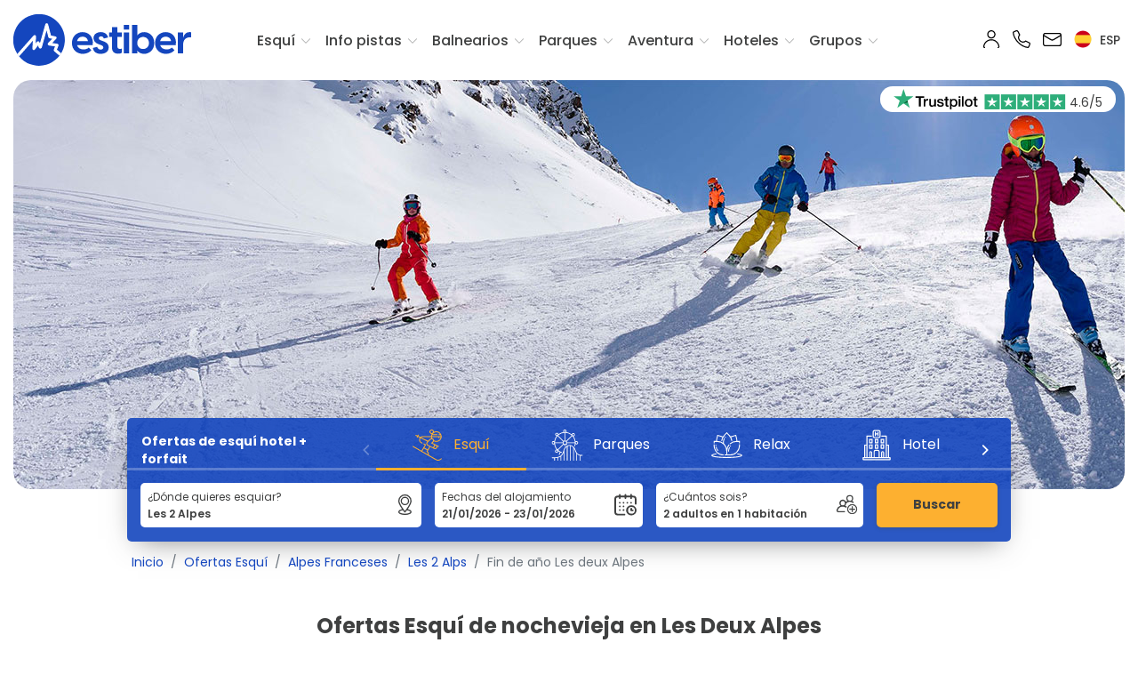

--- FILE ---
content_type: text/html; charset=UTF-8
request_url: https://www.estiber.com/es_ES/ofertas-esqui-deux-alpes/fin-de-ano
body_size: 489490
content:
<!-- METAS -->


<!DOCTYPE html>
<html lang="es">
    <head>
        <script src="https://www.googleoptimize.com/optimize.js?id=OPT-WL3LMWX"></script>
	<!-- Google Tag Manager -->
<script>(function(w,d,s,l,i){w[l]=w[l]||[];w[l].push({'gtm.start':
new Date().getTime(),event:'gtm.js'});var f=d.getElementsByTagName(s)[0],
j=d.createElement(s),dl=l!='dataLayer'?'&l='+l:'';j.async=true;j.src=
'https://www.googletagmanager.com/gtm.js?id='+i+dl;f.parentNode.insertBefore(j,f);
})(window,document,'script','dataLayer','GTM-KNMJ3M');</script>
<!-- End Google Tag Manager --><meta name="language" content="es">
<title>Ofertas Esquí Fin de año en Deux Alpes: Hotel + Forfait | Estiber</title>
<meta http-equiv="content-type" content="text/html; charset=UTF-8">
<meta name="description" content="Encuentra packs de Hotel + Forfait de fin de año en Deux Alpes al mejor precio. Las mejores ofertas para esquiar en nochevieja en Deux Alpes. ¡Reserva ya!

">
<meta name="title" content="Ofertas Esquí Fin de año en Deux Alpes: Hotel + Forfait | Estiber">
<meta name="keywords" content="fin de año en Deux Alpes , nochevieja en Deux Alpes , esquiar en Deux Alpes , esquiar en fin de año, esquiar en Deux Alpes , ofertas de esqui en Deux Alpes ">
<meta name="author" content="Estiber">

<meta property="og:title" content="Ofertas Esquí Fin de año en Deux Alpes: Hotel + Forfait | Estiber">
<meta property="og:site_name" content="Estiber">
<meta property="og:type" content="website">
<meta property="og:description" content="Encuentra packs de Hotel + Forfait de fin de año en Deux Alpes al mejor precio. Las mejores ofertas para esquiar en nochevieja en Deux Alpes. ¡Reserva ya!

">
<meta property="og:url" content="https://www.estiber.com/es_ES/ofertas-esqui-deux-alpes/fin-de-ano">

	<meta name="robots" content="index, follow">

<meta name="csrf-token" content="xRti4h9K2s8zFbT8edjHTZHaVOLrb5NUDbiRDdrw">
<meta name="viewport" content="width=device-width, initial-scale=1, user-scalable=0"/>

	<link rel="stylesheet" href="https://www.estiber.com/assets/css/app.css?v=1.35">

			                        <meta property="og:image" content="https://www.estiber.com/assets/img/og_image_winter.jpg">
			
    <link rel="shortcut icon" type="image/x-icon" href="https://www.estiber.com/favicon.ico">
<link rel="apple-touch-icon" sizes="57x57" href="https://www.estiber.com/assets/img/icons/favicon/apple-icon-57x57.png">
<link rel="apple-touch-icon" sizes="60x60" href="https://www.estiber.com/assets/img/icons/favicon/apple-icon-60x60.png">
<link rel="apple-touch-icon" sizes="72x72" href="https://www.estiber.com/assets/img/icons/favicon/apple-icon-72x72.png">
<link rel="apple-touch-icon" sizes="76x76" href="https://www.estiber.com/assets/img/icons/favicon/apple-icon-76x76.png">
<link rel="apple-touch-icon" sizes="114x114" href="https://www.estiber.com/assets/img/icons/favicon/apple-icon-114x114.png">
<link rel="apple-touch-icon" sizes="120x120" href="https://www.estiber.com/assets/img/icons/favicon/apple-icon-120x120.png">
<link rel="apple-touch-icon" sizes="144x144" href="https://www.estiber.com/assets/img/icons/favicon/apple-icon-144x144.png">
<link rel="apple-touch-icon" sizes="152x152" href="https://www.estiber.com/assets/img/icons/favicon/apple-icon-152x152.png">
<link rel="apple-touch-icon" sizes="180x180" href="https://www.estiber.com/assets/img/icons/favicon/apple-icon-180x180.png">
<link rel="icon" type="image/png" sizes="192x192"  href="https://www.estiber.com/assets/img/icons/favicon/android-icon-192x192.png">
<link rel="icon" type="image/png" sizes="32x32" href="https://www.estiber.com/assets/img/icons/favicon/favicon-32x32.png">
<link rel="icon" type="image/png" sizes="96x96" href="https://www.estiber.com/assets/img/icons/favicon/favicon-96x96.png">
<link rel="icon" type="image/png" sizes="16x16" href="https://www.estiber.com/assets/img/icons/favicon/favicon-16x16.png">
<link rel="manifest" href="https://www.estiber.com/assets/img/icons/favicon/manifest.json">
<meta name="msapplication-TileColor" content="#ffffff">
<meta name="msapplication-TileImage" content="https://www.estiber.com/assets/img/icons/favicon/ms-icon-144x144.png">
<meta name="theme-color" content="#ffffff">

<script>
    //Para hacer correcciones CSS en MAC
    if (navigator.userAgent.indexOf('Mac') > 0)
    {
        document.write("<link rel='stylesheet' href='https://www.estiber.com/assets/css/appIOS.css?v=1.35'>");
    }
</script>

<link rel="canonical" href="https://www.estiber.com/es_ES/ofertas-esqui-deux-alpes/fin-de-ano"/>

<link rel="stylesheet" type="text/css" href="https://cdn.jsdelivr.net/npm/daterangepicker/daterangepicker.css?v=1.35" crossorigin="anonymous"/>
<link rel="stylesheet" href="https://cdn.jsdelivr.net/npm/bootstrap-select@1.13.9/dist/css/bootstrap-select.min.css?v=1.35" crossorigin="anonymous">



    
        
	    <link rel="alternate" hreflang="es" href="https://www.estiber.com" title="Español" />

    
        
	    <link rel="alternate" hreflang="ca" href="https://www.estiber.com/ca_ES/ofertes-esqui-deux-alpes/capdany" title="Català" />

    
        
	    <link rel="alternate" hreflang="en" href="https://www.estiber.com/en_US/offers-ski-deux-alpes/new-years-eve" title="English" />

    
        
	    <link rel="alternate" hreflang="fr" href="https://www.estiber.com/fr_FR/offre-skier-deux-alpes/fin-annee" title="Français" />

    


	<!--<meta name="apple-itunes-app" content="app-id=923356228">
	<link rel="stylesheet" href="https://www.estiber.com/assets/js/smartbanner/smartbanner-theme.css" type="text/css">
	<script type="module" src="https://www.estiber.com/assets/js/smartbanner/smartbanner-cargar.js?language=es"></script>-->

	<script src="https://static.skitude.com/applications/b9f8dd51067e79b86928523efb21970eca3ff797b8095447503e6fbd94dc8ebe/smartbanner/smartbanner_es.js"></script>
	<meta name="apple-itunes-app" content="app-id=923356228">


<!-- Para los mapas de Google -->
<script type="text/javascript" src="https://maps.google.com/maps/api/js?key=AIzaSyBG01lO1UIWltmR6-uDDbM3wyUKWzd9X1U" ></script>

<!-- Esto es de google merchant link con google adwords -->
<meta name="google-site-verification" content="8_smc4Jl_jNUy5JfQo_YeCL8VH56rqjLWgrUrR35Rs0" />

<!-- Carousel -->
<link rel="stylesheet" href="https://www.estiber.com/assets/flickity/flickity.min.css?v=1.35">
<link rel="stylesheet" href="https://www.estiber.com/assets/flickity/fullscreen.css?v=1.35">

<!-- Graficos -->
<script src="https://cdn.jsdelivr.net/npm/chart.js@4.4.1/dist/chart.umd.min.js"></script>
<script src="https://cdnjs.cloudflare.com/ajax/libs/date-fns/1.30.1/date_fns.js"></script>
<script src="https://cdn.jsdelivr.net/npm/chartjs-adapter-date-fns/dist/chartjs-adapter-date-fns.bundle.min.js"></script>

<!-- Start VWO Async SmartCode -->
<link rel="preconnect" href="https://dev.visualwebsiteoptimizer.com" />
<script type='text/javascript' id='vwoCode'>
window._vwo_code ||
(function () {
var w=window,
d=document;
var account_id=1168015,
version=2.2,
settings_tolerance=2000,
hide_element='body',
hide_element_style = 'opacity:0 !important;filter:alpha(opacity=0) !important;background:none !important';
/* DO NOT EDIT BELOW THIS LINE */
if(f=!1,v=d.querySelector('#vwoCode'),cc={},-1<d.URL.indexOf('__vwo_disable__')||w._vwo_code)return;try{var e=JSON.parse(localStorage.getItem('_vwo_'+account_id+'_config'));cc=e&&'object'==typeof e?e:{}}catch(e){}function r(t){try{return decodeURIComponent(t)}catch(e){return t}}var s=function(){var e={combination:[],combinationChoose:[],split:[],exclude:[],uuid:null,consent:null,optOut:null},t=d.cookie||'';if(!t)return e;for(var n,i,o=/(?:^|;\s*)(?:(_vis_opt_exp_(\d+)_combi=([^;]*))|(_vis_opt_exp_(\d+)_combi_choose=([^;]*))|(_vis_opt_exp_(\d+)_split=([^:;]*))|(_vis_opt_exp_(\d+)_exclude=[^;]*)|(_vis_opt_out=([^;]*))|(_vwo_global_opt_out=[^;]*)|(_vwo_uuid=([^;]*))|(_vwo_consent=([^;]*)))/g;null!==(n=o.exec(t));)try{n[1]?e.combination.push({id:n[2],value:r(n[3])}):n[4]?e.combinationChoose.push({id:n[5],value:r(n[6])}):n[7]?e.split.push({id:n[8],value:r(n[9])}):n[10]?e.exclude.push({id:n[11]}):n[12]?e.optOut=r(n[13]):n[14]?e.optOut=!0:n[15]?e.uuid=r(n[16]):n[17]&&(i=r(n[18]),e.consent=i&&3<=i.length?i.substring(0,3):null)}catch(e){}return e}();function i(){var e=function(){if(w.VWO&&Array.isArray(w.VWO))for(var e=0;e<w.VWO.length;e++){var t=w.VWO[e];if(Array.isArray(t)&&('setVisitorId'===t[0]||'setSessionId'===t[0]))return!0}return!1}(),t='a='+account_id+'&u='+encodeURIComponent(w._vis_opt_url||d.URL)+'&vn='+version+'&ph=1'+('undefined'!=typeof platform?'&p='+platform:'')+'&st='+w.performance.now();e||((n=function(){var e,t=[],n={},i=w.VWO&&w.VWO.appliedCampaigns||{};for(e in i){var o=i[e]&&i[e].v;o&&(t.push(e+'-'+o+'-1'),n[e]=!0)}if(s&&s.combination)for(var r=0;r<s.combination.length;r++){var a=s.combination[r];n[a.id]||t.push(a.id+'-'+a.value)}return t.join('|')}())&&(t+='&c='+n),(n=function(){var e=[],t={};if(s&&s.combinationChoose)for(var n=0;n<s.combinationChoose.length;n++){var i=s.combinationChoose[n];e.push(i.id+'-'+i.value),t[i.id]=!0}if(s&&s.split)for(var o=0;o<s.split.length;o++)t[(i=s.split[o]).id]||e.push(i.id+'-'+i.value);return e.join('|')}())&&(t+='&cc='+n),(n=function(){var e={},t=[];if(w.VWO&&Array.isArray(w.VWO))for(var n=0;n<w.VWO.length;n++){var i=w.VWO[n];if(Array.isArray(i)&&'setVariation'===i[0]&&i[1]&&Array.isArray(i[1]))for(var o=0;o<i[1].length;o++){var r,a=i[1][o];a&&'object'==typeof a&&(r=a.e,a=a.v,r&&a&&(e[r]=a))}}for(r in e)t.push(r+'-'+e[r]);return t.join('|')}())&&(t+='&sv='+n)),s&&s.optOut&&(t+='&o='+s.optOut);var n=function(){var e=[],t={};if(s&&s.exclude)for(var n=0;n<s.exclude.length;n++){var i=s.exclude[n];t[i.id]||(e.push(i.id),t[i.id]=!0)}return e.join('|')}();return n&&(t+='&e='+n),s&&s.uuid&&(t+='&id='+s.uuid),s&&s.consent&&(t+='&consent='+s.consent),w.name&&-1<w.name.indexOf('_vis_preview')&&(t+='&pM=true'),w.VWO&&w.VWO.ed&&(t+='&ed='+w.VWO.ed),t}code={nonce:v&&v.nonce,library_tolerance:function(){return'undefined'!=typeof library_tolerance?library_tolerance:void 0},settings_tolerance:function(){return cc.sT||settings_tolerance},hide_element_style:function(){return'{'+(cc.hES||hide_element_style)+'}'},hide_element:function(){return performance.getEntriesByName('first-contentful-paint')[0]?'':'string'==typeof cc.hE?cc.hE:hide_element},getVersion:function(){return version},finish:function(e){var t;f||(f=!0,(t=d.getElementById('_vis_opt_path_hides'))&&t.parentNode.removeChild(t),e&&((new Image).src='https://dev.visualwebsiteoptimizer.com/ee.gif?a='+account_id+e))},finished:function(){return f},addScript:function(e){var t=d.createElement('script');t.type='text/javascript',e.src?t.src=e.src:t.text=e.text,v&&t.setAttribute('nonce',v.nonce),d.getElementsByTagName('head')[0].appendChild(t)},load:function(e,t){t=t||{};var n=new XMLHttpRequest;n.open('GET',e,!0),n.withCredentials=!t.dSC,n.responseType=t.responseType||'text',n.onload=function(){if(t.onloadCb)return t.onloadCb(n,e);200===n.status?_vwo_code.addScript({text:n.responseText}):_vwo_code.finish('&e=loading_failure:'+e)},n.onerror=function(){if(t.onerrorCb)return t.onerrorCb(e);_vwo_code.finish('&e=loading_failure:'+e)},n.send()},init:function(){var e,t=this.settings_tolerance();w._vwo_settings_timer=setTimeout(function(){_vwo_code.finish()},t),'body'!==this.hide_element()?(n=d.createElement('style'),e=(t=this.hide_element())?t+this.hide_element_style():'',t=d.getElementsByTagName('head')[0],n.setAttribute('id','_vis_opt_path_hides'),v&&n.setAttribute('nonce',v.nonce),n.setAttribute('type','text/css'),n.styleSheet?n.styleSheet.cssText=e:n.appendChild(d.createTextNode(e)),t.appendChild(n)):(n=d.getElementsByTagName('head')[0],(e=d.createElement('div')).style.cssText='z-index: 2147483647 !important;position: fixed !important;left: 0 !important;top: 0 !important;width: 100% !important;height: 100% !important;background: white !important;',e.setAttribute('id','_vis_opt_path_hides'),e.classList.add('_vis_hide_layer'),n.parentNode.insertBefore(e,n.nextSibling));var n='https://dev.visualwebsiteoptimizer.com/j.php?'+i();-1!==w.location.search.indexOf('_vwo_xhr')?this.addScript({src:n}):this.load(n+'&x=true',{l:1})}};w._vwo_code=code;code.init();})();
</script>
<!-- End VWO Async SmartCode -->
                    <script type="application/ld+json">{"@context":"https://schema.org","@type":"TravelAgency","image":"https://www.estiber.com/images/estiber_logo.png","additionalType":"https://www.estiber.com","name":"Estiber.com","logo":"https://www.estiber.com/images/estiber_logo.png","url":"https://www.estiber.com","telephone":"+34 93 454 83 08","priceRange":"€","foundingDate":"1986-01-01","keywords":"ofertas esqui, hotel mas forfait, balnearios, parques tematicos, viajes aventura","legalName":"Viatges Estiber S.A.","description":"Ofertas de esquí de Hotel más Forfait en Andorra, Alpes, Pirineo y Sierra Nevada. Viajes de esquí, aventura, relax y parques de atracciones.","sameAs":["https://www.instagram.com/estiberviajes/","https://www.facebook.com/estiberviajes","https://es.trustpilot.com/review/estiber.com","https://es.linkedin.com/company/estiber-sa"],"contactPoint":[{"@type":"ContactPoint","telephone":"+34 93 454 83 08","email":"info@estiber.com","contactType":"customer service"}],"address":[{"@type":"PostalAddress","streetAddress":"Casanova 101","addressLocality":"Barcelona","addressRegion":"BCN","postalCode":"08011","addressCountry":"ES"}],"aggregateRating":{"@type":"AggregateRating","ratingValue":"9,2","reviewCount":"7532","bestRating":"10"},"openingHoursSpecification":[{"@type":"OpeningHoursSpecification","dayOfWeek":["Lunes","Martes","Miércoles","Jueves"],"opens":"09:00","closes":"14:00"},{"@type":"OpeningHoursSpecification","dayOfWeek":["Lunes","Martes","Miércoles","Jueves"],"opens":"15:30","closes":"18:30"},{"@type":"OpeningHoursSpecification","dayOfWeek":["Viernes"],"opens":"09:00","closes":"14:00"}]}</script>
            </head>
        <body class="cl-new-header " id="">

                    <!-- Google Tag Manager (noscript) -->
<noscript><iframe class="d-none invisible" src="https://www.googletagmanager.com/ns.html?id=GTM-KNMJ3M"
height="0" width="0"></iframe></noscript>
<!-- End Google Tag Manager (noscript) -->        
        <header id="cl-ctn-header-with-searcher">

                        <!-- Menú principal -->
                            <div id="cl_nav" class="cl-menu-movil">

    <nav>

        <div class="cl-ctn-logo">
            <div class="col-sm-6">

                <a href="https://www.estiber.com">
                    <svg class="navbar-header-brand-movil" id="Capa_1" data-name="Capa 1" xmlns="http://www.w3.org/2000/svg" viewBox="0 0 1243.87 360.02">
    <defs>
        <style>
            .cls-1{fill:#1446be;}
            .cls-2{fill:#fff;}
        </style>
    </defs>
    <path class="cls-1" d="M410,200.76c0-49.3,36.62-76.07,74.09-76.07,37.19,0,79.44,26.2,71.27,90.72H445.77c5.36,20,22.82,30.42,44.8,30.42,14.37,0,27-3.94,37.75-13.24L545.5,250.9c-12.11,15.22-33.24,25.92-59.16,25.92C446.06,276.82,410,249.5,410,200.76Zm111.84-13c-2.25-20.85-19.72-31.27-37.47-31.27-17.47,0-34.37,10.14-39.16,31.27Z"/>
    <path class="cls-1" d="M556.21,235.69l30.14-8.17c2.82,9.58,9.86,19.44,24.23,19.44,9.58,0,18.88-4.79,18.88-15.21,0-7.05-4.51-12.12-16.06-16.34l-18-6.76c-24.23-8.74-34.37-24.23-34.37-42,0-26.2,23.1-42,50.71-42,26.48,0,45.92,14.93,50.71,37.47l-29.58,7.61c-4-11.83-11.55-15.5-19.44-15.5-9.86,0-15.78,5.64-15.78,12.68,0,6.2,3.66,11.55,15.21,15.5l16.34,6.19c18,6.48,37.75,17.19,37.75,43.11,0,29.3-25.07,45.07-55.78,45.07C582.12,276.82,560.71,262.74,556.21,235.69Z"/>
    <path class="cls-1" d="M690.3,233.44V157.65H669.46V127.51H690.3V90h38v37.47h30.14v30.14H728.34v69.59c0,7.61,4.22,14.93,16.62,14.93a47.82,47.82,0,0,0,13.8-2.25v29c-5.63,5.08-16.34,6.77-25.63,6.77C708.34,275.7,690.3,263.58,690.3,233.44Z"/>
    <path class="cls-1" d="M772.56,74h37.75v33.25H772.56Zm0,53.53h37.75V274H772.56Z"/>
    <path class="cls-1" d="M867.78,74v73.25h.85c3.66-8.17,20.56-22.54,46.76-22.54,34.09,0,70.43,25.36,70.43,76.07s-36.34,76.06-70.43,76.06c-26.2,0-43.1-14.36-46.76-22.53h-.85V274H830V74Zm40,169c21.13,0,40.85-14.94,40.85-42.26s-19.72-42.26-40.85-42.26-40.85,14.65-40.85,42.26S886.66,243,907.79,243Z"/>
    <path class="cls-1" d="M991.45,200.76c0-49.3,36.63-76.07,74.1-76.07,37.18,0,79.44,26.2,71.27,90.72H1027.23c5.35,20,22.82,30.42,44.79,30.42,14.37,0,27-3.94,37.76-13.24L1127,250.9c-12.11,15.22-33.24,25.92-59.16,25.92C1027.51,276.82,991.45,249.5,991.45,200.76Zm111.85-13c-2.26-20.85-19.72-31.27-37.47-31.27-17.47,0-34.37,10.14-39.16,31.27Z"/>
    <path class="cls-1" d="M1150.34,127.51h37.75v38c5.07-22.54,19.44-40.85,45.92-40.85a39,39,0,0,1,9.86,1.13v36.06a55.29,55.29,0,0,0-9.58-.85c-28.45,0-46.2,19.73-46.2,49v64h-37.75Z"/>
    <path class="cls-1" d="M325.49,285.46a7.68,7.68,0,0,1,1.36-1.8,7.88,7.88,0,0,1,.83-.7l.81-1.17c0-.05,0-.1.07-.15a9.42,9.42,0,0,1,.83-1.16,180.7,180.7,0,1,0-4.47,6.32A7.49,7.49,0,0,1,325.49,285.46Z"/>
    <path class="cls-2" d="M332.7,275.81c-.41-.42-.93-.88-1.59-1.46-9-7.72-18-15.37-27-23.09-1.63-1.4-3.52-2.56-2.29-5.5,3.65-8.75,7.05-17.6,10.48-26.43,2-5.06-.76-9.45-6.07-10.17-11.17-1.53-22.34-3.08-33.49-4.74a57.63,57.63,0,0,1-6.83-2c1.56-1.71,2.46-2.76,3.41-3.75,9.28-9.64,18.62-19.22,27.81-28.95,4.14-4.39,2.49-10.37-3.33-11.7-9-2.06-18.17-3.64-27.26-5.47-6.14-1.23-6.5-1.9-7.84-8.2-1.47-6.87-3.34-13.66-5.07-20.47q-3.81-15-7.68-30c-2-7.71-4-15.42-6.18-23.08a6.36,6.36,0,0,0-6.34-4.74A6.51,6.51,0,0,0,227,70.78c-2.23,7.15-4.27,14.37-6.32,21.58-2.46,8.67-4.8,17.38-7.26,26.06s-5,17.31-7.49,26-4.76,17.4-7.2,26.08q-4.94,17.58-10,35.13a11.77,11.77,0,0,1-1.72,2.71,11.2,11.2,0,0,1-2.34-2.2c-2.26-3.81-4-8-6.64-11.52s-6.83-3.31-9.83-.27a28.89,28.89,0,0,0-2.65,3.27c-3.83,5.27-7.62,10.56-11.43,15.84l-.91-.18a20.22,20.22,0,0,1-.5-3.5c.24-6.11.5-12.21.89-18.31.72-11.37,1.69-22.74,2.19-34.12a10.63,10.63,0,0,0-2.35-7c-2.65-2.93-6.53-2.4-9.58.87-4.57,4.88-8.94,9.94-13.36,15Q81.67,221.49,32.91,276.78c-1.15,1.31-2.11,2.33-2.88,3.17a5.11,5.11,0,0,1,.22.48,6.15,6.15,0,0,1,1.15,1.76l.1.11a5.82,5.82,0,0,1,1.73,2.46c.09.15.2.3.28.46a5.74,5.74,0,0,1,1.72,2.56.57.57,0,0,0,.08.13l.14.22A5.49,5.49,0,0,1,37,289.86a5.55,5.55,0,0,1,1.37,1.49,17.65,17.65,0,0,0,1.91-1.94l91.91-104.29c2.27-2.57,4.61-5.06,6.92-7.59l.93.35a38.7,38.7,0,0,1,.23,4.68q-1.75,26.9-3.61,53.8c-.37,5.28,1.24,9.13,4.58,10.47,3.07,1.24,6.29-.39,9.56-4.9q9.38-13,18.7-26c2-2.75,3.13-2.66,4.63.27,2.83,5.51,5.62,11,8.59,16.49,1.35,2.48,3.6,4.53,6.5,3.85a10.64,10.64,0,0,0,5.77-3.75c1.38-1.88,1.67-4.57,2.34-6.94,2.43-8.56,4.81-17.14,7.24-25.7s5-17.33,7.47-26,4.79-17.39,7.22-26.08q3.88-13.86,7.86-27.7c1.63-5.72,3.31-11.42,5-17.13l1-.3a39.44,39.44,0,0,1,2.17,5.07c1.07,4,1.84,8,2.86,12,3.3,12.82,6.68,25.62,10,38.44a8.32,8.32,0,0,0,7.08,6.37c5,.82,10,1.65,14.91,2.62,2.48.49,4.9,1.29,7.88,2.09-1.4,1.55-2.28,2.59-3.23,3.57q-14.31,14.8-28.64,29.59c-2.2,2.26-3.29,5.22-1.85,7.68,1.27,2.15,4,4.36,6.36,4.77,11.34,1.94,22.79,3.23,34.18,4.86,3.76.54,7.47,1.44,11.57,2.24-3.29,8.24-6.18,15.77-9.29,23.2-1.92,4.61-1.26,8.44,2.48,11.67,1.6,1.38,3.25,2.7,4.86,4.07l30.42,26a7.93,7.93,0,0,1,.69-1.72,7.68,7.68,0,0,1,1.36-1.8,8.68,8.68,0,0,1,1.24-1A7.72,7.72,0,0,1,331,279s0,0,.06-.07a5.85,5.85,0,0,1,.38-.75A6,6,0,0,1,332.7,275.81Z"/>
    <path class="cls-2" d="M334.4,272.78l0,0-1.11-.95-13.57-11.6q-6.74-5.74-13.45-11.5l-.51-.43c-.38-.31-1-.79-1-.84a1.88,1.88,0,0,1,.14-.47c3.26-7.8,6.36-15.8,9.37-23.53l1.15-3a10.76,10.76,0,0,0-.5-9.51,10.88,10.88,0,0,0-8.2-5.11c-9.19-1.26-21.3-2.93-33.44-4.74a13.21,13.21,0,0,1-1.41-.3l8.61-8.93c6.28-6.5,12.78-13.23,19.09-19.92a10.58,10.58,0,0,0,2.8-10.33,10.27,10.27,0,0,0-7.79-6.84c-6-1.38-12.21-2.56-18.18-3.7-3.06-.59-6.11-1.17-9.16-1.78-4.24-.86-4.24-.86-5.27-5.67-1.11-5.17-2.45-10.34-3.75-15.34-.45-1.75-.91-3.5-1.35-5.25q-3.81-15-7.68-30c-2-7.81-4-15.46-6.2-23.15a10,10,0,0,0-19.08-.17c-2.2,7.06-4.25,14.27-6.23,21.25l-.12.41c-1.23,4.35-2.43,8.7-3.63,13.05s-2.4,8.68-3.63,13c-1.17,4.13-2.37,8.26-3.57,12.39-1.32,4.53-2.64,9.06-3.92,13.61s-2.52,9.06-3.76,13.59c-1.14,4.17-2.27,8.33-3.44,12.49-3.26,11.61-6.32,22.34-9.31,32.68-.36-.66-.71-1.33-1.07-2a62,62,0,0,0-4.51-7.61,9.15,9.15,0,0,0-6.77-3.89,10.37,10.37,0,0,0-8.06,3.24,31.07,31.07,0,0,0-3,3.66c-2.24,3.07-4.46,6.16-6.69,9.24.18-4.15.4-8.67.69-13.25.24-3.88.52-7.76.79-11.64.53-7.38,1.07-15,1.4-22.55a13.86,13.86,0,0,0-3.2-9.31,8.77,8.77,0,0,0-6.45-3c-2.81-.08-5.65,1.34-8,3.83-3.59,3.84-7.1,7.84-10.5,11.71l-22.24,25.2q-39.14,44.34-78.23,88.7c-.87,1-1.63,1.81-2.28,2.51l-.15.17a5.14,5.14,0,0,1,1.48,1.81,5.76,5.76,0,0,1,.77,1.34,5.73,5.73,0,0,1,1.13,1.74l.16.16.41.39c.33-.37.68-.76,1-1.14.68-.74,1.47-1.6,2.38-2.63q39.07-44.37,78.23-88.69l22.25-25.22c3.36-3.83,6.84-7.79,10.36-11.56a4.72,4.72,0,0,1,3.1-1.74h0a2.22,2.22,0,0,1,1.62.84,7.47,7.47,0,0,1,1.5,4.61c-.33,7.45-.86,15-1.39,22.37-.27,3.89-.55,7.78-.8,11.68-.41,6.57-.68,13-.89,18.39a13.25,13.25,0,0,0,.36,3.18c.07.32.13.63.18,1l.35,2.3,5.25,1,4.27-5.93q4.19-5.81,8.38-11.6a25.2,25.2,0,0,1,2.34-2.9,3.87,3.87,0,0,1,2.88-1.31,2.64,2.64,0,0,1,1.93,1.2,57.42,57.42,0,0,1,4,6.83c.79,1.49,1.58,3,2.44,4.44a8.8,8.8,0,0,0,2.35,2.45l.61.5,2.85,2.6,2.12-3.23c.14-.22.31-.42.47-.64a8.75,8.75,0,0,0,1.66-3c3.23-11.14,6.51-22.64,10-35.16,1.17-4.17,2.31-8.35,3.45-12.53,1.24-4.52,2.48-9,3.75-13.55s2.59-9,3.9-13.55c1.2-4.14,2.41-8.28,3.59-12.43,1.23-4.35,2.43-8.7,3.63-13s2.4-8.68,3.63-13l.12-.42c2-6.93,4-14.1,6.17-21.08a3.21,3.21,0,0,1,3.25-2.34h0a3.11,3.11,0,0,1,3.19,2.34c2.15,7.62,4.14,15.24,6.16,23q3.9,15,7.67,29.94.68,2.64,1.37,5.29c1.28,4.93,2.6,10,3.68,15.06,1.56,7.32,2.71,9.19,10.41,10.74,3.07.62,6.15,1.21,9.22,1.8,5.91,1.13,12,2.3,18,3.65a3.67,3.67,0,0,1,2.95,2.33,4.07,4.07,0,0,1-1.28,3.9c-6.29,6.67-12.77,13.37-19,19.86q-4.37,4.53-8.74,9.07c-.64.67-1.26,1.36-2.06,2.24l-4.95,5.46,5,1.49c.88.25,1.68.52,2.43.77a29,29,0,0,0,4.85,1.3c12.18,1.81,24.31,3.48,33.52,4.74a4.48,4.48,0,0,1,3.41,1.93,4.27,4.27,0,0,1,0,3.79l-1.15,3c-3,7.69-6.08,15.65-9.3,23.38-2.05,4.91,1.19,7.61,2.75,8.9l.43.37q6.72,5.78,13.48,11.51T329,276.85c.2.17.63.54,1,.89-.35.43-.77.91-1,1.15-1.24,1.41-2.51,2.81-3.82,4.28l-28.65-24.48c-.75-.64-1.52-1.28-2.28-1.91s-1.72-1.42-2.56-2.15c-2.56-2.21-3-4.5-1.6-7.91,2.18-5.22,4.24-10.43,6.42-16l2.89-7.29,1.47-3.69L297,219l-3.79-.78c-2.72-.57-5.28-1.1-7.95-1.49-4-.57-7.94-1.09-11.91-1.62-7.3-1-14.83-2-22.17-3.22a7.46,7.46,0,0,1-4.08-3.2c-.62-1.06.35-2.67,1.37-3.72q12.38-12.7,24.69-25.49l4-4.1c.64-.67,1.26-1.36,2-2.21l4.91-5.43-5.2-1.4c-.95-.25-1.83-.51-2.68-.75-1.86-.53-3.61-1-5.42-1.39-4.73-.92-9.43-1.72-15-2.64a5,5,0,0,1-4.42-3.94q-2.44-9.49-4.93-19-2.54-9.74-5.05-19.46c-.45-1.76-.85-3.54-1.26-5.31-.49-2.19-1-4.46-1.62-6.7a23.36,23.36,0,0,0-1.64-4.07c-.24-.48-.47-1-.68-1.46L234.9,99l-5.49,1.7-2,7c-1.15,4-2.31,7.92-3.45,11.89-2.63,9.24-5.27,18.48-7.86,27.72q-1.69,6.08-3.36,12.16c-1.28,4.64-2.55,9.28-3.86,13.91q-2,7.25-4.15,14.47-1.66,5.76-3.31,11.53c-1.26,4.4-2.49,8.8-3.73,13.21-1.17,4.16-2.33,8.33-3.52,12.49-.19.68-.35,1.38-.52,2.08a11.55,11.55,0,0,1-1.3,3.82,7.46,7.46,0,0,1-3.87,2.49c-1.34.31-2.44-1.46-2.86-2.23-2.4-4.39-4.72-8.93-7-13.33L177,214.74c-.59-1.15-2-3.83-4.8-4.05s-4.66,2.29-5.43,3.36l-8,11.11q-5.34,7.43-10.7,14.84c-1.55,2.14-3.79,4.53-5.67,3.78s-2.78-3.43-2.52-7.19q1.88-26.91,3.62-53.82a23.43,23.43,0,0,0-.12-3.69c0-.46-.08-.92-.11-1.38l-.11-2.14-5-1.91-3.72,4.06c-1.6,1.74-3.19,3.47-4.75,5.23L37.79,287.23l-1,1c-.28-.24-.64-.55-1.07-.94s-1-.95-1.52-1.37a6.13,6.13,0,0,1,1,1.81,1,1,0,0,0,.08.14c0,.06.09.14.14.21A5.49,5.49,0,0,1,37,289.86a5.6,5.6,0,0,1,1.71,2.1,5.73,5.73,0,0,1,1.52,2.1,17.34,17.34,0,0,0,2.52-2.48L134.64,187.3c.71-.81,1.44-1.61,2.16-2.41q-1.68,25.62-3.45,51.24c-.47,6.86,1.94,11.87,6.64,13.76,3.21,1.29,8.16,1.29,13.46-6q5.36-7.41,10.7-14.84l7.48-10.38,1.12,2.19c2.27,4.43,4.62,9,7.06,13.49s6.17,6.41,10.14,5.48a13.94,13.94,0,0,0,7.68-5,16.45,16.45,0,0,0,2.41-6.2c.14-.6.28-1.2.44-1.78q1.77-6.25,3.52-12.51c1.24-4.4,2.47-8.8,3.72-13.19q1.64-5.76,3.31-11.5c1.4-4.84,2.8-9.67,4.16-14.51,1.31-4.65,2.59-9.3,3.87-14q1.66-6.06,3.35-12.12,3.89-13.86,7.86-27.69c.86-3,1.74-6,2.62-9.06.24,1,.48,2.06.71,3.1.42,1.83.84,3.67,1.31,5.49q2.51,9.75,5.05,19.48,2.47,9.48,4.92,19a11.59,11.59,0,0,0,9.74,8.8c5.53.91,10.17,1.69,14.81,2.6.82.16,1.63.36,2.48.59l-3.53,3.65q-12.31,12.77-24.67,25.48c-3.53,3.63-4.42,8.09-2.32,11.65,1.58,2.69,5.06,5.73,8.64,6.35,7.46,1.28,15.06,2.28,22.41,3.26q5.93.78,11.85,1.61c2.45.35,4.92.87,7.53,1.42l-1.45,3.65c-2.16,5.5-4.21,10.69-6.37,15.84-2.51,6-1.35,11.36,3.37,15.43.88.76,1.77,1.5,2.67,2.24.74.61,1.47,1.23,2.2,1.85l30.57,26a98.56,98.56,0,0,0,6.23-8.24C331.65,277.61,334.46,272.82,334.4,272.78Z"/>
</svg>                </a>

            </div>
            <div class="col-sm-6">

                <div class="ctn_cerrar_menu">
                    <div class="btn_cerrar_menu"><svg class="icon" viewBox="0 0 640 640">
    <path d="M479.64 23.8c36.544-37.111 95.954-37.277 132.71-.355 36.72 36.898 36.886 96.91.354 133.998L452.367 320.071 612.87 482.864c36.237 36.804 35.74 96.438-1.086 133.195-36.84 36.745-96.072 36.65-132.285-.165L320.07 454.234 160.36 616.203c-36.544 37.11-95.954 37.276-132.71.354-36.721-36.898-36.887-96.91-.355-133.998L187.632 319.93 27.13 157.137C-9.106 120.334-8.61 60.7 28.217 23.942c36.839-36.744 96.072-36.65 132.285.165l159.427 161.66L479.64 23.798z"/>
</svg></div>
                </div>

            </div>
        </div>

        <div class="col-sm-12 cl-ctn-sel-idiomas">

            <div class="btn_menu_principal btn_menu_dest cl_desplaza_menu ctn-ctn-idioma" data-menuval1="1" data-menuval2="panel_idiomas"><img class="navbar-icon-flag" alt="flag icon" src="https://www.estiber.com/assets/img/icons/es_ES.png"> <span class="txt_btn_menu text-uppercase">esp</span> <svg viewBox='0 0 64 64' class='flecha_menu_principal'><path d='M23.161 53.213l-4.242-4.242a1 1 0 0 1 0-1.415L34.475 32 18.919 16.444a1 1 0 0 1 0-1.415l4.242-4.242a1 1 0 0 1 1.414 0L40.84 27.05l4.242 4.243a1 1 0 0 1 0 1.414L40.84 36.95 24.575 53.213a1 1 0 0 1-1.414 0z'></path></svg></div>

        </div>

        <ul class="nav nav-tabs" id="btn_menu_movil" role="tablist">

            <!--<li class="nav-item">
                <a class="nav-link active" id="menuPrincipal-tab" data-toggle="tab" href="#menuPrincipal" role="tab" aria-controls="menuPrincipal" aria-selected="true">Menú</a>
            </li>

            <li class="nav-item">
                <a class="nav-link" id="menuIdioma-tab" data-toggle="tab" href="#menuIdioma" role="tab" aria-controls="menuIdioma" aria-selected="false">Idioma</a>
            </li>-->

        </ul>

        <div class="tab-content" id="ctn_menu_movil">

            <div class="tab-pane fade show active" id="menuPrincipal" role="tabpanel" aria-labelledby="menuPrincipal-tab">

                <div id="paneles_menu">

                    <div class="panel_menu">

                        <div id="panel_principal" class="cl-overflow-scroll">
                            <div class="btn_menu_principal btn_menu_dest cl-ctn-ico-menu cl_desplaza_menu" data-menuval1="1" data-menuval2="panel_esqui"><svg class="icon-lg cl-ico-menu" id="skiing" viewBox="0 0 512.001 512.001">
		<path d="M493.532,475.061c-2.807-3.076-7.652-3.144-10.81-0.431l-9.118,7.83c-19.109,16.41-46.611,18.985-68.437,6.41
			l-124.486-71.738c7.665-21.37,0.593-45.213-17.539-58.937l42.281-71.574l63.556,31.239c5.239,2.575,10.837,3.88,16.64,3.88
			c0.001,0,0.001,0,0.002,0c14.521,0,27.52-8.092,33.923-21.119c3.634-7.393,4.737-15.581,3.249-23.536l14.844,7.299
			c1.079,0.53,2.224,0.782,3.35,0.782c2.983,0,5.844-1.762,7.062-4.767c1.513-3.737-0.335-8.008-3.952-9.787l-41.528-20.419
			c-0.088-0.044-0.172-0.093-0.262-0.137l-43.774-21.516l-5.067-2.492c-0.005-0.002-0.01-0.004-0.015-0.006l-10.57-5.195
			l13.358-13.358c4.144-4.144,7.199-9.085,9.038-14.472c12.841,6.87,27.172,10.397,42.019,10.228
			c47.619-0.538,86.331-39.791,86.244-87.414c-0.088-48.039-39.198-87.094-87.257-87.094c-14.366,0-27.919,3.511-39.882,9.688
			c0.031-0.615,0.047-1.234,0.047-1.857c0-21.027-17.841-37.967-39.18-36.476c-18.013,1.258-32.605,15.85-33.863,33.863
			c-1.49,21.34,15.449,39.18,36.476,39.18c0.15,0,0.298-0.01,0.448-0.011c-5.998,10.584-9.845,22.533-10.95,35.261H183.326
			c-14.958,0-28.54,4.841-39.277,14.003c-0.179,0.153-0.351,0.315-0.529,0.47l-33.452-16.442l5.655-11.309
			c1.73-3.459,0.785-7.786-2.431-9.934c-3.888-2.599-9.033-1.143-11.057,2.904l-5.816,11.632L74.164,88.77
			c-3.737-1.837-8.411-0.559-10.359,3.121c-2.016,3.808-0.474,8.501,3.364,10.386l22.449,11.033l-5.353,10.706
			c-1.816,3.631-0.676,8.185,2.832,10.228c1.216,0.708,2.535,1.041,3.832,1.041c2.789,0,5.475-1.541,6.807-4.205l5.531-11.062
			l29.903,14.698c-4.075,6.136-7.098,13.062-8.82,20.388c-3.016,12.833-1.93,26.352,3.06,38.067
			c5.531,12.985,15.532,23.37,28.925,30.035l11.155,5.551c3.76,1.871,8.324,0.34,10.196-3.42c1.871-3.76,0.34-8.324-3.42-10.196
			l-11.155-5.551c-23.753-11.82-27.75-34.864-23.955-51.005c1.333-5.67,3.912-11.67,7.838-17.074l112.892,55.486l-7.755,7.755
			c-8.599,8.598-12.545,20.894-10.557,32.889c1.988,11.996,9.691,22.36,20.604,27.724l29.556,14.528l-28.119,47.6l-54.537-29.6
			l25.752-43.5c1.582-2.672,1.426-6.131-0.673-8.722c-0.701-0.865-1.62-1.531-2.617-2.027l-25.998-12.937
			c-3.76-1.871-8.324-0.34-10.196,3.42c-1.871,3.76-0.34,8.324,3.42,10.196l18.81,9.36l-56.097,94.758l-133.597-76.99
			c-3.639-2.098-8.289-0.848-10.385,2.791c-2.097,3.639-0.847,8.289,2.791,10.385l377.286,217.42
			c11.587,6.677,24.446,9.953,37.247,9.953c17.476,0,34.84-6.107,48.691-18.002l9.36-8.039
			C496.118,483.174,496.436,478.244,493.532,475.061z M395.727,263.779c5.343,2.669,9.347,7.24,11.276,12.9
			c1.945,5.705,1.551,11.826-1.107,17.236c-3.825,7.784-11.595,12.619-20.275,12.619c-3.457,0-6.799-0.781-9.931-2.321l-8.454-4.155
			l19.907-40.5L395.727,263.779z M406.283,188.043c-14.08,0-27.569-4.016-39.238-11.632c-0.965-8.437-4.712-16.25-10.807-22.344
			c-4.647-4.647-10.215-7.823-16.121-9.538c-2.899-6.682-4.734-13.689-5.485-20.935H441.98l-0.583,12.171
			c-0.201,4.195,3.037,7.758,7.231,7.959c0.124,0.006,0.247,0.009,0.37,0.009c4.033,0,7.394-3.169,7.589-7.24l0.617-12.899h20.721
			C474.118,159.762,443.443,188.043,406.283,188.043z M406.283,43.947c25.082,0,47.201,12.891,60.108,32.388h-15.209
			c-4.2,0-7.604,3.405-7.604,7.604s3.405,7.604,7.604,7.604h22.87c1.937,5.35,3.257,10.993,3.874,16.842H334.639
			c0.617-5.85,1.938-11.492,3.874-16.842h77.182c4.2,0,7.604-3.405,7.604-7.604s-3.405-7.604-7.604-7.604h-69.52
			C359.081,56.839,381.201,43.947,406.283,43.947z M329.88,57.928c-11.778,0-21.358-9.581-21.358-21.359s9.581-21.359,21.358-21.359
			s21.359,9.581,21.359,21.359S341.657,57.928,329.88,57.928z M158.777,130.358c6.506-4.134,14.642-6.764,24.549-6.764h136.023
			c0.582,6.826,1.96,13.482,4.109,19.924c-7.563,1.222-14.823,4.731-20.642,10.549l-31.568,31.569L158.777,130.358z
			 M268.885,251.718c-6.517-3.205-11.12-9.397-12.307-16.563c-1.188-7.166,1.169-14.511,6.306-19.647l50.684-50.685
			c4.4-4.399,10.179-6.598,15.958-6.598c5.778,0,11.559,2.2,15.957,6.598c4.262,4.263,6.611,9.93,6.611,15.958
			s-2.347,11.695-6.611,15.958l-20.872,20.872c-1.735,1.735-2.527,4.201-2.125,6.621c0.402,2.42,1.946,4.499,4.147,5.581
			l24.026,11.81l22.832,11.227l-19.908,40.501L268.885,251.718z M267.198,409.365l-92.54-53.328l26.668-45.046l54.549,29.607
			l-9.528,16.128c-1.035,1.752-1.325,3.847-0.803,5.814c0.521,1.968,1.809,3.644,3.576,4.655l0.756,0.433
			C264.829,376.172,271.583,393.433,267.198,409.365z"/>
	</svg> <span class="txt_btn_menu">Esquí</span> <svg viewBox='0 0 64 64' class='flecha_menu_principal'><path d='M23.161 53.213l-4.242-4.242a1 1 0 0 1 0-1.415L34.475 32 18.919 16.444a1 1 0 0 1 0-1.415l4.242-4.242a1 1 0 0 1 1.414 0L40.84 27.05l4.242 4.243a1 1 0 0 1 0 1.414L40.84 36.95 24.575 53.213a1 1 0 0 1-1.414 0z'></path></svg></div>
                            <div class="btn_menu_principal btn_menu_dest cl-ctn-ico-menu cl_desplaza_menu" data-menuval1="1" data-menuval2="panel_pistas"><!-- Created with Inkscape (http://www.inkscape.org/) -->

<svg class="icon-lg cl-ico-menu"
   version="1.1"
   id="svg687"
   xml:space="preserve"
   width="682.66669"
   height="682.66669"
   viewBox="0 0 682.66669 682.66669"
   xmlns="http://www.w3.org/2000/svg"
   xmlns:svg="http://www.w3.org/2000/svg"><defs
     id="defs691"><clipPath
       clipPathUnits="userSpaceOnUse"
       id="clipPath737"><path
         d="M 0,512 H 512 V 0 H 0 Z"
         id="path735" /></clipPath></defs><g
     id="g693"
     transform="matrix(1.3333333,0,0,-1.3333333,0,682.66667)"><g
       id="g695"
       transform="translate(220.667,110.8911)"><path
         d="M 0,0 70.666,-45"
         style="fill:none;stroke:#000000;stroke-width:20;stroke-linecap:round;stroke-linejoin:round;stroke-miterlimit:10;stroke-dasharray:none;stroke-opacity:1"
         id="path697" /></g><g
       id="g699"
       transform="translate(291.333,110.8911)"><path
         d="M 0,0 -70.666,-45"
         style="fill:none;stroke:#000000;stroke-width:20;stroke-linecap:round;stroke-linejoin:round;stroke-miterlimit:10;stroke-dasharray:none;stroke-opacity:1"
         id="path701" /></g><g
       id="g703"
       transform="translate(256,129.8911)"><path
         d="M 0,0 V -83"
         style="fill:none;stroke:#000000;stroke-width:20;stroke-linecap:round;stroke-linejoin:round;stroke-miterlimit:10;stroke-dasharray:none;stroke-opacity:1"
         id="path705" /></g><g
       id="g707"
       transform="translate(70.667,110.8911)"><path
         d="M 0,0 70.666,-45"
         style="fill:none;stroke:#000000;stroke-width:20;stroke-linecap:round;stroke-linejoin:round;stroke-miterlimit:10;stroke-dasharray:none;stroke-opacity:1"
         id="path709" /></g><g
       id="g711"
       transform="translate(141.333,110.8911)"><path
         d="M 0,0 -70.666,-45"
         style="fill:none;stroke:#000000;stroke-width:20;stroke-linecap:round;stroke-linejoin:round;stroke-miterlimit:10;stroke-dasharray:none;stroke-opacity:1"
         id="path713" /></g><g
       id="g715"
       transform="translate(106,129.8911)"><path
         d="M 0,0 V -83"
         style="fill:none;stroke:#000000;stroke-width:20;stroke-linecap:round;stroke-linejoin:round;stroke-miterlimit:10;stroke-dasharray:none;stroke-opacity:1"
         id="path717" /></g><g
       id="g719"
       transform="translate(370.667,110.8911)"><path
         d="M 0,0 70.666,-45"
         style="fill:none;stroke:#000000;stroke-width:20;stroke-linecap:round;stroke-linejoin:round;stroke-miterlimit:10;stroke-dasharray:none;stroke-opacity:1"
         id="path721" /></g><g
       id="g723"
       transform="translate(441.333,110.8911)"><path
         d="M 0,0 -70.666,-45"
         style="fill:none;stroke:#000000;stroke-width:20;stroke-linecap:round;stroke-linejoin:round;stroke-miterlimit:10;stroke-dasharray:none;stroke-opacity:1"
         id="path725" /></g><g
       id="g727"
       transform="translate(406,129.8911)"><path
         d="M 0,0 V -83"
         style="fill:none;stroke:#000000;stroke-width:20;stroke-linecap:round;stroke-linejoin:round;stroke-miterlimit:10;stroke-dasharray:none;stroke-opacity:1"
         id="path729" /></g><g
       id="g731"><g
         id="g733"
         clip-path="url(#clipPath737)"><g
           id="g739"
           transform="translate(400.3408,179.8911)"><path
             d="m 0,0 h 30.354 c 39.381,0 71.305,31.924 71.305,71.305 0,39.38 -31.924,71.304 -71.305,71.304 0,78.761 -63.847,142.609 -142.608,142.609 -56.4,0 -105.149,-32.745 -128.285,-80.258 -13.121,5.745 -27.606,8.953 -42.846,8.953 -59.07,0 -106.956,-47.886 -106.956,-106.956 C -390.341,47.886 -342.455,0 -283.385,0 H -80"
             style="fill:none;stroke:#000000;stroke-width:20;stroke-linecap:round;stroke-linejoin:round;stroke-miterlimit:10;stroke-dasharray:none;stroke-opacity:1"
             id="path741" /></g><g
           id="g743"
           transform="translate(370.3408,179.8911)"><path
             d="m 0,0 c 0,-5.522 -4.478,-10 -10,-10 -5.523,0 -10,4.478 -10,10 0,5.523 4.477,10 10,10 C -4.478,10 0,5.523 0,0"
             style="fill:#000000;fill-opacity:1;fill-rule:nonzero;stroke:none"
             id="path745" /></g><g
           id="g747"
           transform="translate(159.8018,384.8511)"><path
             d="M 0,0 C 26.949,-11.814 48.094,-34.419 57.966,-62.349"
             style="fill:none;stroke:#000000;stroke-width:20;stroke-linecap:round;stroke-linejoin:round;stroke-miterlimit:10;stroke-dasharray:none;stroke-opacity:1"
             id="path749" /></g><g
           id="g751"
           transform="translate(392.0293,311.1157)"><path
             d="M 0,0 C 11.139,7.203 24.414,11.384 38.666,11.384"
             style="fill:none;stroke:#000000;stroke-width:20;stroke-linecap:round;stroke-linejoin:round;stroke-miterlimit:10;stroke-dasharray:none;stroke-opacity:1"
             id="path753" /></g></g></g></g></svg> <span class="txt_btn_menu">Info pistas</span> <svg viewBox='0 0 64 64' class='flecha_menu_principal'><path d='M23.161 53.213l-4.242-4.242a1 1 0 0 1 0-1.415L34.475 32 18.919 16.444a1 1 0 0 1 0-1.415l4.242-4.242a1 1 0 0 1 1.414 0L40.84 27.05l4.242 4.243a1 1 0 0 1 0 1.414L40.84 36.95 24.575 53.213a1 1 0 0 1-1.414 0z'></path></svg></div>
                            <div class="btn_menu_principal btn_menu_dest cl-ctn-ico-menu cl_desplaza_menu" data-menuval1="1" data-menuval2="panel_balnearios"><svg class="icon-lg cl-ico-menu" viewBox="0 0 51 43">
    <path class="cls-3" d="M47.05,18.66H45.57V16.31H41A14.4,14.4,0,0,0,31,20.2L30,19a15.82,15.82,0,0,1,11-4.28h.39a18.67,18.67,0,0,0-.54-3.59L39.67,6.49l-4.4,1.25a16,16,0,0,0-2.68,1,17.93,17.93,0,0,1,1.9,5.66L33,14.67a16.57,16.57,0,0,0-4.37-8.81L25.44,2.45,22.21,5.86a16.54,16.54,0,0,0-4.36,8.83l-1.46-.24a17.68,17.68,0,0,1,1.87-5.64,15.14,15.14,0,0,0-2.77-1.07L11.08,6.49,9.9,11.16a18.7,18.7,0,0,0-.55,3.59h.52a15.82,15.82,0,0,1,9.31,2.88l0-.5A14.14,14.14,0,0,1,21.1,9.86l1.26.82a12.37,12.37,0,0,0-1.72,6.42l.05,1.75c.3.27.58.55.84.81h0a17.21,17.21,0,0,1,3.91,6.94,17,17,0,0,1,3.44-6.42l1.09,1A16.31,16.31,0,0,0,26.18,32v4.84h4.56a14.36,14.36,0,0,0,10.62-4.47,16.12,16.12,0,0,0,4.21-11.25v-.92h1.48v.92a17.68,17.68,0,0,1-4.64,12.35h0a15.75,15.75,0,0,1-11.66,4.92h-9V36.86H24.7V32a16.12,16.12,0,0,0-4.21-11.25A14.39,14.39,0,0,0,9.87,16.31H5.31v2.38H3.83V14.75H7.88a20.67,20.67,0,0,1,.59-4L10,4.57l5.83,1.66a17.2,17.2,0,0,1,3.18,1.24,17.69,17.69,0,0,1,2.12-2.71L25.44.23l4.27,4.53A18.48,18.48,0,0,1,31.8,7.43a17.11,17.11,0,0,1,3.08-1.2l5.84-1.66,1.56,6.18a20,20,0,0,1,.6,4h4.17Z"/>
    <path class="cls-3" d="M20.27,36.86v1.56h-.13A15.73,15.73,0,0,1,8.48,33.5h0A17.64,17.64,0,0,1,3.83,21.14v-.89H5.31v.89A16.12,16.12,0,0,0,9.52,32.39a14.34,14.34,0,0,0,10.62,4.47Z"/>
    <path class="cls-3" d="M6.78,21.29l1.48,0a14.92,14.92,0,0,0,.1,1.65l-1.47.18a18,18,0,0,1-.11-1.81"/>
    <path class="cls-3" d="M11.61,30.18l-1,1.11a13.66,13.66,0,0,1-3.4-6.56l1.43-.36a12,12,0,0,0,3,5.81"/>
    <path class="cls-3" d="M8.3,35.08l.19,1.55C3.6,37.3,2.2,38,1.82,38.33c.39.3,1.87,1.07,7.14,1.75A133.17,133.17,0,0,0,25.44,41c4.32,0,8.62-.18,13.74-.6L39.32,42c-5.17.43-9.52.6-13.88.6a132.59,132.59,0,0,1-17.4-1c-6.87-1-7.8-2.17-7.8-3.21s1-2.28,8.06-3.25"/>
    <path class="cls-3" d="M49.06,38.33c-.38-.29-1.74-1-6.43-1.66l.2-1.55c6.88,1,7.81,2.16,7.81,3.21s-1,1.75-3.48,2.39A54.41,54.41,0,0,1,39.32,42l-.14-1.56a56.4,56.4,0,0,0,7.14-1.07,8.25,8.25,0,0,0,2.74-1"/>
    <path class="cls-3" d="M27.65,32a15.24,15.24,0,0,1,1.75-7.33l1.28.78A13.6,13.6,0,0,0,29.13,32Z"/>
    <path class="cls-3" d="M32.4,23.07a11.84,11.84,0,0,0-.95,1.17l-1.18-.94A12.34,12.34,0,0,1,31.34,22Z"/>
    <path class="cls-3" d="M23.07,7.17l1.06,1.09a12.51,12.51,0,0,0-1,1.2L22,8.51a15.55,15.55,0,0,1,1.09-1.34"/>
</svg> <span class="txt_btn_menu">Balnearios</span> <svg viewBox='0 0 64 64' class='flecha_menu_principal'><path d='M23.161 53.213l-4.242-4.242a1 1 0 0 1 0-1.415L34.475 32 18.919 16.444a1 1 0 0 1 0-1.415l4.242-4.242a1 1 0 0 1 1.414 0L40.84 27.05l4.242 4.243a1 1 0 0 1 0 1.414L40.84 36.95 24.575 53.213a1 1 0 0 1-1.414 0z'></path></svg></div>
                            <div class="btn_menu_principal btn_menu_dest cl-ctn-ico-menu cl_desplaza_menu" data-menuval1="1" data-menuval2="panel_parques"><svg class="icon-lg cl-ico-menu" viewBox="0 0 409 409.60005">
    <path d="m21.816406 152.296875c-11.867187 0-21.515625 9.648437-21.515625 21.511719 0 11.867187 9.648438 21.515625 21.515625 21.515625 4.652344 0 8.9375-1.523438 12.460938-4.042969 3.339844 26.722656 14.164062 51.550781 30.753906 71.839844-11.511719.40625-20.765625 9.832031-20.765625 21.4375 0 11.867187 9.648437 21.515625 21.515625 21.515625 11.757812 0 21.316406-9.492188 21.480469-21.21875 6.082031 4.769531 12.558593 9.089843 19.445312 12.839843l-12.257812 29.625c-1.078125 2.613282.160156 5.609376 2.769531 6.691407.644531.261719 1.304688.386719 1.960938.386719 2.011718 0 3.914062-1.1875 4.730468-3.160157l11.996094-28.988281c3.804688 1.722656 7.683594 3.332031 11.683594 4.730469.558594.195312 1.128906.285156 1.691406.285156 2.113281 0 4.09375-1.320313 4.832031-3.429687.933594-2.671876-.472656-5.589844-3.144531-6.527344-17.589844-6.144532-33.183594-15.878906-46.21875-28.117188l72.449219-72.453125c3.351562 2.445313 7.238281 4.183594 11.464843 4.984375v15.238282c0 2.828124 2.292969 5.117187 5.121094 5.117187s5.121094-2.289063 5.121094-5.117187v-15.171876c4.335938-.753906 8.332031-2.480468 11.769531-4.957031l6.320313 6.316407c1 1 2.308594 1.5 3.617187 1.5 1.3125 0 2.621094-.5 3.621094-1.5 2-2 2-5.238282 0-7.238282l-6.433594-6.433594c2.128907-3.183593 3.617188-6.820312 4.324219-10.726562h102.574219c-.445313 11.976562-2.410157 23.769531-6.054688 35.105469-.863281 2.691406.617188 5.574219 3.308594 6.441406 2.6875.859375 5.578125-.613281 6.441406-3.3125 2.695313-8.382813 4.488281-17.007813 5.566407-25.753906 3.535156 2.550781 7.839843 4.09375 12.523437 4.09375 11.859375 0 21.511719-9.648438 21.511719-21.515625 0-11.863282-9.652344-21.511719-21.511719-21.511719-4.660156 0-8.949219 1.523437-12.472656 4.050781-3.09375-24.925781-12.679688-47.863281-27.0625-67.023437 10.347656-1.554688 18.332031-10.417969 18.332031-21.1875 0-11.867188-9.652344-21.515625-21.511719-21.515625-10.503906 0-19.238281 7.570312-21.113281 17.539062-19.988281-16.171875-44.460938-26.980468-71.242188-30.273437 2.480469-3.507813 3.972657-7.761719 3.972657-12.371094 0-11.867187-9.652344-21.515625-21.515625-21.515625-11.867188 0-21.515625 9.648438-21.515625 21.515625 0 4.636719 1.507812 8.90625 4.015625 12.425781-24.941406 3.144532-47.878906 12.796875-67.027344 27.246094-1.382812-10.539062-10.324219-18.726562-21.230469-18.726562-11.863281 0-21.511719 9.648437-21.511719 21.515624 0 10.648438 7.789063 19.449219 17.960938 21.15625-16.1875 19.957032-27.015625 44.402344-30.351562 71.15625-3.507813-2.496093-7.773438-3.992187-12.394532-3.992187zm0 32.789063c-6.214844 0-11.277344-5.0625-11.277344-11.277344s5.0625-11.273438 11.277344-11.273438 11.269532 5.058594 11.269532 11.273438-5.054688 11.277344-11.269532 11.277344zm152.183594 6.914062c-10.128906 0-18.375-8.238281-18.375-18.371094 0-10.128906 8.246094-18.375 18.375-18.375s18.371094 8.246094 18.371094 18.375c0 10.132813-8.242188 18.371094-18.371094 18.371094zm-28.128906-13.25c.699218 3.855469 2.160156 7.441406 4.242187 10.59375l-72.550781 72.550781c-20.410156-22.410156-32.851562-51.671875-34.042969-83.144531zm51.929687-20.972656 72.480469-72.480469c20.347656 22.09375 33.191406 51.1875 34.472656 83.214844h-102.628906c-.710938-3.910157-2.199219-7.550781-4.324219-10.734375zm-7.128906-7.355469c-3.378906-2.433594-7.296875-4.148437-11.550781-4.921875v-102.347656c32.347656 1.226562 61.714844 14.246094 83.929687 34.894531zm-21.792969-4.921875c-4.308594.78125-8.273437 2.53125-11.679687 5.015625l-72.257813-72.257813c22.191406-20.71875 51.566406-33.820312 83.9375-35.101562zm-18.765625 12.414062c-2.082031 3.152344-3.542969 6.742188-4.242187 10.597657h-102.410156c1.277343-31.917969 14.03125-60.925781 34.261718-82.992188zm-84.332031 137.921876c-6.214844 0-11.277344-5.0625-11.277344-11.277344s5.0625-11.273438 11.277344-11.273438 11.269531 5.058594 11.269531 11.273438-5.054687 11.277344-11.269531 11.277344zm260.703125-133.300782c6.214844 0 11.269531 5.058594 11.269531 11.273438s-5.054687 11.277344-11.269531 11.277344-11.273437-5.0625-11.273437-11.277344 5.058593-11.273438 11.273437-11.273438zm-42.714844-105.675781c6.214844 0 11.269531 5.0625 11.269531 11.277344 0 6.214843-5.054687 11.269531-11.269531 11.269531-6.214843 0-11.273437-5.054688-11.273437-11.269531 0-6.214844 5.058594-11.277344 11.273437-11.277344zm-109.898437-46.621094c6.214844 0 11.273437 5.0625 11.273437 11.277344s-5.058593 11.269531-11.273437 11.269531-11.277344-5.054687-11.277344-11.269531 5.0625-11.277344 11.277344-11.277344zm-117.03125 53.738281c0-6.214843 5.058594-11.277343 11.273437-11.277343 6.214844 0 11.273438 5.0625 11.273438 11.277343 0 6.214844-5.058594 11.273438-11.273438 11.273438-6.214843 0-11.273437-5.058594-11.273437-11.273438zm0 0"/><path d="m5.421875 376.09375h18.8125c2.101563.042969 4.15625.0625 6.191406.0625.757813 0 1.464844-.03125 2.214844-.035156v28.359375c0 2.828125 2.289063 5.121093 5.121094 5.121093 2.828125 0 5.117187-2.292968 5.117187-5.121093v-28.617188c11.652344-.496093 22.152344-1.660156 31.542969-3.457031v32.074219c0 2.828125 2.289063 5.121093 5.117187 5.121093 2.832032 0 5.121094-2.292968 5.121094-5.121093v-34.410157c12.378906-3.214843 22.695313-7.578124 31.324219-12.808593v47.21875c0 2.828125 2.289063 5.121093 5.121094 5.121093 2.828125 0 5.121093-2.292968 5.121093-5.121093v-54.375c16.375-13.289063 25.226563-30.238281 31.320313-47.40625v101.78125c0 2.828125 2.289063 5.121093 5.117187 5.121093 2.832032 0 5.121094-2.292968 5.121094-5.121093v-135.699219c7.132813-20.597656 20.351563-33.566406 30.894532-41.046875v176.746094c0 2.828125 2.289062 5.121093 5.121093 5.121093 2.828125 0 5.121094-2.292968 5.121094-5.121093v-182.992188c3.078125-1.574219 5.105469-2.351562 5.257813-2.40625.167968-.070312 12.015624-5.007812 27.46875-4.210937v189.609375c0 2.828125 2.292968 5.121093 5.121093 5.121093 2.832031 0 5.121094-2.292968 5.121094-5.121093v-188.199219c3.632813.8125 7.347656 1.960938 11.078125 3.648438 7.476562 3.382812 14.214844 8.425781 20.246094 14.980468v169.570313c0 2.828125 2.289062 5.121093 5.121094 5.121093 2.828124 0 5.117187-2.292968 5.117187-5.121093v-155.84375c4.804687 7.921875 8.964844 17.179687 12.433594 27.796875 4.960937 15.195312 11.457031 26.886718 18.457031 35.953125v92.09375c0 2.828125 2.292969 5.121093 5.121094 5.121093s5.121094-2.292968 5.121094-5.121093v-80.863281c7.003906 6.457031 14.042968 10.8125 20.21875 13.699218 4.429687 2.070313 8.660156 3.53125 12.515624 4.570313v62.59375c0 2.828125 2.289063 5.121093 5.121094 5.121093 2.828125 0 5.117188-2.292968 5.117188-5.121093v-60.582031c5.390625.65625 8.78125.429687 8.875.421874l18.347656-.003906c2.828125 0 5.117188-2.296875 5.117188-5.121094 0-2.832031-2.292969-5.121093-5.117188-5.121093l-18.714844.019531c-2.011718.097656-49.703125 2.671875-70.453125-60.839844-10.382812-31.792968-26.726562-52.894531-48.566406-62.714844-28.605469-12.875-55.792969-1.347656-56.605469-.984374-1.6875.59375-41.402344 15.136718-54.25 61.824218l-.945312 3.441406c-6.621094 24.230469-13.699219 50.28125-36.796875 68.296876-.40625.253906-.796875.519531-1.117188.875-18.5 13.90625-46.992187 22.777343-93 21.863281h-18.910156c-2.832031 0-5.121094 2.289062-5.121094 5.121093 0 2.828126 2.289063 5.117188 5.121094 5.117188zm0 0"/>
</svg> <span class="txt_btn_menu">Parques</span> <svg viewBox='0 0 64 64' class='flecha_menu_principal'><path d='M23.161 53.213l-4.242-4.242a1 1 0 0 1 0-1.415L34.475 32 18.919 16.444a1 1 0 0 1 0-1.415l4.242-4.242a1 1 0 0 1 1.414 0L40.84 27.05l4.242 4.243a1 1 0 0 1 0 1.414L40.84 36.95 24.575 53.213a1 1 0 0 1-1.414 0z'></path></svg></div>
                            <div class="btn_menu_principal btn_menu_dest cl-ctn-ico-menu cl_desplaza_menu" data-menuval1="1" data-menuval2="panel_aventura"><svg class="icon-lg cl-ico-menu" id="adventure" viewBox="0 -2 496 496">
		<path d="m480 476.136719h16v16h-16zm0 0"/>
		<path d="m0 476.136719h16v16h-16zm0 0"/>
		<path d="m407.40625 366.800781c-8.574219-24.496093-28.972656-42.480469-53.429688-48.480469l-36.855468-126.351562c-8.144532-27.929688-32.648438-48.097656-61.121094-51.328125v-34.863281l125.886719-44.960938-141.886719-60.816406v140.640625c-4.832031.550781-9.558594 1.558594-14.105469 3.046875-13.710937-10.398438-31.957031-14.128906-48.488281-9.617188-11.628906-25.382812-36.980469-41.933593-65.40625-41.933593-39.703125 0-72 32.296875-72 72 0 2.894531.199219 5.773437.542969 8.640625-22.925781 3.597656-40.542969 23.429687-40.542969 47.359375 0 26.472656 21.527344 48 48 48h108.664062l-4.664062 16c-31.792969 0-60.214844 21.320312-69.113281 51.832031l-40.886719 140.167969h-18v16h440v-16h-18.320312zm-151.40625-342.527343 82.113281 35.183593-82.113281 29.328125zm12.808594 378.902343c4.574218 4.96875 10.71875 8.960938 19.144531 8.960938 16.933594 0 24.824219-15.761719 31.152344-28.425781 6.078125-12.175782 10.261719-19.574219 16.839843-19.574219 6.582032 0 10.765626 7.398437 16.855469 19.574219 6.34375 12.664062 14.222657 28.425781 31.175781 28.425781 8.457032 0 14.609376-4.007813 19.199219-8.992188l25.542969 72.992188h-185.4375zm123.496094-31.097656 4.359374 12.464844c-4.695312 8.351562-8.289062 11.59375-12.6875 11.59375-6.585937 0-10.769531-7.402344-16.855468-19.578125-6.335938-12.664063-14.226563-28.421875-31.175782-28.421875-16.945312 0-24.832031 15.757812-31.160156 28.421875-6.082031 12.175781-10.257812 19.578125-16.832031 19.578125-4.386719 0-7.960937-3.226563-12.640625-11.550781l4.375-12.507813c8.367188-23.886719 31-39.941406 56.3125-39.941406s47.945312 16.054687 56.304688 39.941406zm-56.304688-55.941406c-32.105469 0-60.800781 20.359375-71.414062 50.664062l-18.800782 53.726563-24.664062-84.558594c-7.359375-25.234375-28.082032-44.136719-53.007813-49.945312l12.542969-43c4.65625 5.128906 10.832031 9.113281 19.296875 9.113281 16.933594 0 24.824219-15.761719 31.152344-28.425781 6.078125-12.175782 10.261719-19.574219 16.839843-19.574219 6.582032 0 10.765626 7.398437 16.855469 19.574219 6.34375 12.664062 14.222657 28.425781 31.175781 28.425781 8.488282 0 14.679688-4.015625 19.351563-9.152344l21.34375 73.183594c-.222656-.007813-.449219-.03125-.671875-.03125zm-34.238281-119.679688 7.742187 26.542969c-5.183594 9.585938-8.878906 13.136719-13.527344 13.136719-6.585937 0-10.769531-7.402344-16.855468-19.578125-6.335938-12.664063-14.226563-28.421875-31.175782-28.421875-16.945312 0-24.832031 15.757812-31.160156 28.421875-6.082031 12.175781-10.257812 19.578125-16.832031 19.578125-4.632813 0-8.3125-3.535157-13.472656-13.082031l7.757812-26.597657c6.929688-23.746093 29.035157-40.320312 53.761719-40.320312s46.832031 16.574219 53.761719 40.320312zm-253.761719 55.679688c-17.648438 0-32-14.351563-32-32 0-17.648438 14.351562-32 32-32s32 14.351562 32 32h16c0-23.464844-16.9375-43.015625-39.222656-47.160157-.464844-2.914062-.777344-5.863281-.777344-8.839843 0-30.871094 25.128906-56 56-56 24.230469 0 45.609375 15.488281 53.175781 38.527343l2.753907 8.359376 8.0625-3.527344c10.488281-4.59375 22.542968-4.214844 32.761718.425781-14.089844 9.199219-24.960937 23.214844-29.867187 40.046875l-17.558594 60.167969zm104 48c24.726562 0 46.832031 16.574219 53.761719 40.320312l4.628906 15.878907c-4.445313 6.753906-7.628906 7.800781-10.414063 7.800781-6.585937 0-10.769531-7.402344-16.855468-19.578125-6.335938-12.664063-14.226563-28.421875-31.175782-28.421875-16.945312 0-24.832031 15.757812-31.160156 28.421875-6.082031 12.175781-10.257812 19.578125-16.832031 19.578125-2.769531 0-5.9375-1.058594-10.359375-7.753907l4.644531-15.925781c6.929688-23.746093 29.035157-40.320312 53.761719-40.320312zm-63.671875 74.304687c4.128906 3.367188 9.183594 5.695313 15.625 5.695313 16.933594 0 24.824219-15.761719 31.152344-28.425781 6.078125-12.175782 10.261719-19.574219 16.839843-19.574219 6.582032 0 10.765626 7.398437 16.855469 19.574219 6.34375 12.664062 14.222657 28.425781 31.175781 28.425781 6.550782 0 11.65625-2.535157 15.671876-5.785157l21.046874 72.152344-10.375 29.632813h-167.65625zm0 0"/>
	</svg> <span class="txt_btn_menu">Aventura</span> <svg viewBox='0 0 64 64' class='flecha_menu_principal'><path d='M23.161 53.213l-4.242-4.242a1 1 0 0 1 0-1.415L34.475 32 18.919 16.444a1 1 0 0 1 0-1.415l4.242-4.242a1 1 0 0 1 1.414 0L40.84 27.05l4.242 4.243a1 1 0 0 1 0 1.414L40.84 36.95 24.575 53.213a1 1 0 0 1-1.414 0z'></path></svg></div>
                            <div class="btn_menu_principal btn_menu_dest cl-ctn-ico-menu cl_desplaza_menu" data-menuval1="1" data-menuval2="panel_hoteles"><svg class="icon-lg cl-ico-menu" viewBox="0 0 47 51">
    <path d="M31.7,17h2.4v3.9H31.7Zm-.8,5.6H35a.9.9,0,0,0,.9-.9h0V16.1a.9.9,0,0,0-.9-.9H30.9a.9.9,0,0,0-.9.9v5.6a.9.9,0,0,0,.9.9"/>
    <path d="M31.7,26h2.4v3.9H31.7ZM30,30.7a.9.9,0,0,0,.9.9H35a.9.9,0,0,0,.9-.9h0V25.1a.9.9,0,0,0-.9-.9H30.9a.9.9,0,0,0-.9.9Z"/>
    <path d="M15.2,20.9H12.8V17h2.4ZM17,16.1a.9.9,0,0,0-.9-.9H12a.9.9,0,0,0-.9.9v5.6a.9.9,0,0,0,.9.9h4.1a.9.9,0,0,0,.9-.9Z"/>
    <path d="M15.2,29.9H12.8V26h2.4ZM12,24.3a.9.9,0,0,0-.9.9v5.6a.9.9,0,0,0,.9.9h4.1a.9.9,0,0,0,.9-.9V25.2a.9.9,0,0,0-.9-.9Z"/>
    <path d="M44.5,48.5H2.5V46.9h42ZM4.9,26.4H6.7V45.2H4.9Zm8,11.4a.67.67,0,0,1,.66-.7h.14a.67.67,0,0,1,.7.66V45.1H12.9Zm7.4-1.5a1.16,1.16,0,0,1,1.12-1.2H25.6a1.16,1.16,0,0,1,1.2,1.12v9H20.3Zm12.3,1.5a.67.67,0,0,1,.66-.7h.14a.67.67,0,0,1,.7.66V45.1H32.6Zm7.6-11.4H42V45.2H40.2Zm5.2,18.7H43.8V25.5a.9.9,0,0,0-.9-.9H40.2V10.8a.9.9,0,0,0-.9-.9H32a.9.9,0,0,0,0,1.8h6.5V45.1H35.8V37.8a2.43,2.43,0,0,0-2.4-2.4h-.1a2.43,2.43,0,0,0-2.4,2.4v7.3H28.5V36.2a2.9,2.9,0,0,0-2.9-2.9H21.5a2.9,2.9,0,0,0-2.9,2.9h0v8.9H16.2V37.8a2.43,2.43,0,0,0-2.4-2.4h-.1a2.43,2.43,0,0,0-2.4,2.4v7.3H8.5V11.7H15a.9.9,0,0,0,0-1.8H7.6a.9.9,0,0,0-.9.9V24.6H4.1a.9.9,0,0,0-.9.9V45.1H1.6a.9.9,0,0,0-.9.9h0v3.3a.9.9,0,0,0,.9.9H45.4a.9.9,0,0,0,.9-.9h0V46c-.1-.5-.4-.9-.9-.9"/>
    <path d="M22.3,26h2.4v3.9H22.3Zm-.9,5.6h4.1a.9.9,0,0,0,.9-.9V25.1a.9.9,0,0,0-.9-.9H21.4a.9.9,0,0,0-.9.9v5.6a1.06,1.06,0,0,0,.9.9"/>
    <path d="M22.3,17h2.4v3.9H22.3Zm-.9,5.6h4.1a.9.9,0,0,0,.9-.9V16.1a.9.9,0,0,0-.9-.9H21.4a.9.9,0,0,0-.9.9v5.6a1.06,1.06,0,0,0,.9.9"/>
    <path d="M25.7,10.9h0a.9.9,0,0,1-.9-.9V8H22.3v2a.9.9,0,0,1-.9.9h0a.9.9,0,0,1-.9-.9V4.4a.9.9,0,0,1,.9-.9h0a.9.9,0,0,1,.9.9V6.3h2.5V4.4a.9.9,0,0,1,.9-.9h0a.9.9,0,0,1,.9.9V10a.9.9,0,0,1-.9.9"/>
    <path d="M28.4,10.5a1.79,1.79,0,0,1-1.78,1.8H20.4a1.79,1.79,0,0,1-1.8-1.78V4.3a1.79,1.79,0,0,1,1.78-1.8H26.6a1.79,1.79,0,0,1,1.8,1.78V10.5ZM27.3.9H19.7A2.68,2.68,0,0,0,17,3.58V11.2a2.68,2.68,0,0,0,2.68,2.7H27.3A2.68,2.68,0,0,0,30,11.22V3.6A2.68,2.68,0,0,0,27.32.9h0"/>
</svg> <span class="txt_btn_menu">Hoteles</span> <svg viewBox='0 0 64 64' class='flecha_menu_principal'><path d='M23.161 53.213l-4.242-4.242a1 1 0 0 1 0-1.415L34.475 32 18.919 16.444a1 1 0 0 1 0-1.415l4.242-4.242a1 1 0 0 1 1.414 0L40.84 27.05l4.242 4.243a1 1 0 0 1 0 1.414L40.84 36.95 24.575 53.213a1 1 0 0 1-1.414 0z'></path></svg></div>
                            <div class="btn_menu_principal btn_menu_dest cl-ctn-ico-menu40 cl_desplaza_menu" data-menuval1="1" data-menuval2="panel_grupos"><svg class="icon-lg cl-ico-menu40" viewBox="0 0 64 64">
    <path d="m14.186 42.406c-.047 0-.095-.003-.144-.01-2.285-.33-4.477-1.047-6.513-2.132-.487-.26-.672-.866-.412-1.354.261-.486.864-.671 1.354-.412 1.83.977 3.801 1.621 5.856 1.917.547.079.926.586.848 1.133-.072.499-.5.858-.989.858z"/>
    <path d="m49.814 42.406c-.489 0-.917-.359-.989-.857-.078-.547.301-1.054.848-1.133 2.056-.296 4.026-.94 5.856-1.917.491-.259 1.093-.074 1.354.412.26.487.075 1.094-.412 1.354-2.036 1.085-4.228 1.802-6.513 2.132-.049.006-.097.009-.144.009z"/>
    <path d="m39.354 33.429c-.188 0-.377-.053-.545-.162-.463-.302-.594-.921-.292-1.384 1.417-2.173 3.811-3.471 6.405-3.471.553 0 1 .447 1 1s-.447 1-1 1c-1.916 0-3.684.958-4.729 2.563-.191.294-.511.454-.839.454z"/>
    <path d="m47.139 30.412c-3.545 0-6.539-2.994-6.539-6.538s2.994-6.538 6.539-6.538c3.544 0 6.538 2.994 6.538 6.538s-2.994 6.538-6.538 6.538zm0-11.076c-2.46 0-4.539 2.078-4.539 4.538s2.079 4.538 4.539 4.538 4.538-2.078 4.538-4.538-2.078-4.538-4.538-4.538z"/>
    <path d="m56 37.059c-.553 0-1-.447-1-1 0-3.113-2.533-5.646-5.646-5.646-.553 0-1-.447-1-1s.447-1 1-1c4.216 0 7.646 3.431 7.646 7.646 0 .552-.447 1-1 1z"/>
    <path d="m49.354 30.412h-4.431c-.553 0-1-.447-1-1s.447-1 1-1h4.431c.553 0 1 .447 1 1s-.448 1-1 1z"/>
    <path d="m56 40.382c-.553 0-1-.447-1-1v-3.323c0-.553.447-1 1-1s1 .447 1 1v3.323c0 .553-.447 1-1 1z"/>
    <path d="m20.185 41.12c-.553 0-1-.447-1-1 0-5.438 4.424-9.861 9.861-9.861.553 0 1 .447 1 1s-.447 1-1 1c-4.335 0-7.861 3.526-7.861 7.861 0 .553-.448 1-1 1z"/>
    <path d="m34.954 32.259h-5.908c-.553 0-1-.447-1-1s.447-1 1-1h5.908c.553 0 1 .447 1 1s-.447 1-1 1z"/>
    <path d="m24.646 33.429c-.327 0-.647-.16-.839-.454-1.046-1.604-2.813-2.563-4.729-2.563-.553 0-1-.447-1-1s.447-1 1-1c2.595 0 4.988 1.298 6.405 3.471.302.463.171 1.082-.292 1.384-.169.109-.358.162-.545.162z"/>
    <path d="m20.185 45.551c-.553 0-1-.447-1-1v-4.431c0-.553.447-1 1-1s1 .447 1 1v4.431c0 .553-.448 1-1 1z"/>
    <path d="m32 32.259c-4.545 0-8.385-3.84-8.385-8.385s3.84-8.385 8.385-8.385 8.385 3.84 8.385 8.385-3.84 8.385-8.385 8.385zm0-14.77c-3.461 0-6.385 2.924-6.385 6.385s2.924 6.385 6.385 6.385 6.385-2.924 6.385-6.385-2.924-6.385-6.385-6.385z"/>
    <path d="m43.815 41.12c-.553 0-1-.447-1-1 0-4.335-3.526-7.861-7.861-7.861-.553 0-1-.447-1-1s.447-1 1-1c5.438 0 9.861 4.424 9.861 9.861 0 .553-.447 1-1 1z"/>
    <path d="m43.815 45.551c-.553 0-1-.447-1-1v-4.431c0-.553.447-1 1-1s1 .447 1 1v4.431c0 .553-.447 1-1 1z"/>
    <path d="m32 48.511c-4.22 0-8.439-1.026-12.286-3.077-.487-.261-.672-.866-.412-1.354.261-.486.863-.671 1.354-.412 7.104 3.789 15.586 3.789 22.689 0 .49-.259 1.094-.074 1.354.412.26.487.075 1.093-.412 1.354-3.848 2.05-8.067 3.077-12.287 3.077z"/>
    <path d="m16.861 30.412c-3.544 0-6.538-2.994-6.538-6.538s2.994-6.538 6.538-6.538 6.538 2.994 6.538 6.538-2.994 6.538-6.538 6.538zm0-11.076c-2.46 0-4.538 2.078-4.538 4.538s2.078 4.538 4.538 4.538 4.538-2.078 4.538-4.538-2.078-4.538-4.538-4.538z"/>
    <path d="m8 37.059c-.553 0-1-.447-1-1 0-4.216 3.431-7.646 7.646-7.646.553 0 1 .447 1 1s-.447 1-1 1c-3.113-.001-5.646 2.532-5.646 5.646 0 .552-.447 1-1 1z"/>
    <path d="m19.077 30.412h-4.431c-.553 0-1-.447-1-1s.447-1 1-1h4.431c.553 0 1 .447 1 1s-.447 1-1 1z"/>
    <path d="m8 40.382c-.553 0-1-.447-1-1v-3.323c0-.553.447-1 1-1s1 .447 1 1v3.323c0 .553-.447 1-1 1z"/>
</svg> <span class="txt_btn_menu">Grupos</span> <svg viewBox='0 0 64 64' class='flecha_menu_principal'><path d='M23.161 53.213l-4.242-4.242a1 1 0 0 1 0-1.415L34.475 32 18.919 16.444a1 1 0 0 1 0-1.415l4.242-4.242a1 1 0 0 1 1.414 0L40.84 27.05l4.242 4.243a1 1 0 0 1 0 1.414L40.84 36.95 24.575 53.213a1 1 0 0 1-1.414 0z'></path></svg></div>
                            <a href="/blog/"><div class="btn_menu_principal btn_menu_sin_img"><span class="txt_btn_menu">Blog</span></div></a>
                            <a href="https://www.estiber.com/es_ES/contacto"><div class="btn_menu_principal btn_menu_sin_img"><span class="txt_btn_menu">Contacto</span></div></a>
                            <a target="_BLANK" rel="nofollow" title="Pago de Reservas" href="https://www.estiber.com/csp/online/vnew/BookingValidation.csp?idioma=esp&emp=ES"><div class="btn_menu_principal btn_menu_sin_img"><span class="txt_btn_menu">Mi Reserva</span></div></a>
                        </div>

                    </div>

                    <div class="panel_menu">

                        <div id="panel_esqui" class="btn_panel1 cl-overflow-scroll">

                                                                                                                                                                                                                                    <div class="btn_menu_principal btn_menu_sin_img btn_menu_dest cl_desplaza_menu" data-menuval1="2" data-menuval2="panel_esqui_andorra"><span class="txt_btn_menu">Andorra</span> <svg viewBox='0 0 64 64' class='flecha_menu_principal'><path d='M23.161 53.213l-4.242-4.242a1 1 0 0 1 0-1.415L34.475 32 18.919 16.444a1 1 0 0 1 0-1.415l4.242-4.242a1 1 0 0 1 1.414 0L40.84 27.05l4.242 4.243a1 1 0 0 1 0 1.414L40.84 36.95 24.575 53.213a1 1 0 0 1-1.414 0z'></path></svg></div>
                                                                                                                                                                                                                                                            <div class="btn_menu_principal btn_menu_sin_img btn_menu_dest cl_desplaza_menu" data-menuval1="2" data-menuval2="panel_esqui_pirineo_catalan"><span class="txt_btn_menu">Pirineo Catalán</span> <svg viewBox='0 0 64 64' class='flecha_menu_principal'><path d='M23.161 53.213l-4.242-4.242a1 1 0 0 1 0-1.415L34.475 32 18.919 16.444a1 1 0 0 1 0-1.415l4.242-4.242a1 1 0 0 1 1.414 0L40.84 27.05l4.242 4.243a1 1 0 0 1 0 1.414L40.84 36.95 24.575 53.213a1 1 0 0 1-1.414 0z'></path></svg></div>
                                                                                                                                                                                                                                                            <div class="btn_menu_principal btn_menu_sin_img btn_menu_dest cl_desplaza_menu" data-menuval1="2" data-menuval2="panel_esqui_pirineo_aragones"><span class="txt_btn_menu">Pirineo Aragonés</span> <svg viewBox='0 0 64 64' class='flecha_menu_principal'><path d='M23.161 53.213l-4.242-4.242a1 1 0 0 1 0-1.415L34.475 32 18.919 16.444a1 1 0 0 1 0-1.415l4.242-4.242a1 1 0 0 1 1.414 0L40.84 27.05l4.242 4.243a1 1 0 0 1 0 1.414L40.84 36.95 24.575 53.213a1 1 0 0 1-1.414 0z'></path></svg></div>
                                                                                                                                                                                                                                                            <div class="btn_menu_principal btn_menu_sin_img btn_menu_dest cl_desplaza_menu" data-menuval1="2" data-menuval2="panel_esqui_alpes_mobile"><span class="txt_btn_menu">Alpes Franceses</span> <svg viewBox='0 0 64 64' class='flecha_menu_principal'><path d='M23.161 53.213l-4.242-4.242a1 1 0 0 1 0-1.415L34.475 32 18.919 16.444a1 1 0 0 1 0-1.415l4.242-4.242a1 1 0 0 1 1.414 0L40.84 27.05l4.242 4.243a1 1 0 0 1 0 1.414L40.84 36.95 24.575 53.213a1 1 0 0 1-1.414 0z'></path></svg></div>
                                                                                                                                                                                                                                                            <div class="btn_menu_principal btn_menu_sin_img btn_menu_dest cl_desplaza_menu" data-menuval1="2" data-menuval2="panel_esqui_pirineo_frances"><span class="txt_btn_menu">Pirineo Francés</span> <svg viewBox='0 0 64 64' class='flecha_menu_principal'><path d='M23.161 53.213l-4.242-4.242a1 1 0 0 1 0-1.415L34.475 32 18.919 16.444a1 1 0 0 1 0-1.415l4.242-4.242a1 1 0 0 1 1.414 0L40.84 27.05l4.242 4.243a1 1 0 0 1 0 1.414L40.84 36.95 24.575 53.213a1 1 0 0 1-1.414 0z'></path></svg></div>
                                                                                                                                                                                                                                                            <a href="https://www.estiber.com/es_ES/ofertas-esqui-sierra-nevada"><div class="btn_menu_principal btn_menu_sin_img btn_menu_dest2"><span class="txt_btn_menu">Sierra Nevada</span></div></a>
                                                                                                                                                                                                                                                            <div class="btn_menu_principal btn_menu_sin_img btn_menu_dest cl_desplaza_menu" data-menuval1="2" data-menuval2="panel_esqui_teruel"><span class="txt_btn_menu">Sierra de Teruel</span> <svg viewBox='0 0 64 64' class='flecha_menu_principal'><path d='M23.161 53.213l-4.242-4.242a1 1 0 0 1 0-1.415L34.475 32 18.919 16.444a1 1 0 0 1 0-1.415l4.242-4.242a1 1 0 0 1 1.414 0L40.84 27.05l4.242 4.243a1 1 0 0 1 0 1.414L40.84 36.95 24.575 53.213a1 1 0 0 1-1.414 0z'></path></svg></div>
                                                                                                                                                                                                                                                                                                                                                                                                                                                                                                                                                                                                                                        
                            <div class="btn_menu_principal btn_menu_sin_img btn_menu_dest cl_desplaza_menu" data-menuval1="2" data-menuval2="panel_esqui_propuestas_fecha"><span class="txt_btn_menu">Viajes de esquí por fecha</span> <svg viewBox='0 0 64 64' class='flecha_menu_principal'><path d='M23.161 53.213l-4.242-4.242a1 1 0 0 1 0-1.415L34.475 32 18.919 16.444a1 1 0 0 1 0-1.415l4.242-4.242a1 1 0 0 1 1.414 0L40.84 27.05l4.242 4.243a1 1 0 0 1 0 1.414L40.84 36.95 24.575 53.213a1 1 0 0 1-1.414 0z'></path></svg></div>
                            <div class="btn_menu_principal btn_menu_sin_img btn_menu_dest cl_desplaza_menu" data-menuval1="2" data-menuval2="panel_grupos_esqui"><span class="txt_btn_menu">Grupos de esquí</span> <svg viewBox='0 0 64 64' class='flecha_menu_principal'><path d='M23.161 53.213l-4.242-4.242a1 1 0 0 1 0-1.415L34.475 32 18.919 16.444a1 1 0 0 1 0-1.415l4.242-4.242a1 1 0 0 1 1.414 0L40.84 27.05l4.242 4.243a1 1 0 0 1 0 1.414L40.84 36.95 24.575 53.213a1 1 0 0 1-1.414 0z'></path></svg></div>
                            <a href="https://www.estiber.com/es_ES/ofertas-esqui"><div class="btn_menu_principal btn_menu_sin_img"><span class="txt_btn_menu">Todas las ofertas de esquí</span></div></a>

                            <div class="ctn_volver_menu">
                                <div class="btn_volver_menu cl_desplaza_menu" data-menuval1="0" data-menuval2="panel_principal"><span class="cl-flecha-volver"><svg viewBox='0 0 64 64' class='flecha_menu_principal'><path d='M23.161 53.213l-4.242-4.242a1 1 0 0 1 0-1.415L34.475 32 18.919 16.444a1 1 0 0 1 0-1.415l4.242-4.242a1 1 0 0 1 1.414 0L40.84 27.05l4.242 4.243a1 1 0 0 1 0 1.414L40.84 36.95 24.575 53.213a1 1 0 0 1-1.414 0z'></path></svg></span>Volver</div>
                            </div>

                        </div>

                        <div id="panel_pistas" class="btn_panel1 cl-overflow-scroll">

                                                                                          <div class="btn_menu_principal btn_menu_sin_img btn_menu_dest cl_desplaza_menu" data-menuval1="2" data-menuval2="panel_pistas_webcams"><span class="txt_btn_menu">Webcams más visitadas</span> <svg viewBox='0 0 64 64' class='flecha_menu_principal'><path d='M23.161 53.213l-4.242-4.242a1 1 0 0 1 0-1.415L34.475 32 18.919 16.444a1 1 0 0 1 0-1.415l4.242-4.242a1 1 0 0 1 1.414 0L40.84 27.05l4.242 4.243a1 1 0 0 1 0 1.414L40.84 36.95 24.575 53.213a1 1 0 0 1-1.414 0z'></path></svg></div>
                                                                                                                        <div class="btn_menu_principal btn_menu_sin_img btn_menu_dest cl_desplaza_menu" data-menuval1="2" data-menuval2="panel_pistas_status"><span class="txt_btn_menu">Estado de las pistas de esquí</span> <svg viewBox='0 0 64 64' class='flecha_menu_principal'><path d='M23.161 53.213l-4.242-4.242a1 1 0 0 1 0-1.415L34.475 32 18.919 16.444a1 1 0 0 1 0-1.415l4.242-4.242a1 1 0 0 1 1.414 0L40.84 27.05l4.242 4.243a1 1 0 0 1 0 1.414L40.84 36.95 24.575 53.213a1 1 0 0 1-1.414 0z'></path></svg></div>
                                                                                                                        <div class="btn_menu_principal btn_menu_sin_img btn_menu_dest cl_desplaza_menu" data-menuval1="2" data-menuval2="panel_pistas_weather"><span class="txt_btn_menu">Consulta la previsión del tiempo</span> <svg viewBox='0 0 64 64' class='flecha_menu_principal'><path d='M23.161 53.213l-4.242-4.242a1 1 0 0 1 0-1.415L34.475 32 18.919 16.444a1 1 0 0 1 0-1.415l4.242-4.242a1 1 0 0 1 1.414 0L40.84 27.05l4.242 4.243a1 1 0 0 1 0 1.414L40.84 36.95 24.575 53.213a1 1 0 0 1-1.414 0z'></path></svg></div>
                                                                                                                    
                            <a href="https://www.estiber.com/es_ES/estado-pistas-esqui"><div class="btn_menu_principal btn_menu_sin_img"><span class="txt_btn_menu">Ver todas las estaciones</span></div></a>

                            <div class="ctn_volver_menu">
                                <div class="btn_volver_menu cl_desplaza_menu" data-menuval1="0" data-menuval2="panel_principal"><span class="cl-flecha-volver"><svg viewBox='0 0 64 64' class='flecha_menu_principal'><path d='M23.161 53.213l-4.242-4.242a1 1 0 0 1 0-1.415L34.475 32 18.919 16.444a1 1 0 0 1 0-1.415l4.242-4.242a1 1 0 0 1 1.414 0L40.84 27.05l4.242 4.243a1 1 0 0 1 0 1.414L40.84 36.95 24.575 53.213a1 1 0 0 1-1.414 0z'></path></svg></span>Volver</div>
                            </div>

                        </div>

                        <div id="panel_balnearios" class="btn_panel1 cl-overflow-scroll">

                                                                                                                                      
                                        <a href="https://www.estiber.com/es_ES/ofertas-caldea"><div class="btn_menu_principal btn_menu_sin_img"><span class="txt_btn_menu">Caldea</span></div></a>

                                                                                                                
                                        <a href="https://www.estiber.com/es_ES/ofertas-inuu"><div class="btn_menu_principal btn_menu_sin_img"><span class="txt_btn_menu">Caldea Premium</span></div></a>

                                                                                                                                                                                                                                                
                                        <a href="https://www.estiber.com/es_ES/ofertas-balneario-caldes-de-boi"><div class="btn_menu_principal btn_menu_sin_img"><span class="txt_btn_menu">Balneario Caldes de Boí</span></div></a>

                                                                                                                
                                        <a href="https://www.estiber.com/es_ES/ofertas-balneario-vichy-catalan"><div class="btn_menu_principal btn_menu_sin_img"><span class="txt_btn_menu">Balneario Vichy Catalan</span></div></a>

                                                                                                                
                                        <a href="https://www.estiber.com/es_ES/hotel/hotel-balneario-termas-victoria-caldes-de-montbui"><div class="btn_menu_principal btn_menu_sin_img"><span class="txt_btn_menu">Termes Victoria</span></div></a>

                                                                                                                
                                        <a href="https://www.estiber.com/es_ES/hotel/hotel-termes-de-montbrio-montbrio-del-camp"><div class="btn_menu_principal btn_menu_sin_img"><span class="txt_btn_menu">Termes de Montbrió</span></div></a>

                                                                                                                
                                        <a href="https://www.estiber.com/es_ES/hotel/la-collada-hotel-spa-la-molina"><div class="btn_menu_principal btn_menu_sin_img"><span class="txt_btn_menu">Spa la Collada</span></div></a>

                                                                                                                
                                        <a href="https://www.estiber.com/es_ES/hotel/hotel-balneario-playa-comarruga-comarruga"><div class="btn_menu_principal btn_menu_sin_img"><span class="txt_btn_menu">Balneario Playa de Coma Ruga</span></div></a>

                                                                                                                                                                                                                                                
                                        <a href="https://www.estiber.com/es_ES/balneario-puente-viesgo"><div class="btn_menu_principal btn_menu_sin_img"><span class="txt_btn_menu">Balneario Puente Viesgo</span></div></a>

                                                                                                                                                                                                                                                
                                        <a href="https://www.estiber.com/es_ES/balneario-alhama-aragon"><div class="btn_menu_principal btn_menu_sin_img"><span class="txt_btn_menu">Alhama de Aragón</span></div></a>

                                                                                                                
                                        <a href="https://www.estiber.com/es_ES/ofertas-balneario-panticosa-termas-tiberio"><div class="btn_menu_principal btn_menu_sin_img"><span class="txt_btn_menu">Balneario de Panticosa</span></div></a>

                                                                                                                                                                                                                                                
                                        <a href="https://www.estiber.com/es_ES/balneario-archena-ofertas"><div class="btn_menu_principal btn_menu_sin_img"><span class="txt_btn_menu">Balneario de Archena</span></div></a>

                                                                                                                                                                                                                                                
                                        <a href="https://www.estiber.com/es_ES/ofertas-balneario-lanjaron-granada"><div class="btn_menu_principal btn_menu_sin_img"><span class="txt_btn_menu">Balneario Lanjarón</span></div></a>

                                                                                                                                                                                                  
                            <a href="https://www.estiber.com/es_ES/ofertas-balnearios"><div class="btn_menu_principal btn_menu_sin_img btn_menu_dest2"><span class="txt_btn_menu">Todos los balnearios</span></div></a>

                            <div class="ctn_volver_menu">
                                <div class="btn_volver_menu cl_desplaza_menu" data-menuval1="0" data-menuval2="panel_principal"><span class="cl-flecha-volver"><svg viewBox='0 0 64 64' class='flecha_menu_principal'><path d='M23.161 53.213l-4.242-4.242a1 1 0 0 1 0-1.415L34.475 32 18.919 16.444a1 1 0 0 1 0-1.415l4.242-4.242a1 1 0 0 1 1.414 0L40.84 27.05l4.242 4.243a1 1 0 0 1 0 1.414L40.84 36.95 24.575 53.213a1 1 0 0 1-1.414 0z'></path></svg></span>Volver</div>
                            </div>

                        </div>

                        <div id="panel_parques" class="btn_panel1 cl-overflow-scroll">

                                                                                                                                      
                                        <a href="https://www.estiber.com/es_ES/parques-tematicos/portaventura-hotel-mas-entrada"><div class="btn_menu_principal btn_menu_sin_img"><span class="txt_btn_menu">PortAventura</span></div></a>

                                                                                                                
                                        <a href="https://www.estiber.com/es_ES/parques-tematicos/ferrari-land-hotel-mas-entrada"><div class="btn_menu_principal btn_menu_sin_img"><span class="txt_btn_menu">Ferrari Land</span></div></a>

                                                                                                                
                                        <a href="https://www.estiber.com/es_ES/parques-tematicos/caribe-aquatic-park-hotel-entrada"><div class="btn_menu_principal btn_menu_sin_img"><span class="txt_btn_menu">Caribe Aquatic Park</span></div></a>

                                                                                                                
                                        <a href="https://www.estiber.com/es_ES/parques-tematicos/aquopolis-salou-hotel-entrada"><div class="btn_menu_principal btn_menu_sin_img"><span class="txt_btn_menu">Aquopolis Salou</span></div></a>

                                                                                                                                                                                                                                                
                                        <a href="https://www.estiber.com/es_ES/parques-tematicos/parque-warner-hotel-mas-entrada"><div class="btn_menu_principal btn_menu_sin_img"><span class="txt_btn_menu">Parque Warner</span></div></a>

                                                                                                                
                                        <a href="https://www.estiber.com/es_ES/parques-tematicos/parque-atracciones-madrid-hotel-mas-entrada"><div class="btn_menu_principal btn_menu_sin_img"><span class="txt_btn_menu">Parque de Atracciones Madrid</span></div></a>

                                                                                                                
                                        <a href="https://www.estiber.com/es_ES/parques-tematicos/zoo-aquarium-hotel-mas-entrada"><div class="btn_menu_principal btn_menu_sin_img"><span class="txt_btn_menu">Zoo Aquarium de Madrid</span></div></a>

                                                                                                                
                                        <a href="https://www.estiber.com/es_ES/parques-tematicos/faunia-mas-hotel"><div class="btn_menu_principal btn_menu_sin_img"><span class="txt_btn_menu">Faunia</span></div></a>

                                                                                                                                                                                                                                                
                                        <a href="https://www.estiber.com/es_ES/parques-tematicos/puy-du-fou-hotel-entrada"><div class="btn_menu_principal btn_menu_sin_img"><span class="txt_btn_menu">Puy du Fou</span></div></a>

                                                                                                                                                                                                                                                
                                        <a href="https://www.estiber.com/es_ES/ofertas-naturland"><div class="btn_menu_principal btn_menu_sin_img"><span class="txt_btn_menu">Naturland</span></div></a>

                                                                                                                
                                        <a href="https://www.estiber.com/es_ES/ofertas-mont-magic"><div class="btn_menu_principal btn_menu_sin_img"><span class="txt_btn_menu">Mon(t) Magic</span></div></a>

                                                                                                                                                                                                  
                            <a href="https://www.estiber.com/es_ES/parques-tematicos"><div class="btn_menu_principal btn_menu_sin_img btn_menu_dest2"><span class="txt_btn_menu">Todos los parques</span></div></a>

                            <div class="ctn_volver_menu">
                                <div class="btn_volver_menu cl_desplaza_menu" data-menuval1="0" data-menuval2="panel_principal"><span class="cl-flecha-volver"><svg viewBox='0 0 64 64' class='flecha_menu_principal'><path d='M23.161 53.213l-4.242-4.242a1 1 0 0 1 0-1.415L34.475 32 18.919 16.444a1 1 0 0 1 0-1.415l4.242-4.242a1 1 0 0 1 1.414 0L40.84 27.05l4.242 4.243a1 1 0 0 1 0 1.414L40.84 36.95 24.575 53.213a1 1 0 0 1-1.414 0z'></path></svg></span>Volver</div>
                            </div>

                        </div>

                        <div id="panel_aventura" class="btn_panel1 cl-overflow-scroll">

                            <div class="btn_menu_principal btn_menu_sin_img btn_menu_dest cl_desplaza_menu" data-menuval1="2" data-menuval2="panel_aventura_rafting"><span class="txt_btn_menu">Rafting</span> <svg viewBox='0 0 64 64' class='flecha_menu_principal'><path d='M23.161 53.213l-4.242-4.242a1 1 0 0 1 0-1.415L34.475 32 18.919 16.444a1 1 0 0 1 0-1.415l4.242-4.242a1 1 0 0 1 1.414 0L40.84 27.05l4.242 4.243a1 1 0 0 1 0 1.414L40.84 36.95 24.575 53.213a1 1 0 0 1-1.414 0z'></path></svg></div>
                            <div class="btn_menu_principal btn_menu_sin_img btn_menu_dest cl_desplaza_menu" data-menuval1="2" data-menuval2="panel_aventura_barranquismo"><span class="txt_btn_menu">Barranquismo</span> <svg viewBox='0 0 64 64' class='flecha_menu_principal'><path d='M23.161 53.213l-4.242-4.242a1 1 0 0 1 0-1.415L34.475 32 18.919 16.444a1 1 0 0 1 0-1.415l4.242-4.242a1 1 0 0 1 1.414 0L40.84 27.05l4.242 4.243a1 1 0 0 1 0 1.414L40.84 36.95 24.575 53.213a1 1 0 0 1-1.414 0z'></path></svg></div>
                            <div class="btn_menu_principal btn_menu_sin_img btn_menu_dest cl_desplaza_menu" data-menuval1="2" data-menuval2="panel_aventura_bike"><span class="txt_btn_menu">Bike Parks</span> <svg viewBox='0 0 64 64' class='flecha_menu_principal'><path d='M23.161 53.213l-4.242-4.242a1 1 0 0 1 0-1.415L34.475 32 18.919 16.444a1 1 0 0 1 0-1.415l4.242-4.242a1 1 0 0 1 1.414 0L40.84 27.05l4.242 4.243a1 1 0 0 1 0 1.414L40.84 36.95 24.575 53.213a1 1 0 0 1-1.414 0z'></path></svg></div>

                            <a href="https://www.estiber.com/es_ES/ofertas-escapadas-pack-aventura"><div class="btn_menu_principal btn_menu_sin_img btn_menu_dest2"><span class="txt_btn_menu">Todas las ofertas de aventura</span></div></a>

                            <div class="ctn_volver_menu">
                                <div class="btn_volver_menu cl_desplaza_menu" data-menuval1="0" data-menuval2="panel_principal"><span class="cl-flecha-volver"><svg viewBox='0 0 64 64' class='flecha_menu_principal'><path d='M23.161 53.213l-4.242-4.242a1 1 0 0 1 0-1.415L34.475 32 18.919 16.444a1 1 0 0 1 0-1.415l4.242-4.242a1 1 0 0 1 1.414 0L40.84 27.05l4.242 4.243a1 1 0 0 1 0 1.414L40.84 36.95 24.575 53.213a1 1 0 0 1-1.414 0z'></path></svg></span>Volver</div>
                            </div>

                        </div>

                        <div id="panel_hoteles" class="btn_panel1 cl-overflow-scroll">

                            <div class="btn_menu_principal btn_menu_sin_img btn_menu_dest cl_desplaza_menu" data-menuval1="2" data-menuval2="panel_andorra"><span class="txt_btn_menu">Andorra</span> <svg viewBox='0 0 64 64' class='flecha_menu_principal'><path d='M23.161 53.213l-4.242-4.242a1 1 0 0 1 0-1.415L34.475 32 18.919 16.444a1 1 0 0 1 0-1.415l4.242-4.242a1 1 0 0 1 1.414 0L40.84 27.05l4.242 4.243a1 1 0 0 1 0 1.414L40.84 36.95 24.575 53.213a1 1 0 0 1-1.414 0z'></path></svg></div>
                            <div class="btn_menu_principal btn_menu_sin_img btn_menu_dest cl_desplaza_menu" data-menuval1="2" data-menuval2="panel_alpes"><span class="txt_btn_menu">Alpes</span> <svg viewBox='0 0 64 64' class='flecha_menu_principal'><path d='M23.161 53.213l-4.242-4.242a1 1 0 0 1 0-1.415L34.475 32 18.919 16.444a1 1 0 0 1 0-1.415l4.242-4.242a1 1 0 0 1 1.414 0L40.84 27.05l4.242 4.243a1 1 0 0 1 0 1.414L40.84 36.95 24.575 53.213a1 1 0 0 1-1.414 0z'></path></svg></div>
                            <div class="btn_menu_principal btn_menu_sin_img btn_menu_dest cl_desplaza_menu" data-menuval1="2" data-menuval2="panel_pirineo-catalan"><span class="txt_btn_menu">Pirineo Catalán</span> <svg viewBox='0 0 64 64' class='flecha_menu_principal'><path d='M23.161 53.213l-4.242-4.242a1 1 0 0 1 0-1.415L34.475 32 18.919 16.444a1 1 0 0 1 0-1.415l4.242-4.242a1 1 0 0 1 1.414 0L40.84 27.05l4.242 4.243a1 1 0 0 1 0 1.414L40.84 36.95 24.575 53.213a1 1 0 0 1-1.414 0z'></path></svg></div>
                            <div class="btn_menu_principal btn_menu_sin_img btn_menu_dest cl_desplaza_menu" data-menuval1="2" data-menuval2="panel_pirineo-aragones"><span class="txt_btn_menu">Pirineo Aragonés</span> <svg viewBox='0 0 64 64' class='flecha_menu_principal'><path d='M23.161 53.213l-4.242-4.242a1 1 0 0 1 0-1.415L34.475 32 18.919 16.444a1 1 0 0 1 0-1.415l4.242-4.242a1 1 0 0 1 1.414 0L40.84 27.05l4.242 4.243a1 1 0 0 1 0 1.414L40.84 36.95 24.575 53.213a1 1 0 0 1-1.414 0z'></path></svg></div>
                            <div class="btn_menu_principal btn_menu_sin_img btn_menu_dest cl_desplaza_menu" data-menuval1="2" data-menuval2="panel_pirineo-frances"><span class="txt_btn_menu">Pirineo Francés</span> <svg viewBox='0 0 64 64' class='flecha_menu_principal'><path d='M23.161 53.213l-4.242-4.242a1 1 0 0 1 0-1.415L34.475 32 18.919 16.444a1 1 0 0 1 0-1.415l4.242-4.242a1 1 0 0 1 1.414 0L40.84 27.05l4.242 4.243a1 1 0 0 1 0 1.414L40.84 36.95 24.575 53.213a1 1 0 0 1-1.414 0z'></path></svg></div>
                            <a href="https://www.estiber.com/es_ES/hoteles-apartamentos/sierra-nevada"><div class="btn_menu_principal btn_menu_sin_img"><span class="txt_btn_menu">Sierra Nevada</span></div></a>

                            <div class="ctn_volver_menu">
                                <div class="btn_volver_menu cl_desplaza_menu" data-menuval1="0" data-menuval2="panel_principal"><span class="cl-flecha-volver"><svg viewBox='0 0 64 64' class='flecha_menu_principal'><path d='M23.161 53.213l-4.242-4.242a1 1 0 0 1 0-1.415L34.475 32 18.919 16.444a1 1 0 0 1 0-1.415l4.242-4.242a1 1 0 0 1 1.414 0L40.84 27.05l4.242 4.243a1 1 0 0 1 0 1.414L40.84 36.95 24.575 53.213a1 1 0 0 1-1.414 0z'></path></svg></span>Volver</div>
                            </div>

                        </div>

                        <div id="panel_grupos" class="btn_panel1 cl-overflow-scroll">

                            <div class="btn_menu_principal btn_menu_sin_img btn_menu_dest cl_desplaza_menu" data-menuval1="2" data-menuval2="panel_grupos_esquiescolar"><span class="txt_btn_menu">Grupos de esquí</span> <svg viewBox='0 0 64 64' class='flecha_menu_principal'><path d='M23.161 53.213l-4.242-4.242a1 1 0 0 1 0-1.415L34.475 32 18.919 16.444a1 1 0 0 1 0-1.415l4.242-4.242a1 1 0 0 1 1.414 0L40.84 27.05l4.242 4.243a1 1 0 0 1 0 1.414L40.84 36.95 24.575 53.213a1 1 0 0 1-1.414 0z'></path></svg></div>
                             
                             <a href="https://www.estiber.com/es_ES/viajes-fin-de-curso-primaria-eso"><div class="btn_menu_principal btn_menu_sin_img"><span class="txt_btn_menu">Viajes fin de curso</span></div></a>
                             <a href="https://www.estiber.com/es_ES/estancias-deportivas-andorra"><div class="btn_menu_principal btn_menu_sin_img"><span class="txt_btn_menu">Stage deportivo</span></div></a>

                             
                            </a>

                            <div class="ctn_volver_menu">
                                <div class="btn_volver_menu cl_desplaza_menu" data-menuval1="0" data-menuval2="panel_principal"><span class="cl-flecha-volver"><svg viewBox='0 0 64 64' class='flecha_menu_principal'><path d='M23.161 53.213l-4.242-4.242a1 1 0 0 1 0-1.415L34.475 32 18.919 16.444a1 1 0 0 1 0-1.415l4.242-4.242a1 1 0 0 1 1.414 0L40.84 27.05l4.242 4.243a1 1 0 0 1 0 1.414L40.84 36.95 24.575 53.213a1 1 0 0 1-1.414 0z'></path></svg></span>Volver</div>
                            </div>

                        </div>

                        <div id="panel_idiomas" class="btn_panel1 cl-overflow-scroll">

                            
                                                                                                                                                                                                            
                                                                                                              
                                    <a href="https://www.estiber.com/ca_ES/ofertes-esqui-deux-alpes/capdany"><div class="btn_menu_principal ctn-ctn-idioma ctn-ctn-idioma-sel"><img class="lazyload navbar-icon-flag" alt="flag icon" data-src="https://www.estiber.com/assets/img/icons/ca_ES.png"> <span class="txt_btn_menu text-uppercase">cat</span></div></a>
                                                                                                                                                                            
                                                                                                              
                                    <a href="https://www.estiber.com/en_US/offers-ski-deux-alpes/new-years-eve"><div class="btn_menu_principal ctn-ctn-idioma ctn-ctn-idioma-sel"><img class="lazyload navbar-icon-flag" alt="flag icon" data-src="https://www.estiber.com/assets/img/icons/en_US.png"> <span class="txt_btn_menu text-uppercase">eng</span></div></a>
                                                                                                                                                                            
                                                                                                              
                                    <a href="https://www.estiber.com/fr_FR/offre-skier-deux-alpes/fin-annee"><div class="btn_menu_principal ctn-ctn-idioma ctn-ctn-idioma-sel"><img class="lazyload navbar-icon-flag" alt="flag icon" data-src="https://www.estiber.com/assets/img/icons/fr_FR.png"> <span class="txt_btn_menu text-uppercase">fra</span></div></a>
                                                                  
                            
                            <div class="ctn_volver_menu">
                                <div class="btn_volver_menu cl_desplaza_menu" data-menuval1="0" data-menuval2="panel_principal"><span class="cl-flecha-volver"><svg viewBox='0 0 64 64' class='flecha_menu_principal'><path d='M23.161 53.213l-4.242-4.242a1 1 0 0 1 0-1.415L34.475 32 18.919 16.444a1 1 0 0 1 0-1.415l4.242-4.242a1 1 0 0 1 1.414 0L40.84 27.05l4.242 4.243a1 1 0 0 1 0 1.414L40.84 36.95 24.575 53.213a1 1 0 0 1-1.414 0z'></path></svg></span>Volver</div>
                            </div>

                        </div>

                    </div>

                    <div class="panel_menu">

                                                    
                              <div id="panel_pistas_webcams" class="btn_panel2 cl-overflow-scroll">
                                  
                                    <a href="https://www.estiber.com/es_ES/ofertas-esqui-grandvalira/webcams"><div class="btn_menu_principal btn_menu_sin_img"><span class="txt_btn_menu">Webcams en Grandvalira</span></div></a>

                                  
                                    <a href="https://www.estiber.com/es_ES/ofertas-esqui-pal-arinsal/webcams"><div class="btn_menu_principal btn_menu_sin_img"><span class="txt_btn_menu">Webcams en Pal Arinsal</span></div></a>

                                  
                                    <a href="https://www.estiber.com/es_ES/ofertas-esqui-ordino-arcalis/webcams"><div class="btn_menu_principal btn_menu_sin_img"><span class="txt_btn_menu">Webcams en Ordino Arcalís</span></div></a>

                                  
                                    <a href="https://www.estiber.com/es_ES/ofertas-esqui-formigal-panticosa/webcams"><div class="btn_menu_principal btn_menu_sin_img"><span class="txt_btn_menu">Webcams en Formigal-Panticosa</span></div></a>

                                  
                                    <a href="https://www.estiber.com/es_ES/ofertas-esqui-cerler/webcams"><div class="btn_menu_principal btn_menu_sin_img"><span class="txt_btn_menu">Webcams en Cerler</span></div></a>

                                  
                                    <a href="https://www.estiber.com/es_ES/ofertas-esqui-astun-candanchu/webcams"><div class="btn_menu_principal btn_menu_sin_img"><span class="txt_btn_menu">Webcams en Astún-Candanchú</span></div></a>

                                  
                                    <a href="https://www.estiber.com/es_ES/ofertas-esqui-baqueira-beret/webcams"><div class="btn_menu_principal btn_menu_sin_img"><span class="txt_btn_menu">Webcams en Baqueira Beret</span></div></a>

                                  
                                    <a href="https://www.estiber.com/es_ES/ofertas-esqui-la-molina/webcams"><div class="btn_menu_principal btn_menu_sin_img"><span class="txt_btn_menu">Webcams en La Molina</span></div></a>

                                  
                                    <a href="https://www.estiber.com/es_ES/ofertas-esqui-masella/webcams"><div class="btn_menu_principal btn_menu_sin_img"><span class="txt_btn_menu">Webcams en Masella</span></div></a>

                                  
                                    <a href="https://www.estiber.com/es_ES/ofertas-esqui-boi-taull/webcams"><div class="btn_menu_principal btn_menu_sin_img"><span class="txt_btn_menu">Webcams en Boí Taüll</span></div></a>

                                  
                                    <a href="https://www.estiber.com/es_ES/ofertas-esqui-sierra-nevada/webcams"><div class="btn_menu_principal btn_menu_sin_img"><span class="txt_btn_menu">Webcams en Sierra Nevada</span></div></a>

                                  
                                    <a href="https://www.estiber.com/es_ES/ofertas-esqui-valthorens/webcams"><div class="btn_menu_principal btn_menu_sin_img"><span class="txt_btn_menu">Webcams en Val Thorens</span></div></a>

                                  
                                    <a href="https://www.estiber.com/es_ES/ofertas-esqui-tignes/webcams"><div class="btn_menu_principal btn_menu_sin_img"><span class="txt_btn_menu">Webcams en Tignes Val d&#039;Isère</span></div></a>

                                                                    <div class="ctn_volver_menu">
                                      <div class="btn_volver_menu cl_desplaza_menu" data-menuval1="1" data-menuval2="panel_pistas"><span class="cl-flecha-volver"><svg viewBox='0 0 64 64' class='flecha_menu_principal'><path d='M23.161 53.213l-4.242-4.242a1 1 0 0 1 0-1.415L34.475 32 18.919 16.444a1 1 0 0 1 0-1.415l4.242-4.242a1 1 0 0 1 1.414 0L40.84 27.05l4.242 4.243a1 1 0 0 1 0 1.414L40.84 36.95 24.575 53.213a1 1 0 0 1-1.414 0z'></path></svg></span>Volver</div>
                                  </div>
                              </div>

                                                                                
                              <div id="panel_pistas_status" class="btn_panel2 cl-overflow-scroll">
                                  
                                    <a href="https://www.estiber.com/es_ES/ofertas-esqui-grandvalira/parte-de-nieve-estado-pistas"><div class="btn_menu_principal btn_menu_sin_img"><span class="txt_btn_menu">Estado de pistas en Grandvalira</span></div></a>

                                  
                                    <a href="https://www.estiber.com/es_ES/ofertas-esqui-pal-arinsal/parte-de-nieve-estado-pistas"><div class="btn_menu_principal btn_menu_sin_img"><span class="txt_btn_menu">Estado de pistas en Pal Arinsal</span></div></a>

                                  
                                    <a href="https://www.estiber.com/es_ES/ofertas-esqui-ordino-arcalis/parte-de-nieve-estado-pistas"><div class="btn_menu_principal btn_menu_sin_img"><span class="txt_btn_menu">Estado de pistas en Ordino Arcalís</span></div></a>

                                  
                                    <a href="https://www.estiber.com/es_ES/ofertas-esqui-formigal-panticosa/parte-de-nieve-estado-pistas"><div class="btn_menu_principal btn_menu_sin_img"><span class="txt_btn_menu">Estado de pistas en Formigal-Panticosa</span></div></a>

                                  
                                    <a href="https://www.estiber.com/es_ES/ofertas-esqui-cerler/parte-de-nieve-estado-pistas"><div class="btn_menu_principal btn_menu_sin_img"><span class="txt_btn_menu">Estado de pistas en Cerler</span></div></a>

                                  
                                    <a href="https://www.estiber.com/es_ES/ofertas-esqui-astun-candanchu/parte-de-nieve-estado-pistas"><div class="btn_menu_principal btn_menu_sin_img"><span class="txt_btn_menu">Estado de pistas en Astún-Candanchú</span></div></a>

                                  
                                    <a href="https://www.estiber.com/es_ES/ofertas-esqui-baqueira-beret/parte-de-nieve-estado-pistas"><div class="btn_menu_principal btn_menu_sin_img"><span class="txt_btn_menu">Estado de pistas en Baqueira Beret</span></div></a>

                                  
                                    <a href="https://www.estiber.com/es_ES/ofertas-esqui-la-molina/parte-de-nieve-estado-pistas"><div class="btn_menu_principal btn_menu_sin_img"><span class="txt_btn_menu">Estado de pistas en La Molina</span></div></a>

                                  
                                    <a href="https://www.estiber.com/es_ES/ofertas-esqui-masella/parte-de-nieve-estado-pistas"><div class="btn_menu_principal btn_menu_sin_img"><span class="txt_btn_menu">Estado de pistas en Masella</span></div></a>

                                  
                                    <a href="https://www.estiber.com/es_ES/ofertas-esqui-boi-taull/parte-de-nieve-estado-pistas"><div class="btn_menu_principal btn_menu_sin_img"><span class="txt_btn_menu">Estado de pistas en Boí Taüll</span></div></a>

                                  
                                    <a href="https://www.estiber.com/es_ES/ofertas-esqui-sierra-nevada/parte-de-nieve-estado-pistas"><div class="btn_menu_principal btn_menu_sin_img"><span class="txt_btn_menu">Estado de pistas en Sierra Nevada</span></div></a>

                                  
                                    <a href="https://www.estiber.com/es_ES/ofertas-esqui-val-thorens/parte-de-nieve-estado-pistas"><div class="btn_menu_principal btn_menu_sin_img"><span class="txt_btn_menu">Estado de pistas en Val Thorens</span></div></a>

                                  
                                    <a href="https://www.estiber.com/es_ES/ofertas-esqui-tignes/parte-de-nieve-estado-pistas"><div class="btn_menu_principal btn_menu_sin_img"><span class="txt_btn_menu">Estado de pistas en Tignes Val d&#039;Isère</span></div></a>

                                                                    <div class="ctn_volver_menu">
                                      <div class="btn_volver_menu cl_desplaza_menu" data-menuval1="1" data-menuval2="panel_pistas"><span class="cl-flecha-volver"><svg viewBox='0 0 64 64' class='flecha_menu_principal'><path d='M23.161 53.213l-4.242-4.242a1 1 0 0 1 0-1.415L34.475 32 18.919 16.444a1 1 0 0 1 0-1.415l4.242-4.242a1 1 0 0 1 1.414 0L40.84 27.05l4.242 4.243a1 1 0 0 1 0 1.414L40.84 36.95 24.575 53.213a1 1 0 0 1-1.414 0z'></path></svg></span>Volver</div>
                                  </div>
                              </div>

                                                                                
                              <div id="panel_pistas_weather" class="btn_panel2 cl-overflow-scroll">
                                  
                                    <a href="https://www.estiber.com/es_ES/ofertas-esqui-grandvalira/tiempo"><div class="btn_menu_principal btn_menu_sin_img"><span class="txt_btn_menu">Tiempo en Grandvalira</span></div></a>

                                  
                                    <a href="https://www.estiber.com/es_ES/ofertas-esqui-pal-arinsal/tiempo"><div class="btn_menu_principal btn_menu_sin_img"><span class="txt_btn_menu">Tiempo en Pal Arinsal</span></div></a>

                                  
                                    <a href="https://www.estiber.com/es_ES/ofertas-esqui-ordino-arcalis/tiempo"><div class="btn_menu_principal btn_menu_sin_img"><span class="txt_btn_menu">Tiempo en Ordino Arcalís</span></div></a>

                                  
                                    <a href="https://www.estiber.com/es_ES/ofertas-esqui-formigal-panticosa/tiempo"><div class="btn_menu_principal btn_menu_sin_img"><span class="txt_btn_menu">Tiempo en Formigal-Panticosa</span></div></a>

                                  
                                    <a href="https://www.estiber.com/es_ES/ofertas-esqui-cerler/tiempo"><div class="btn_menu_principal btn_menu_sin_img"><span class="txt_btn_menu">Tiempo en Cerler</span></div></a>

                                  
                                    <a href="https://www.estiber.com/es_ES/ofertas-esqui-astun-candanchu/tiempo"><div class="btn_menu_principal btn_menu_sin_img"><span class="txt_btn_menu">Tiempo en Astún-Candanchú</span></div></a>

                                  
                                    <a href="https://www.estiber.com/es_ES/ofertas-esqui-baqueira-beret/tiempo"><div class="btn_menu_principal btn_menu_sin_img"><span class="txt_btn_menu">Tiempo en Baqueira Beret</span></div></a>

                                  
                                    <a href="https://www.estiber.com/es_ES/ofertas-esqui-la-molina/tiempo"><div class="btn_menu_principal btn_menu_sin_img"><span class="txt_btn_menu">Tiempo en La Molina</span></div></a>

                                  
                                    <a href="https://www.estiber.com/es_ES/ofertas-esqui-masella/tiempo"><div class="btn_menu_principal btn_menu_sin_img"><span class="txt_btn_menu">Tiempo en Masella</span></div></a>

                                  
                                    <a href="https://www.estiber.com/es_ES/ofertas-esqui-boi-taull/tiempo"><div class="btn_menu_principal btn_menu_sin_img"><span class="txt_btn_menu">Tiempo en Boí Taüll</span></div></a>

                                  
                                    <a href="https://www.estiber.com/es_ES/ofertas-esqui-sierra-nevada/tiempo"><div class="btn_menu_principal btn_menu_sin_img"><span class="txt_btn_menu">Tiempo en Sierra Nevada</span></div></a>

                                  
                                    <a href="https://www.estiber.com/es_ES/ofertas-esqui-val-thorens/tiempo"><div class="btn_menu_principal btn_menu_sin_img"><span class="txt_btn_menu">Tiempo en Val Thorens</span></div></a>

                                  
                                    <a href="https://www.estiber.com/es_ES/ofertas-esqui-tignes/tiempo"><div class="btn_menu_principal btn_menu_sin_img"><span class="txt_btn_menu">Tiempo en Tignes Val d&#039;Isère</span></div></a>

                                                                    <div class="ctn_volver_menu">
                                      <div class="btn_volver_menu cl_desplaza_menu" data-menuval1="1" data-menuval2="panel_pistas"><span class="cl-flecha-volver"><svg viewBox='0 0 64 64' class='flecha_menu_principal'><path d='M23.161 53.213l-4.242-4.242a1 1 0 0 1 0-1.415L34.475 32 18.919 16.444a1 1 0 0 1 0-1.415l4.242-4.242a1 1 0 0 1 1.414 0L40.84 27.05l4.242 4.243a1 1 0 0 1 0 1.414L40.84 36.95 24.575 53.213a1 1 0 0 1-1.414 0z'></path></svg></span>Volver</div>
                                  </div>
                              </div>

                                                                                                        
                                                                                                                                                          
                                        <div id="panel_esqui_andorra" class="btn_panel2 cl-overflow-scroll">

                                            <a href="https://www.estiber.com/es_ES/ofertas-esqui-andorra"><div class="btn_menu_principal btn_menu_sin_img btn_menu_dest2"><span class="txt_btn_menu">Ir a ofertas de esquí en Andorra</span></div></a>

                                                                                                                                            <a href="https://www.estiber.com/es_ES/ofertas-esqui-grandvalira"><div class="btn_menu_principal btn_menu_sin_img "><span class="txt_btn_menu">Grandvalira</span></div></a>
                                                                                                                                                                                          <a href="https://www.estiber.com/es_ES/ofertas-esqui-pal-arinsal"><div class="btn_menu_principal btn_menu_sin_img "><span class="txt_btn_menu">Vallnord Pal Arinsal</span></div></a>
                                                                                                                                                                                          <a href="https://www.estiber.com/es_ES/ofertas-esqui-ordino-arcalis"><div class="btn_menu_principal btn_menu_sin_img "><span class="txt_btn_menu">Ordino-Arcalís</span></div></a>
                                                                                          
                                                                                            <a href="https://www.estiber.com/es_ES/ofertas-hotel-forfait-ski-bus"><div class="btn_menu_principal btn_menu_sin_img"><span class="txt_btn_menu">Skibus Andorra</span></div></a>
                                            
                                            <div class="ctn_volver_menu">
                                                <div class="btn_volver_menu cl_desplaza_menu" data-menuval1="1" data-menuval2="panel_esqui"><span class="cl-flecha-volver"><svg viewBox='0 0 64 64' class='flecha_menu_principal'><path d='M23.161 53.213l-4.242-4.242a1 1 0 0 1 0-1.415L34.475 32 18.919 16.444a1 1 0 0 1 0-1.415l4.242-4.242a1 1 0 0 1 1.414 0L40.84 27.05l4.242 4.243a1 1 0 0 1 0 1.414L40.84 36.95 24.575 53.213a1 1 0 0 1-1.414 0z'></path></svg></span>Volver</div>
                                            </div>

                                        </div>

                                                                                                          
                                        <div id="panel_esqui_pirineo_catalan" class="btn_panel2 cl-overflow-scroll">

                                            <a href="https://www.estiber.com/es_ES/ofertas-esqui-pirineo-catalan"><div class="btn_menu_principal btn_menu_sin_img btn_menu_dest2"><span class="txt_btn_menu">Ir a ofertas de esquí en Pirineo Catalán</span></div></a>

                                                                                                                                            <a href="https://www.estiber.com/es_ES/ofertas-esqui-baqueira-beret"><div class="btn_menu_principal btn_menu_sin_img "><span class="txt_btn_menu">Baqueira Beret</span></div></a>
                                                                                                                                                                                          <a href="https://www.estiber.com/es_ES/ofertas-esqui-boi-taull"><div class="btn_menu_principal btn_menu_sin_img "><span class="txt_btn_menu">Boí Taüll</span></div></a>
                                                                                                                                                                                          <a href="https://www.estiber.com/es_ES/ofertas-esqui-la-molina"><div class="btn_menu_principal btn_menu_sin_img "><span class="txt_btn_menu">La Molina</span></div></a>
                                                                                                                                                                                          <a href="https://www.estiber.com/es_ES/ofertas-esqui-masella"><div class="btn_menu_principal btn_menu_sin_img "><span class="txt_btn_menu">Masella</span></div></a>
                                                                                                                                                                                          <a href="https://www.estiber.com/es_ES/ofertas-esqui-espot"><div class="btn_menu_principal btn_menu_sin_img "><span class="txt_btn_menu">Espot</span></div></a>
                                                                                                                                                                                          <a href="https://www.estiber.com/es_ES/ofertas-esqui-port-aine"><div class="btn_menu_principal btn_menu_sin_img "><span class="txt_btn_menu">Port Ainé</span></div></a>
                                                                                                                                                                                          <a href="https://www.estiber.com/es_ES/ofertas-esqui-port-del-comte"><div class="btn_menu_principal btn_menu_sin_img "><span class="txt_btn_menu">Port del Comte</span></div></a>
                                                                                          
                                            
                                            <div class="ctn_volver_menu">
                                                <div class="btn_volver_menu cl_desplaza_menu" data-menuval1="1" data-menuval2="panel_esqui"><span class="cl-flecha-volver"><svg viewBox='0 0 64 64' class='flecha_menu_principal'><path d='M23.161 53.213l-4.242-4.242a1 1 0 0 1 0-1.415L34.475 32 18.919 16.444a1 1 0 0 1 0-1.415l4.242-4.242a1 1 0 0 1 1.414 0L40.84 27.05l4.242 4.243a1 1 0 0 1 0 1.414L40.84 36.95 24.575 53.213a1 1 0 0 1-1.414 0z'></path></svg></span>Volver</div>
                                            </div>

                                        </div>

                                                                                                          
                                        <div id="panel_esqui_pirineo_aragones" class="btn_panel2 cl-overflow-scroll">

                                            <a href="https://www.estiber.com/es_ES/ofertas-esqui-pirineo-aragones"><div class="btn_menu_principal btn_menu_sin_img btn_menu_dest2"><span class="txt_btn_menu">Ir a ofertas de esquí en Pirineo Aragonés</span></div></a>

                                                                                                                                            <a href="https://www.estiber.com/es_ES/ofertas-esqui-cerler"><div class="btn_menu_principal btn_menu_sin_img "><span class="txt_btn_menu">Cerler</span></div></a>
                                                                                                                                                                                          <a href="https://www.estiber.com/es_ES/ofertas-esqui-formigal-panticosa"><div class="btn_menu_principal btn_menu_sin_img "><span class="txt_btn_menu">Formigal-Panticosa</span></div></a>
                                                                                                                                                                                          <a href="https://www.estiber.com/es_ES/ofertas-esqui-astun-candanchu"><div class="btn_menu_principal btn_menu_sin_img "><span class="txt_btn_menu">Astún-Candanchu</span></div></a>
                                                                                                                                                                                          <a href="https://www.estiber.com/es_ES/ofertas-esqui-panticosa"><div class="btn_menu_principal btn_menu_sin_img "><span class="txt_btn_menu">Panticosa</span></div></a>
                                                                                          
                                            
                                            <div class="ctn_volver_menu">
                                                <div class="btn_volver_menu cl_desplaza_menu" data-menuval1="1" data-menuval2="panel_esqui"><span class="cl-flecha-volver"><svg viewBox='0 0 64 64' class='flecha_menu_principal'><path d='M23.161 53.213l-4.242-4.242a1 1 0 0 1 0-1.415L34.475 32 18.919 16.444a1 1 0 0 1 0-1.415l4.242-4.242a1 1 0 0 1 1.414 0L40.84 27.05l4.242 4.243a1 1 0 0 1 0 1.414L40.84 36.95 24.575 53.213a1 1 0 0 1-1.414 0z'></path></svg></span>Volver</div>
                                            </div>

                                        </div>

                                                                                                          
                                        <div id="panel_esqui_alpes_mobile" class="btn_panel2 cl-overflow-scroll">

                                            <a href="https://www.estiber.com/es_ES/ofertas-esqui-alpes"><div class="btn_menu_principal btn_menu_sin_img btn_menu_dest2"><span class="txt_btn_menu">Ir a ofertas de esquí en Alpes Franceses</span></div></a>

                                                                                                                                            <a href="https://www.estiber.com/es_ES/ofertas-esqui-tignes"><div class="btn_menu_principal btn_menu_sin_img "><span class="txt_btn_menu">Tignes-Val d&#039;Isère</span></div></a>
                                                                                                                                                                                          <a href="https://www.estiber.com/es_ES/ofertas-esqui-les-trois-vallees"><div class="btn_menu_principal btn_menu_sin_img "><span class="txt_btn_menu">Les 3 Vallées</span></div></a>
                                                                                                                                                                                          <a href="https://www.estiber.com/es_ES/ofertas-esqui-valthorens"><div class="btn_menu_principal btn_menu_sin_img "><span class="txt_btn_menu">Val Thorens</span></div></a>
                                                                                                                                                                                          <a href="https://www.estiber.com/es_ES/ofertas-esqui-les-menuires"><div class="btn_menu_principal btn_menu_sin_img "><span class="txt_btn_menu">Les Menuires</span></div></a>
                                                                                                                                                                                          <a href="https://www.estiber.com/es_ES/ofertas-esqui-courchevel"><div class="btn_menu_principal btn_menu_sin_img "><span class="txt_btn_menu">Courchevel</span></div></a>
                                                                                                                                                                                          <a href="https://www.estiber.com/es_ES/ofertas-esqui-meribel-mottaret"><div class="btn_menu_principal btn_menu_sin_img "><span class="txt_btn_menu">Méribel-Mottaret</span></div></a>
                                                                                                                                                                                          <a href="https://www.estiber.com/es_ES/ofertas-esqui-les-2-alpes"><div class="btn_menu_principal btn_menu_sin_img "><span class="txt_btn_menu">Les Deux Alpes</span></div></a>
                                                                                                                                                                                          <a href="https://www.estiber.com/es_ES/ofertas-esqui-chamonix"><div class="btn_menu_principal btn_menu_sin_img "><span class="txt_btn_menu">Chamonix</span></div></a>
                                                                                                                                                                                          <a href="https://www.estiber.com/es_ES/ofertas-esqui-avoriaz"><div class="btn_menu_principal btn_menu_sin_img "><span class="txt_btn_menu">Avoriaz</span></div></a>
                                                                                                                                                                                          <a href="https://www.estiber.com/es_ES/ofertas-esqui-alpe-d-huez"><div class="btn_menu_principal btn_menu_sin_img "><span class="txt_btn_menu">Alpe d&#039;Huez</span></div></a>
                                                                                                                                                                                          <a href="https://www.estiber.com/es_ES/ofertas-esqui-la-plagne"><div class="btn_menu_principal btn_menu_sin_img "><span class="txt_btn_menu">La Plagne</span></div></a>
                                                                                                                                                                                          <a href="https://www.estiber.com/es_ES/ofertas-esqui-la-rosiere"><div class="btn_menu_principal btn_menu_sin_img "><span class="txt_btn_menu">La Rosière</span></div></a>
                                                                                                                                                                                          <a href="https://www.estiber.com/es_ES/ofertas-esqui-les-arcs"><div class="btn_menu_principal btn_menu_sin_img "><span class="txt_btn_menu">Les Arcs</span></div></a>
                                                                                                                                                                                          <a href="https://www.estiber.com/es_ES/ofertas-esqui-serre-chevalier"><div class="btn_menu_principal btn_menu_sin_img "><span class="txt_btn_menu">Serre Chevalier</span></div></a>
                                                                                                                                                                                          <a href="https://www.estiber.com/es_ES/ofertas-esqui-chatel"><div class="btn_menu_principal btn_menu_sin_img "><span class="txt_btn_menu">Châtel</span></div></a>
                                                                                                                                                                                          <a href="https://www.estiber.com/es_ES/ofertas-esqui-pra-loup"><div class="btn_menu_principal btn_menu_sin_img "><span class="txt_btn_menu">Pra Loup</span></div></a>
                                                                                                                                                                                          <a href="https://www.estiber.com/es_ES/ofertas-esqui-valmorel"><div class="btn_menu_principal btn_menu_sin_img "><span class="txt_btn_menu">Valmorel</span></div></a>
                                                                                                                                                                                          <a href="https://www.estiber.com/es_ES/ofertas-esqui-flaine"><div class="btn_menu_principal btn_menu_sin_img "><span class="txt_btn_menu">Flaine</span></div></a>
                                                                                                                                                                                          <a href="https://www.estiber.com/es_ES/ofertas-esqui-val-d-allos"><div class="btn_menu_principal btn_menu_sin_img "><span class="txt_btn_menu">Val d&#039;Allos</span></div></a>
                                                                                                                                                                                          <a href="https://www.estiber.com/es_ES/ofertas-esqui-sybelles"><div class="btn_menu_principal btn_menu_sin_img "><span class="txt_btn_menu">Sybelles</span></div></a>
                                                                                          
                                            
                                            <div class="ctn_volver_menu">
                                                <div class="btn_volver_menu cl_desplaza_menu" data-menuval1="1" data-menuval2="panel_esqui"><span class="cl-flecha-volver"><svg viewBox='0 0 64 64' class='flecha_menu_principal'><path d='M23.161 53.213l-4.242-4.242a1 1 0 0 1 0-1.415L34.475 32 18.919 16.444a1 1 0 0 1 0-1.415l4.242-4.242a1 1 0 0 1 1.414 0L40.84 27.05l4.242 4.243a1 1 0 0 1 0 1.414L40.84 36.95 24.575 53.213a1 1 0 0 1-1.414 0z'></path></svg></span>Volver</div>
                                            </div>

                                        </div>

                                                                                                          
                                        <div id="panel_esqui_pirineo_frances" class="btn_panel2 cl-overflow-scroll">

                                            <a href="https://www.estiber.com/es_ES/ofertas-esqui-pirineo-frances"><div class="btn_menu_principal btn_menu_sin_img btn_menu_dest2"><span class="txt_btn_menu">Ir a ofertas de esquí en Pirineo Francés</span></div></a>

                                                                                                                                            <a href="https://www.estiber.com/es_ES/ofertas-esqui-ax-3-domaines"><div class="btn_menu_principal btn_menu_sin_img "><span class="txt_btn_menu">Ax 3 Domaines</span></div></a>
                                                                                                                                                                                          <a href="https://www.estiber.com/es_ES/ofertas-esqui-saint-lary"><div class="btn_menu_principal btn_menu_sin_img "><span class="txt_btn_menu">Saint Lary</span></div></a>
                                                                                                                                                                                          <a href="https://www.estiber.com/es_ES/ofertas-esqui-font-romeu"><div class="btn_menu_principal btn_menu_sin_img "><span class="txt_btn_menu">Font Romeu</span></div></a>
                                                                                                                                                                                          <a href="https://www.estiber.com/es_ES/ofertas-esqui-peyragudes"><div class="btn_menu_principal btn_menu_sin_img "><span class="txt_btn_menu">Peyragudes</span></div></a>
                                                                                                                                                                                          <a href="https://www.estiber.com/es_ES/ofertas-esqui-les-angles"><div class="btn_menu_principal btn_menu_sin_img "><span class="txt_btn_menu">Les Angles</span></div></a>
                                                                                                                                                                                          <a href="https://www.estiber.com/es_ES/ofertas-esqui-piau-engaly"><div class="btn_menu_principal btn_menu_sin_img "><span class="txt_btn_menu">Piau Engaly</span></div></a>
                                                                                                                                                                                          <a href="https://www.estiber.com/es_ES/ofertas-esqui-cauterets"><div class="btn_menu_principal btn_menu_sin_img "><span class="txt_btn_menu">Cauterets</span></div></a>
                                                                                                                                                                                          <a href="https://www.estiber.com/es_ES/ofertas-esqui-luz-ardiden"><div class="btn_menu_principal btn_menu_sin_img "><span class="txt_btn_menu">Luz Ardiden</span></div></a>
                                                                                                                                                                                          <a href="https://www.estiber.com/es_ES/ofertas-esqui-gourette"><div class="btn_menu_principal btn_menu_sin_img "><span class="txt_btn_menu">Gourette</span></div></a>
                                                                                                                                                                                          <a href="https://www.estiber.com/es_ES/ofertas-esqui-grand-tourmalet-la-mongie"><div class="btn_menu_principal btn_menu_sin_img "><span class="txt_btn_menu">Grand Tourmalet &amp; La Mongie</span></div></a>
                                                                                                                                                                                          <a href="https://www.estiber.com/es_ES/ofertas-esqui-pierre-saint-martin"><div class="btn_menu_principal btn_menu_sin_img "><span class="txt_btn_menu">Pierre Saint Martin</span></div></a>
                                                                                          
                                            
                                            <div class="ctn_volver_menu">
                                                <div class="btn_volver_menu cl_desplaza_menu" data-menuval1="1" data-menuval2="panel_esqui"><span class="cl-flecha-volver"><svg viewBox='0 0 64 64' class='flecha_menu_principal'><path d='M23.161 53.213l-4.242-4.242a1 1 0 0 1 0-1.415L34.475 32 18.919 16.444a1 1 0 0 1 0-1.415l4.242-4.242a1 1 0 0 1 1.414 0L40.84 27.05l4.242 4.243a1 1 0 0 1 0 1.414L40.84 36.95 24.575 53.213a1 1 0 0 1-1.414 0z'></path></svg></span>Volver</div>
                                            </div>

                                        </div>

                                                                                                                                                                                
                                        <div id="panel_esqui_teruel" class="btn_panel2 cl-overflow-scroll">

                                            <a href="https://www.estiber.com/es_ES/ofertas-esqui-teruel"><div class="btn_menu_principal btn_menu_sin_img btn_menu_dest2"><span class="txt_btn_menu">Ir a ofertas de esquí en Teruel</span></div></a>

                                                                                                                                            <a href="https://www.estiber.com/es_ES/ofertas-esqui-valdelinares"><div class="btn_menu_principal btn_menu_sin_img "><span class="txt_btn_menu">Valdelinares</span></div></a>
                                                                                                                                                                                          <a href="https://www.estiber.com/es_ES/ofertas-esqui-javalambre"><div class="btn_menu_principal btn_menu_sin_img "><span class="txt_btn_menu">Javalambre</span></div></a>
                                                                                          
                                            
                                            <div class="ctn_volver_menu">
                                                <div class="btn_volver_menu cl_desplaza_menu" data-menuval1="1" data-menuval2="panel_esqui"><span class="cl-flecha-volver"><svg viewBox='0 0 64 64' class='flecha_menu_principal'><path d='M23.161 53.213l-4.242-4.242a1 1 0 0 1 0-1.415L34.475 32 18.919 16.444a1 1 0 0 1 0-1.415l4.242-4.242a1 1 0 0 1 1.414 0L40.84 27.05l4.242 4.243a1 1 0 0 1 0 1.414L40.84 36.95 24.575 53.213a1 1 0 0 1-1.414 0z'></path></svg></span>Volver</div>
                                            </div>

                                        </div>

                                                                                                          
                                        <div id="panel_esqui_alpes_desktop" class="btn_panel2 cl-overflow-scroll">

                                            <a href="https://www.estiber.com/es_ES/ofertas-esqui-alpes"><div class="btn_menu_principal btn_menu_sin_img btn_menu_dest2"><span class="txt_btn_menu">Ir a ofertas de esquí en Alpes Franceses</span></div></a>

                                                                                                                                            <a href="https://www.estiber.com/es_ES/ofertas-esqui-tignes"><div class="btn_menu_principal btn_menu_sin_img "><span class="txt_btn_menu">Tignes-Val d&#039;Isère</span></div></a>
                                                                                                                                                                                          <a href="https://www.estiber.com/es_ES/ofertas-esqui-les-trois-vallees"><div class="btn_menu_principal btn_menu_sin_img "><span class="txt_btn_menu">Les 3 Vallées</span></div></a>
                                                                                                                                                                                          <a href="https://www.estiber.com/es_ES/ofertas-esqui-valthorens"><div class="btn_menu_principal btn_menu_sin_img "><span class="txt_btn_menu">Val Thorens</span></div></a>
                                                                                                                                                                                          <a href="https://www.estiber.com/es_ES/ofertas-esqui-les-menuires"><div class="btn_menu_principal btn_menu_sin_img "><span class="txt_btn_menu">Les Menuires</span></div></a>
                                                                                                                                                                                          <a href="https://www.estiber.com/es_ES/ofertas-esqui-courchevel"><div class="btn_menu_principal btn_menu_sin_img "><span class="txt_btn_menu">Courchevel</span></div></a>
                                                                                                                                                                                          <a href="https://www.estiber.com/es_ES/ofertas-esqui-meribel-mottaret"><div class="btn_menu_principal btn_menu_sin_img "><span class="txt_btn_menu">Méribel-Mottaret</span></div></a>
                                                                                                                                                                                          <a href="https://www.estiber.com/es_ES/ofertas-esqui-les-2-alpes"><div class="btn_menu_principal btn_menu_sin_img "><span class="txt_btn_menu">Les Deux Alpes</span></div></a>
                                                                                                                                                                                          <a href="https://www.estiber.com/es_ES/ofertas-esqui-chamonix"><div class="btn_menu_principal btn_menu_sin_img "><span class="txt_btn_menu">Chamonix</span></div></a>
                                                                                                                                                                                          <a href="https://www.estiber.com/es_ES/ofertas-esqui-avoriaz"><div class="btn_menu_principal btn_menu_sin_img "><span class="txt_btn_menu">Avoriaz</span></div></a>
                                                                                                                                                                                          <a href="https://www.estiber.com/es_ES/ofertas-esqui-alpe-d-huez"><div class="btn_menu_principal btn_menu_sin_img "><span class="txt_btn_menu">Alpe d&#039;Huez</span></div></a>
                                                                                                                                                                                          <a href="https://www.estiber.com/es_ES/ofertas-esqui-la-plagne"><div class="btn_menu_principal btn_menu_sin_img "><span class="txt_btn_menu">La Plagne</span></div></a>
                                                                                                                                                                                          <a href="https://www.estiber.com/es_ES/ofertas-esqui-la-rosiere"><div class="btn_menu_principal btn_menu_sin_img "><span class="txt_btn_menu">La Rosière</span></div></a>
                                                                                                                                                                                          <a href="https://www.estiber.com/es_ES/ofertas-esqui-les-arcs"><div class="btn_menu_principal btn_menu_sin_img "><span class="txt_btn_menu">Les Arcs</span></div></a>
                                                                                                                                                                                          <a href="https://www.estiber.com/es_ES/ofertas-esqui-serre-chevalier"><div class="btn_menu_principal btn_menu_sin_img "><span class="txt_btn_menu">Serre Chevalier</span></div></a>
                                                                                                                                                                                          <a href="https://www.estiber.com/es_ES/ofertas-esqui-chatel"><div class="btn_menu_principal btn_menu_sin_img "><span class="txt_btn_menu">Châtel</span></div></a>
                                                                                                                                                                                          <a href="https://www.estiber.com/es_ES/ofertas-esqui-pra-loup"><div class="btn_menu_principal btn_menu_sin_img "><span class="txt_btn_menu">Pra Loup</span></div></a>
                                                                                                                                                                                          <a href="https://www.estiber.com/es_ES/ofertas-esqui-valmorel"><div class="btn_menu_principal btn_menu_sin_img "><span class="txt_btn_menu">Valmorel</span></div></a>
                                                                                                                                                                                          <a href="https://www.estiber.com/es_ES/ofertas-esqui-flaine"><div class="btn_menu_principal btn_menu_sin_img "><span class="txt_btn_menu">Flaine</span></div></a>
                                                                                                                                                                                          <a href="https://www.estiber.com/es_ES/ofertas-esqui-val-d-allos"><div class="btn_menu_principal btn_menu_sin_img "><span class="txt_btn_menu">Val d&#039;Allos</span></div></a>
                                                                                                                                                                                          <a href="https://www.estiber.com/es_ES/ofertas-esqui-sybelles"><div class="btn_menu_principal btn_menu_sin_img "><span class="txt_btn_menu">Sybelles</span></div></a>
                                                                                          
                                            
                                            <div class="ctn_volver_menu">
                                                <div class="btn_volver_menu cl_desplaza_menu" data-menuval1="1" data-menuval2="panel_esqui"><span class="cl-flecha-volver"><svg viewBox='0 0 64 64' class='flecha_menu_principal'><path d='M23.161 53.213l-4.242-4.242a1 1 0 0 1 0-1.415L34.475 32 18.919 16.444a1 1 0 0 1 0-1.415l4.242-4.242a1 1 0 0 1 1.414 0L40.84 27.05l4.242 4.243a1 1 0 0 1 0 1.414L40.84 36.95 24.575 53.213a1 1 0 0 1-1.414 0z'></path></svg></span>Volver</div>
                                            </div>

                                        </div>

                                                                                                                                                                                                                                                                                            
                                        <div id="panel_esqui_propuestas_fecha" class="btn_panel2 cl-overflow-scroll">

                                                                                                                                              <a href="https://www.estiber.com/es_ES/esqui-0/esquiar-puente-inmaculada"><div class="btn_menu_principal btn_menu_sin_img "><span class="txt_btn_menu">Esquiar Puente de Diciembre</span></div></a>
                                                                                                                                                                                              <a href="https://www.estiber.com/es_ES/esqui-navidades-andorra-alpes"><div class="btn_menu_principal btn_menu_sin_img "><span class="txt_btn_menu">Esquiar en Navidad</span></div></a>
                                                                                                                                                                                              <a href="https://www.estiber.com/es_ES/ofertas-esqui-noche-vieja"><div class="btn_menu_principal btn_menu_sin_img "><span class="txt_btn_menu">Esquiar en Fin de año</span></div></a>
                                                                                                                                                                                              <a href="https://www.estiber.com/es_ES/ofertas-esqui-reyes"><div class="btn_menu_principal btn_menu_sin_img "><span class="txt_btn_menu">Esquiar en Reyes</span></div></a>
                                                                                                                                                                                              <a href="https://www.estiber.com/es_ES/esqui-1/esqui-fin-semana"><div class="btn_menu_principal btn_menu_sin_img "><span class="txt_btn_menu">Esquiar en fin de semana</span></div></a>
                                                                                                                                                                                              <a href="https://www.estiber.com/es_ES/esqui-3/esqui-semana"><div class="btn_menu_principal btn_menu_sin_img "><span class="txt_btn_menu">Semanas de esquí</span></div></a>
                                                                                                                                                                                              <a href="https://www.estiber.com/es_ES/ofertas-esqui-carnaval"><div class="btn_menu_principal btn_menu_sin_img "><span class="txt_btn_menu">Esquiar en Carnaval</span></div></a>
                                                                                                                                                                                              <a href="https://www.estiber.com/es_ES/ofertas-esqui-marzo"><div class="btn_menu_principal btn_menu_sin_img "><span class="txt_btn_menu">Esquiar en Marzo</span></div></a>
                                                                                                                                                                                              <a href="https://www.estiber.com/es_ES/ofertas-esqui-semana-santa"><div class="btn_menu_principal btn_menu_sin_img "><span class="txt_btn_menu">Esquiar en Semana Santa</span></div></a>
                                                                                                                                                                                              <a href="https://www.estiber.com/es_ES/esqui-verano-alpes"><div class="btn_menu_principal btn_menu_sin_img "><span class="txt_btn_menu">Esquiar en verano</span></div></a>
                                                                                            
                                            <a href="https://www.estiber.com/es_ES/ofertas-hotel-mas-forfait"><div class="btn_menu_principal btn_menu_sin_img btn_menu_dest2"><span class="txt_btn_menu">Todos los packs de hotel con forfait</span></div></a>

                                            <div class="ctn_volver_menu">
                                                <div class="btn_volver_menu cl_desplaza_menu" data-menuval1="1" data-menuval2="panel_esqui"><span class="cl-flecha-volver"><svg viewBox='0 0 64 64' class='flecha_menu_principal'><path d='M23.161 53.213l-4.242-4.242a1 1 0 0 1 0-1.415L34.475 32 18.919 16.444a1 1 0 0 1 0-1.415l4.242-4.242a1 1 0 0 1 1.414 0L40.84 27.05l4.242 4.243a1 1 0 0 1 0 1.414L40.84 36.95 24.575 53.213a1 1 0 0 1-1.414 0z'></path></svg></span>Volver</div>
                                            </div>

                                        </div>

                                                                                                                                                                                                                                                                                                                                                                                                                                                                                                                                                                          
                        <div id="panel_esqui_estaciones" class="btn_panel2 cl-overflow-scroll">

                                                          
                                <a href="https://www.estiber.com/es_ES/ofertas-esqui-grandvalira"><div class="btn_menu_principal btn_menu_sin_img "><span class="txt_btn_menu">Grandvalira</span></div></a>

                                                                                        
                                <a href="https://www.estiber.com/es_ES/ofertas-esqui-pas-de-la-casa"><div class="btn_menu_principal btn_menu_sin_img "><span class="txt_btn_menu">Pas de la Casa</span></div></a>

                                                                                        
                                <a href="https://www.estiber.com/es_ES/ofertas-esqui-ordino-arcalis"><div class="btn_menu_principal btn_menu_sin_img "><span class="txt_btn_menu">Ordino-Arcalís</span></div></a>

                                                                                        
                                <a href="https://www.estiber.com/es_ES/ofertas-esqui-pal-arinsal"><div class="btn_menu_principal btn_menu_sin_img "><span class="txt_btn_menu">Vallnord Pal Arinsal</span></div></a>

                                                                                                                                                  
                                <a href="https://www.estiber.com/es_ES/ofertas-esqui-baqueira-beret"><div class="btn_menu_principal btn_menu_sin_img "><span class="txt_btn_menu">Baqueira Beret</span></div></a>

                                                                                        
                                <a href="https://www.estiber.com/es_ES/ofertas-esqui-formigal-panticosa"><div class="btn_menu_principal btn_menu_sin_img "><span class="txt_btn_menu">Formigal/Panticosa</span></div></a>

                                                                                                                                                  
                                <a href="https://www.estiber.com/es_ES/ofertas-esqui-cerler"><div class="btn_menu_principal btn_menu_sin_img "><span class="txt_btn_menu">Cerler</span></div></a>

                                                                                        
                                <a href="https://www.estiber.com/es_ES/ofertas-esqui-sierra-nevada"><div class="btn_menu_principal btn_menu_sin_img "><span class="txt_btn_menu">Sierra Nevada</span></div></a>

                                                                                        
                                <a href="https://www.estiber.com/es_ES/ofertas-esqui-valthorens"><div class="btn_menu_principal btn_menu_sin_img "><span class="txt_btn_menu">Val Thorens</span></div></a>

                                                                                        
                                <a href="https://www.estiber.com/es_ES/ofertas-esqui-boi-taull"><div class="btn_menu_principal btn_menu_sin_img "><span class="txt_btn_menu">Boí Taüll</span></div></a>

                                                                                        
                                <a href="https://www.estiber.com/es_ES/ofertas-hotel-mas-forfait"><div class="btn_menu_principal btn_menu_sin_img btn_menu_dest2"><span class="txt_btn_menu">Todas las estaciones</span></div></a>

                                                          
                            <div class="ctn_volver_menu">
                                <div class="btn_volver_menu cl_desplaza_menu" data-menuval1="1" data-menuval2="panel_esqui"><span class="cl-flecha-volver"><svg viewBox='0 0 64 64' class='flecha_menu_principal'><path d='M23.161 53.213l-4.242-4.242a1 1 0 0 1 0-1.415L34.475 32 18.919 16.444a1 1 0 0 1 0-1.415l4.242-4.242a1 1 0 0 1 1.414 0L40.84 27.05l4.242 4.243a1 1 0 0 1 0 1.414L40.84 36.95 24.575 53.213a1 1 0 0 1-1.414 0z'></path></svg></span>Volver</div>
                            </div>

                        </div>

                        <div id="panel_esqui_destinos" class="btn_panel2 cl-overflow-scroll">

                                                          
                                <a href="https://www.estiber.com/es_ES/ofertas-esqui-andorra"><div class="btn_menu_principal btn_menu_sin_img "><span class="txt_btn_menu">Andorra</span></div></a>

                                                                                        
                                <a href="https://www.estiber.com/es_ES/ofertas-esqui-alpes"><div class="btn_menu_principal btn_menu_sin_img "><span class="txt_btn_menu">Alpes</span></div></a>

                                                                                        
                                <a href="https://www.estiber.com/es_ES/ofertas-esqui-pirineo-catalan"><div class="btn_menu_principal btn_menu_sin_img "><span class="txt_btn_menu">Pirineo Catalán</span></div></a>

                                                                                        
                                <a href="https://www.estiber.com/es_ES/ofertas-esqui-pirineo-aragones"><div class="btn_menu_principal btn_menu_sin_img "><span class="txt_btn_menu">Pirineo Aragonés</span></div></a>

                                                                                        
                                <a href="https://www.estiber.com/es_ES/ofertas-esqui-sierra-nevada"><div class="btn_menu_principal btn_menu_sin_img "><span class="txt_btn_menu">Sierra Nevada</span></div></a>

                                                                                        
                                <a href="https://www.estiber.com/es_ES/ofertas-esqui-pirineo-frances"><div class="btn_menu_principal btn_menu_sin_img "><span class="txt_btn_menu">Pirineo Francés</span></div></a>

                                                                                        
                                <a href="https://www.estiber.com/es_ES/ofertas-hotel-mas-forfait"><div class="btn_menu_principal btn_menu_sin_img btn_menu_dest2"><span class="txt_btn_menu">Todos los destinos</span></div></a>

                                                          
                            <div class="ctn_volver_menu">
                                <div class="btn_volver_menu cl_desplaza_menu" data-menuval1="1" data-menuval2="panel_esqui"><span class="cl-flecha-volver"><svg viewBox='0 0 64 64' class='flecha_menu_principal'><path d='M23.161 53.213l-4.242-4.242a1 1 0 0 1 0-1.415L34.475 32 18.919 16.444a1 1 0 0 1 0-1.415l4.242-4.242a1 1 0 0 1 1.414 0L40.84 27.05l4.242 4.243a1 1 0 0 1 0 1.414L40.84 36.95 24.575 53.213a1 1 0 0 1-1.414 0z'></path></svg></span>Volver</div>
                            </div>

                        </div>

                        <div id="panel_esqui_fechas" class="btn_panel2 cl-overflow-scroll">

                                                          
                                <a href="https://www.estiber.com/es_ES/esqui-0/esquiar-puente-inmaculada"><div class="btn_menu_principal btn_menu_sin_img "><span class="txt_btn_menu">Puente Diciembre</span></div></a>

                                                                                        
                                <a href="https://www.estiber.com/es_ES/esqui-navidades-andorra-alpes"><div class="btn_menu_principal btn_menu_sin_img "><span class="txt_btn_menu">Navidad</span></div></a>

                                                                                        
                                <a href="https://www.estiber.com/es_ES/ofertas-esqui-noche-vieja"><div class="btn_menu_principal btn_menu_sin_img "><span class="txt_btn_menu">Fin de año</span></div></a>

                                                                                        
                                <a href="https://www.estiber.com/es_ES/ofertas-esqui-reyes"><div class="btn_menu_principal btn_menu_sin_img "><span class="txt_btn_menu">Reyes</span></div></a>

                                                                                        
                                <a href="https://www.estiber.com/es_ES/esqui-1/esqui-fin-semana"><div class="btn_menu_principal btn_menu_sin_img "><span class="txt_btn_menu">Fin de semana</span></div></a>

                                                                                        
                                <a href="https://www.estiber.com/es_ES/esqui-3/esqui-semana"><div class="btn_menu_principal btn_menu_sin_img "><span class="txt_btn_menu">Semanas de esquí</span></div></a>

                                                                                        
                                <a href="https://www.estiber.com/es_ES/ofertas-esqui-marzo"><div class="btn_menu_principal btn_menu_sin_img "><span class="txt_btn_menu">Esquiar en Marzo</span></div></a>

                                                                                        
                                <a href="https://www.estiber.com/es_ES/ofertas-esqui-semana-santa"><div class="btn_menu_principal btn_menu_sin_img "><span class="txt_btn_menu">Semana Santa</span></div></a>

                                                                                        
                                <a href="https://www.estiber.com/es_ES/esqui-verano-alpes"><div class="btn_menu_principal btn_menu_sin_img "><span class="txt_btn_menu">Esquí de verano</span></div></a>

                                                                                        
                                <a href="https://www.estiber.com/es_ES/ofertas-esqui"><div class="btn_menu_principal btn_menu_sin_img btn_menu_dest2"><span class="txt_btn_menu">Todas las fechas</span></div></a>

                                                          
                            <div class="ctn_volver_menu">
                                <div class="btn_volver_menu cl_desplaza_menu" data-menuval1="1" data-menuval2="panel_esqui"><span class="cl-flecha-volver"><svg viewBox='0 0 64 64' class='flecha_menu_principal'><path d='M23.161 53.213l-4.242-4.242a1 1 0 0 1 0-1.415L34.475 32 18.919 16.444a1 1 0 0 1 0-1.415l4.242-4.242a1 1 0 0 1 1.414 0L40.84 27.05l4.242 4.243a1 1 0 0 1 0 1.414L40.84 36.95 24.575 53.213a1 1 0 0 1-1.414 0z'></path></svg></span>Volver</div>
                            </div>

                        </div>

                        <div id="panel_aventura_rafting" class="btn_panel2 cl-overflow-scroll">

                                                          
                                
                                    
                                
                                                                                        
                                
                                    
                                        <a href="https://www.estiber.com/es_ES/rafting-llavorsi-ofertas"><div class="btn_menu_principal btn_menu_sin_img"><span class="txt_btn_menu">Rafting Llavorsí</span></div></a>

                                    
                                
                                                                                        
                                
                                    
                                        <a href="https://www.estiber.com/es_ES/ofertas-rafting-pont-suert-lleida"><div class="btn_menu_principal btn_menu_sin_img"><span class="txt_btn_menu">Rafting en Pont de Suert</span></div></a>

                                    
                                
                                                                                        
                                
                                    
                                
                                                                                        
                                
                                    
                                        <a href="https://www.estiber.com/es_ES/ofertas-rafting-jaca-valle-tena"><div class="btn_menu_principal btn_menu_sin_img"><span class="txt_btn_menu">Rafting en Valle de Tena</span></div></a>

                                    
                                
                                                                                        
                                
                                    
                                        <a href="https://www.estiber.com/es_ES/ofertas-rafting-huesca-benasque"><div class="btn_menu_principal btn_menu_sin_img"><span class="txt_btn_menu">Rafting en Benasque</span></div></a>

                                    
                                
                                                                                        
                                
                                    
                                        <a href="https://www.estiber.com/es_ES/ofertas-rafting-andorra"><div class="btn_menu_principal btn_menu_sin_img"><span class="txt_btn_menu">Rafting en Andorra</span></div></a>

                                    
                                
                                                                                        
                                
                                                          
                            <a href="https://www.estiber.com/es_ES/ofertas-rafting"><div class="btn_menu_principal btn_menu_sin_img btn_menu_dest2"><span class="txt_btn_menu">Todos los raftings</span></div></a>

                            <div class="ctn_volver_menu">
                                <div class="btn_volver_menu cl_desplaza_menu" data-menuval1="1" data-menuval2="panel_aventura"><span class="cl-flecha-volver"><svg viewBox='0 0 64 64' class='flecha_menu_principal'><path d='M23.161 53.213l-4.242-4.242a1 1 0 0 1 0-1.415L34.475 32 18.919 16.444a1 1 0 0 1 0-1.415l4.242-4.242a1 1 0 0 1 1.414 0L40.84 27.05l4.242 4.243a1 1 0 0 1 0 1.414L40.84 36.95 24.575 53.213a1 1 0 0 1-1.414 0z'></path></svg></span>Volver</div>
                            </div>

                        </div>

                        <div id="panel_aventura_barranquismo" class="btn_panel2 cl-overflow-scroll">

                                                          
                                
                                    
                                
                                                                                        
                                
                                    
                                        <a href="https://www.estiber.com/es_ES/ofertas-barranquismo-cataluna-pallars"><div class="btn_menu_principal btn_menu_sin_img"><span class="txt_btn_menu">Barranquismo en Sort</span></div></a>

                                    
                                
                                                                                        
                                
                                    
                                        <a href="https://www.estiber.com/es_ES/ofertas-barranquismo-cataluna-valle-de-boi"><div class="btn_menu_principal btn_menu_sin_img"><span class="txt_btn_menu">Barranquismo en Pont de Suert</span></div></a>

                                    
                                
                                                                                        
                                
                                    
                                
                                                                                        
                                
                                    
                                        <a href="https://www.estiber.com/es_ES/ofertas-barranquismo-huesca-valle-de-tena"><div class="btn_menu_principal btn_menu_sin_img"><span class="txt_btn_menu">Barranquismo en Valle de Tena</span></div></a>

                                    
                                
                                                                                        
                                
                                    
                                        <a href="https://www.estiber.com/es_ES/ofertas-barranquismo-huesca-valle-de-benasque"><div class="btn_menu_principal btn_menu_sin_img"><span class="txt_btn_menu">Barranquismo en Benasque</span></div></a>

                                    
                                
                                                                                        
                                
                                    
                                        <a href="https://www.estiber.com/es_ES/ofertas-barranquismo-andorra"><div class="btn_menu_principal btn_menu_sin_img"><span class="txt_btn_menu">Barranquismo en Andorra</span></div></a>

                                    
                                
                                                                                        
                                
                                                          
                            <a href="https://www.estiber.com/es_ES/ofertas-barranquismo-pirineo"><div class="btn_menu_principal btn_menu_sin_img btn_menu_dest2"><span class="txt_btn_menu">Todos los barrancos</span></div></a>

                            <div class="ctn_volver_menu">
                                <div class="btn_volver_menu cl_desplaza_menu" data-menuval1="1" data-menuval2="panel_aventura"><span class="cl-flecha-volver"><svg viewBox='0 0 64 64' class='flecha_menu_principal'><path d='M23.161 53.213l-4.242-4.242a1 1 0 0 1 0-1.415L34.475 32 18.919 16.444a1 1 0 0 1 0-1.415l4.242-4.242a1 1 0 0 1 1.414 0L40.84 27.05l4.242 4.243a1 1 0 0 1 0 1.414L40.84 36.95 24.575 53.213a1 1 0 0 1-1.414 0z'></path></svg></span>Volver</div>
                            </div>

                        </div>

                        <div id="panel_aventura_bike" class="btn_panel2 cl-overflow-scroll">

                                                          
                                
                                    <a href="https://www.estiber.com/es_ES/molina-bike-park"><div class="btn_menu_principal btn_menu_sin_img"><span class="txt_btn_menu">La Molina Bike Park</span></div></a>

                                
                                                                                        
                                
                                    <a href="https://www.estiber.com/es_ES/vallnord-bike-park"><div class="btn_menu_principal btn_menu_sin_img"><span class="txt_btn_menu">Vallnord Bike Park</span></div></a>

                                
                                                                                        
                                
                                                          
                            <a href="https://www.estiber.com/es_ES/ofertas-bikeparks"><div class="btn_menu_principal btn_menu_sin_img btn_menu_dest2"><span class="txt_btn_menu">Todos los Bike Parks</span></div></a>

                            <div class="ctn_volver_menu">
                                <div class="btn_volver_menu cl_desplaza_menu" data-menuval1="1" data-menuval2="panel_aventura"><span class="cl-flecha-volver"><svg viewBox='0 0 64 64' class='flecha_menu_principal'><path d='M23.161 53.213l-4.242-4.242a1 1 0 0 1 0-1.415L34.475 32 18.919 16.444a1 1 0 0 1 0-1.415l4.242-4.242a1 1 0 0 1 1.414 0L40.84 27.05l4.242 4.243a1 1 0 0 1 0 1.414L40.84 36.95 24.575 53.213a1 1 0 0 1-1.414 0z'></path></svg></span>Volver</div>
                            </div>

                        </div>

                        <div id="panel_grupos_esquiescolar" class="btn_panel2 cl-overflow-scroll">

                                                          
                                
                                    <a href="https://www.estiber.com/es_ES/esqui-semana-blanca"><div class="btn_menu_principal btn_menu_sin_img"><span class="txt_btn_menu">Viajes de esquí escolares</span></div></a>

                                
                                                                                        
                                
                                    <a href="https://www.estiber.com/es_ES/viajes-esqui-universitarios"><div class="btn_menu_principal btn_menu_sin_img"><span class="txt_btn_menu">Viajes de esquí universitarios</span></div></a>

                                
                                                                                        
                                
                                    <a href="https://www.estiber.com/es_ES/viajes-esqui-empresas"><div class="btn_menu_principal btn_menu_sin_img"><span class="txt_btn_menu">Viajes de esquí para empresas</span></div></a>

                                
                                                                                        
                                
                                                          
                            <a href="https://www.estiber.com/es_ES/viajes-esqui-organizados"><div class="btn_menu_principal btn_menu_sin_img btn_menu_dest2"><span class="txt_btn_menu">Viajes de esquí en grupo</span></div></a>

                            <div class="ctn_volver_menu">
                                <div class="btn_volver_menu cl_desplaza_menu" data-menuval1="1" data-menuval2="panel_grupos"><span class="cl-flecha-volver"><svg viewBox='0 0 64 64' class='flecha_menu_principal'><path d='M23.161 53.213l-4.242-4.242a1 1 0 0 1 0-1.415L34.475 32 18.919 16.444a1 1 0 0 1 0-1.415l4.242-4.242a1 1 0 0 1 1.414 0L40.84 27.05l4.242 4.243a1 1 0 0 1 0 1.414L40.84 36.95 24.575 53.213a1 1 0 0 1-1.414 0z'></path></svg></span>Volver</div>
                            </div>

                        </div>

                        <div id="panel_grupos_esqui" class="btn_panel2 cl-overflow-scroll">

                                                          
                                
                                    <a href="https://www.estiber.com/es_ES/esqui-semana-blanca"><div class="btn_menu_principal btn_menu_sin_img"><span class="txt_btn_menu">Viajes de esquí escolares</span></div></a>

                                
                                                                                        
                                
                                    <a href="https://www.estiber.com/es_ES/viajes-esqui-universitarios"><div class="btn_menu_principal btn_menu_sin_img"><span class="txt_btn_menu">Viajes de esquí universitarios</span></div></a>

                                
                                                                                        
                                
                                    <a href="https://www.estiber.com/es_ES/viajes-esqui-empresas"><div class="btn_menu_principal btn_menu_sin_img"><span class="txt_btn_menu">Viajes de esquí para empresas</span></div></a>

                                
                                                                                        
                                
                                                          
                            <a href="https://www.estiber.com/es_ES/viajes-esqui-organizados"><div class="btn_menu_principal btn_menu_sin_img btn_menu_dest2"><span class="txt_btn_menu">Viajes de esquí en grupo</span></div></a>

                            <div class="ctn_volver_menu">
                                <div class="btn_volver_menu cl_desplaza_menu" data-menuval1="1" data-menuval2="panel_esqui"><span class="cl-flecha-volver"><svg viewBox='0 0 64 64' class='flecha_menu_principal'><path d='M23.161 53.213l-4.242-4.242a1 1 0 0 1 0-1.415L34.475 32 18.919 16.444a1 1 0 0 1 0-1.415l4.242-4.242a1 1 0 0 1 1.414 0L40.84 27.05l4.242 4.243a1 1 0 0 1 0 1.414L40.84 36.95 24.575 53.213a1 1 0 0 1-1.414 0z'></path></svg></span>Volver</div>
                            </div>

                        </div>

                        

                        <div id="panel_andorra" class="btn_panel2 cl-overflow-scroll">

                                                          
                                
                                    <a href="https://www.estiber.com/es_ES/hoteles-apartamentos/grandvalira"><div class="btn_menu_principal btn_menu_sin_img"><span class="txt_btn_menu">Grandvalira</span></div></a>

                                
                                                                                        
                                
                                    <a href="https://www.estiber.com/es_ES/hoteles-apartamentos/pal-arinsal"><div class="btn_menu_principal btn_menu_sin_img"><span class="txt_btn_menu">Vallnord Pal Arinsal</span></div></a>

                                
                                                                                        
                                
                                    <a href="https://www.estiber.com/es_ES/hoteles-apartamentos/ordino-arcalis"><div class="btn_menu_principal btn_menu_sin_img"><span class="txt_btn_menu">Ordino-Arcalís</span></div></a>

                                
                                                                                        
                                
                                    <a href="https://www.estiber.com/es_ES/Cirque-du-soleil-andorra"><div class="btn_menu_principal btn_menu_sin_img"><span class="txt_btn_menu">Cirque du Soleil Andorra</span></div></a>

                                
                                                                                        
                                
                                                          
                            <a href="https://www.estiber.com/es_ES/hoteles-apartamentos/andorra"><div class="btn_menu_principal btn_menu_sin_img btn_menu_dest2"><span class="txt_btn_menu">Todos en Andorra</span></div></a>

                            <div class="ctn_volver_menu">
                                <div class="btn_volver_menu cl_desplaza_menu" data-menuval1="1" data-menuval2="panel_hoteles"><span class="cl-flecha-volver"><svg viewBox='0 0 64 64' class='flecha_menu_principal'><path d='M23.161 53.213l-4.242-4.242a1 1 0 0 1 0-1.415L34.475 32 18.919 16.444a1 1 0 0 1 0-1.415l4.242-4.242a1 1 0 0 1 1.414 0L40.84 27.05l4.242 4.243a1 1 0 0 1 0 1.414L40.84 36.95 24.575 53.213a1 1 0 0 1-1.414 0z'></path></svg></span>Volver</div>
                            </div>

                        </div>

                        <div id="panel_alpes" class="btn_panel2 cl-overflow-scroll">

                                                          
                                
                                    <a href="https://www.estiber.com/es_ES/hoteles-apartamentos/val-thorens"><div class="btn_menu_principal btn_menu_sin_img"><span class="txt_btn_menu">Val Thorens</span></div></a>

                                
                                                                                        
                                
                                    <a href="https://www.estiber.com/es_ES/hoteles-apartamentos/tignes"><div class="btn_menu_principal btn_menu_sin_img"><span class="txt_btn_menu">Tignes</span></div></a>

                                
                                                                                        
                                
                                    <a href="https://www.estiber.com/es_ES/hoteles-apartamentos/les-2-alpes"><div class="btn_menu_principal btn_menu_sin_img"><span class="txt_btn_menu">Les 2 Alpes</span></div></a>

                                
                                                                                        
                                
                                    <a href="https://www.estiber.com/es_ES/hoteles-apartamentos/alpe-d-huez"><div class="btn_menu_principal btn_menu_sin_img"><span class="txt_btn_menu">Alpe d&#039;Huez</span></div></a>

                                
                                                                                        
                                
                                                          
                            <a href="https://www.estiber.com/es_ES/hoteles-apartamentos/alpes"><div class="btn_menu_principal btn_menu_sin_img btn_menu_dest2"><span class="txt_btn_menu">Todos en Alpes Franceses</span></div></a>

                            <div class="ctn_volver_menu">
                                <div class="btn_volver_menu cl_desplaza_menu" data-menuval1="1" data-menuval2="panel_hoteles"><span class="cl-flecha-volver"><svg viewBox='0 0 64 64' class='flecha_menu_principal'><path d='M23.161 53.213l-4.242-4.242a1 1 0 0 1 0-1.415L34.475 32 18.919 16.444a1 1 0 0 1 0-1.415l4.242-4.242a1 1 0 0 1 1.414 0L40.84 27.05l4.242 4.243a1 1 0 0 1 0 1.414L40.84 36.95 24.575 53.213a1 1 0 0 1-1.414 0z'></path></svg></span>Volver</div>
                            </div>

                        </div>

                        <div id="panel_pirineo-catalan" class="btn_panel2 cl-overflow-scroll">

                                                          
                                
                                    <a href="https://www.estiber.com/es_ES/hoteles-apartamentos/baqueira-beret"><div class="btn_menu_principal btn_menu_sin_img"><span class="txt_btn_menu">Baqueira Beret</span></div></a>

                                
                                                                                        
                                
                                    <a href="https://www.estiber.com/es_ES/hoteles-apartamentos/boi-taull"><div class="btn_menu_principal btn_menu_sin_img"><span class="txt_btn_menu">Boí Taüll</span></div></a>

                                
                                                                                        
                                
                                    <a href="https://www.estiber.com/es_ES/hoteles-apartamentos/la-molina"><div class="btn_menu_principal btn_menu_sin_img"><span class="txt_btn_menu">La Molina</span></div></a>

                                
                                                                                        
                                
                                    <a href="https://www.estiber.com/es_ES/hoteles-apartamentos/masella"><div class="btn_menu_principal btn_menu_sin_img"><span class="txt_btn_menu">Masella</span></div></a>

                                
                                                                                        
                                
                                    <a href="https://www.estiber.com/es_ES/hoteles-apartamentos/alp-2500"><div class="btn_menu_principal btn_menu_sin_img"><span class="txt_btn_menu">Alp 2500</span></div></a>

                                
                                                                                        
                                
                                    <a href="https://www.estiber.com/es_ES/hoteles-apartamentos/espot-port-aine"><div class="btn_menu_principal btn_menu_sin_img"><span class="txt_btn_menu">Espot/Port Ainé</span></div></a>

                                
                                                                                        
                                
                                    <a href="https://www.estiber.com/es_ES/hoteles-apartamentos/vallter-2000"><div class="btn_menu_principal btn_menu_sin_img"><span class="txt_btn_menu">Vallter 2000</span></div></a>

                                
                                                                                        
                                
                                    <a href="https://www.estiber.com/es_ES/hoteles-apartamentos/port-del-comte"><div class="btn_menu_principal btn_menu_sin_img"><span class="txt_btn_menu">Port del Comte</span></div></a>

                                
                                                                                        
                                
                                    <a href="https://www.estiber.com/es_ES/hoteles-apartamentos/les-angles"><div class="btn_menu_principal btn_menu_sin_img"><span class="txt_btn_menu">Les Angles</span></div></a>

                                
                                                                                        
                                
                                                          
                            <a href="https://www.estiber.com/es_ES/hoteles-apartamentos/pirineo-catalan"><div class="btn_menu_principal btn_menu_sin_img btn_menu_dest2"><span class="txt_btn_menu">Todos en Pirineo Catalán</span></div></a>

                            <div class="ctn_volver_menu">
                                <div class="btn_volver_menu cl_desplaza_menu" data-menuval1="1" data-menuval2="panel_hoteles"><span class="cl-flecha-volver"><svg viewBox='0 0 64 64' class='flecha_menu_principal'><path d='M23.161 53.213l-4.242-4.242a1 1 0 0 1 0-1.415L34.475 32 18.919 16.444a1 1 0 0 1 0-1.415l4.242-4.242a1 1 0 0 1 1.414 0L40.84 27.05l4.242 4.243a1 1 0 0 1 0 1.414L40.84 36.95 24.575 53.213a1 1 0 0 1-1.414 0z'></path></svg></span>Volver</div>
                            </div>

                        </div>

                        <div id="panel_pirineo-aragones" class="btn_panel2 cl-overflow-scroll">

                                                          
                                
                                    <a href="https://www.estiber.com/es_ES/hoteles-apartamentos/cerler"><div class="btn_menu_principal btn_menu_sin_img"><span class="txt_btn_menu">Cerler</span></div></a>

                                
                                                                                        
                                
                                    <a href="https://www.estiber.com/es_ES/hoteles-apartamentos/formigal-panticosa"><div class="btn_menu_principal btn_menu_sin_img"><span class="txt_btn_menu">Formigal-Panticosa</span></div></a>

                                
                                                                                        
                                
                                    <a href="https://www.estiber.com/es_ES/hoteles-apartamentos/astun-candanchu"><div class="btn_menu_principal btn_menu_sin_img"><span class="txt_btn_menu">Astún-Candanchú</span></div></a>

                                
                                                                                        
                                
                                    <a href="https://www.estiber.com/es_ES/hoteles-apartamentos/panticosa"><div class="btn_menu_principal btn_menu_sin_img"><span class="txt_btn_menu">Panticosa</span></div></a>

                                
                                                                                        
                                
                                                          
                            <a href="https://www.estiber.com/es_ES/hoteles-apartamentos/pirineo-aragones"><div class="btn_menu_principal btn_menu_sin_img btn_menu_dest2"><span class="txt_btn_menu">Todos en Pirineo Aragonés</span></div></a>

                            <div class="ctn_volver_menu">
                                <div class="btn_volver_menu cl_desplaza_menu" data-menuval1="1" data-menuval2="panel_hoteles"><span class="cl-flecha-volver"><svg viewBox='0 0 64 64' class='flecha_menu_principal'><path d='M23.161 53.213l-4.242-4.242a1 1 0 0 1 0-1.415L34.475 32 18.919 16.444a1 1 0 0 1 0-1.415l4.242-4.242a1 1 0 0 1 1.414 0L40.84 27.05l4.242 4.243a1 1 0 0 1 0 1.414L40.84 36.95 24.575 53.213a1 1 0 0 1-1.414 0z'></path></svg></span>Volver</div>
                            </div>

                        </div>

                        <div id="panel_pirineo-frances" class="btn_panel2 cl-overflow-scroll">

                                                          
                                
                                    <a href="https://www.estiber.com/es_ES/hoteles-apartamentos/ax-3-domaines"><div class="btn_menu_principal btn_menu_sin_img"><span class="txt_btn_menu">Ax 3 Domaines</span></div></a>

                                
                                                                                        
                                
                                    <a href="https://www.estiber.com/es_ES/hoteles-apartamentos/saint-lary"><div class="btn_menu_principal btn_menu_sin_img"><span class="txt_btn_menu">Saint Lary</span></div></a>

                                
                                                                                        
                                
                                    <a href="https://www.estiber.com/es_ES/hoteles-apartamentos/font-romeu"><div class="btn_menu_principal btn_menu_sin_img"><span class="txt_btn_menu">Font Romeu</span></div></a>

                                
                                                                                        
                                
                                    <a href="https://www.estiber.com/es_ES/hoteles-apartamentos/peyragudes"><div class="btn_menu_principal btn_menu_sin_img"><span class="txt_btn_menu">Peyragudes</span></div></a>

                                
                                                                                        
                                
                                                          
                            <a href="https://www.estiber.com/es_ES/hoteles-apartamentos/pirineo-frances"><div class="btn_menu_principal btn_menu_sin_img btn_menu_dest2"><span class="txt_btn_menu">Todos en Pirineo Francés</span></div></a>

                            <div class="ctn_volver_menu">
                                <div class="btn_volver_menu cl_desplaza_menu" data-menuval1="1" data-menuval2="panel_hoteles"><span class="cl-flecha-volver"><svg viewBox='0 0 64 64' class='flecha_menu_principal'><path d='M23.161 53.213l-4.242-4.242a1 1 0 0 1 0-1.415L34.475 32 18.919 16.444a1 1 0 0 1 0-1.415l4.242-4.242a1 1 0 0 1 1.414 0L40.84 27.05l4.242 4.243a1 1 0 0 1 0 1.414L40.84 36.95 24.575 53.213a1 1 0 0 1-1.414 0z'></path></svg></span>Volver</div>
                            </div>

                        </div>
                    </div>

                </div>

            </div>

            <div class="tab-pane fade" id="menuIdioma" role="tabpanel" aria-labelledby="menuIdioma-tab">

                

                  
                                                                                    
                                                
                                                                          
                        <a href="https://www.estiber.com/ca_ES/ofertes-esqui-deux-alpes/capdany"><div class="btn_menu_principal btn_menu_sin_img"><span class="txt_btn_menu text-uppercase">cat</span></div></a>

                                                                
                                                
                                                                          
                        <a href="https://www.estiber.com/en_US/offers-ski-deux-alpes/new-years-eve"><div class="btn_menu_principal btn_menu_sin_img"><span class="txt_btn_menu text-uppercase">eng</span></div></a>

                                                                
                                                
                                                                          
                        <a href="https://www.estiber.com/fr_FR/offre-skier-deux-alpes/fin-annee"><div class="btn_menu_principal btn_menu_sin_img"><span class="txt_btn_menu text-uppercase">fra</span></div></a>

                                          
                  
            </div>

        </div>

    </nav>

    <div class="cl_fondo_menu"></div>

</div>
  
  <div class="cl_estiber_style" id="cl_estiber_style">
    <div class="navbar-main-container">
      <div class="row navbar-main-container-row ">
        <div class="col-12 py-1 py-xl-3 navbar-white-content px-0">
          <div class="navbar-container-menu container-fluid container-custom cl-movil-full-width header-full-width-dt">
            <div class="row">

              
                <div class="col-5 col-xl-2 my-auto">
                  <a href="https://www.estiber.com">
                      <svg class="navbar-header-brand" id="Capa_1" data-name="Capa 1" xmlns="http://www.w3.org/2000/svg" viewBox="0 0 1243.87 360.02">
    <defs>
        <style>
            .cls-1{fill:#1446be;}
            .cls-2{fill:#fff;}
        </style>
    </defs>
    <path class="cls-1" d="M410,200.76c0-49.3,36.62-76.07,74.09-76.07,37.19,0,79.44,26.2,71.27,90.72H445.77c5.36,20,22.82,30.42,44.8,30.42,14.37,0,27-3.94,37.75-13.24L545.5,250.9c-12.11,15.22-33.24,25.92-59.16,25.92C446.06,276.82,410,249.5,410,200.76Zm111.84-13c-2.25-20.85-19.72-31.27-37.47-31.27-17.47,0-34.37,10.14-39.16,31.27Z"/>
    <path class="cls-1" d="M556.21,235.69l30.14-8.17c2.82,9.58,9.86,19.44,24.23,19.44,9.58,0,18.88-4.79,18.88-15.21,0-7.05-4.51-12.12-16.06-16.34l-18-6.76c-24.23-8.74-34.37-24.23-34.37-42,0-26.2,23.1-42,50.71-42,26.48,0,45.92,14.93,50.71,37.47l-29.58,7.61c-4-11.83-11.55-15.5-19.44-15.5-9.86,0-15.78,5.64-15.78,12.68,0,6.2,3.66,11.55,15.21,15.5l16.34,6.19c18,6.48,37.75,17.19,37.75,43.11,0,29.3-25.07,45.07-55.78,45.07C582.12,276.82,560.71,262.74,556.21,235.69Z"/>
    <path class="cls-1" d="M690.3,233.44V157.65H669.46V127.51H690.3V90h38v37.47h30.14v30.14H728.34v69.59c0,7.61,4.22,14.93,16.62,14.93a47.82,47.82,0,0,0,13.8-2.25v29c-5.63,5.08-16.34,6.77-25.63,6.77C708.34,275.7,690.3,263.58,690.3,233.44Z"/>
    <path class="cls-1" d="M772.56,74h37.75v33.25H772.56Zm0,53.53h37.75V274H772.56Z"/>
    <path class="cls-1" d="M867.78,74v73.25h.85c3.66-8.17,20.56-22.54,46.76-22.54,34.09,0,70.43,25.36,70.43,76.07s-36.34,76.06-70.43,76.06c-26.2,0-43.1-14.36-46.76-22.53h-.85V274H830V74Zm40,169c21.13,0,40.85-14.94,40.85-42.26s-19.72-42.26-40.85-42.26-40.85,14.65-40.85,42.26S886.66,243,907.79,243Z"/>
    <path class="cls-1" d="M991.45,200.76c0-49.3,36.63-76.07,74.1-76.07,37.18,0,79.44,26.2,71.27,90.72H1027.23c5.35,20,22.82,30.42,44.79,30.42,14.37,0,27-3.94,37.76-13.24L1127,250.9c-12.11,15.22-33.24,25.92-59.16,25.92C1027.51,276.82,991.45,249.5,991.45,200.76Zm111.85-13c-2.26-20.85-19.72-31.27-37.47-31.27-17.47,0-34.37,10.14-39.16,31.27Z"/>
    <path class="cls-1" d="M1150.34,127.51h37.75v38c5.07-22.54,19.44-40.85,45.92-40.85a39,39,0,0,1,9.86,1.13v36.06a55.29,55.29,0,0,0-9.58-.85c-28.45,0-46.2,19.73-46.2,49v64h-37.75Z"/>
    <path class="cls-1" d="M325.49,285.46a7.68,7.68,0,0,1,1.36-1.8,7.88,7.88,0,0,1,.83-.7l.81-1.17c0-.05,0-.1.07-.15a9.42,9.42,0,0,1,.83-1.16,180.7,180.7,0,1,0-4.47,6.32A7.49,7.49,0,0,1,325.49,285.46Z"/>
    <path class="cls-2" d="M332.7,275.81c-.41-.42-.93-.88-1.59-1.46-9-7.72-18-15.37-27-23.09-1.63-1.4-3.52-2.56-2.29-5.5,3.65-8.75,7.05-17.6,10.48-26.43,2-5.06-.76-9.45-6.07-10.17-11.17-1.53-22.34-3.08-33.49-4.74a57.63,57.63,0,0,1-6.83-2c1.56-1.71,2.46-2.76,3.41-3.75,9.28-9.64,18.62-19.22,27.81-28.95,4.14-4.39,2.49-10.37-3.33-11.7-9-2.06-18.17-3.64-27.26-5.47-6.14-1.23-6.5-1.9-7.84-8.2-1.47-6.87-3.34-13.66-5.07-20.47q-3.81-15-7.68-30c-2-7.71-4-15.42-6.18-23.08a6.36,6.36,0,0,0-6.34-4.74A6.51,6.51,0,0,0,227,70.78c-2.23,7.15-4.27,14.37-6.32,21.58-2.46,8.67-4.8,17.38-7.26,26.06s-5,17.31-7.49,26-4.76,17.4-7.2,26.08q-4.94,17.58-10,35.13a11.77,11.77,0,0,1-1.72,2.71,11.2,11.2,0,0,1-2.34-2.2c-2.26-3.81-4-8-6.64-11.52s-6.83-3.31-9.83-.27a28.89,28.89,0,0,0-2.65,3.27c-3.83,5.27-7.62,10.56-11.43,15.84l-.91-.18a20.22,20.22,0,0,1-.5-3.5c.24-6.11.5-12.21.89-18.31.72-11.37,1.69-22.74,2.19-34.12a10.63,10.63,0,0,0-2.35-7c-2.65-2.93-6.53-2.4-9.58.87-4.57,4.88-8.94,9.94-13.36,15Q81.67,221.49,32.91,276.78c-1.15,1.31-2.11,2.33-2.88,3.17a5.11,5.11,0,0,1,.22.48,6.15,6.15,0,0,1,1.15,1.76l.1.11a5.82,5.82,0,0,1,1.73,2.46c.09.15.2.3.28.46a5.74,5.74,0,0,1,1.72,2.56.57.57,0,0,0,.08.13l.14.22A5.49,5.49,0,0,1,37,289.86a5.55,5.55,0,0,1,1.37,1.49,17.65,17.65,0,0,0,1.91-1.94l91.91-104.29c2.27-2.57,4.61-5.06,6.92-7.59l.93.35a38.7,38.7,0,0,1,.23,4.68q-1.75,26.9-3.61,53.8c-.37,5.28,1.24,9.13,4.58,10.47,3.07,1.24,6.29-.39,9.56-4.9q9.38-13,18.7-26c2-2.75,3.13-2.66,4.63.27,2.83,5.51,5.62,11,8.59,16.49,1.35,2.48,3.6,4.53,6.5,3.85a10.64,10.64,0,0,0,5.77-3.75c1.38-1.88,1.67-4.57,2.34-6.94,2.43-8.56,4.81-17.14,7.24-25.7s5-17.33,7.47-26,4.79-17.39,7.22-26.08q3.88-13.86,7.86-27.7c1.63-5.72,3.31-11.42,5-17.13l1-.3a39.44,39.44,0,0,1,2.17,5.07c1.07,4,1.84,8,2.86,12,3.3,12.82,6.68,25.62,10,38.44a8.32,8.32,0,0,0,7.08,6.37c5,.82,10,1.65,14.91,2.62,2.48.49,4.9,1.29,7.88,2.09-1.4,1.55-2.28,2.59-3.23,3.57q-14.31,14.8-28.64,29.59c-2.2,2.26-3.29,5.22-1.85,7.68,1.27,2.15,4,4.36,6.36,4.77,11.34,1.94,22.79,3.23,34.18,4.86,3.76.54,7.47,1.44,11.57,2.24-3.29,8.24-6.18,15.77-9.29,23.2-1.92,4.61-1.26,8.44,2.48,11.67,1.6,1.38,3.25,2.7,4.86,4.07l30.42,26a7.93,7.93,0,0,1,.69-1.72,7.68,7.68,0,0,1,1.36-1.8,8.68,8.68,0,0,1,1.24-1A7.72,7.72,0,0,1,331,279s0,0,.06-.07a5.85,5.85,0,0,1,.38-.75A6,6,0,0,1,332.7,275.81Z"/>
    <path class="cls-2" d="M334.4,272.78l0,0-1.11-.95-13.57-11.6q-6.74-5.74-13.45-11.5l-.51-.43c-.38-.31-1-.79-1-.84a1.88,1.88,0,0,1,.14-.47c3.26-7.8,6.36-15.8,9.37-23.53l1.15-3a10.76,10.76,0,0,0-.5-9.51,10.88,10.88,0,0,0-8.2-5.11c-9.19-1.26-21.3-2.93-33.44-4.74a13.21,13.21,0,0,1-1.41-.3l8.61-8.93c6.28-6.5,12.78-13.23,19.09-19.92a10.58,10.58,0,0,0,2.8-10.33,10.27,10.27,0,0,0-7.79-6.84c-6-1.38-12.21-2.56-18.18-3.7-3.06-.59-6.11-1.17-9.16-1.78-4.24-.86-4.24-.86-5.27-5.67-1.11-5.17-2.45-10.34-3.75-15.34-.45-1.75-.91-3.5-1.35-5.25q-3.81-15-7.68-30c-2-7.81-4-15.46-6.2-23.15a10,10,0,0,0-19.08-.17c-2.2,7.06-4.25,14.27-6.23,21.25l-.12.41c-1.23,4.35-2.43,8.7-3.63,13.05s-2.4,8.68-3.63,13c-1.17,4.13-2.37,8.26-3.57,12.39-1.32,4.53-2.64,9.06-3.92,13.61s-2.52,9.06-3.76,13.59c-1.14,4.17-2.27,8.33-3.44,12.49-3.26,11.61-6.32,22.34-9.31,32.68-.36-.66-.71-1.33-1.07-2a62,62,0,0,0-4.51-7.61,9.15,9.15,0,0,0-6.77-3.89,10.37,10.37,0,0,0-8.06,3.24,31.07,31.07,0,0,0-3,3.66c-2.24,3.07-4.46,6.16-6.69,9.24.18-4.15.4-8.67.69-13.25.24-3.88.52-7.76.79-11.64.53-7.38,1.07-15,1.4-22.55a13.86,13.86,0,0,0-3.2-9.31,8.77,8.77,0,0,0-6.45-3c-2.81-.08-5.65,1.34-8,3.83-3.59,3.84-7.1,7.84-10.5,11.71l-22.24,25.2q-39.14,44.34-78.23,88.7c-.87,1-1.63,1.81-2.28,2.51l-.15.17a5.14,5.14,0,0,1,1.48,1.81,5.76,5.76,0,0,1,.77,1.34,5.73,5.73,0,0,1,1.13,1.74l.16.16.41.39c.33-.37.68-.76,1-1.14.68-.74,1.47-1.6,2.38-2.63q39.07-44.37,78.23-88.69l22.25-25.22c3.36-3.83,6.84-7.79,10.36-11.56a4.72,4.72,0,0,1,3.1-1.74h0a2.22,2.22,0,0,1,1.62.84,7.47,7.47,0,0,1,1.5,4.61c-.33,7.45-.86,15-1.39,22.37-.27,3.89-.55,7.78-.8,11.68-.41,6.57-.68,13-.89,18.39a13.25,13.25,0,0,0,.36,3.18c.07.32.13.63.18,1l.35,2.3,5.25,1,4.27-5.93q4.19-5.81,8.38-11.6a25.2,25.2,0,0,1,2.34-2.9,3.87,3.87,0,0,1,2.88-1.31,2.64,2.64,0,0,1,1.93,1.2,57.42,57.42,0,0,1,4,6.83c.79,1.49,1.58,3,2.44,4.44a8.8,8.8,0,0,0,2.35,2.45l.61.5,2.85,2.6,2.12-3.23c.14-.22.31-.42.47-.64a8.75,8.75,0,0,0,1.66-3c3.23-11.14,6.51-22.64,10-35.16,1.17-4.17,2.31-8.35,3.45-12.53,1.24-4.52,2.48-9,3.75-13.55s2.59-9,3.9-13.55c1.2-4.14,2.41-8.28,3.59-12.43,1.23-4.35,2.43-8.7,3.63-13s2.4-8.68,3.63-13l.12-.42c2-6.93,4-14.1,6.17-21.08a3.21,3.21,0,0,1,3.25-2.34h0a3.11,3.11,0,0,1,3.19,2.34c2.15,7.62,4.14,15.24,6.16,23q3.9,15,7.67,29.94.68,2.64,1.37,5.29c1.28,4.93,2.6,10,3.68,15.06,1.56,7.32,2.71,9.19,10.41,10.74,3.07.62,6.15,1.21,9.22,1.8,5.91,1.13,12,2.3,18,3.65a3.67,3.67,0,0,1,2.95,2.33,4.07,4.07,0,0,1-1.28,3.9c-6.29,6.67-12.77,13.37-19,19.86q-4.37,4.53-8.74,9.07c-.64.67-1.26,1.36-2.06,2.24l-4.95,5.46,5,1.49c.88.25,1.68.52,2.43.77a29,29,0,0,0,4.85,1.3c12.18,1.81,24.31,3.48,33.52,4.74a4.48,4.48,0,0,1,3.41,1.93,4.27,4.27,0,0,1,0,3.79l-1.15,3c-3,7.69-6.08,15.65-9.3,23.38-2.05,4.91,1.19,7.61,2.75,8.9l.43.37q6.72,5.78,13.48,11.51T329,276.85c.2.17.63.54,1,.89-.35.43-.77.91-1,1.15-1.24,1.41-2.51,2.81-3.82,4.28l-28.65-24.48c-.75-.64-1.52-1.28-2.28-1.91s-1.72-1.42-2.56-2.15c-2.56-2.21-3-4.5-1.6-7.91,2.18-5.22,4.24-10.43,6.42-16l2.89-7.29,1.47-3.69L297,219l-3.79-.78c-2.72-.57-5.28-1.1-7.95-1.49-4-.57-7.94-1.09-11.91-1.62-7.3-1-14.83-2-22.17-3.22a7.46,7.46,0,0,1-4.08-3.2c-.62-1.06.35-2.67,1.37-3.72q12.38-12.7,24.69-25.49l4-4.1c.64-.67,1.26-1.36,2-2.21l4.91-5.43-5.2-1.4c-.95-.25-1.83-.51-2.68-.75-1.86-.53-3.61-1-5.42-1.39-4.73-.92-9.43-1.72-15-2.64a5,5,0,0,1-4.42-3.94q-2.44-9.49-4.93-19-2.54-9.74-5.05-19.46c-.45-1.76-.85-3.54-1.26-5.31-.49-2.19-1-4.46-1.62-6.7a23.36,23.36,0,0,0-1.64-4.07c-.24-.48-.47-1-.68-1.46L234.9,99l-5.49,1.7-2,7c-1.15,4-2.31,7.92-3.45,11.89-2.63,9.24-5.27,18.48-7.86,27.72q-1.69,6.08-3.36,12.16c-1.28,4.64-2.55,9.28-3.86,13.91q-2,7.25-4.15,14.47-1.66,5.76-3.31,11.53c-1.26,4.4-2.49,8.8-3.73,13.21-1.17,4.16-2.33,8.33-3.52,12.49-.19.68-.35,1.38-.52,2.08a11.55,11.55,0,0,1-1.3,3.82,7.46,7.46,0,0,1-3.87,2.49c-1.34.31-2.44-1.46-2.86-2.23-2.4-4.39-4.72-8.93-7-13.33L177,214.74c-.59-1.15-2-3.83-4.8-4.05s-4.66,2.29-5.43,3.36l-8,11.11q-5.34,7.43-10.7,14.84c-1.55,2.14-3.79,4.53-5.67,3.78s-2.78-3.43-2.52-7.19q1.88-26.91,3.62-53.82a23.43,23.43,0,0,0-.12-3.69c0-.46-.08-.92-.11-1.38l-.11-2.14-5-1.91-3.72,4.06c-1.6,1.74-3.19,3.47-4.75,5.23L37.79,287.23l-1,1c-.28-.24-.64-.55-1.07-.94s-1-.95-1.52-1.37a6.13,6.13,0,0,1,1,1.81,1,1,0,0,0,.08.14c0,.06.09.14.14.21A5.49,5.49,0,0,1,37,289.86a5.6,5.6,0,0,1,1.71,2.1,5.73,5.73,0,0,1,1.52,2.1,17.34,17.34,0,0,0,2.52-2.48L134.64,187.3c.71-.81,1.44-1.61,2.16-2.41q-1.68,25.62-3.45,51.24c-.47,6.86,1.94,11.87,6.64,13.76,3.21,1.29,8.16,1.29,13.46-6q5.36-7.41,10.7-14.84l7.48-10.38,1.12,2.19c2.27,4.43,4.62,9,7.06,13.49s6.17,6.41,10.14,5.48a13.94,13.94,0,0,0,7.68-5,16.45,16.45,0,0,0,2.41-6.2c.14-.6.28-1.2.44-1.78q1.77-6.25,3.52-12.51c1.24-4.4,2.47-8.8,3.72-13.19q1.64-5.76,3.31-11.5c1.4-4.84,2.8-9.67,4.16-14.51,1.31-4.65,2.59-9.3,3.87-14q1.66-6.06,3.35-12.12,3.89-13.86,7.86-27.69c.86-3,1.74-6,2.62-9.06.24,1,.48,2.06.71,3.1.42,1.83.84,3.67,1.31,5.49q2.51,9.75,5.05,19.48,2.47,9.48,4.92,19a11.59,11.59,0,0,0,9.74,8.8c5.53.91,10.17,1.69,14.81,2.6.82.16,1.63.36,2.48.59l-3.53,3.65q-12.31,12.77-24.67,25.48c-3.53,3.63-4.42,8.09-2.32,11.65,1.58,2.69,5.06,5.73,8.64,6.35,7.46,1.28,15.06,2.28,22.41,3.26q5.93.78,11.85,1.61c2.45.35,4.92.87,7.53,1.42l-1.45,3.65c-2.16,5.5-4.21,10.69-6.37,15.84-2.51,6-1.35,11.36,3.37,15.43.88.76,1.77,1.5,2.67,2.24.74.61,1.47,1.23,2.2,1.85l30.57,26a98.56,98.56,0,0,0,6.23-8.24C331.65,277.61,334.46,272.82,334.4,272.78Z"/>
</svg>                  </a>
                </div>

                <div class="col col-xl-8 text-center my-auto d-none d-xl-block ">
                  <ul class="dropdown-main-menu-navbar list-inline navbar-list">

                    
                      
                        <li data-value="menu-esqui"><a class="cl-text-base" title="Hotel+Forfait de esquí" href="https://www.estiber.com/es_ES/ofertas-esqui">Esquí</a> <svg class="navbar-li-arrow fill-custom-black" viewBox="0 0 490.656 490.656">
    <path d="M487.536,120.445c-4.16-4.16-10.923-4.16-15.083,0L245.339,347.581L18.203,120.467c-4.16-4.16-10.923-4.16-15.083,0 c-4.16,4.16-4.16,10.923,0,15.083l234.667,234.667c2.091,2.069,4.821,3.115,7.552,3.115s5.461-1.045,7.531-3.136l234.667-234.667 C491.696,131.368,491.696,124.605,487.536,120.445z"/>
</svg></li>

                      
                    
                      
                        <li data-value="menu-pistas"><a class="cl-text-base" title="Información de Pistas de Esquí" href="https://www.estiber.com/es_ES/estado-pistas-esqui">Info pistas</a> <svg class="navbar-li-arrow fill-custom-black" viewBox="0 0 490.656 490.656">
    <path d="M487.536,120.445c-4.16-4.16-10.923-4.16-15.083,0L245.339,347.581L18.203,120.467c-4.16-4.16-10.923-4.16-15.083,0 c-4.16,4.16-4.16,10.923,0,15.083l234.667,234.667c2.091,2.069,4.821,3.115,7.552,3.115s5.461-1.045,7.531-3.136l234.667-234.667 C491.696,131.368,491.696,124.605,487.536,120.445z"/>
</svg></li>

                      
                    
                      
                        <li data-value="menu-balnearios"><a class="cl-text-base" title="Balnearios" href="https://www.estiber.com/es_ES/ofertas-balnearios">Balnearios</a> <svg class="navbar-li-arrow fill-custom-black" viewBox="0 0 490.656 490.656">
    <path d="M487.536,120.445c-4.16-4.16-10.923-4.16-15.083,0L245.339,347.581L18.203,120.467c-4.16-4.16-10.923-4.16-15.083,0 c-4.16,4.16-4.16,10.923,0,15.083l234.667,234.667c2.091,2.069,4.821,3.115,7.552,3.115s5.461-1.045,7.531-3.136l234.667-234.667 C491.696,131.368,491.696,124.605,487.536,120.445z"/>
</svg></li>

                      
                    
                      
                        <li data-value="menu-parques"><a class="cl-text-base" title="Parques" href="https://www.estiber.com/es_ES/parques-tematicos">Parques</a> <svg class="navbar-li-arrow fill-custom-black" viewBox="0 0 490.656 490.656">
    <path d="M487.536,120.445c-4.16-4.16-10.923-4.16-15.083,0L245.339,347.581L18.203,120.467c-4.16-4.16-10.923-4.16-15.083,0 c-4.16,4.16-4.16,10.923,0,15.083l234.667,234.667c2.091,2.069,4.821,3.115,7.552,3.115s5.461-1.045,7.531-3.136l234.667-234.667 C491.696,131.368,491.696,124.605,487.536,120.445z"/>
</svg></li>

                      
                    
                      
                        <li data-value="menu-aventuras"><a class="cl-text-base" title="Deportes de aventura" href="https://www.estiber.com/es_ES/ofertas-escapadas-pack-aventura">Aventura</a> <svg class="navbar-li-arrow fill-custom-black" viewBox="0 0 490.656 490.656">
    <path d="M487.536,120.445c-4.16-4.16-10.923-4.16-15.083,0L245.339,347.581L18.203,120.467c-4.16-4.16-10.923-4.16-15.083,0 c-4.16,4.16-4.16,10.923,0,15.083l234.667,234.667c2.091,2.069,4.821,3.115,7.552,3.115s5.461-1.045,7.531-3.136l234.667-234.667 C491.696,131.368,491.696,124.605,487.536,120.445z"/>
</svg></li>

                      
                    
                      
                        <li data-value="menu-hoteles"><a class="cl-text-base" title="Apartamentos y hoteles" href="https://www.estiber.com/es_ES/hoteles-apartamentos">Hoteles</a> <svg class="navbar-li-arrow fill-custom-black" viewBox="0 0 490.656 490.656">
    <path d="M487.536,120.445c-4.16-4.16-10.923-4.16-15.083,0L245.339,347.581L18.203,120.467c-4.16-4.16-10.923-4.16-15.083,0 c-4.16,4.16-4.16,10.923,0,15.083l234.667,234.667c2.091,2.069,4.821,3.115,7.552,3.115s5.461-1.045,7.531-3.136l234.667-234.667 C491.696,131.368,491.696,124.605,487.536,120.445z"/>
</svg></li>

                      
                    
                      
                        <li data-value="menu-grupos"><a class="cl-text-base" title="Viajes organizados" href="https://www.estiber.com/es_ES/viajes-esqui-organizados">Grupos</a> <svg class="navbar-li-arrow fill-custom-black" viewBox="0 0 490.656 490.656">
    <path d="M487.536,120.445c-4.16-4.16-10.923-4.16-15.083,0L245.339,347.581L18.203,120.467c-4.16-4.16-10.923-4.16-15.083,0 c-4.16,4.16-4.16,10.923,0,15.083l234.667,234.667c2.091,2.069,4.821,3.115,7.552,3.115s5.461-1.045,7.531-3.136l234.667-234.667 C491.696,131.368,491.696,124.605,487.536,120.445z"/>
</svg></li>

                      
                    
                  </ul>
                </div>

                <div class="col col-xl-2 text-right my-auto ctn-navbar-icon d-none d-xl-block">
                  <ul class="list-inline navbar-list">
                    <li><a href= "https://www.estiber.com/csp/online/vnew/BookingValidation.csp?idioma=esp&emp=ES" data-toggle="popover" data-placement="bottom" data-content="Mi Reserva"><svg class="navbar-icon ico_user" version="1.1" xmlns="http://www.w3.org/2000/svg" xmlns:xlink="http://www.w3.org/1999/xlink" x="0px" y="0px" viewBox="0 0 512 512" xml:space="preserve">
	<path d="M481.3,498.7c-7.7,8.7-18,13.3-29.6,13.3c-8.8,0-16-7.2-16-16s7.2-16,16-16c2.4,0,4.1-0.7,5.7-2.6s2.2-3.5,1.9-6
		C447.5,368.6,360.6,291,257,291S66.5,368.6,54.7,471.5c-0.3,2.4,0.3,4.1,1.9,6s3.3,2.6,5.7,2.6c8.8,0,16,7.2,16,16s-7.2,16-16,16
		c-11.6,0-21.9-4.6-29.6-13.3s-11.1-19.4-9.8-30.9c6.5-57,33.8-109.6,76.8-148.4C143.1,280.5,199,259,257,259s113.9,21.5,157.2,60.5
		c43,38.7,70.3,91.4,76.8,148.4C492.4,479.4,489,490.1,481.3,498.7z M137.7,119.3C137.7,53.5,191.2,0,257,0
		c65.8,0,119.3,53.5,119.3,119.3S322.8,238.7,257,238.7C191.2,238.7,137.7,185.1,137.7,119.3z M169.7,119.3
		c0,48.2,39.2,87.3,87.3,87.3c48.2,0,87.3-39.2,87.3-87.3S305.2,32,257,32C208.8,32,169.7,71.2,169.7,119.3z"/>
</svg></a></li>

                    <li><a href="tel:934548308" data-toggle="popover" data-placement="bottom" data-content="93 454 83 08"><svg class="navbar-icon ico_phone" version="1.1" xmlns="http://www.w3.org/2000/svg" xmlns:xlink="http://www.w3.org/1999/xlink" x="0px" y="0px" viewBox="0 0 512 512" xml:space="preserve">
	<path d="M511.5,382.2c-2.5-25.5-23.6-35.1-55.5-49.7c-18.5-8.5-41.6-19-71-35.9c-6-3.5-13.5-2.7-18.7,1.9
		c-49.9,44.6-109,27.3-145.5-9.7c-36.4-36.9-52.7-96.2-7.4-145.3c4.7-5.1,5.6-12.7,2.1-18.8c-13.1-22.8-22.4-43.1-29.9-59.4
		c-14.5-31.7-25-54.5-48.3-62.5c-23.4-8-53.2,0.7-118.1,34.4C6.4,43.9-1,57.8,0.5,72.2c10.4,98,64.3,203.3,147.9,288.9
		c40.6,41.5,87.3,77,135,102.5c51.5,27.6,103.5,43.8,154.7,48.2c1.1,0.1,2.1,0.1,3.2,0.1c13.8,0.1,26.4-8.1,32-20.7l3.2-7.1
		C501.9,428.3,513.4,402.8,511.5,382.2L511.5,382.2z M447.4,470.9l-3.2,7.1c-0.5,1.3-1.9,2.1-3.3,1.9
		C251.5,463.6,53,263.8,32.4,68.9c-0.2-1.4,0.5-2.7,1.8-3.3c32.4-16.9,67.1-33.5,86-33.5c2.3,0,4.6,0.3,6.8,1
		c10.3,3.5,18,20.3,29.6,45.6c6.7,14.6,14.8,32.2,25.7,52.1c-21.4,27.1-30.9,58.5-27.6,91.6c3.2,32.2,18.6,63.8,43.3,88.9
		c24.8,25.1,56.2,41,88.4,44.8c33.2,3.8,64.8-5.2,92.3-26.2c26.2,14.6,47.8,24.4,64,31.8c26.8,12.2,36.3,17.1,36.9,23.6
		C480.8,397.4,468.2,425,447.4,470.9z"/>
</svg></a></li>

                    <li><a href="https://www.estiber.com/es_ES/contacto" data-toggle="popover" data-placement="bottom" data-content="Contacto"><svg class="navbar-icon ico_email" version="1.1" xmlns="http://www.w3.org/2000/svg" xmlns:xlink="http://www.w3.org/1999/xlink" x="0px" y="0px" viewBox="0 0 512 512" xml:space="preserve">
	<style type="text/css">
		.st2{fill:none;stroke:#000000;stroke-width:32;stroke-miterlimit:10;}
	</style>
	<path class="st2" d="M443.9,424.7H68.3c-28.7,0-52.1-23.5-52.1-52.1V139.3c0-28.7,23.5-52.1,52.1-52.1h375.6
		c28.7,0,52.1,23.5,52.1,52.1v233.3C496,401.2,472.5,424.7,443.9,424.7z"/>
	<path class="st2" d="M14.5,136l204.1,121.5c23.4,14,52.6,14,76.1,0.1l201.1-119"/>
</svg></a></li>

                    <li class="dropdown drop-auto">

                      <a class="text-uppercase" href="#" data-toggle="dropdown" role="button" aria-haspopup="true" aria-expanded="false">
                        <img class="navbar-icon-flag" src="https://www.estiber.com/assets/img/icons/es_ES.png" alt="flag icon"> esp
                      </a>

                      <ul class="dropdown-menu dropdown-menu-right">

                        
                                                                                                                                          
                              
                                
                              
                              <li>
                                <a class="dropdown-item text-uppercase" href="https://www.estiber.com/ca_ES/ofertes-esqui-deux-alpes/capdany"><img class="navbar-icon-flag" src="https://www.estiber.com/assets/img/icons/ca_ES.png" alt="flag icon">cat</a>
                              </li>

                                                                                                                
                              
                                
                              
                              <li>
                                <a class="dropdown-item text-uppercase" href="https://www.estiber.com/en_US/offers-ski-deux-alpes/new-years-eve"><img class="navbar-icon-flag" src="https://www.estiber.com/assets/img/icons/en_US.png" alt="flag icon">eng</a>
                              </li>

                                                                                                                
                              
                                
                              
                              <li>
                                <a class="dropdown-item text-uppercase" href="https://www.estiber.com/fr_FR/offre-skier-deux-alpes/fin-annee"><img class="navbar-icon-flag" src="https://www.estiber.com/assets/img/icons/fr_FR.png" alt="flag icon">fra</a>
                              </li>

                                                      
                        
                      </ul>
                    </li>
                  </ul>
                </div>

                <div class="col d-block d-xl-none text-right pr-0 my-auto">
                  <a href="tel:+34934548308">
                    <svg class="navbar-header-icon fill-custom-dark-blue" id="telefono_2" viewBox="0 0 512.457 512.457">
    	<g transform="matrix(-1 0 0 1 512.457 0)">
			<path d="M505.847,376.187c-2.506-4.739-5.667-9.463-9.428-14.215c-8.571-10.83-20.227-21.791-34.287-32.906    c-9.809-7.755-20.237-15.145-30.657-21.961c-6.267-4.1-11.191-7.129-14.123-8.847c-24.749-14.092-53.262-12.224-67.987,11.507    c-0.684,0.812-1.553,1.841-2.567,3.034c-2.772,3.26-5.585,6.516-8.252,9.535c-0.576,0.651-0.576,0.651-1.151,1.298    c-4.427,4.973-8.479,9.158-8.33,9.057c-16.299,11.031-26.909,10.163-41.279-4.208L183.976,224.673    c-14.37-14.37-15.239-24.98-4.201-41.289c-0.107,0.158,4.078-3.894,9.051-8.321c0.647-0.575,0.647-0.575,1.298-1.151    c3.019-2.667,6.275-5.48,9.535-8.252c1.193-1.014,2.221-1.884,3.034-2.567c23.731-14.725,25.602-43.232,11.64-67.756    c-1.851-3.163-4.88-8.086-8.98-14.354c-6.816-10.42-14.206-20.848-21.961-30.657c-11.114-14.06-22.076-25.716-32.906-34.287    c-4.752-3.761-9.477-6.922-14.222-9.432c-22.077-11.67-49.146-7.606-66.816,10.03L46.514,39.592    c-76.079,76.079-55.111,166.746,35.804,257.661l66.43,66.451l66.458,66.437c90.913,90.913,181.581,111.881,257.666,35.795    l22.919-22.94C513.45,425.371,517.531,398.258,505.847,376.187z M465.629,412.819l-22.934,22.955    c-55.66,55.66-120.958,40.559-197.322-35.804l-66.456-66.434l-66.427-66.448c-76.366-76.366-91.467-141.664-35.8-197.331    l22.919-22.94c4.408-4.4,11.174-5.415,16.709-2.489c2.276,1.204,4.866,2.937,7.688,5.17c7.823,6.191,16.675,15.605,25.913,27.291    c6.887,8.712,13.561,18.13,19.727,27.554c3.689,5.64,6.357,9.977,7.74,12.337c3.849,6.764,3.612,9.72,2.477,10.358l-3.217,2.217    c-0.944,0.787-2.561,2.147-4.631,3.907c-3.449,2.934-6.901,5.915-10.144,8.78c-0.708,0.627-0.708,0.627-1.418,1.257    c-8.44,7.514-13.205,12.127-16.009,16.265c-22.372,33.057-19.645,66.377,9.36,95.382l103.808,103.808    c29.005,29.005,62.325,31.733,95.373,9.367c4.147-2.81,8.76-7.575,16.274-16.015c0.63-0.709,0.63-0.709,1.257-1.418    c2.865-3.243,5.847-6.695,8.78-10.144c1.76-2.069,3.12-3.686,3.907-4.631l2.217-3.217c0.637-1.135,3.594-1.371,10.589,2.611    c2.129,1.25,6.466,3.918,12.106,7.607c9.425,6.165,18.842,12.839,27.555,19.727c11.686,9.238,21.099,18.09,27.29,25.913    c2.233,2.821,3.966,5.412,5.173,7.693C471.054,401.659,470.037,408.419,465.629,412.819z"/>
		</g>
    </svg>                  </a>
                </div>
                <div class="col-auto d-block d-xl-none text-right navbar-header-hamburguer my-auto" id="navbar_menu">
                  <svg class="icon-md fill-custom-dark-blue" id="hamburguer-menu-bold" viewBox="0 0 29.41 21.21">
		<path class="cls-1" d="M29.41,18.7v1.66a.67.67,0,0,1-.36.59,1.5,1.5,0,0,1-.86.26h-27A1.43,1.43,0,0,1,.36,21,.67.67,0,0,1,0,20.36V18.7a.69.69,0,0,1,.36-.58,1.42,1.42,0,0,1,.86-.25h27a1.49,1.49,0,0,1,.86.25.7.7,0,0,1,.36.58m0-8.85v1.69a.68.68,0,0,1-.36.58,1.49,1.49,0,0,1-.86.25h-27a1.47,1.47,0,0,1-.86-.25A.7.7,0,0,1,0,11.54V9.85a.71.71,0,0,1,.37-.59A1.48,1.48,0,0,1,1.23,9h27a1.56,1.56,0,0,1,.86.24.7.7,0,0,1,.36.59m0-9V2.5a.7.7,0,0,1-.36.59,1.56,1.56,0,0,1-.86.24h-27a1.56,1.56,0,0,1-.86-.24A.71.71,0,0,1,0,2.5V.87A.72.72,0,0,1,.37.24,1.56,1.56,0,0,1,1.23,0h27a1.56,1.56,0,0,1,.86.24.7.7,0,0,1,.36.59" transform="translate(0 0)"/>	
	</svg>                </div>

              
            </div>
          </div>
        </div>
      </div>
    </div>

    <div class="container navbar-dropdown-menu d-none" data-name="dropdown-main-navbar">
      <div class="navbar-container-menu container-fluid container-custom">
        <div class="row">
          <div class="col-12 mt-2-rem mb-2-rem">

            <div class="row d-none" id="menu-esqui">

                              
                  <div class="col-9">

                    <div class="row">
                      <div class="col-12 text-left">
                        <p class="cl-section cl-text-base pb-0">Estaciones y zonas de esquí</p>
                      </div>
                    </div>

                    <div class="row">

                        
                                                                                     <div class="col-8"><div class="row">                                                              <div class="col-6 order-1"> 
                                <ul>
                                  <li class="li-title cl-text-base"><a title="Esquí en Andorra" href="https://www.estiber.com/es_ES/ofertas-esqui-andorra">Esquí en Andorra</a></li>
                                                                                                              <li class="">
                                          <a title="Esquí Grandvalira" href="https://www.estiber.com/es_ES/ofertas-esqui-grandvalira">Grandvalira</a>
                                        </li>
                                                                                                                                                  <li class="">
                                          <a title="Esquí Vallnord Pal Arinsal" href="https://www.estiber.com/es_ES/ofertas-esqui-pal-arinsal">Vallnord Pal Arinsal</a>
                                        </li>
                                                                                                                                                  <li class="">
                                          <a title="Esquí Ordino-Arcalís" href="https://www.estiber.com/es_ES/ofertas-esqui-ordino-arcalis">Ordino-Arcalís</a>
                                        </li>
                                                                                                      </ul>

                               </div>                                                                                                                                                                                                                                          <div class="col-6 order-3"> 
                                <ul>
                                  <li class="li-title cl-text-base"><a title="Esquí en Pirineo Catalán" href="https://www.estiber.com/es_ES/ofertas-esqui-pirineo-catalan">Esquí en Pirineo Catalán</a></li>
                                                                                                              <li class="">
                                          <a title="Esquí Baqueira Beret" href="https://www.estiber.com/es_ES/ofertas-esqui-baqueira-beret">Baqueira Beret</a>
                                        </li>
                                                                                                                                                  <li class="">
                                          <a title="Esquí Boí Taüll" href="https://www.estiber.com/es_ES/ofertas-esqui-boi-taull">Boí Taüll</a>
                                        </li>
                                                                                                                                                  <li class="">
                                          <a title="Esquí La Molina" href="https://www.estiber.com/es_ES/ofertas-esqui-la-molina">La Molina</a>
                                        </li>
                                                                                                                                                  <li class="">
                                          <a title="Esquí Masella" href="https://www.estiber.com/es_ES/ofertas-esqui-masella">Masella</a>
                                        </li>
                                                                                                                                                  <li class="">
                                          <a title="Esquí Espot" href="https://www.estiber.com/es_ES/ofertas-esqui-espot">Espot</a>
                                        </li>
                                                                                                                                                  <li class="">
                                          <a title="Esquí Port Ainé" href="https://www.estiber.com/es_ES/ofertas-esqui-port-aine">Port Ainé</a>
                                        </li>
                                                                                                                                                  <li class="">
                                          <a title="Esquí Port del Comte" href="https://www.estiber.com/es_ES/ofertas-esqui-port-del-comte">Port del Comte</a>
                                        </li>
                                                                                                      </ul>

                               </div>                                                                                                                                                                                                                                          <div class="col-6 order-2"> 
                                <ul>
                                  <li class="li-title cl-text-base"><a title="Esquí en Pirineo Aragonés" href="https://www.estiber.com/es_ES/ofertas-esqui-pirineo-aragones">Esquí en Pirineo Aragonés</a></li>
                                                                                                              <li class="">
                                          <a title="Esquí Cerler" href="https://www.estiber.com/es_ES/ofertas-esqui-cerler">Cerler</a>
                                        </li>
                                                                                                                                                  <li class="">
                                          <a title="Esquí Formigal/Panticosa" href="https://www.estiber.com/es_ES/ofertas-esqui-formigal-panticosa">Formigal-Panticosa</a>
                                        </li>
                                                                                                                                                  <li class="">
                                          <a title="Esquí Astún-Candanchu" href="https://www.estiber.com/es_ES/ofertas-esqui-astun-candanchu">Astún-Candanchu</a>
                                        </li>
                                                                                                                                                  <li class="">
                                          <a title="Esquí Panticosa" href="https://www.estiber.com/es_ES/ofertas-esqui-panticosa">Panticosa</a>
                                        </li>
                                                                                                      </ul>

                               </div>                                                                                                                                                                                                                                                                                                <div class="col-6 order-4"> 
                                <ul>
                                  <li class="li-title cl-text-base"><a title="Esquí en Pirineo Francés" href="https://www.estiber.com/es_ES/ofertas-esqui-pirineo-frances">Esquí en Pirineo Francés</a></li>
                                                                                                              <li class="">
                                          <a title="Esquí Ax 3 Domaines" href="https://www.estiber.com/es_ES/ofertas-esqui-ax-3-domaines">Ax 3 Domaines</a>
                                        </li>
                                                                                                                                                  <li class="">
                                          <a title="Esquí Saint Lary" href="https://www.estiber.com/es_ES/ofertas-esqui-saint-lary">Saint Lary</a>
                                        </li>
                                                                                                                                                  <li class="">
                                          <a title="Esquí Font Romeu" href="https://www.estiber.com/es_ES/ofertas-esqui-font-romeu">Font Romeu</a>
                                        </li>
                                                                                                                                                  <li class="">
                                          <a title="Esquí Peyragudes" href="https://www.estiber.com/es_ES/ofertas-esqui-peyragudes">Peyragudes</a>
                                        </li>
                                                                                                                                                  <li class="">
                                          <a title="Esquí Les Angles" href="https://www.estiber.com/es_ES/ofertas-esqui-les-angles">Les Angles</a>
                                        </li>
                                                                                                                                                  <li class="">
                                          <a title="Esquí Piau Engaly" href="https://www.estiber.com/es_ES/ofertas-esqui-piau-engaly">Piau Engaly</a>
                                        </li>
                                                                                                                                                  <li class="">
                                          <a title="Esquí Cauterets" href="https://www.estiber.com/es_ES/ofertas-esqui-cauterets">Cauterets</a>
                                        </li>
                                                                                                                                                  <li class="">
                                          <a title="Esquí Luz Ardiden" href="https://www.estiber.com/es_ES/ofertas-esqui-luz-ardiden">Luz Ardiden</a>
                                        </li>
                                                                                                                                                  <li class="">
                                          <a title="Esquí Gourette" href="https://www.estiber.com/es_ES/ofertas-esqui-gourette">Gourette</a>
                                        </li>
                                                                                                                                                  <li class="">
                                          <a title="Esquí Grand Tourmalet &amp; La Mongie" href="https://www.estiber.com/es_ES/ofertas-esqui-grand-tourmalet-la-mongie">Grand Tourmalet &amp; La Mongie</a>
                                        </li>
                                                                                                                                                  <li class="">
                                          <a title="Esquí Pierre Saint Martin" href="https://www.estiber.com/es_ES/ofertas-esqui-pierre-saint-martin">Pierre Saint Martin</a>
                                        </li>
                                                                                                      </ul>

                               </div>                                                                                                                                                                                                                                          <div class="col-6 order-5"> 
                                <ul>
                                  <li class="li-title cl-text-base"><a title="Esquí en Sierra Nevada" href="https://www.estiber.com/es_ES/ofertas-esqui-sierra-nevada">Esquí en Sierra Nevada</a></li>
                                                                  </ul>

                               </div>                                                                                                                                                                                                                                          <div class="col-6 order-6"> 
                                <ul>
                                  <li class="li-title cl-text-base"><a title="Esquí en Teruel" href="https://www.estiber.com/es_ES/ofertas-esqui-teruel">Esquí en Teruel</a></li>
                                                                                                              <li class="">
                                          <a title="Esquí Valdelinares" href="https://www.estiber.com/es_ES/ofertas-esqui-valdelinares">Valdelinares</a>
                                        </li>
                                                                                                                                                  <li class="">
                                          <a title="Esquí Javalambre" href="https://www.estiber.com/es_ES/ofertas-esqui-javalambre">Javalambre</a>
                                        </li>
                                                                                                      </ul>

                               </div>                                                              </div></div>                                                                                                                                                <div class="col-4">                               
                                <ul>
                                  <li class="li-title cl-text-base"><a title="Esquí en Alpes Franceses" href="https://www.estiber.com/es_ES/ofertas-esqui-alpes">Esquí en Alpes Franceses</a></li>
                                                                                                              <li class="">
                                          <a title="Esquí Tignes-Val d&#039;Isère" href="https://www.estiber.com/es_ES/ofertas-esqui-tignes">Tignes-Val d&#039;Isère</a>
                                        </li>
                                                                                                                                                  <li class="">
                                          <a title="Esquí Les 3 Vallées" href="https://www.estiber.com/es_ES/ofertas-esqui-les-trois-vallees">Les 3 Vallées</a>
                                        </li>
                                                                                                                                                  <li class="">
                                          <a title="Esquí Val Thorens" href="https://www.estiber.com/es_ES/ofertas-esqui-valthorens">Val Thorens</a>
                                        </li>
                                                                                                                                                  <li class="">
                                          <a title="Esquí Les Menuires" href="https://www.estiber.com/es_ES/ofertas-esqui-les-menuires">Les Menuires</a>
                                        </li>
                                                                                                                                                  <li class="">
                                          <a title="Esquí Courchevel" href="https://www.estiber.com/es_ES/ofertas-esqui-courchevel">Courchevel</a>
                                        </li>
                                                                                                                                                  <li class="">
                                          <a title="Esquí Méribel-Mottaret" href="https://www.estiber.com/es_ES/ofertas-esqui-meribel-mottaret">Méribel-Mottaret</a>
                                        </li>
                                                                                                                                                  <li class="">
                                          <a title="Esquí Les Deux Alpes" href="https://www.estiber.com/es_ES/ofertas-esqui-les-2-alpes">Les Deux Alpes</a>
                                        </li>
                                                                                                                                                  <li class="">
                                          <a title="Esquí Chamonix" href="https://www.estiber.com/es_ES/ofertas-esqui-chamonix">Chamonix</a>
                                        </li>
                                                                                                                                                  <li class="">
                                          <a title="Esquí Avoriaz" href="https://www.estiber.com/es_ES/ofertas-esqui-avoriaz">Avoriaz</a>
                                        </li>
                                                                                                                                                  <li class="">
                                          <a title="Esquí Alpe d&#039;Huez" href="https://www.estiber.com/es_ES/ofertas-esqui-alpe-d-huez">Alpe d&#039;Huez</a>
                                        </li>
                                                                                                                                                  <li class="">
                                          <a title="Esquí La Plagne" href="https://www.estiber.com/es_ES/ofertas-esqui-la-plagne">La Plagne</a>
                                        </li>
                                                                                                                                                  <li class="">
                                          <a title="Esquí La Rosière" href="https://www.estiber.com/es_ES/ofertas-esqui-la-rosiere">La Rosière</a>
                                        </li>
                                                                                                                                                  <li class="">
                                          <a title="Esquí Les Arcs" href="https://www.estiber.com/es_ES/ofertas-esqui-les-arcs">Les Arcs</a>
                                        </li>
                                                                                                                                                  <li class="">
                                          <a title="Esquí Serre Chevalier" href="https://www.estiber.com/es_ES/ofertas-esqui-serre-chevalier">Serre Chevalier</a>
                                        </li>
                                                                                                                                                  <li class="">
                                          <a title="Esquí Châtel" href="https://www.estiber.com/es_ES/ofertas-esqui-chatel">Châtel</a>
                                        </li>
                                                                                                                                                  <li class="">
                                          <a title="Esquí Pra Loup" href="https://www.estiber.com/es_ES/ofertas-esqui-pra-loup">Pra Loup</a>
                                        </li>
                                                                                                                                                  <li class="">
                                          <a title="Esquí Valmorel" href="https://www.estiber.com/es_ES/ofertas-esqui-valmorel">Valmorel</a>
                                        </li>
                                                                                                                                                  <li class="">
                                          <a title="Esquí Flaine" href="https://www.estiber.com/es_ES/ofertas-esqui-flaine">Flaine</a>
                                        </li>
                                                                                                                                                  <li class="">
                                          <a title="Esquí Val d&#039;Allos" href="https://www.estiber.com/es_ES/ofertas-esqui-val-d-allos">Val d&#039;Allos</a>
                                        </li>
                                                                                                                                                  <li class="">
                                          <a title="Esquí Sybelles" href="https://www.estiber.com/es_ES/ofertas-esqui-sybelles">Sybelles</a>
                                        </li>
                                                                                                      </ul>

                                                             </div>                                                                                     
                        
                    </div>

                    <div class="row">
                      <div class="col-12 text-left">
                        <div class="li-end-footer cl-text-base mt-0">
                          <a title="Todas las ofertas de esquí" href="https://www.estiber.com/es_ES/ofertas-esqui">Todas las ofertas de esquí</a>
                        </div>
                      </div>
                    </div>

                  </div>
                                              
                  <div class="col-3">

                    <div class="row">
                      <div class="col-12 text-left">
                        <p class="cl-section cl-text-base pb-0">Nuestros viajes de esquí</p>
                      </div>
                    </div>

                    <div class="row">

                        
                          <div class="col-12">
                            <ul>

                                                                                                                                                                          <li class="">
                                        <a title="Esquiar Puente de Diciembre" href="https://www.estiber.com/es_ES/esqui-0/esquiar-puente-inmaculada">Esquiar Puente de Diciembre</a>
                                      </li>
                                                                                                                                                <li class="">
                                        <a title="Esquiar en Navidad" href="https://www.estiber.com/es_ES/esqui-navidades-andorra-alpes">Esquiar en Navidad</a>
                                      </li>
                                                                                                                                                <li class="">
                                        <a title="Esquiar en Fin de año" href="https://www.estiber.com/es_ES/ofertas-esqui-noche-vieja">Esquiar en Fin de año</a>
                                      </li>
                                                                                                                                                <li class="">
                                        <a title="Esquiar en Reyes" href="https://www.estiber.com/es_ES/ofertas-esqui-reyes">Esquiar en Reyes</a>
                                      </li>
                                                                                                                                                <li class="">
                                        <a title="Esquiar en fin de semana" href="https://www.estiber.com/es_ES/esqui-1/esqui-fin-semana">Esquiar en fin de semana</a>
                                      </li>
                                                                                                                                                <li class="">
                                        <a title="Semanas de esquí" href="https://www.estiber.com/es_ES/esqui-3/esqui-semana">Semanas de esquí</a>
                                      </li>
                                                                                                                                                <li class="">
                                        <a title="Esquiar en Carnaval" href="https://www.estiber.com/es_ES/ofertas-esqui-carnaval">Esquiar en Carnaval</a>
                                      </li>
                                                                                                                                                <li class="">
                                        <a title="Esquiar en Marzo" href="https://www.estiber.com/es_ES/ofertas-esqui-marzo">Esquiar en Marzo</a>
                                      </li>
                                                                                                                                                <li class="">
                                        <a title="Esquiar en Semana Santa" href="https://www.estiber.com/es_ES/ofertas-esqui-semana-santa">Esquiar en Semana Santa</a>
                                      </li>
                                                                                                                                                <li class="">
                                        <a title="Esquiar en verano" href="https://www.estiber.com/es_ES/esqui-verano-alpes">Esquiar en verano</a>
                                      </li>
                                                                                                                                                                                                                                          <li class="">
                                      <a title="Skibus Andorra" href="https://www.estiber.com/es_ES/ofertas-hotel-forfait-ski-bus">Skibus Andorra</a>
                                    </li>
                                                                                                                                                                                                      <li class="">
                                      <a title="Viajes de esquí en grupo" href="https://www.estiber.com/es_ES/viajes-esqui-organizados">Viajes de esquí en grupo</a>
                                    </li>
                                                                                                
                            </ul>
                          </div>

                        
                    </div>

                    <div class="row">
                      <div class="col-12 text-left">
                        <div class="li-end-footer cl-text-base ">
                          <a title="Todos los packs de hotel con forfait" href="https://www.estiber.com/es_ES/ofertas-hotel-mas-forfait">Todos los packs de hotel con forfait</a>
                        </div>
                      </div>
                    </div>

                  </div>
                                                                                                                                                                                                </div><!--/.dropdown esqui -->

            <div class="row d-none" id="menu-pistas">
                <div class="col-12">

                  <div class="row">

                                          
                        <div class="col-4">
                          <ul>

                            <li class="li-title cl-text-base">Webcams más visitadas</li>

                            
                              
                                <li class="">
                                  <a title="Webcams en Grandvalira" href="https://www.estiber.com/es_ES/ofertas-esqui-grandvalira/webcams">Webcams en Grandvalira</a>
                                </li>

                              
                            
                              
                                <li class="">
                                  <a title="Webcams en Pal Arinsal" href="https://www.estiber.com/es_ES/ofertas-esqui-pal-arinsal/webcams">Webcams en Pal Arinsal</a>
                                </li>

                              
                            
                              
                                <li class="">
                                  <a title="Webcams en Ordino Arcalís" href="https://www.estiber.com/es_ES/ofertas-esqui-ordino-arcalis/webcams">Webcams en Ordino Arcalís</a>
                                </li>

                              
                            
                              
                                <li class="">
                                  <a title="Webcams en Formigal-Panticosa" href="https://www.estiber.com/es_ES/ofertas-esqui-formigal-panticosa/webcams">Webcams en Formigal-Panticosa</a>
                                </li>

                              
                            
                              
                                <li class="">
                                  <a title="Webcams en Cerler" href="https://www.estiber.com/es_ES/ofertas-esqui-cerler/webcams">Webcams en Cerler</a>
                                </li>

                              
                            
                              
                                <li class="">
                                  <a title="Webcams en Astún-Candanchú" href="https://www.estiber.com/es_ES/ofertas-esqui-astun-candanchu/webcams">Webcams en Astún-Candanchú</a>
                                </li>

                              
                            
                              
                                <li class="">
                                  <a title="Webcams en Baqueira Beret" href="https://www.estiber.com/es_ES/ofertas-esqui-baqueira-beret/webcams">Webcams en Baqueira Beret</a>
                                </li>

                              
                            
                              
                                <li class="">
                                  <a title="Webcams en La Molina" href="https://www.estiber.com/es_ES/ofertas-esqui-la-molina/webcams">Webcams en La Molina</a>
                                </li>

                              
                            
                              
                                <li class="">
                                  <a title="Webcams en Masella" href="https://www.estiber.com/es_ES/ofertas-esqui-masella/webcams">Webcams en Masella</a>
                                </li>

                              
                            
                              
                                <li class="">
                                  <a title="Webcams en Boí Taüll" href="https://www.estiber.com/es_ES/ofertas-esqui-boi-taull/webcams">Webcams en Boí Taüll</a>
                                </li>

                              
                            
                              
                                <li class="">
                                  <a title="Webcams en Sierra Nevada" href="https://www.estiber.com/es_ES/ofertas-esqui-sierra-nevada/webcams">Webcams en Sierra Nevada</a>
                                </li>

                              
                            
                              
                                <li class="">
                                  <a title="Webcams en Val Thorens" href="https://www.estiber.com/es_ES/ofertas-esqui-valthorens/webcams">Webcams en Val Thorens</a>
                                </li>

                              
                            
                              
                                <li class="">
                                  <a title="Webcams en Tignes Val d&#039;Isère" href="https://www.estiber.com/es_ES/ofertas-esqui-tignes/webcams">Webcams en Tignes Val d&#039;Isère</a>
                                </li>

                              
                            
                          </ul>
                        </div>

                                                                
                        <div class="col-4">
                          <ul>

                            <li class="li-title cl-text-base">Estado de las pistas de esquí</li>

                            
                              
                                <li class="">
                                  <a title="Estado de pistas en Grandvalira" href="https://www.estiber.com/es_ES/ofertas-esqui-grandvalira/parte-de-nieve-estado-pistas">Estado de pistas en Grandvalira</a>
                                </li>

                              
                            
                              
                                <li class="">
                                  <a title="Estado de pistas en Pal Arinsal" href="https://www.estiber.com/es_ES/ofertas-esqui-pal-arinsal/parte-de-nieve-estado-pistas">Estado de pistas en Pal Arinsal</a>
                                </li>

                              
                            
                              
                                <li class="">
                                  <a title="Estado de pistas en Ordino Arcalís" href="https://www.estiber.com/es_ES/ofertas-esqui-ordino-arcalis/parte-de-nieve-estado-pistas">Estado de pistas en Ordino Arcalís</a>
                                </li>

                              
                            
                              
                                <li class="">
                                  <a title="Estado de pistas en Formigal-Panticosa" href="https://www.estiber.com/es_ES/ofertas-esqui-formigal-panticosa/parte-de-nieve-estado-pistas">Estado de pistas en Formigal-Panticosa</a>
                                </li>

                              
                            
                              
                                <li class="">
                                  <a title="Estado de pistas en Cerler" href="https://www.estiber.com/es_ES/ofertas-esqui-cerler/parte-de-nieve-estado-pistas">Estado de pistas en Cerler</a>
                                </li>

                              
                            
                              
                                <li class="">
                                  <a title="Estado de pistas en Astún-Candanchú" href="https://www.estiber.com/es_ES/ofertas-esqui-astun-candanchu/parte-de-nieve-estado-pistas">Estado de pistas en Astún-Candanchú</a>
                                </li>

                              
                            
                              
                                <li class="">
                                  <a title="Estado de pistas en Baqueira Beret" href="https://www.estiber.com/es_ES/ofertas-esqui-baqueira-beret/parte-de-nieve-estado-pistas">Estado de pistas en Baqueira Beret</a>
                                </li>

                              
                            
                              
                                <li class="">
                                  <a title="Estado de pistas en La Molina" href="https://www.estiber.com/es_ES/ofertas-esqui-la-molina/parte-de-nieve-estado-pistas">Estado de pistas en La Molina</a>
                                </li>

                              
                            
                              
                                <li class="">
                                  <a title="Estado de pistas en Masella" href="https://www.estiber.com/es_ES/ofertas-esqui-masella/parte-de-nieve-estado-pistas">Estado de pistas en Masella</a>
                                </li>

                              
                            
                              
                                <li class="">
                                  <a title="Estado de pistas en Boí Taüll" href="https://www.estiber.com/es_ES/ofertas-esqui-boi-taull/parte-de-nieve-estado-pistas">Estado de pistas en Boí Taüll</a>
                                </li>

                              
                            
                              
                                <li class="">
                                  <a title="Estado de pistas en Sierra Nevada" href="https://www.estiber.com/es_ES/ofertas-esqui-sierra-nevada/parte-de-nieve-estado-pistas">Estado de pistas en Sierra Nevada</a>
                                </li>

                              
                            
                              
                                <li class="">
                                  <a title="Estado de pistas en Val Thorens" href="https://www.estiber.com/es_ES/ofertas-esqui-val-thorens/parte-de-nieve-estado-pistas">Estado de pistas en Val Thorens</a>
                                </li>

                              
                            
                              
                                <li class="">
                                  <a title="Estado de pistas en Tignes Val d&#039;Isère" href="https://www.estiber.com/es_ES/ofertas-esqui-tignes/parte-de-nieve-estado-pistas">Estado de pistas en Tignes Val d&#039;Isère</a>
                                </li>

                              
                            
                          </ul>
                        </div>

                                                                
                        <div class="col-4">
                          <ul>

                            <li class="li-title cl-text-base">Consulta la previsión del tiempo</li>

                            
                              
                                <li class="">
                                  <a title="Tiempo en Grandvalira" href="https://www.estiber.com/es_ES/ofertas-esqui-grandvalira/tiempo">Tiempo en Grandvalira</a>
                                </li>

                              
                            
                              
                                <li class="">
                                  <a title="Tiempo en Pal Arinsal" href="https://www.estiber.com/es_ES/ofertas-esqui-pal-arinsal/tiempo">Tiempo en Pal Arinsal</a>
                                </li>

                              
                            
                              
                                <li class="">
                                  <a title="Tiempo en Ordino Arcalís" href="https://www.estiber.com/es_ES/ofertas-esqui-ordino-arcalis/tiempo">Tiempo en Ordino Arcalís</a>
                                </li>

                              
                            
                              
                                <li class="">
                                  <a title="Tiempo en Formigal-Panticosa" href="https://www.estiber.com/es_ES/ofertas-esqui-formigal-panticosa/tiempo">Tiempo en Formigal-Panticosa</a>
                                </li>

                              
                            
                              
                                <li class="">
                                  <a title="Tiempo en Cerler" href="https://www.estiber.com/es_ES/ofertas-esqui-cerler/tiempo">Tiempo en Cerler</a>
                                </li>

                              
                            
                              
                                <li class="">
                                  <a title="Tiempo en Astún-Candanchú" href="https://www.estiber.com/es_ES/ofertas-esqui-astun-candanchu/tiempo">Tiempo en Astún-Candanchú</a>
                                </li>

                              
                            
                              
                                <li class="">
                                  <a title="Tiempo en Baqueira Beret" href="https://www.estiber.com/es_ES/ofertas-esqui-baqueira-beret/tiempo">Tiempo en Baqueira Beret</a>
                                </li>

                              
                            
                              
                                <li class="">
                                  <a title="Tiempo en La Molina" href="https://www.estiber.com/es_ES/ofertas-esqui-la-molina/tiempo">Tiempo en La Molina</a>
                                </li>

                              
                            
                              
                                <li class="">
                                  <a title="Tiempo en Masella" href="https://www.estiber.com/es_ES/ofertas-esqui-masella/tiempo">Tiempo en Masella</a>
                                </li>

                              
                            
                              
                                <li class="">
                                  <a title="Tiempo en Boí Taüll" href="https://www.estiber.com/es_ES/ofertas-esqui-boi-taull/tiempo">Tiempo en Boí Taüll</a>
                                </li>

                              
                            
                              
                                <li class="">
                                  <a title="Tiempo en Sierra Nevada" href="https://www.estiber.com/es_ES/ofertas-esqui-sierra-nevada/tiempo">Tiempo en Sierra Nevada</a>
                                </li>

                              
                            
                              
                                <li class="">
                                  <a title="Tiempo en Val Thorens" href="https://www.estiber.com/es_ES/ofertas-esqui-val-thorens/tiempo">Tiempo en Val Thorens</a>
                                </li>

                              
                            
                              
                                <li class="">
                                  <a title="Tiempo en Tignes Val d&#039;Isère" href="https://www.estiber.com/es_ES/ofertas-esqui-tignes/tiempo">Tiempo en Tignes Val d&#039;Isère</a>
                                </li>

                              
                            
                          </ul>
                        </div>

                                                                                    
                  </div>

                  <div class="row">
                    <div class="col-12 text-right">
                      <div class="li-end-footer cl-text-base"><a title="Ver todas las estaciones" href="https://www.estiber.com/es_ES/estado-pistas-esqui">Ver todas las estaciones</a></div>
                    </div>
                  </div>

                </div>
            </div><!--/.dropdown pistas -->

            <div class="row d-none" id="menu-balnearios">
              <div class="col-12">

                <div class="row">

                                      
                      <div class="col-3">
                        <ul>

                          <li class="li-title cl-text-base">Andorra</li>

                          
                            
                              <li class="">
                                <a title="Caldea" href="https://www.estiber.com/es_ES/ofertas-caldea">Caldea</a>
                              </li>

                            
                          
                            
                              <li class="">
                                <a title="Caldea Premium" href="https://www.estiber.com/es_ES/ofertas-inuu">Caldea Premium</a>
                              </li>

                            
                          
                        </ul>
                      </div>

                                                          
                      <div class="col-3">
                        <ul>

                          <li class="li-title cl-text-base">Cataluña</li>

                          
                            
                              <li class="">
                                <a title="Caldes de Boí" href="https://www.estiber.com/es_ES/ofertas-balneario-caldes-de-boi">Balneario Caldes de Boí</a>
                              </li>

                            
                          
                            
                              <li class="">
                                <a title="Balneario Vichy" href="https://www.estiber.com/es_ES/ofertas-balneario-vichy-catalan">Balneario Vichy Catalan</a>
                              </li>

                            
                          
                            
                              <li class="">
                                <a title="Termes Victoria" href="https://www.estiber.com/es_ES/hotel/hotel-balneario-termas-victoria-caldes-de-montbui">Termes Victoria</a>
                              </li>

                            
                          
                            
                              <li class="">
                                <a title="Termes de Montbrió" href="https://www.estiber.com/es_ES/hotel/hotel-termes-de-montbrio-montbrio-del-camp">Termes de Montbrió</a>
                              </li>

                            
                          
                            
                              <li class="">
                                <a title="Spa la Collada" href="https://www.estiber.com/es_ES/hotel/la-collada-hotel-spa-la-molina">Spa la Collada</a>
                              </li>

                            
                          
                            
                              <li class="">
                                <a title="Balneario Playa de Coma Ruga" href="https://www.estiber.com/es_ES/hotel/hotel-balneario-playa-comarruga-comarruga">Balneario Playa de Coma Ruga</a>
                              </li>

                            
                          
                        </ul>
                      </div>

                                                                                                                                                                                                                                    
                  <div class="col-3">
                    <ul>

                                                                                                                                          
                          <li class="li-title cl-text-base ">Cantabria</li>

                          
                            
                              <li class="">
                                <a title="Balneario Puente Viesgo" href="https://www.estiber.com/es_ES/balneario-puente-viesgo">Balneario Puente Viesgo</a>
                              </li>

                            
                          
                                                                      
                          <li class="li-title cl-text-base mt-3">Aragón</li>

                          
                            
                              <li class="">
                                <a title="Alhama de Aragón" href="https://www.estiber.com/es_ES/balneario-alhama-aragon">Alhama de Aragón</a>
                              </li>

                            
                          
                            
                              <li class="">
                                <a title="Balneario Panticosa" href="https://www.estiber.com/es_ES/ofertas-balneario-panticosa-termas-tiberio">Balneario de Panticosa</a>
                              </li>

                            
                          
                                                                                                                                                                                        
                    </ul>
                  </div>

                  <div class="col-3">
                    <ul>

                                                                                                                                                                                                                                      
                          <li class="li-title cl-text-base ">Murcia</li>

                          
                            
                              <li class="">
                                <a title="Balneario de Archena" href="https://www.estiber.com/es_ES/balneario-archena-ofertas">Balneario de Archena</a>
                              </li>

                            
                          
                                                                      
                          <li class="li-title cl-text-base mt-3">Andalucía</li>

                          
                            
                              <li class="">
                                <a title="Lanjarón" href="https://www.estiber.com/es_ES/ofertas-balneario-lanjaron-granada">Balneario Lanjarón</a>
                              </li>

                            
                          
                                                                                            
                    </ul>
                  </div>

                </div>

                <div class="row">
                  <div class="col-12 text-right">
                    <div class="li-end-footer cl-text-base">
                      <a title="Balnearios" href="https://www.estiber.com/es_ES/ofertas-balnearios">Todos los balnearios</a>
                    </div>
                  </div>
                </div>

              </div>
            </div><!--/.dropdown balnearios -->

            <div class="row d-none" id="menu-parques">
              <div class="col-12">

                <div class="row">

                                      
                      <div class="col-3">
                        <ul>

                          <li class="li-title cl-text-base">Costa Dorada</li>

                          
                            
                              <li class="">
                                <a title="PortAventura" href="https://www.estiber.com/es_ES/parques-tematicos/portaventura-hotel-mas-entrada">PortAventura</a>
                              </li>

                            
                          
                            
                              <li class="">
                                <a title="Ferrari Land" href="https://www.estiber.com/es_ES/parques-tematicos/ferrari-land-hotel-mas-entrada">Ferrari Land</a>
                              </li>

                            
                          
                            
                              <li class="">
                                <a title="Caribe Aquatic Park" href="https://www.estiber.com/es_ES/parques-tematicos/caribe-aquatic-park-hotel-entrada">Caribe Aquatic Park</a>
                              </li>

                            
                          
                            
                              <li class="">
                                <a title="Aquopolis Salou" href="https://www.estiber.com/es_ES/parques-tematicos/aquopolis-salou-hotel-entrada">Aquopolis Salou</a>
                              </li>

                            
                          
                        </ul>
                      </div>

                                                          
                      <div class="col-3">
                        <ul>

                          <li class="li-title cl-text-base">Madrid</li>

                          
                            
                              <li class="">
                                <a title="Parque Warner" href="https://www.estiber.com/es_ES/parques-tematicos/parque-warner-hotel-mas-entrada">Parque Warner</a>
                              </li>

                            
                          
                            
                              <li class="">
                                <a title="Parque de Atracciones Madrid" href="https://www.estiber.com/es_ES/parques-tematicos/parque-atracciones-madrid-hotel-mas-entrada">Parque de Atracciones Madrid</a>
                              </li>

                            
                          
                            
                              <li class="">
                                <a title="Zoo Aquarium de Madrid" href="https://www.estiber.com/es_ES/parques-tematicos/zoo-aquarium-hotel-mas-entrada">Zoo Aquarium de Madrid</a>
                              </li>

                            
                          
                            
                              <li class="">
                                <a title="Faunia" href="https://www.estiber.com/es_ES/parques-tematicos/faunia-mas-hotel">Faunia</a>
                              </li>

                            
                          
                        </ul>
                      </div>

                                                          
                      <div class="col-3">
                        <ul>

                          <li class="li-title cl-text-base">Toledo</li>

                          
                            
                              <li class="">
                                <a title="Puy du Fou" href="https://www.estiber.com/es_ES/parques-tematicos/puy-du-fou-hotel-entrada">Puy du Fou</a>
                              </li>

                            
                          
                        </ul>
                      </div>

                                                          
                      <div class="col-3">
                        <ul>

                          <li class="li-title cl-text-base">Andorra</li>

                          
                            
                              <li class="">
                                <a title="Naturland" href="https://www.estiber.com/es_ES/ofertas-naturland">Naturland</a>
                              </li>

                            
                          
                            
                              <li class="">
                                <a title="Mon(t) Magic" href="https://www.estiber.com/es_ES/ofertas-mont-magic">Mon(t) Magic</a>
                              </li>

                            
                          
                        </ul>
                      </div>

                                                                            
                </div>

                <div class="row">
                  <div class="col-12 text-right">
                    <div class="li-end-footer cl-text-base">
                      <a title="Parques" href="https://www.estiber.com/es_ES/parques-tematicos">Todos los parques</a>
                    </div>
                  </div>
                </div>

              </div>
            </div><!--/.dropdown parques -->

            <div class="row d-none" id="menu-aventuras">
              <div class="col-12">

                <div class="row">

                                      
                      <div class="col-4">
                        <ul>

                          <li class="cl-section cl-text-base">Rafting</li>

                          
                            
                              
                                <li class="li-title cl-text-base ">
                                  Rafting en Cataluña
                                </li>

                              
                            
                          
                            
                              
                                <li class="  ">
                                  <a title="Rafting en Llavorsí" href="https://www.estiber.com/es_ES/rafting-llavorsi-ofertas">Rafting Llavorsí</a>
                                </li>

                              
                            
                          
                            
                              
                                <li class="  ">
                                  <a title="Rafting en Pont de Suert" href="https://www.estiber.com/es_ES/ofertas-rafting-pont-suert-lleida">Rafting en Pont de Suert</a>
                                </li>

                              
                            
                          
                            
                              
                                <li class="li-title cl-text-base mt-3">
                                  Rafting en Huesca
                                </li>

                              
                            
                          
                            
                              
                                <li class="  ">
                                  <a title="Rafting en Valle de Tena" href="https://www.estiber.com/es_ES/ofertas-rafting-jaca-valle-tena">Rafting en Valle de Tena</a>
                                </li>

                              
                            
                          
                            
                              
                                <li class="  ">
                                  <a title="Rafting en Benasque" href="https://www.estiber.com/es_ES/ofertas-rafting-huesca-benasque">Rafting en Benasque</a>
                                </li>

                              
                            
                          
                            
                              
                                <li class=" li-title cl-text-base mt-3">
                                  <a title="Rafting en Andorra" href="https://www.estiber.com/es_ES/ofertas-rafting-andorra">Rafting en Andorra</a>
                                </li>

                              
                            
                          
                            
                              
                                <li class="li-footer mt-3  ">
                                  <a title="Ofertas Rafting" href="https://www.estiber.com/es_ES/ofertas-rafting">Todos los raftings</a>
                                </li>

                              
                            
                          
                        </ul>
                      </div>

                                                          
                      <div class="col-4">
                        <ul>

                          <li class="cl-section cl-text-base">Barranquismo</li>

                          
                            
                              
                                <li class="li-title cl-text-base ">
                                  Barranquismo en Cataluña
                                </li>

                              
                            
                          
                            
                              
                                <li class="  ">
                                  <a title="Barranquismo en Sort" href="https://www.estiber.com/es_ES/ofertas-barranquismo-cataluna-pallars">Barranquismo en Sort</a>
                                </li>

                              
                            
                          
                            
                              
                                <li class="  ">
                                  <a title="Barranquismo en Pont de Suert" href="https://www.estiber.com/es_ES/ofertas-barranquismo-cataluna-valle-de-boi">Barranquismo en Pont de Suert</a>
                                </li>

                              
                            
                          
                            
                              
                                <li class="li-title cl-text-base mt-3">
                                  Barranquismo en Huesca
                                </li>

                              
                            
                          
                            
                              
                                <li class="  ">
                                  <a title="Barranquismo en Valle de Tena" href="https://www.estiber.com/es_ES/ofertas-barranquismo-huesca-valle-de-tena">Barranquismo en Valle de Tena</a>
                                </li>

                              
                            
                          
                            
                              
                                <li class="  ">
                                  <a title="Barranquismo en Benasque" href="https://www.estiber.com/es_ES/ofertas-barranquismo-huesca-valle-de-benasque">Barranquismo en Benasque</a>
                                </li>

                              
                            
                          
                            
                              
                                <li class=" li-title cl-text-base mt-3">
                                  <a title="Barranquismo en Andorra" href="https://www.estiber.com/es_ES/ofertas-barranquismo-andorra">Barranquismo en Andorra</a>
                                </li>

                              
                            
                          
                            
                              
                                <li class="li-footer mt-3  ">
                                  <a title="Ofertas Barranquismo" href="https://www.estiber.com/es_ES/ofertas-barranquismo-pirineo">Todos los barrancos</a>
                                </li>

                              
                            
                          
                        </ul>
                      </div>

                                                                                                                  
                  <div class="col-4">

                                                                                                                              
                        <ul>

                          <li class="cl-section cl-text-base">Bike Parks</li>

                          
                            
                              <li class="">
                                <a title="La Molina Bike Park" href="https://www.estiber.com/es_ES/molina-bike-park">La Molina Bike Park</a>
                              </li>

                            
                          
                            
                              <li class="">
                                <a title="Vallnord Bike Park" href="https://www.estiber.com/es_ES/vallnord-bike-park">Vallnord Bike Park</a>
                              </li>

                            
                          
                            
                              <li class="li-footer mt-3">
                                <a title="Bike Parks" href="https://www.estiber.com/es_ES/ofertas-bikeparks">Todos los Bike Parks</a>
                              </li>

                            
                          
                        </ul>

                                                                                    
                  </div>

                </div>

                <div class="row">
                  <div class="col-4 offset-8 text-right">
                    <div class="li-end-footer cl-text-base">
                      <a title="Deportes de aventura" href="https://www.estiber.com/es_ES/ofertas-escapadas-pack-aventura">Todas las ofertas de aventura</a>
                    </div>
                  </div>
                </div>

              </div>
            </div><!--/.dropdown aventura -->

            <div class="row d-none" id="menu-hoteles">

              <div class="col-3">

                                  
                    <ul class="">

                      <li class="li-title cl-text-base">Andorra</li>

                      
                        
                          <li class="">
                            <a title="Apartamentos y hoteles en Grandvalira" href="https://www.estiber.com/es_ES/hoteles-apartamentos/grandvalira">Grandvalira</a>
                          </li>

                        
                      
                        
                          <li class="">
                            <a title="Apartamentos y hoteles en Vallnord Pal Arinsal" href="https://www.estiber.com/es_ES/hoteles-apartamentos/pal-arinsal">Vallnord Pal Arinsal</a>
                          </li>

                        
                      
                        
                          <li class="">
                            <a title="Apartamentos y hoteles Ordino-Arcalís" href="https://www.estiber.com/es_ES/hoteles-apartamentos/ordino-arcalis">Ordino-Arcalís</a>
                          </li>

                        
                      
                        
                          <li class="">
                            <a title="Cirque du Soleil Andorra" href="https://www.estiber.com/es_ES/Cirque-du-soleil-andorra">Cirque du Soleil Andorra</a>
                          </li>

                        
                      
                        
                          <li class="li-footer mt-3">
                            <a title="Apartamentos y hoteles en Andorra" href="https://www.estiber.com/es_ES/hoteles-apartamentos/andorra">Todos en Andorra</a>
                          </li>

                        
                      
                    </ul>

                                                    
                    <ul class="mt-3">

                      <li class="li-title cl-text-base">Pirineo Aragonés</li>

                      
                        
                          <li class="">
                            <a title="Apartamentos y hoteles en Cerler" href="https://www.estiber.com/es_ES/hoteles-apartamentos/cerler">Cerler</a>
                          </li>

                        
                      
                        
                          <li class="">
                            <a title="Apartamentos y hoteles en Formigal-Panticosa" href="https://www.estiber.com/es_ES/hoteles-apartamentos/formigal-panticosa">Formigal-Panticosa</a>
                          </li>

                        
                      
                        
                          <li class="">
                            <a title="Apartamentos y hoteles en Astún-Candanchú" href="https://www.estiber.com/es_ES/hoteles-apartamentos/astun-candanchu">Astún-Candanchú</a>
                          </li>

                        
                      
                        
                          <li class="">
                            <a title="Apartamentos y hoteles en Panticosa" href="https://www.estiber.com/es_ES/hoteles-apartamentos/panticosa">Panticosa</a>
                          </li>

                        
                      
                        
                          <li class="li-footer mt-3">
                            <a title="Apartamentos y hoteles en el Pirineo Aragonés" href="https://www.estiber.com/es_ES/hoteles-apartamentos/pirineo-aragones">Todos en Pirineo Aragonés</a>
                          </li>

                        
                      
                    </ul>

                                                                                                                                                                                                            
              </div>

                                                                                          
                  <div class="col-3">
                    <ul class="mt-3">

                      <li class="li-title cl-text-base">Alpes Franceses</li>

                      
                        
                          <li class="">
                            <a title="Apartamentos y hoteles en Val Thorens" href="https://www.estiber.com/es_ES/hoteles-apartamentos/val-thorens">Val Thorens</a>
                          </li>

                        
                      
                        
                          <li class="">
                            <a title="Apartamentos y hoteles en Tignes" href="https://www.estiber.com/es_ES/hoteles-apartamentos/tignes">Tignes</a>
                          </li>

                        
                      
                        
                          <li class="">
                            <a title="Apartamentos y hoteles en Les 2 Alpes" href="https://www.estiber.com/es_ES/hoteles-apartamentos/les-2-alpes">Les 2 Alpes</a>
                          </li>

                        
                      
                        
                          <li class="">
                            <a title="Apartamentos y hoteles en Alpe d&#039;Huez" href="https://www.estiber.com/es_ES/hoteles-apartamentos/alpe-d-huez">Alpe d&#039;Huez</a>
                          </li>

                        
                      
                        
                          <li class="li-footer mt-3">
                            <a title="Apartamentos y hoteles en los Alpes" href="https://www.estiber.com/es_ES/hoteles-apartamentos/alpes">Todos en Alpes Franceses</a>
                          </li>

                        
                      
                    </ul>
                  </div>

                                                                                                                                                      
              <div class="col-3">

                                                                                                                                        
                    <ul class="mt-3">

                      <li class="li-title cl-text-base">Pirineo Francés</li>

                      
                        
                          <li class="">
                            <a title="Apartamentos y hoteles en Ax 3 Domaines" href="https://www.estiber.com/es_ES/hoteles-apartamentos/ax-3-domaines">Ax 3 Domaines</a>
                          </li>

                        
                      
                        
                          <li class="">
                            <a title="Apartamentos y hoteles en Saint Lary" href="https://www.estiber.com/es_ES/hoteles-apartamentos/saint-lary">Saint Lary</a>
                          </li>

                        
                      
                        
                          <li class="">
                            <a title="Apartamentos y hoteles en Font Romeu" href="https://www.estiber.com/es_ES/hoteles-apartamentos/font-romeu">Font Romeu</a>
                          </li>

                        
                      
                        
                          <li class="">
                            <a title="Apartamentos y hoteles en Peyragudes" href="https://www.estiber.com/es_ES/hoteles-apartamentos/peyragudes">Peyragudes</a>
                          </li>

                        
                      
                        
                          <li class="li-footer mt-3">
                            <a title="Apartamentos y hoteles en el Pirineo Francés" href="https://www.estiber.com/es_ES/hoteles-apartamentos/pirineo-frances">Todos en Pirineo Francés</a>
                          </li>

                        
                      
                    </ul>

                                                    
                    <ul class="mt-3">

                      <li class="li-title cl-text-base">Sierra Nevada</li>

                      
                        
                          <li class="">
                            <a title="Apartamentos y hoteles en Sierra Nevada" href="https://www.estiber.com/es_ES/hoteles-apartamentos/sierra-nevada">Sierra Nevada</a>
                          </li>

                        
                      
                    </ul>

                                                                                                      
              </div>

                                                                                                                                                                                    
                  <div class="col-3">
                    <ul class="mt-3">

                      <li class="li-title cl-text-base">Pirineo Catalán</li>

                      
                        
                          <li class="">
                            <a title="Apartamentos y hoteles en Baqueira Beret" href="https://www.estiber.com/es_ES/hoteles-apartamentos/baqueira-beret">Baqueira Beret</a>
                          </li>

                        
                      
                        
                          <li class="">
                            <a title="Apartamentos y hoteles en Boí Taüll" href="https://www.estiber.com/es_ES/hoteles-apartamentos/boi-taull">Boí Taüll</a>
                          </li>

                        
                      
                        
                          <li class="">
                            <a title="Apartamentos y hoteles en La Molina" href="https://www.estiber.com/es_ES/hoteles-apartamentos/la-molina">La Molina</a>
                          </li>

                        
                      
                        
                          <li class="">
                            <a title="Apartamentos y hoteles en Masella" href="https://www.estiber.com/es_ES/hoteles-apartamentos/masella">Masella</a>
                          </li>

                        
                      
                        
                          <li class="">
                            <a title="Apartamentos y hoteles en Alp 2500" href="https://www.estiber.com/es_ES/hoteles-apartamentos/alp-2500">Alp 2500</a>
                          </li>

                        
                      
                        
                          <li class="">
                            <a title="Apartamentos y hoteles en Espot/Port Ainé" href="https://www.estiber.com/es_ES/hoteles-apartamentos/espot-port-aine">Espot/Port Ainé</a>
                          </li>

                        
                      
                        
                          <li class="">
                            <a title="Apartamentos y hoteles en Vallter 2000" href="https://www.estiber.com/es_ES/hoteles-apartamentos/vallter-2000">Vallter 2000</a>
                          </li>

                        
                      
                        
                          <li class="">
                            <a title="Apartamentos y hoteles en Port del Comte" href="https://www.estiber.com/es_ES/hoteles-apartamentos/port-del-comte">Port del Comte</a>
                          </li>

                        
                      
                        
                          <li class="">
                            <a title="Apartamentos y hoteles en Les Angles" href="https://www.estiber.com/es_ES/hoteles-apartamentos/les-angles">Les Angles</a>
                          </li>

                        
                      
                        
                          <li class="li-footer mt-3">
                            <a title="Apartamentos y hoteles en el Pirineo Catalán" href="https://www.estiber.com/es_ES/hoteles-apartamentos/pirineo-catalan">Todos en Pirineo Catalán</a>
                          </li>

                        
                      
                    </ul>
                  </div>

                                                            
            </div><!--/.dropdown hoteles -->

            <div class="row d-none" id="menu-grupos">
                <div class="col-12">

                  <div class="row">

                                          
                        <div class="col-4">
                          <ul>

                            <li class="li-title cl-text-base">Grupos de esquí</li>

                            
                              
                                <li class="">
                                  <a title="Viajes de esquí escolares" href="https://www.estiber.com/es_ES/esqui-semana-blanca">Viajes de esquí escolares</a>
                                </li>

                              
                            
                              
                                <li class="">
                                  <a title="Viajes de esquí universitarios" href="https://www.estiber.com/es_ES/viajes-esqui-universitarios">Viajes de esquí universitarios</a>
                                </li>

                              
                            
                              
                                <li class="">
                                  <a title="Viajes de esquí para empresas" href="https://www.estiber.com/es_ES/viajes-esqui-empresas">Viajes de esquí para empresas</a>
                                </li>

                              
                            
                              
                                <li class="li-footer mt-3">
                                  <a title="Viajes de esquí en grupo" href="https://www.estiber.com/es_ES/viajes-esqui-organizados">Viajes de esquí en grupo</a>
                                </li>

                              
                            
                          </ul>
                        </div>

                                                                
                        <div class="col-4">
                          <ul>

                            <li class="li-title cl-text-base">Viajes fin de curso</li>

                            
                              
                                <li class="">
                                  <a title="Viajes fin de curso" href="https://www.estiber.com/es_ES/viajes-fin-de-curso-primaria-eso">Viajes fin de curso</a>
                                </li>

                              
                            
                          </ul>
                        </div>

                                                                
                        <div class="col-4">
                          <ul>

                            <li class="li-title cl-text-base">Stage deportivo</li>

                            
                              
                                <li class="">
                                  <a title="Stage deportivo" href="https://www.estiber.com/es_ES/estancias-deportivas-andorra">Stage deportivo</a>
                                </li>

                              
                            
                          </ul>
                        </div>

                                                                                    
                  </div>

                  

                </div>
            </div><!--/.dropdown grupos -->

          </div>
        </div>
      </div>
    </div>
  </div>

            
            
                            <div class="container-fluid container-custom image-header-mobile d-none d-md-block">

                    
                        
                        <div class="cl-header-page" style="background-image: url('https://www.estiber.com/images/landings/cabeceras/Slider niños gratis.jpg');">
                            <!-- Trustpilot -->
                                                            <div class="d-none d-md-block text-right">
                                    <a class="trustpilot-link" href="https://es.trustpilot.com/review/estiber.com" target="_blank"><svg width="194" height="27" viewBox="0 0 194 27" fill="none" xmlns="http://www.w3.org/2000/svg">
<path d="M34.3846 8.13933V9.90398H30.6261V19.8358H28.557V9.90398H24.814V8.13933H34.3846ZM33.9778 11.3656H35.7447V12.9998H35.7795C35.8376 12.7696 35.9461 12.5471 36.105 12.3323C36.2639 12.1175 36.4537 11.9103 36.6785 11.7377C36.9032 11.5574 37.1551 11.4154 37.4302 11.3003C37.7053 11.1929 37.9881 11.1354 38.271 11.1354C38.488 11.1354 38.6468 11.1431 38.7282 11.1507C38.8135 11.1584 38.8948 11.1738 38.9878 11.1853V12.9844C38.8561 12.9614 38.7205 12.9422 38.581 12.9269C38.4376 12.9115 38.3059 12.9039 38.1741 12.9039C37.8564 12.9039 37.558 12.9691 37.2752 13.0918C36.9923 13.2146 36.7482 13.4064 36.5429 13.6443C36.3336 13.8936 36.167 14.189 36.043 14.5534C35.919 14.9179 35.8609 15.3283 35.8609 15.8002V19.8282H33.9778V11.3656ZM47.6518 19.8358H45.7996V18.6543H45.7648C45.5323 19.084 45.1913 19.4215 44.7302 19.6786C44.273 19.9356 43.8041 20.066 43.3275 20.066C42.2039 20.066 41.3863 19.7936 40.8826 19.2412C40.3827 18.6888 40.1309 17.8525 40.1309 16.74V11.3656H42.014V16.5597C42.014 17.304 42.1574 17.8295 42.448 18.1364C42.7308 18.4433 43.1415 18.6006 43.6569 18.6006C44.056 18.6006 44.3815 18.5431 44.6488 18.4203C44.9162 18.2975 45.1332 18.1403 45.292 17.9331C45.4587 17.7336 45.5749 17.4881 45.6524 17.2081C45.726 16.928 45.7609 16.6211 45.7609 16.2912V11.3809H47.644V19.8358H47.6518ZM50.8601 17.1198C50.9182 17.6646 51.1274 18.0444 51.4839 18.2668C51.852 18.4817 52.286 18.5968 52.7936 18.5968C52.9679 18.5968 53.1694 18.5814 53.3941 18.5546C53.6189 18.5315 53.8359 18.4702 54.0296 18.3973C54.2311 18.3244 54.39 18.2093 54.5217 18.0597C54.6457 17.9101 54.7038 17.7221 54.6961 17.4804C54.6883 17.2426 54.5953 17.0431 54.4287 16.8935C54.2621 16.7362 54.0528 16.6211 53.7932 16.5214C53.5336 16.4293 53.243 16.3488 52.9098 16.2835C52.5766 16.2183 52.2433 16.1416 51.9024 16.0687C51.5536 15.9958 51.2088 15.8961 50.8833 15.7887C50.5578 15.6813 50.2672 15.5317 50.0076 15.3437C49.748 15.1634 49.5388 14.9217 49.3915 14.634C49.2327 14.3463 49.159 13.9895 49.159 13.5599C49.159 13.0957 49.2753 12.7197 49.5 12.4052C49.7248 12.0906 50.0154 11.8451 50.3602 11.6533C50.7089 11.4615 51.0925 11.331 51.5188 11.2505C51.945 11.1776 52.3518 11.1354 52.7354 11.1354C53.1772 11.1354 53.6034 11.1853 54.0025 11.2773C54.4016 11.3694 54.7697 11.5152 55.0952 11.73C55.4206 11.9372 55.688 12.2095 55.905 12.5394C56.122 12.8693 56.2537 13.276 56.3118 13.744H54.3435C54.2505 13.299 54.0529 12.9921 53.7274 12.8425C53.4019 12.6852 53.026 12.6123 52.6114 12.6123C52.4797 12.6123 52.3208 12.62 52.1348 12.6468C51.9527 12.6699 51.7861 12.7121 51.6195 12.7696C51.4606 12.8271 51.3289 12.9192 51.2127 13.0343C51.1042 13.1494 51.046 13.299 51.046 13.487C51.046 13.7171 51.1313 13.9013 51.2863 14.0394C51.4451 14.1813 51.6544 14.2964 51.9101 14.3961C52.1697 14.4882 52.4603 14.5688 52.7936 14.634C53.1268 14.6992 53.4678 14.7759 53.8204 14.8488C54.1613 14.9217 54.4946 15.0214 54.8278 15.1289C55.161 15.2363 55.4516 15.3859 55.7112 15.5739C55.9709 15.7618 56.1801 15.9958 56.3351 16.2759C56.4939 16.5559 56.5753 16.9127 56.5753 17.3231C56.5753 17.8257 56.4591 18.2477 56.2266 18.6044C55.9941 18.9497 55.6919 19.2412 55.3276 19.4561C54.9595 19.6709 54.5449 19.8358 54.0955 19.9356C53.646 20.0353 53.1965 20.0852 52.7548 20.0852C52.2123 20.0852 51.7125 20.0277 51.2553 19.9049C50.7981 19.7821 50.3951 19.598 50.0619 19.3602C49.7286 19.1108 49.4613 18.8078 49.2714 18.4433C49.0777 18.0789 48.9808 17.6416 48.9614 17.139H50.8639V17.1198H50.8601ZM57.0829 11.3656H58.5088V8.82218H60.3919V11.3656H62.093V12.7619H60.3919V17.2848C60.3919 17.4843 60.3997 17.6492 60.4152 17.795C60.4307 17.9369 60.4733 18.0597 60.5314 18.1594C60.5896 18.2592 60.6825 18.3321 60.8065 18.3819C60.9305 18.4318 61.0894 18.4548 61.3064 18.4548C61.4381 18.4548 61.5737 18.4548 61.7055 18.4471C61.8372 18.4395 61.9728 18.4241 62.1046 18.3896V19.8358C61.8953 19.8589 61.6861 19.878 61.4962 19.9011C61.2948 19.9241 61.0971 19.9356 60.8879 19.9356C60.3881 19.9356 59.989 19.8857 59.6867 19.7936C59.3884 19.7016 59.1443 19.5635 58.9777 19.3793C58.8033 19.199 58.6948 18.9765 58.6289 18.7042C58.5708 18.4318 58.5282 18.1172 58.5204 17.772V12.7773H57.0945V11.3656H57.0829ZM63.4259 11.3656H65.2083V12.5126H65.2431C65.5105 12.0177 65.8786 11.6725 66.3513 11.4576C66.8279 11.2428 67.3355 11.1354 67.8935 11.1354C68.5677 11.1354 69.1528 11.2505 69.6526 11.4922C70.1524 11.7223 70.5709 12.0446 70.9041 12.4589C71.2374 12.8732 71.4776 13.3489 71.6481 13.8936C71.8147 14.4383 71.8999 15.0253 71.8999 15.6429C71.8999 16.2107 71.8263 16.7669 71.6752 17.2925C71.5241 17.8295 71.2994 18.3014 71.001 18.7118C70.7027 19.1262 70.3191 19.4484 69.8502 19.6939C69.3814 19.9433 68.8428 20.066 68.2073 20.066C67.9322 20.066 67.6571 20.043 67.382 19.9931C67.1069 19.9433 66.8395 19.8627 66.5915 19.7553C66.3397 19.6479 66.0994 19.5059 65.8902 19.3333C65.6732 19.1607 65.4989 18.9612 65.3477 18.7387H65.3129V22.9662H63.4297V11.3656H63.4259ZM70.0129 15.6084C70.0129 15.2286 69.9626 14.8565 69.8618 14.492C69.7611 14.1276 69.61 13.8169 69.4124 13.533C69.2109 13.253 68.9629 13.0305 68.6684 12.8655C68.3701 12.7006 68.0252 12.6085 67.6416 12.6085C66.8512 12.6085 66.2506 12.8809 65.8476 13.4256C65.4485 13.9703 65.247 14.6954 65.247 15.6045C65.247 16.0342 65.2974 16.4293 65.4059 16.7938C65.5144 17.1582 65.6655 17.4689 65.8825 17.7336C66.0917 17.9983 66.3397 18.2055 66.6342 18.3512C66.9248 18.5085 67.2696 18.5814 67.6532 18.5814C68.0872 18.5814 68.4437 18.4893 68.7459 18.3167C69.0443 18.1441 69.2884 17.9139 69.4782 17.6416C69.6681 17.3615 69.8115 17.0469 69.8967 16.694C69.9742 16.3449 70.0129 15.9805 70.0129 15.6084ZM73.3414 8.13933H75.2245V9.90398H73.3414V8.13933ZM73.3414 11.3656H75.2245V19.8358H73.3414V11.3656ZM76.91 8.13933H78.7931V19.8358H76.91V8.13933ZM84.5704 20.066C83.8884 20.066 83.2762 19.9509 82.7454 19.7284C82.2107 19.5059 81.7612 19.1914 81.3853 18.8039C81.0172 18.4088 80.7344 17.9369 80.5445 17.3922C80.3547 16.8475 80.2539 16.2452 80.2539 15.593C80.2539 14.9486 80.3547 14.3539 80.5445 13.8092C80.7344 13.2645 81.0211 12.7926 81.3853 12.3975C81.7534 12.0024 82.2107 11.6955 82.7454 11.473C83.2801 11.2505 83.8884 11.1354 84.5704 11.1354C85.2523 11.1354 85.8646 11.2505 86.3954 11.473C86.9301 11.6955 87.3796 12.01 87.7554 12.3975C88.1235 12.7926 88.4064 13.2645 88.5962 13.8092C88.7861 14.3539 88.8869 14.9486 88.8869 15.593C88.8869 16.2452 88.7861 16.8475 88.5962 17.3922C88.4064 17.9369 88.1197 18.4088 87.7554 18.8039C87.3873 19.199 86.9301 19.5059 86.3954 19.7284C85.8646 19.9509 85.2562 20.066 84.5704 20.066ZM84.5704 18.5891C84.9889 18.5891 85.3531 18.497 85.6631 18.3244C85.9731 18.1518 86.221 17.9216 86.4225 17.6377C86.624 17.3577 86.7635 17.0354 86.8642 16.6787C86.9572 16.3219 87.0076 15.9613 87.0076 15.5892C87.0076 15.2248 86.9572 14.8718 86.8642 14.5074C86.7712 14.143 86.624 13.8322 86.4225 13.5483C86.221 13.2683 85.9731 13.0458 85.6631 12.8732C85.3531 12.7006 84.9889 12.6085 84.5704 12.6085C84.1519 12.6085 83.7877 12.7006 83.4777 12.8732C83.1677 13.0458 82.9197 13.276 82.7183 13.5483C82.5168 13.8284 82.3773 14.143 82.2765 14.5074C82.1835 14.8718 82.1332 15.2248 82.1332 15.5892C82.1332 15.9613 82.1835 16.3257 82.2765 16.6787C82.3695 17.0354 82.5168 17.3538 82.7183 17.6377C82.9197 17.9178 83.1677 18.1479 83.4777 18.3244C83.7877 18.5047 84.1558 18.5891 84.5704 18.5891ZM89.4409 11.3656H90.8669V8.82218H92.75V11.3656H94.451V12.7619H92.75V17.2848C92.75 17.4843 92.7577 17.6492 92.7732 17.795C92.7887 17.9369 92.8314 18.0597 92.8895 18.1594C92.9476 18.2592 93.0406 18.3321 93.1646 18.3819C93.2886 18.4318 93.4474 18.4548 93.6644 18.4548C93.7962 18.4548 93.9318 18.4548 94.0635 18.4471C94.1953 18.4395 94.3309 18.4241 94.4626 18.3896V19.8358C94.2534 19.8589 94.0441 19.878 93.8543 19.9011C93.6528 19.9241 93.4552 19.9356 93.2459 19.9356C92.7461 19.9356 92.347 19.8857 92.0448 19.7936C91.7464 19.7016 91.5023 19.5635 91.3357 19.3793C91.1613 19.199 91.0528 18.9765 90.987 18.7042C90.9288 18.4318 90.8862 18.1172 90.8785 17.772V12.7773H89.4526V11.3656H89.4409Z" fill="black"/>
<path d="M22.6208 8.14037H13.984L11.3143 0L8.63682 8.14037L0 8.1327L6.99393 13.1696L4.31647 21.3023L11.3104 16.2769L18.2966 21.3023L15.6269 13.1696L22.6208 8.14037Z" fill="#2EAE7A"/>
<path d="M16.2348 15.0081L15.6342 13.1667L11.3139 16.2702L16.2348 15.0081Z" fill="#015229"/>
<path d="M119.465 6.13281H102.463V22.966H119.465V6.13281Z" fill="#2EAE7A"/>
<path d="M137.886 6.13281H120.883V22.966H137.886V6.13281Z" fill="#2EAE7A"/>
<path d="M156.307 6.13281H139.304V22.966H156.307V6.13281Z" fill="#2EAE7A"/>
<path d="M174.726 6.13281H157.724V22.966H174.726V6.13281Z" fill="#2EAE7A"/>
<path d="M193.147 6.13281H176.145V22.966H193.147V6.13281Z" fill="#2EAE7A"/>
<path d="M110.963 17.4815L113.548 16.8332L114.629 20.1285L110.963 17.4815ZM116.915 13.2195H112.362L110.963 8.97672L109.565 13.2195H105.012L108.697 15.8512L107.298 20.094L110.983 17.4624L113.249 15.8473L116.915 13.2195Z" fill="white"/>
<path d="M129.384 17.4815L131.969 16.8332L133.05 20.1285L129.384 17.4815ZM135.336 13.2195H130.783L129.384 8.97672L127.985 13.2195H123.433L127.117 15.8512L125.719 20.094L129.403 17.4624L131.67 15.8473L135.336 13.2195Z" fill="white"/>
<path d="M147.805 17.4815L150.39 16.8332L151.471 20.1285L147.805 17.4815ZM153.757 13.2195H149.208L147.809 8.97672L146.411 13.2195H141.858L145.543 15.8512L144.144 20.094L147.829 17.4624L150.095 15.8473L153.757 13.2195Z" fill="white"/>
<path d="M166.226 17.4815L168.81 16.8332L169.891 20.1285L166.226 17.4815ZM172.177 13.2195H167.624L166.226 8.97672L164.827 13.2195H160.274L163.959 15.8512L162.56 20.094L166.245 17.4624L168.512 15.8473L172.177 13.2195Z" fill="white"/>
<path d="M184.65 17.4815L187.235 16.8332L188.316 20.1285L184.65 17.4815ZM190.598 13.2195H186.045L184.646 8.97672L183.248 13.2195H178.695L182.38 15.8512L180.981 20.094L184.666 17.4624L186.933 15.8473L190.598 13.2195Z" fill="white"/>
</svg> <span>4.6/5</span></a>
                                </div>
                            
                        </div>

                    
                </div>
            
            <!-- Buscador -->
                                                <div id="ctnSearcherForm" class="container-fluid container-custom cl-movil-full-width cl-movil-bg-image cl-searcher-desktop">

	<form method="GET" id="searcherForm" action="https://www.estiber.com/csp/online/vnew/Booking.CSP">

		<input type="hidden" name="_token" value="xRti4h9K2s8zFbT8edjHTZHaVOLrb5NUDbiRDdrw" autocomplete="off">
		<div class="modal fade" id="nPpeople" tabindex="-1" role="dialog" aria-labelledby="nPpeople" aria-hidden="true">
    <div class="modal-dialog modal-xl modal-custom" role="document">
        <div class="modal-content rounded-xl px-sm-5 py-sm-4">
            <div class="modal-body rounded-xl">
                <div class="container-fluid">
                    <div class="row">
                        <div class="col-12">
                            <p class="bold-700 lg-paragraph">¡ Ayúdanos a encontrar el mejor precio, organiza tus habitaciones !</p>
                        </div>
                    </div>
                    <div class="row mt-3 text-center text-lg-left">
                        <div class="col-lg-7 col-12">
                            <p class="bold-700">Selecciona el número de habitaciones/apartamentos</p>
                        </div>
                        <div class="col-lg-5 text-lg-left col-12">
                            <button name="decreaseButton" class="cl_btn_cambiarValor" type="button">-</button>
                                <input class="custom-input-number text-center border-0 bg-custom-white" type="number" id="habs" name="habs" value="1" readonly="readonly" min="1" max="3">
                            <button name="increaseButton" class="cl_btn_cambiarValor" type="button">+</button>
                        </div>
                    </div>

                    <div class="row mt-4">
                                                                                    <div data-name="holderHab1" class="col-12 col-lg-4 mb-4 mb-lg-0  ">
                                                            <div class="row">
                                    <div class="col-12 mt-4 mt-lg-0">
                                        <p class="bold-700">Hab. 1</p>
                                    </div>
                                </div>
                                <div class="row">
                                    <div class="col-4 col-lg-4 text-left">
                                        <label>Adultos</label>
                                    </div>
                                    <div class="col-8 col-lg-8 text-lg-left text-right">
                                        <button name="decreaseButton" class="cl_btn_cambiarValor" type="button">-</button>
                                                                                    <input class="custom-input-number text-center border-0 bg-custom-white" type="number" id="adu1" name="adu1" value="2" readonly="readonly" min="1" max="14">
                                                                                    
                                        <button name="increaseButton" class="cl_btn_cambiarValor" type="button">+</button>
                                    </div>
                                </div>
                                <div class="row">
                                    <div class="col-4 col-lg-4 text-left">
                                        <label>Niños</label>
                                    </div>
                                    <div class="col-8 col-lg-8 text-lg-left text-right">
                                        <button name="decreaseButton" class="cl_btn_cambiarValor" type="button">-</button>
                                            <input class="custom-input-number text-center border-0 bg-custom-white" type="number" id="nen1" name="nen1" value="0" readonly="readonly" min="0" max="4">
                                        <button name="increaseButton" class="cl_btn_cambiarValor" type="button">+</button>
                                    </div>
                                </div>

                                <div class="row">
                                    <div class="col-12 d-none" data-name="globalHolderNen1">
                                        <div class="row mt-3">
                                            <div class="col-12">
                                                <p class="bold-700">Edad de los niños</p>
                                            </div>
                                        </div>
                                                                                    <div class="row d-none" data-name="holderNen11">
                                                <div class="col-4 col-md-4 text-left">
                                                    <label>1º</label>
                                                </div>
                                                <div class="col-8 col-lg-8 text-lg-left text-right">
                                                    <button name="decreaseButton" class="cl_btn_cambiarValor" type="button">-</button>
                                                        <input class="custom-input-number text-center border-0 bg-custom-white" type="number" id="edat11" name="edat11" value="" placeholder="-" readonly="readonly" min="0" max="17">
                                                    <button name="increaseButton" class="cl_btn_cambiarValor" type="button">+</button>
                                                </div>
                                            </div>
                                                                                    <div class="row d-none" data-name="holderNen12">
                                                <div class="col-4 col-md-4 text-left">
                                                    <label>2º</label>
                                                </div>
                                                <div class="col-8 col-lg-8 text-lg-left text-right">
                                                    <button name="decreaseButton" class="cl_btn_cambiarValor" type="button">-</button>
                                                        <input class="custom-input-number text-center border-0 bg-custom-white" type="number" id="edat12" name="edat12" value="" placeholder="-" readonly="readonly" min="0" max="17">
                                                    <button name="increaseButton" class="cl_btn_cambiarValor" type="button">+</button>
                                                </div>
                                            </div>
                                                                                    <div class="row d-none" data-name="holderNen13">
                                                <div class="col-4 col-md-4 text-left">
                                                    <label>3º</label>
                                                </div>
                                                <div class="col-8 col-lg-8 text-lg-left text-right">
                                                    <button name="decreaseButton" class="cl_btn_cambiarValor" type="button">-</button>
                                                        <input class="custom-input-number text-center border-0 bg-custom-white" type="number" id="edat13" name="edat13" value="" placeholder="-" readonly="readonly" min="0" max="17">
                                                    <button name="increaseButton" class="cl_btn_cambiarValor" type="button">+</button>
                                                </div>
                                            </div>
                                                                                    <div class="row d-none" data-name="holderNen14">
                                                <div class="col-4 col-md-4 text-left">
                                                    <label>4º</label>
                                                </div>
                                                <div class="col-8 col-lg-8 text-lg-left text-right">
                                                    <button name="decreaseButton" class="cl_btn_cambiarValor" type="button">-</button>
                                                        <input class="custom-input-number text-center border-0 bg-custom-white" type="number" id="edat14" name="edat14" value="" placeholder="-" readonly="readonly" min="0" max="17">
                                                    <button name="increaseButton" class="cl_btn_cambiarValor" type="button">+</button>
                                                </div>
                                            </div>
                                                                            </div>
                                </div>
                            </div>
                                                                                    <div data-name="holderHab2" class="col-12 col-lg-4 mb-4 mb-lg-0  left-separator lg-opacity">
                                                            <div class="row">
                                    <div class="col-12 mt-4 mt-lg-0">
                                        <p class="bold-700">Hab. 2</p>
                                    </div>
                                </div>
                                <div class="row">
                                    <div class="col-4 col-lg-4 text-left">
                                        <label>Adultos</label>
                                    </div>
                                    <div class="col-8 col-lg-8 text-lg-left text-right">
                                        <button name="decreaseButton" class="cl_btn_cambiarValor" type="button">-</button>
                                                                                    <input class="custom-input-number text-center border-0 bg-custom-white" type="number" id="adu2" name="adu2" value="2" readonly="readonly" min="0" max="14">
                                                                                    
                                        <button name="increaseButton" class="cl_btn_cambiarValor" type="button">+</button>
                                    </div>
                                </div>
                                <div class="row">
                                    <div class="col-4 col-lg-4 text-left">
                                        <label>Niños</label>
                                    </div>
                                    <div class="col-8 col-lg-8 text-lg-left text-right">
                                        <button name="decreaseButton" class="cl_btn_cambiarValor" type="button">-</button>
                                            <input class="custom-input-number text-center border-0 bg-custom-white" type="number" id="nen2" name="nen2" value="0" readonly="readonly" min="0" max="4">
                                        <button name="increaseButton" class="cl_btn_cambiarValor" type="button">+</button>
                                    </div>
                                </div>

                                <div class="row">
                                    <div class="col-12 d-none" data-name="globalHolderNen2">
                                        <div class="row mt-3">
                                            <div class="col-12">
                                                <p class="bold-700">Edad de los niños</p>
                                            </div>
                                        </div>
                                                                                    <div class="row d-none" data-name="holderNen21">
                                                <div class="col-4 col-md-4 text-left">
                                                    <label>1º</label>
                                                </div>
                                                <div class="col-8 col-lg-8 text-lg-left text-right">
                                                    <button name="decreaseButton" class="cl_btn_cambiarValor" type="button">-</button>
                                                        <input class="custom-input-number text-center border-0 bg-custom-white" type="number" id="edat21" name="edat21" value="" placeholder="-" readonly="readonly" min="0" max="17">
                                                    <button name="increaseButton" class="cl_btn_cambiarValor" type="button">+</button>
                                                </div>
                                            </div>
                                                                                    <div class="row d-none" data-name="holderNen22">
                                                <div class="col-4 col-md-4 text-left">
                                                    <label>2º</label>
                                                </div>
                                                <div class="col-8 col-lg-8 text-lg-left text-right">
                                                    <button name="decreaseButton" class="cl_btn_cambiarValor" type="button">-</button>
                                                        <input class="custom-input-number text-center border-0 bg-custom-white" type="number" id="edat22" name="edat22" value="" placeholder="-" readonly="readonly" min="0" max="17">
                                                    <button name="increaseButton" class="cl_btn_cambiarValor" type="button">+</button>
                                                </div>
                                            </div>
                                                                                    <div class="row d-none" data-name="holderNen23">
                                                <div class="col-4 col-md-4 text-left">
                                                    <label>3º</label>
                                                </div>
                                                <div class="col-8 col-lg-8 text-lg-left text-right">
                                                    <button name="decreaseButton" class="cl_btn_cambiarValor" type="button">-</button>
                                                        <input class="custom-input-number text-center border-0 bg-custom-white" type="number" id="edat23" name="edat23" value="" placeholder="-" readonly="readonly" min="0" max="17">
                                                    <button name="increaseButton" class="cl_btn_cambiarValor" type="button">+</button>
                                                </div>
                                            </div>
                                                                                    <div class="row d-none" data-name="holderNen24">
                                                <div class="col-4 col-md-4 text-left">
                                                    <label>4º</label>
                                                </div>
                                                <div class="col-8 col-lg-8 text-lg-left text-right">
                                                    <button name="decreaseButton" class="cl_btn_cambiarValor" type="button">-</button>
                                                        <input class="custom-input-number text-center border-0 bg-custom-white" type="number" id="edat24" name="edat24" value="" placeholder="-" readonly="readonly" min="0" max="17">
                                                    <button name="increaseButton" class="cl_btn_cambiarValor" type="button">+</button>
                                                </div>
                                            </div>
                                                                            </div>
                                </div>
                            </div>
                                                                                    <div data-name="holderHab3" class="col-12 col-lg-4 mb-4 mb-lg-0  left-separator lg-opacity">
                                                            <div class="row">
                                    <div class="col-12 mt-4 mt-lg-0">
                                        <p class="bold-700">Hab. 3</p>
                                    </div>
                                </div>
                                <div class="row">
                                    <div class="col-4 col-lg-4 text-left">
                                        <label>Adultos</label>
                                    </div>
                                    <div class="col-8 col-lg-8 text-lg-left text-right">
                                        <button name="decreaseButton" class="cl_btn_cambiarValor" type="button">-</button>
                                                                                    <input class="custom-input-number text-center border-0 bg-custom-white" type="number" id="adu3" name="adu3" value="2" readonly="readonly" min="0" max="14">
                                                                                    
                                        <button name="increaseButton" class="cl_btn_cambiarValor" type="button">+</button>
                                    </div>
                                </div>
                                <div class="row">
                                    <div class="col-4 col-lg-4 text-left">
                                        <label>Niños</label>
                                    </div>
                                    <div class="col-8 col-lg-8 text-lg-left text-right">
                                        <button name="decreaseButton" class="cl_btn_cambiarValor" type="button">-</button>
                                            <input class="custom-input-number text-center border-0 bg-custom-white" type="number" id="nen3" name="nen3" value="0" readonly="readonly" min="0" max="4">
                                        <button name="increaseButton" class="cl_btn_cambiarValor" type="button">+</button>
                                    </div>
                                </div>

                                <div class="row">
                                    <div class="col-12 d-none" data-name="globalHolderNen3">
                                        <div class="row mt-3">
                                            <div class="col-12">
                                                <p class="bold-700">Edad de los niños</p>
                                            </div>
                                        </div>
                                                                                    <div class="row d-none" data-name="holderNen31">
                                                <div class="col-4 col-md-4 text-left">
                                                    <label>1º</label>
                                                </div>
                                                <div class="col-8 col-lg-8 text-lg-left text-right">
                                                    <button name="decreaseButton" class="cl_btn_cambiarValor" type="button">-</button>
                                                        <input class="custom-input-number text-center border-0 bg-custom-white" type="number" id="edat31" name="edat31" value="" placeholder="-" readonly="readonly" min="0" max="17">
                                                    <button name="increaseButton" class="cl_btn_cambiarValor" type="button">+</button>
                                                </div>
                                            </div>
                                                                                    <div class="row d-none" data-name="holderNen32">
                                                <div class="col-4 col-md-4 text-left">
                                                    <label>2º</label>
                                                </div>
                                                <div class="col-8 col-lg-8 text-lg-left text-right">
                                                    <button name="decreaseButton" class="cl_btn_cambiarValor" type="button">-</button>
                                                        <input class="custom-input-number text-center border-0 bg-custom-white" type="number" id="edat32" name="edat32" value="" placeholder="-" readonly="readonly" min="0" max="17">
                                                    <button name="increaseButton" class="cl_btn_cambiarValor" type="button">+</button>
                                                </div>
                                            </div>
                                                                                    <div class="row d-none" data-name="holderNen33">
                                                <div class="col-4 col-md-4 text-left">
                                                    <label>3º</label>
                                                </div>
                                                <div class="col-8 col-lg-8 text-lg-left text-right">
                                                    <button name="decreaseButton" class="cl_btn_cambiarValor" type="button">-</button>
                                                        <input class="custom-input-number text-center border-0 bg-custom-white" type="number" id="edat33" name="edat33" value="" placeholder="-" readonly="readonly" min="0" max="17">
                                                    <button name="increaseButton" class="cl_btn_cambiarValor" type="button">+</button>
                                                </div>
                                            </div>
                                                                                    <div class="row d-none" data-name="holderNen34">
                                                <div class="col-4 col-md-4 text-left">
                                                    <label>4º</label>
                                                </div>
                                                <div class="col-8 col-lg-8 text-lg-left text-right">
                                                    <button name="decreaseButton" class="cl_btn_cambiarValor" type="button">-</button>
                                                        <input class="custom-input-number text-center border-0 bg-custom-white" type="number" id="edat34" name="edat34" value="" placeholder="-" readonly="readonly" min="0" max="17">
                                                    <button name="increaseButton" class="cl_btn_cambiarValor" type="button">+</button>
                                                </div>
                                            </div>
                                                                            </div>
                                </div>
                            </div>
                                            </div>  
                                        
                    <div class="row mt-3">
                        <div id="id-errorAge" class="col-12 text-center" style="display: none;">
                            <p class="mb-0 text-danger"><strong><span><svg class="icon-md mr-2 fill-custom-error" id="errorIcon" viewBox="0 -54 511.99882 511">
        <path d="m378.605469 283.007812v-111.453124c0-54.046876-35.15625-100.03125-83.796875-116.304688v-15.941406c0-21.398438-17.410156-38.808594-38.808594-38.808594s-38.808594 17.410156-38.808594 38.808594v15.941406c-48.640625 16.273438-83.796875 62.257812-83.796875 116.304688v111.453124c-18.371093 2.917969-32.460937 18.859376-32.460937 38.039063v1.332031c0 21.238282 17.28125 38.519532 38.519531 38.519532h60.699219c6.386718 24.878906 29.003906 43.320312 55.847656 43.320312s49.460938-18.441406 55.847656-43.320312h60.699219c21.238281 0 38.515625-17.28125 38.515625-38.519532v-1.332031c0-19.179687-14.089844-35.121094-32.457031-38.039063zm-122.605469 91.210938c-9.722656 0-18.292969-5.046875-23.222656-12.652344h46.445312c-4.933594 7.605469-13.5 12.652344-23.222656 12.652344zm-8.808594-325.269531v-9.644531c0-4.855469 3.953125-8.804688 8.808594-8.804688s8.808594 3.949219 8.808594 8.804688v9.644531zm-83.796875 122.605469c0-51.0625 41.542969-92.601563 92.605469-92.601563s92.601562 41.539063 92.601562 92.601563v110.972656h-185.207031zm217.667969 150.824218c0 4.695313-3.820312 8.519532-8.515625 8.519532h-233.09375c-4.695313 0-8.515625-3.820313-8.515625-8.519532v-1.332031c0-4.695313 3.820312-8.519531 8.515625-8.519531h233.09375c4.695313 0 8.519531 3.820312 8.519531 8.519531v1.332031zm0 0"/>
        <path d="m481.34375 139.835938c-6.359375-5.308594-15.820312-4.457032-21.128906 1.902343s-4.457032 15.820313 1.902344 21.128907c12.496093 10.429687 19.742187 27.199218 19.878906 46.015624.144531 19.203126-7.351563 37.1875-20.046875 48.109376-6.28125 5.402343-6.992188 14.875-1.589844 21.15625 2.964844 3.445312 7.160156 5.214843 11.378906 5.214843 3.460938 0 6.941407-1.191406 9.773438-3.625 19.582031-16.847656 30.695312-42.753906 30.484375-71.078125-.203125-27.648437-11.378906-52.730468-30.652344-68.824218zm0 0"/>
        <path d="m436.671875 166.101562c-6.421875-5.234374-15.871094-4.269531-21.105469 2.15625-5.230468 6.421876-4.265625 15.871094 2.15625 21.101563 5.570313 4.539063 8.804688 11.828125 8.867188 20.003906.0625 8.421875-3.316406 16.324219-9.042969 21.144531-6.34375 5.328126-7.160156 14.792969-1.832031 21.132813 2.96875 3.527344 7.214844 5.347656 11.488281 5.347656 3.410156 0 6.835937-1.15625 9.648437-3.519531 12.679688-10.660156 19.871094-26.820312 19.738282-44.335938-.132813-17.144531-7.394532-32.828124-19.917969-43.03125zm0 0"/>
        <path d="m94.273438 189.359375c6.425781-5.230469 7.390624-14.679687 2.15625-21.101563-5.230469-6.425781-14.679688-7.390624-21.101563-2.15625-12.523437 10.199219-19.785156 25.886719-19.917969 43.027344-.136718 17.519532 7.058594 33.675782 19.738282 44.339844 2.8125 2.363281 6.238281 3.515625 9.644531 3.515625 4.277343 0 8.523437-1.816406 11.488281-5.34375 5.332031-6.34375 4.511719-15.804687-1.828125-21.136719-5.730469-4.816406-9.109375-12.71875-9.042969-21.140625.0625-8.175781 3.292969-15.464843 8.863282-20.003906zm0 0"/>
        <path d="m49.882812 162.867188c6.359376-5.308594 7.210938-14.769532 1.902344-21.128907s-14.769531-7.210937-21.128906-1.902343c-19.273438 16.09375-30.449219 41.175781-30.65234375 68.824218-.21093725 28.324219 10.89843775 54.230469 30.48437475 71.078125 2.832031 2.433594 6.308594 3.625 9.773438 3.625 4.21875 0 8.410156-1.769531 11.378906-5.214843 5.402344-6.28125 4.691406-15.753907-1.589844-21.15625-12.695312-10.921876-20.191406-28.90625-20.050781-48.109376.140625-18.816406 7.386719-35.585937 19.882812-46.015624zm0 0"/>
    </svg></span> Por favor, introduzca las edades de todos los niños.</strong></p>
                        </div>
                        <div class="col-12 text-right">
                             <button class="btn btn-custom-sm bg-custom-secondary-hover mt-2" type="button" data-dismiss="modalPeople" aria-label="Close">Aceptar</button>
                        </div>
                    </div>
                </div>
            </div>
        </div>
    </div>
</div>
					<div class="modal fade" id="emptyErrorModal" tabindex="-1" role="dialog" aria-labelledby="emptyErrorModal" aria-hidden="true">
    <div class="modal-dialog modal-xl modal-custom text-center" role="document">
        <div class="modal-content rounded-xl px-sm-5 py-sm-4">
            <div class="modal-body rounded-xl">
                <div class="container-fluid">
                    <div class="row">
                        <div class="col-12 position-relative pr-0 pr-sm-1">
                            <button type="button" class="close close-absolute" data-dismiss="modal" aria-label="Close">
                                <span aria-hidden="true"><svg class="icon" viewBox="0 0 640 640">
    <path d="M479.64 23.8c36.544-37.111 95.954-37.277 132.71-.355 36.72 36.898 36.886 96.91.354 133.998L452.367 320.071 612.87 482.864c36.237 36.804 35.74 96.438-1.086 133.195-36.84 36.745-96.072 36.65-132.285-.165L320.07 454.234 160.36 616.203c-36.544 37.11-95.954 37.276-132.71.354-36.721-36.898-36.887-96.91-.355-133.998L187.632 319.93 27.13 157.137C-9.106 120.334-8.61 60.7 28.217 23.942c36.839-36.744 96.072-36.65 132.285.165l159.427 161.66L479.64 23.798z"/>
</svg></span>
                            </button>    
                        </div>
                    </div>
                    <div class="row mt-2-rem">
                        <div id="ctnErrorModal" class="col-12">
                            <p class="bold-700 lg-paragraph">¡ No se ha podido realizar su búsqueda !</p>
                        </div>
                    </div>
                    <div class="row mt-3 mb-2-rem">
                        <div class="col-12">
                            <p id="currentMessage"></p>
                        </div>
                    </div>
                </div>
            </div>
        </div>
    </div>
</div>

<div class="modal fade" id="equalDatesErrorModal" tabindex="-1" role="dialog" aria-labelledby="equalDatesErrorModal" aria-hidden="true">
    <div class="modal-dialog modal-xl modal-custom text-center" role="document">
        <div class="modal-content rounded-xl px-sm-5 py-sm-4">
            <div class="modal-body rounded-xl">
                <div class="container-fluid">
                    <div class="row">
                        <div class="col-12 position-relative pr-0 pr-sm-1">
                            <button type="button" class="close close-absolute" data-dismiss="modal" aria-label="Close">
                                <span aria-hidden="true"><svg class="icon" viewBox="0 0 640 640">
    <path d="M479.64 23.8c36.544-37.111 95.954-37.277 132.71-.355 36.72 36.898 36.886 96.91.354 133.998L452.367 320.071 612.87 482.864c36.237 36.804 35.74 96.438-1.086 133.195-36.84 36.745-96.072 36.65-132.285-.165L320.07 454.234 160.36 616.203c-36.544 37.11-95.954 37.276-132.71.354-36.721-36.898-36.887-96.91-.355-133.998L187.632 319.93 27.13 157.137C-9.106 120.334-8.61 60.7 28.217 23.942c36.839-36.744 96.072-36.65 132.285.165l159.427 161.66L479.64 23.798z"/>
</svg></span>
                            </button>    
                        </div>
                    </div>
                    <div class="row mt-2-rem">
                        <div class="col-12">
                            <p class="bold-700 lg-paragraph">¡Atención!</p>
                        </div>
                    </div>
                    <div class="row mt-3 mb-2-rem">
                        <div class="col-12">
                            <p>Las fechas deben ser diferentes.</p>
                        </div>
                    </div>
                </div>
            </div>
        </div>
    </div>
</div>			<div class="modal fade" id="selectSki" tabindex="-1" role="dialog" aria-labelledby="selectSki" aria-hidden="true">
    <div class="modal-dialog modal-xl modal-custom" role="document">
        <div class="modal-content rounded-xl px-sm-5 py-sm-4">
            <div class="modal-body rounded-xl">
                <div class="container-fluid">
                    <div class="row">
                        <div class="col-12 position-relative pr-0 pr-sm-1">
                            <button type="button" class="close close-absolute" data-dismiss="selectSki" aria-label="Close">
                                <span aria-hidden="true"><svg class="icon" viewBox="0 0 640 640">
    <path d="M479.64 23.8c36.544-37.111 95.954-37.277 132.71-.355 36.72 36.898 36.886 96.91.354 133.998L452.367 320.071 612.87 482.864c36.237 36.804 35.74 96.438-1.086 133.195-36.84 36.745-96.072 36.65-132.285-.165L320.07 454.234 160.36 616.203c-36.544 37.11-95.954 37.276-132.71.354-36.721-36.898-36.887-96.91-.355-133.998L187.632 319.93 27.13 157.137C-9.106 120.334-8.61 60.7 28.217 23.942c36.839-36.744 96.072-36.65 132.285.165l159.427 161.66L479.64 23.798z"/>
</svg></span>
                            </button>    
                        </div>
                    </div>
                    
                    <div class="row mb-4">
                        <div class="col-12">
                            <p class="bold-700 xl-paragraph mb-0">¡Selecciona tu destino! Te están esperando las mejores ofertas</p>
                        </div>
                    </div>
                    <div class="row">
                        <div class="col-12">
                                                            <div class="card-columns" id="skiSelect">
                                                                            <div class="card border-0">
                                            <div class="card-body p-0">
                                                <ul class="list-unstyled text-left list-secondary-hover-efect">
                                                    <li data-dismiss="selectSki" data-name="domini" data-zona="1" data-moda="E" data-everano="0" data-opt="E" data-tematica="0" class="bold-700" data-area="0" data-value="0">Andorra</li>

                                                                                                            <li data-dismiss="selectSki" data-name="domini"  data-zona="1" data-moda="E" data-everano="0" data-opt="E" data-tematica="0" class="" data-area="0" data-value="1">Grandvalira</li>
                                                                                                            <li data-dismiss="selectSki" data-name="domini"  data-zona="1" data-moda="E" data-everano="0" data-opt="E" data-tematica="0" class="" data-area="0" data-value="54">Vallnord Pal-Arinsal</li>
                                                                                                            <li data-dismiss="selectSki" data-name="domini"  data-zona="1" data-moda="E" data-everano="0" data-opt="E" data-tematica="0" class="" data-area="0" data-value="55">Ordino-Arcalís</li>
                                                                                                    </ul>
                                            </div>
                                        </div>
                                                                            <div class="card border-0">
                                            <div class="card-body p-0">
                                                <ul class="list-unstyled text-left list-secondary-hover-efect">
                                                    <li data-dismiss="selectSki" data-name="domini" data-zona="2" data-moda="E" data-everano="0" data-opt="E" data-tematica="0" class="bold-700" data-area="0" data-value="0">Pirineo Aragonés</li>

                                                                                                            <li data-dismiss="selectSki" data-name="domini"  data-zona="2" data-moda="E" data-everano="0" data-opt="E" data-tematica="0" class="" data-area="0" data-value="20">Cerler</li>
                                                                                                            <li data-dismiss="selectSki" data-name="domini"  data-zona="2" data-moda="E" data-everano="0" data-opt="E" data-tematica="0" class="" data-area="0" data-value="11">Formigal-Panticosa</li>
                                                                                                            <li data-dismiss="selectSki" data-name="domini"  data-zona="2" data-moda="E" data-everano="0" data-opt="E" data-tematica="0" class="" data-area="0" data-value="46">Astún-Candanchú</li>
                                                                                                            <li data-dismiss="selectSki" data-name="domini"  data-zona="2" data-moda="E" data-everano="0" data-opt="E" data-tematica="0" class="" data-area="0" data-value="57">Panticosa</li>
                                                                                                    </ul>
                                            </div>
                                        </div>
                                                                            <div class="card border-0">
                                            <div class="card-body p-0">
                                                <ul class="list-unstyled text-left list-secondary-hover-efect">
                                                    <li data-dismiss="selectSki" data-name="domini" data-zona="6" data-moda="E" data-everano="0" data-opt="E" data-tematica="0" class="bold-700" data-area="0" data-value="0">Pirineo Francés</li>

                                                                                                            <li data-dismiss="selectSki" data-name="domini"  data-zona="6" data-moda="E" data-everano="0" data-opt="E" data-tematica="0" class="" data-area="0" data-value="14">Ax 3 Domaines</li>
                                                                                                            <li data-dismiss="selectSki" data-name="domini"  data-zona="6" data-moda="E" data-everano="0" data-opt="E" data-tematica="0" class="" data-area="0" data-value="22">Saint Lary</li>
                                                                                                            <li data-dismiss="selectSki" data-name="domini"  data-zona="6" data-moda="E" data-everano="0" data-opt="E" data-tematica="0" class="" data-area="0" data-value="24">Font Romeu</li>
                                                                                                            <li data-dismiss="selectSki" data-name="domini"  data-zona="6" data-moda="E" data-everano="0" data-opt="E" data-tematica="0" class="" data-area="0" data-value="74">Peyragudes</li>
                                                                                                            <li data-dismiss="selectSki" data-name="domini"  data-zona="6" data-moda="E" data-everano="0" data-opt="E" data-tematica="0" class="" data-area="0" data-value="61">Les Angles</li>
                                                                                                            <li data-dismiss="selectSki" data-name="domini"  data-zona="6" data-moda="E" data-everano="0" data-opt="E" data-tematica="0" class="" data-area="0" data-value="78">Piau Engaly</li>
                                                                                                            <li data-dismiss="selectSki" data-name="domini"  data-zona="6" data-moda="E" data-everano="0" data-opt="E" data-tematica="0" class="" data-area="0" data-value="88">Cauterets</li>
                                                                                                            <li data-dismiss="selectSki" data-name="domini"  data-zona="6" data-moda="E" data-everano="0" data-opt="E" data-tematica="0" class="" data-area="0" data-value="85">Luz Ardiden</li>
                                                                                                            <li data-dismiss="selectSki" data-name="domini"  data-zona="6" data-moda="E" data-everano="0" data-opt="E" data-tematica="0" class="" data-area="0" data-value="86">Gourette</li>
                                                                                                            <li data-dismiss="selectSki" data-name="domini"  data-zona="6" data-moda="E" data-everano="0" data-opt="E" data-tematica="0" class="" data-area="0" data-value="84">Grand Tourmalet &amp; La Mongie</li>
                                                                                                            <li data-dismiss="selectSki" data-name="domini"  data-zona="6" data-moda="E" data-everano="0" data-opt="E" data-tematica="0" class="" data-area="0" data-value="87">Pierre Saint Martin</li>
                                                                                                            <li data-dismiss="selectSki" data-name="domini"  data-zona="6" data-moda="E" data-everano="0" data-opt="E" data-tematica="0" class="" data-area="0" data-value="91">Cambre d’Aze</li>
                                                                                                            <li data-dismiss="selectSki" data-name="domini"  data-zona="6" data-moda="E" data-everano="0" data-opt="E" data-tematica="0" class="" data-area="0" data-value="92">Formiguères</li>
                                                                                                            <li data-dismiss="selectSki" data-name="domini"  data-zona="6" data-moda="E" data-everano="0" data-opt="E" data-tematica="0" class="" data-area="0" data-value="93">Porté Puymorens</li>
                                                                                                    </ul>
                                            </div>
                                        </div>
                                                                            <div class="card border-0">
                                            <div class="card-body p-0">
                                                <ul class="list-unstyled text-left list-secondary-hover-efect">
                                                    <li data-dismiss="selectSki" data-name="domini" data-zona="17" data-moda="E" data-everano="0" data-opt="E" data-tematica="0" class="bold-700" data-area="0" data-value="0">Sierra de Teruel</li>

                                                                                                            <li data-dismiss="selectSki" data-name="domini"  data-zona="17" data-moda="E" data-everano="0" data-opt="E" data-tematica="0" class="" data-area="0" data-value="68">Valdelinares</li>
                                                                                                            <li data-dismiss="selectSki" data-name="domini"  data-zona="17" data-moda="E" data-everano="0" data-opt="E" data-tematica="0" class="" data-area="0" data-value="67">Javalambre</li>
                                                                                                    </ul>
                                            </div>
                                        </div>
                                                                            <div class="card border-0">
                                            <div class="card-body p-0">
                                                <ul class="list-unstyled text-left list-secondary-hover-efect">
                                                    <li data-dismiss="selectSki" data-name="domini" data-zona="13" data-moda="E" data-everano="0" data-opt="E" data-tematica="0" class="bold-700" data-area="0" data-value="0">Pirineo Catalán</li>

                                                                                                            <li data-dismiss="selectSki" data-name="domini"  data-zona="13" data-moda="E" data-everano="0" data-opt="E" data-tematica="0" class="" data-area="0" data-value="43">Baqueira Beret</li>
                                                                                                            <li data-dismiss="selectSki" data-name="domini"  data-zona="13" data-moda="E" data-everano="0" data-opt="E" data-tematica="0" class="" data-area="0" data-value="16">Boí Taüll</li>
                                                                                                            <li data-dismiss="selectSki" data-name="domini"  data-zona="13" data-moda="E" data-everano="0" data-opt="E" data-tematica="0" class="" data-area="0" data-value="35">La Molina</li>
                                                                                                            <li data-dismiss="selectSki" data-name="domini"  data-zona="13" data-moda="E" data-everano="0" data-opt="E" data-tematica="0" class="" data-area="0" data-value="52">Masella</li>
                                                                                                            <li data-dismiss="selectSki" data-name="domini"  data-zona="13" data-moda="E" data-everano="0" data-opt="E" data-tematica="0" class="" data-area="0" data-value="36">Alp 2500</li>
                                                                                                            <li data-dismiss="selectSki" data-name="domini"  data-zona="13" data-moda="E" data-everano="0" data-opt="E" data-tematica="0" class="" data-area="0" data-value="80">Espot</li>
                                                                                                            <li data-dismiss="selectSki" data-name="domini"  data-zona="13" data-moda="E" data-everano="0" data-opt="E" data-tematica="0" class="" data-area="0" data-value="19">Port Ainé</li>
                                                                                                            <li data-dismiss="selectSki" data-name="domini"  data-zona="13" data-moda="E" data-everano="0" data-opt="E" data-tematica="0" class="" data-area="0" data-value="64">Port del Comte</li>
                                                                                                            <li data-dismiss="selectSki" data-name="domini"  data-zona="13" data-moda="E" data-everano="0" data-opt="E" data-tematica="0" class="" data-area="0" data-value="61">Les Angles</li>
                                                                                                    </ul>
                                            </div>
                                        </div>
                                                                            <div class="card border-0">
                                            <div class="card-body p-0">
                                                <ul class="list-unstyled text-left list-secondary-hover-efect">
                                                    <li data-dismiss="selectSki" data-name="domini" data-zona="10" data-moda="E" data-everano="0" data-opt="E" data-tematica="0" class="bold-700" data-area="0" data-value="0">Sierra Nevada</li>

                                                                                                            <li data-dismiss="selectSki" data-name="domini"  data-zona="10" data-moda="E" data-everano="0" data-opt="E" data-tematica="0" class="" data-area="0" data-value="42">Sierra Nevada</li>
                                                                                                    </ul>
                                            </div>
                                        </div>
                                                                            <div class="card border-0">
                                            <div class="card-body p-0">
                                                <ul class="list-unstyled text-left list-secondary-hover-efect">
                                                    <li data-dismiss="selectSki" data-name="domini" data-zona="3" data-moda="E" data-everano="0" data-opt="E" data-tematica="0" class="bold-700" data-area="0" data-value="0">Alpes Franceses</li>

                                                                                                            <li data-dismiss="selectSki" data-name="domini"  data-zona="3" data-moda="E" data-everano="0" data-opt="E" data-tematica="0" class="" data-area="3" data-value="0">Val Thorens - Les 3 Vallées</li>
                                                                                                            <li data-dismiss="selectSki" data-name="domini"  data-zona="3" data-moda="E" data-everano="0" data-opt="E" data-tematica="0" class="" data-area="5" data-value="0">Tignes (Espace Killy)</li>
                                                                                                            <li data-dismiss="selectSki" data-name="domini"  data-zona="3" data-moda="E" data-everano="0" data-opt="E" data-tematica="0" class="" data-area="4" data-value="0">Les 2 Alpes</li>
                                                                                                            <li data-dismiss="selectSki" data-name="domini"  data-zona="3" data-moda="E" data-everano="0" data-opt="E" data-tematica="0" class="" data-area="9" data-value="0">Les Arcs (Paradiski)</li>
                                                                                                            <li data-dismiss="selectSki" data-name="domini"  data-zona="3" data-moda="E" data-everano="0" data-opt="E" data-tematica="0" class="" data-area="23" data-value="0">La Plagne (Paradiski)</li>
                                                                                                            <li data-dismiss="selectSki" data-name="domini"  data-zona="3" data-moda="E" data-everano="0" data-opt="E" data-tematica="0" class="" data-area="12" data-value="0">Alpe d&#039;Huez</li>
                                                                                                            <li data-dismiss="selectSki" data-name="domini"  data-zona="3" data-moda="E" data-everano="0" data-opt="E" data-tematica="0" class="" data-area="10" data-value="0">Meribel-Mottaret (Les 3 Vallées)</li>
                                                                                                            <li data-dismiss="selectSki" data-name="domini"  data-zona="3" data-moda="E" data-everano="0" data-opt="E" data-tematica="0" class="" data-area="31" data-value="0">Les Menuires (Les 3 Vallées)</li>
                                                                                                            <li data-dismiss="selectSki" data-name="domini"  data-zona="3" data-moda="E" data-everano="0" data-opt="E" data-tematica="0" class="" data-area="19" data-value="0">Courchevel (Les 3 Vallées)</li>
                                                                                                            <li data-dismiss="selectSki" data-name="domini"  data-zona="3" data-moda="E" data-everano="0" data-opt="E" data-tematica="0" class="" data-area="39" data-value="0">Brides les Bains (Les 3 Vallées)</li>
                                                                                                            <li data-dismiss="selectSki" data-name="domini"  data-zona="3" data-moda="E" data-everano="0" data-opt="E" data-tematica="0" class="" data-area="11" data-value="0">Val d&#039;Isere (Espace Killy)</li>
                                                                                                            <li data-dismiss="selectSki" data-name="domini"  data-zona="3" data-moda="E" data-everano="0" data-opt="E" data-tematica="0" class="" data-area="13" data-value="0">Avoriaz (Portes du Soleil)</li>
                                                                                                            <li data-dismiss="selectSki" data-name="domini"  data-zona="3" data-moda="E" data-everano="0" data-opt="E" data-tematica="0" class="" data-area="75" data-value="0">Chatel (Portes du Soleil)</li>
                                                                                                            <li data-dismiss="selectSki" data-name="domini"  data-zona="3" data-moda="E" data-everano="0" data-opt="E" data-tematica="0" class="" data-area="55" data-value="0">Les Gets (Portes du Soleil)</li>
                                                                                                            <li data-dismiss="selectSki" data-name="domini"  data-zona="3" data-moda="E" data-everano="0" data-opt="E" data-tematica="0" class="" data-area="193" data-value="0">Morzine (Portes du Soleil)</li>
                                                                                                            <li data-dismiss="selectSki" data-name="domini"  data-zona="3" data-moda="E" data-everano="0" data-opt="E" data-tematica="0" class="" data-area="15" data-value="0">Isola</li>
                                                                                                            <li data-dismiss="selectSki" data-name="domini"  data-zona="3" data-moda="E" data-everano="0" data-opt="E" data-tematica="0" class="" data-area="16" data-value="0">Vall d&#039;Allos</li>
                                                                                                            <li data-dismiss="selectSki" data-name="domini"  data-zona="3" data-moda="E" data-everano="0" data-opt="E" data-tematica="0" class="" data-area="27" data-value="0">Chamonix</li>
                                                                                                            <li data-dismiss="selectSki" data-name="domini"  data-zona="3" data-moda="E" data-everano="0" data-opt="E" data-tematica="0" class="" data-area="45" data-value="0">Saint Sorlin d&#039;Arves (Sybelles)</li>
                                                                                                            <li data-dismiss="selectSki" data-name="domini"  data-zona="3" data-moda="E" data-everano="0" data-opt="E" data-tematica="0" class="" data-area="46" data-value="0">Serre Chevalier</li>
                                                                                                            <li data-dismiss="selectSki" data-name="domini"  data-zona="3" data-moda="E" data-everano="0" data-opt="E" data-tematica="0" class="" data-area="77" data-value="0">Flaine (Le Grand Massif)</li>
                                                                                                            <li data-dismiss="selectSki" data-name="domini"  data-zona="3" data-moda="E" data-everano="0" data-opt="E" data-tematica="0" class="" data-area="78" data-value="0">Samöens (Le Grand Massif)</li>
                                                                                                            <li data-dismiss="selectSki" data-name="domini"  data-zona="3" data-moda="E" data-everano="0" data-opt="E" data-tematica="0" class="" data-area="79" data-value="0">Les Carroz (Le Grand Massif)</li>
                                                                                                            <li data-dismiss="selectSki" data-name="domini"  data-zona="3" data-moda="E" data-everano="0" data-opt="E" data-tematica="0" class="" data-area="35" data-value="0">Valmorel</li>
                                                                                                            <li data-dismiss="selectSki" data-name="domini"  data-zona="3" data-moda="E" data-everano="0" data-opt="E" data-tematica="0" class="" data-area="168" data-value="0">La Rosière</li>
                                                                                                            <li data-dismiss="selectSki" data-name="domini"  data-zona="3" data-moda="E" data-everano="0" data-opt="E" data-tematica="0" class="" data-area="153" data-value="0">Pra Loup</li>
                                                                                                    </ul>
                                            </div>
                                        </div>
                                                                    </div>
                            
                                                            <div class="card-columns d-none" id="relaxSelect">
                                                                            <div class="card border-0">
                                            <div class="card-body p-0">
                                                <ul class="list-unstyled text-left list-secondary-hover-efect">
                                                    <li data-dismiss="selectSki" data-name="domini" data-zona="1" data-moda="H" data-area="0" data-everano="0" data-opt="R" data-tematica="4" class="bold-700" data-value="0">Andorra</li>

                                                                                                            <li data-dismiss="selectSki" data-name="domini"  data-zona="1" data-moda="H" data-area="0" data-everano="0" data-opt="R" data-tematica="4" class="" data-value="360">Caldea Classic</li>
                                                                                                            <li data-dismiss="selectSki" data-name="domini"  data-zona="1" data-moda="H" data-area="0" data-everano="0" data-opt="R" data-tematica="4" class="" data-value="245">Caldea Premium</li>
                                                                                                    </ul>
                                            </div>
                                        </div>
                                                                            <div class="card border-0">
                                            <div class="card-body p-0">
                                                <ul class="list-unstyled text-left list-secondary-hover-efect">
                                                    <li data-dismiss="selectSki" data-name="domini" data-zona="16" data-moda="H" data-area="0" data-everano="0" data-opt="R" data-tematica="4" class="bold-700" data-value="0">Cantabria</li>

                                                                                                            <li data-dismiss="selectSki" data-name="domini"  data-zona="16" data-moda="H" data-area="0" data-everano="0" data-opt="R" data-tematica="4" class="" data-value="386">Balneario Puente Viesgo</li>
                                                                                                    </ul>
                                            </div>
                                        </div>
                                                                            <div class="card border-0">
                                            <div class="card-body p-0">
                                                <ul class="list-unstyled text-left list-secondary-hover-efect">
                                                    <li data-dismiss="selectSki" data-name="domini" data-zona="13" data-moda="H" data-area="0" data-everano="0" data-opt="R" data-tematica="4" class="bold-700" data-value="0">Cataluña</li>

                                                                                                            <li data-dismiss="selectSki" data-name="domini"  data-zona="13" data-moda="H" data-area="0" data-everano="0" data-opt="R" data-tematica="4" class="" data-value="255">Balneario Caldes de Boí</li>
                                                                                                            <li data-dismiss="selectSki" data-name="domini"  data-zona="13" data-moda="H" data-area="0" data-everano="0" data-opt="R" data-tematica="4" class="" data-value="259">Balneario Vichy Catalan</li>
                                                                                                            <li data-dismiss="selectSki" data-name="domini"  data-zona="13" data-moda="H" data-area="0" data-everano="0" data-opt="R" data-tematica="4" class="" data-value="430">Termes Victoria</li>
                                                                                                            <li data-dismiss="selectSki" data-name="domini"  data-zona="13" data-moda="H" data-area="0" data-everano="0" data-opt="R" data-tematica="4" class="" data-value="431">Termes de Montbrió</li>
                                                                                                            <li data-dismiss="selectSki" data-name="domini"  data-zona="13" data-moda="H" data-area="0" data-everano="0" data-opt="R" data-tematica="4" class="" data-value="295">Spa La Collada</li>
                                                                                                            <li data-dismiss="selectSki" data-name="domini"  data-zona="13" data-moda="H" data-area="0" data-everano="0" data-opt="R" data-tematica="4" class="" data-value="429">Balneario Playa de Coma Ruga</li>
                                                                                                    </ul>
                                            </div>
                                        </div>
                                                                            <div class="card border-0">
                                            <div class="card-body p-0">
                                                <ul class="list-unstyled text-left list-secondary-hover-efect">
                                                    <li data-dismiss="selectSki" data-name="domini" data-zona="10" data-moda="H" data-area="0" data-everano="0" data-opt="R" data-tematica="4" class="bold-700" data-value="0">Andalucía</li>

                                                                                                            <li data-dismiss="selectSki" data-name="domini"  data-zona="10" data-moda="H" data-area="0" data-everano="0" data-opt="R" data-tematica="4" class="" data-value="256">Balneario Lanjarón</li>
                                                                                                    </ul>
                                            </div>
                                        </div>
                                                                            <div class="card border-0">
                                            <div class="card-body p-0">
                                                <ul class="list-unstyled text-left list-secondary-hover-efect">
                                                    <li data-dismiss="selectSki" data-name="domini" data-zona="2" data-moda="H" data-area="0" data-everano="0" data-opt="R" data-tematica="4" class="bold-700" data-value="0">Aragón</li>

                                                                                                            <li data-dismiss="selectSki" data-name="domini"  data-zona="2" data-moda="H" data-area="0" data-everano="0" data-opt="R" data-tematica="4" class="" data-value="389">Alhama de Aragón</li>
                                                                                                            <li data-dismiss="selectSki" data-name="domini"  data-zona="2" data-moda="H" data-area="0" data-everano="0" data-opt="R" data-tematica="4" class="" data-value="230">Balneario de Panticosa</li>
                                                                                                    </ul>
                                            </div>
                                        </div>
                                                                            <div class="card border-0">
                                            <div class="card-body p-0">
                                                <ul class="list-unstyled text-left list-secondary-hover-efect">
                                                    <li data-dismiss="selectSki" data-name="domini" data-zona="22" data-moda="H" data-area="0" data-everano="0" data-opt="R" data-tematica="4" class="bold-700" data-value="0">Murcia</li>

                                                                                                            <li data-dismiss="selectSki" data-name="domini"  data-zona="22" data-moda="H" data-area="0" data-everano="0" data-opt="R" data-tematica="4" class="" data-value="375">Balneario de Archena</li>
                                                                                                    </ul>
                                            </div>
                                        </div>
                                                                    </div>
                            
                            
                                                            <div class="card-columns d-none" id="adventureSelect">
                                                                    
                                        <div class="cl-section">Rafting</div>
                                                                                    <div class="card border-0">
                                                <div class="card-body p-0">
                                                    <ul class="list-unstyled text-left list-secondary-hover-efect">
                                                        <li data-dismiss="selectSki" data-name="domini" data-zona="13" data-moda="H" data-area="0" data-everano="0" data-opt="A" data-tematica="5" class="" data-value="9990">Rafting en Cataluña</li>

                                                                                                            
                                                            <li data-dismiss="selectSki" data-name="domini" data-zona="13" data-moda="H" data-area="0" data-everano="0" data-opt="A" data-tematica="5" class="" data-value="33">Rafting Llavorsí (Sort)</li>
                                                                                                            
                                                            <li data-dismiss="selectSki" data-name="domini" data-zona="13" data-moda="H" data-area="0" data-everano="0" data-opt="A" data-tematica="5" class="" data-value="210">Rafting en Pont de Suert</li>
                                                                                                            
                                                            <li data-dismiss="selectSki" data-name="domini" data-zona="13" data-moda="H" data-area="0" data-everano="0" data-opt="A" data-tematica="5" class="" data-value="349">Rafting en Vielha</li>
                                                                                                            
                                                            <li data-dismiss="selectSki" data-name="domini" data-zona="13" data-moda="H" data-area="0" data-everano="0" data-opt="A" data-tematica="5" class="" data-value="225">Rafting Seu d&#039;Urgell</li>
                                                                                                            </ul>
                                                </div>
                                            </div>
                                                                                    <div class="card border-0">
                                                <div class="card-body p-0">
                                                    <ul class="list-unstyled text-left list-secondary-hover-efect">
                                                        <li data-dismiss="selectSki" data-name="domini" data-zona="2" data-moda="H" data-area="0" data-everano="0" data-opt="A" data-tematica="5" class="" data-value="9991">Rafting en Huesca</li>

                                                                                                            
                                                            <li data-dismiss="selectSki" data-name="domini" data-zona="2" data-moda="H" data-area="0" data-everano="0" data-opt="A" data-tematica="5" class="" data-value="290">Rafting en Valle de Tena</li>
                                                                                                            
                                                            <li data-dismiss="selectSki" data-name="domini" data-zona="2" data-moda="H" data-area="0" data-everano="0" data-opt="A" data-tematica="5" class="" data-value="209">Rafting en Benasque</li>
                                                                                                            </ul>
                                                </div>
                                            </div>
                                                                                    <div class="card border-0">
                                                <div class="card-body p-0">
                                                    <ul class="list-unstyled text-left list-secondary-hover-efect">
                                                        <li data-dismiss="selectSki" data-name="domini" data-zona="1" data-moda="H" data-area="0" data-everano="0" data-opt="A" data-tematica="5" class="cl-modal-rafting-andorra" data-value="21">Rafting en Andorra</li>

                                                                                                            </ul>
                                                </div>
                                            </div>
                                                                                                            
                                        <div class="cl-section">Barranquismo</div>
                                                                                    <div class="card border-0">
                                                <div class="card-body p-0">
                                                    <ul class="list-unstyled text-left list-secondary-hover-efect">
                                                        <li data-dismiss="selectSki" data-name="domini" data-zona="13" data-moda="H" data-area="0" data-everano="0" data-opt="A" data-tematica="5" class="" data-value="9993">Barranquismo en Cataluña</li>

                                                                                                            
                                                            <li data-dismiss="selectSki" data-name="domini" data-zona="13" data-moda="H" data-area="0" data-everano="0" data-opt="A" data-tematica="5" class="" data-value="208">Barranquismo en Sort</li>
                                                                                                            
                                                            <li data-dismiss="selectSki" data-name="domini" data-zona="13" data-moda="H" data-area="0" data-everano="0" data-opt="A" data-tematica="5" class="" data-value="211">Barranquismo en Pont de Suert</li>
                                                                                                            
                                                            <li data-dismiss="selectSki" data-name="domini" data-zona="13" data-moda="H" data-area="0" data-everano="0" data-opt="A" data-tematica="5" class="" data-value="351">Barranquismo en Vielha</li>
                                                                                                            
                                                            <li data-dismiss="selectSki" data-name="domini" data-zona="13" data-moda="H" data-area="0" data-everano="0" data-opt="A" data-tematica="5" class="" data-value="225">Barranquismo en Organyà</li>
                                                                                                            </ul>
                                                </div>
                                            </div>
                                                                                    <div class="card border-0">
                                                <div class="card-body p-0">
                                                    <ul class="list-unstyled text-left list-secondary-hover-efect">
                                                        <li data-dismiss="selectSki" data-name="domini" data-zona="2" data-moda="H" data-area="0" data-everano="0" data-opt="A" data-tematica="5" class="" data-value="9994">Barranquismo en Huesca</li>

                                                                                                            
                                                            <li data-dismiss="selectSki" data-name="domini" data-zona="2" data-moda="H" data-area="0" data-everano="0" data-opt="A" data-tematica="5" class="" data-value="291">Barranquismo en Valle de Tena</li>
                                                                                                            
                                                            <li data-dismiss="selectSki" data-name="domini" data-zona="2" data-moda="H" data-area="0" data-everano="0" data-opt="A" data-tematica="5" class="" data-value="292">Barranquismo en Benasque</li>
                                                                                                            </ul>
                                                </div>
                                            </div>
                                                                                    <div class="card border-0">
                                                <div class="card-body p-0">
                                                    <ul class="list-unstyled text-left list-secondary-hover-efect">
                                                        <li data-dismiss="selectSki" data-name="domini" data-zona="1" data-moda="H" data-area="0" data-everano="0" data-opt="A" data-tematica="5" class="" data-value="229">Barranquismo en Andorra</li>

                                                                                                            </ul>
                                                </div>
                                            </div>
                                                                                                            
                                        <div class="cl-section">Bike Parks</div>
                                                                                    <div class="card border-0">
                                                <div class="card-body p-0">
                                                    <ul class="list-unstyled text-left list-secondary-hover-efect">
                                                        <li data-dismiss="selectSki" data-name="domini" data-zona="13" data-moda="B" data-area="0" data-everano="0" data-opt="B" data-tematica="5" class="" data-value="0">Bike en Cataluña</li>

                                                                                                            
                                                            <li data-dismiss="selectSki" data-name="domini" data-zona="13" data-moda="B" data-area="0" data-everano="0" data-opt="B" data-tematica="5" class="" data-value="60">La Molina Bike Park</li>
                                                                                                            </ul>
                                                </div>
                                            </div>
                                                                                    <div class="card border-0">
                                                <div class="card-body p-0">
                                                    <ul class="list-unstyled text-left list-secondary-hover-efect">
                                                        <li data-dismiss="selectSki" data-name="domini" data-zona="1" data-moda="B" data-area="0" data-everano="0" data-opt="B" data-tematica="5" class="" data-value="0">Bike en Andorra</li>

                                                                                                            
                                                            <li data-dismiss="selectSki" data-name="domini" data-zona="1" data-moda="B" data-area="0" data-everano="0" data-opt="B" data-tematica="5" class="cl-vallnord-bike-park" data-value="51">Vallnord Bike Park</li>
                                                                                                            </ul>
                                                </div>
                                            </div>
                                                                                                            </div>
                            
                                                            <div class="card-columns d-none" id="parksSelect">
                                        
                                        <div class="card border-0">  

                                            <div class="cl-section">Costa Dorada</div>
                                            
                                                                                            
                                                <div class="card-body p-0">
                                                    <ul class="list-unstyled text-left list-secondary-hover-efect">
                                                        <li data-dismiss="selectSki" data-name="domini" data-zona="8" data-moda="H" data-area="0" data-everano="0" data-opt="P" data-tematica="7" class="d-none" data-value="0">Parques</li>

                                                                                                            
                                                            <li data-dismiss="selectSki" data-name="domini" data-zona="8" data-moda="H" data-area="0" data-everano="0" data-opt="P" data-tematica="7" class="cl-modal-ferrari-land" data-value="409">PortAventura Park + Ferrari Land</li>
                                                                                                            
                                                            <li data-dismiss="selectSki" data-name="domini" data-zona="8" data-moda="H" data-area="0" data-everano="0" data-opt="P" data-tematica="7" class="" data-value="411">Ferrari Land</li>
                                                                                                            
                                                            <li data-dismiss="selectSki" data-name="domini" data-zona="8" data-moda="H" data-area="0" data-everano="0" data-opt="P" data-tematica="7" class="" data-value="412">Caribe Aquatic Park</li>
                                                                                                            
                                                            <li data-dismiss="selectSki" data-name="domini" data-zona="8" data-moda="H" data-area="0" data-everano="0" data-opt="P" data-tematica="7" class="" data-value="468">Aquopolis Salou</li>
                                                                                                            </ul>
                                                </div>
                                                
                                                                                    </div>
                                        
                                        <div class="card border-0">  

                                            <div class="cl-section">Madrid</div>
                                            
                                                                                            
                                                <div class="card-body p-0">
                                                    <ul class="list-unstyled text-left list-secondary-hover-efect">
                                                        <li data-dismiss="selectSki" data-name="domini" data-zona="23" data-moda="H" data-area="0" data-everano="0" data-opt="P" data-tematica="7" class="d-none" data-value="0">Parques</li>

                                                                                                            
                                                            <li data-dismiss="selectSki" data-name="domini" data-zona="23" data-moda="H" data-area="0" data-everano="0" data-opt="P" data-tematica="7" class="" data-value="461">Parque Warner</li>
                                                                                                            
                                                            <li data-dismiss="selectSki" data-name="domini" data-zona="23" data-moda="H" data-area="0" data-everano="0" data-opt="P" data-tematica="7" class="" data-value="463">Parque de Atracciones Madrid</li>
                                                                                                            
                                                            <li data-dismiss="selectSki" data-name="domini" data-zona="23" data-moda="H" data-area="0" data-everano="0" data-opt="P" data-tematica="7" class="" data-value="465">Zoo Aquarium de Madrid</li>
                                                                                                            
                                                            <li data-dismiss="selectSki" data-name="domini" data-zona="23" data-moda="H" data-area="0" data-everano="0" data-opt="P" data-tematica="7" class="" data-value="464">Faunia</li>
                                                                                                            </ul>
                                                </div>
                                                
                                                                                    </div>
                                        
                                        <div class="card border-0">  

                                            <div class="cl-section">Toledo</div>
                                            
                                                                                            
                                                <div class="card-body p-0">
                                                    <ul class="list-unstyled text-left list-secondary-hover-efect">
                                                        <li data-dismiss="selectSki" data-name="domini" data-zona="27" data-moda="H" data-area="0" data-everano="0" data-opt="P" data-tematica="7" class="d-none" data-value="0">Parques</li>

                                                                                                            
                                                            <li data-dismiss="selectSki" data-name="domini" data-zona="27" data-moda="H" data-area="0" data-everano="0" data-opt="P" data-tematica="7" class="" data-value="490">Parque Puy du Fou</li>
                                                                                                            
                                                            <li data-dismiss="selectSki" data-name="domini" data-zona="27" data-moda="H" data-area="0" data-everano="0" data-opt="P" data-tematica="7" class="" data-value="500">Puy Du Fou + Sueño de Toledo</li>
                                                                                                            </ul>
                                                </div>
                                                
                                                                                    </div>
                                        
                                        <div class="card border-0">  

                                            <div class="cl-section">Andorra</div>
                                            
                                                                                            
                                                <div class="card-body p-0">
                                                    <ul class="list-unstyled text-left list-secondary-hover-efect">
                                                        <li data-dismiss="selectSki" data-name="domini" data-zona="1" data-moda="H" data-area="0" data-everano="0" data-opt="P" data-tematica="7" class="d-none" data-value="0">Parques</li>

                                                                                                            
                                                            <li data-dismiss="selectSki" data-name="domini" data-zona="1" data-moda="H" data-area="0" data-everano="0" data-opt="P" data-tematica="7" class="" data-value="6">Naturland Andorra</li>
                                                                                                            
                                                            <li data-dismiss="selectSki" data-name="domini" data-zona="1" data-moda="H" data-area="0" data-everano="0" data-opt="P" data-tematica="7" class="" data-value="555">Mon(t) Magic</li>
                                                                                                            </ul>
                                                </div>
                                                
                                                                                    </div>
                                                                    </div>
                            
                                                            <div class="card-columns d-none" id="soloHotelSelect">
                                                                            <div class="card border-0">
                                            <div class="card-body p-0">
                                                <ul class="list-unstyled text-left list-secondary-hover-efect">
                                                    <li data-dismiss="selectSki" data-name="domini" data-zona="1" data-moda="H" data-area="0" data-everano="0" data-opt="SH" data-tematica="0" class="bold-700 mb-2" data-value="0">Andorra</li>

                                                                                                            <li data-dismiss="selectSki" data-name="domini"  data-zona="1" data-moda="H" data-area="0" data-everano="0" data-opt="SH" data-tematica="0" class="" data-value="472">Cirque du Soleil</li>
                                                                                                    </ul>
                                            </div>
                                        </div>
                                                                            <div class="card border-0">
                                            <div class="card-body p-0">
                                                <ul class="list-unstyled text-left list-secondary-hover-efect">
                                                    <li data-dismiss="selectSki" data-name="domini" data-zona="3" data-moda="H" data-area="0" data-everano="0" data-opt="SH" data-tematica="0" class="bold-700 mb-2" data-value="0">Alpes Franceses</li>

                                                                                                    </ul>
                                            </div>
                                        </div>
                                                                            <div class="card border-0">
                                            <div class="card-body p-0">
                                                <ul class="list-unstyled text-left list-secondary-hover-efect">
                                                    <li data-dismiss="selectSki" data-name="domini" data-zona="13" data-moda="H" data-area="0" data-everano="0" data-opt="SH" data-tematica="0" class="bold-700 mb-2" data-value="0">Pirineo Catalán</li>

                                                                                                    </ul>
                                            </div>
                                        </div>
                                                                            <div class="card border-0">
                                            <div class="card-body p-0">
                                                <ul class="list-unstyled text-left list-secondary-hover-efect">
                                                    <li data-dismiss="selectSki" data-name="domini" data-zona="8" data-moda="H" data-area="0" data-everano="0" data-opt="SH" data-tematica="0" class="bold-700 mb-2" data-value="0">Tarragona</li>

                                                                                                    </ul>
                                            </div>
                                        </div>
                                                                            <div class="card border-0">
                                            <div class="card-body p-0">
                                                <ul class="list-unstyled text-left list-secondary-hover-efect">
                                                    <li data-dismiss="selectSki" data-name="domini" data-zona="2" data-moda="H" data-area="0" data-everano="0" data-opt="SH" data-tematica="0" class="bold-700 mb-2" data-value="0">Aragón</li>

                                                                                                    </ul>
                                            </div>
                                        </div>
                                                                            <div class="card border-0">
                                            <div class="card-body p-0">
                                                <ul class="list-unstyled text-left list-secondary-hover-efect">
                                                    <li data-dismiss="selectSki" data-name="domini" data-zona="10" data-moda="H" data-area="0" data-everano="0" data-opt="SH" data-tematica="0" class="bold-700 mb-2" data-value="0">Andalucía</li>

                                                                                                    </ul>
                                            </div>
                                        </div>
                                                                            <div class="card border-0">
                                            <div class="card-body p-0">
                                                <ul class="list-unstyled text-left list-secondary-hover-efect">
                                                    <li data-dismiss="selectSki" data-name="domini" data-zona="6" data-moda="H" data-area="0" data-everano="0" data-opt="SH" data-tematica="0" class="bold-700 mb-2" data-value="0">Pirineo Francés</li>

                                                                                                    </ul>
                                            </div>
                                        </div>
                                                                            <div class="card border-0">
                                            <div class="card-body p-0">
                                                <ul class="list-unstyled text-left list-secondary-hover-efect">
                                                    <li data-dismiss="selectSki" data-name="domini" data-zona="22" data-moda="H" data-area="0" data-everano="0" data-opt="SH" data-tematica="0" class="bold-700 mb-2" data-value="0">Murcia</li>

                                                                                                    </ul>
                                            </div>
                                        </div>
                                                                            <div class="card border-0">
                                            <div class="card-body p-0">
                                                <ul class="list-unstyled text-left list-secondary-hover-efect">
                                                    <li data-dismiss="selectSki" data-name="domini" data-zona="16" data-moda="H" data-area="0" data-everano="0" data-opt="SH" data-tematica="0" class="bold-700 mb-2" data-value="0">Cantabria</li>

                                                                                                    </ul>
                                            </div>
                                        </div>
                                                                            <div class="card border-0">
                                            <div class="card-body p-0">
                                                <ul class="list-unstyled text-left list-secondary-hover-efect">
                                                    <li data-dismiss="selectSki" data-name="domini" data-zona="23" data-moda="H" data-area="0" data-everano="0" data-opt="SH" data-tematica="0" class="bold-700 mb-2" data-value="0">Madrid</li>

                                                                                                    </ul>
                                            </div>
                                        </div>
                                                                            <div class="card border-0">
                                            <div class="card-body p-0">
                                                <ul class="list-unstyled text-left list-secondary-hover-efect">
                                                    <li data-dismiss="selectSki" data-name="domini" data-zona="27" data-moda="H" data-area="0" data-everano="0" data-opt="SH" data-tematica="0" class="bold-700 mb-2" data-value="0">Toledo</li>

                                                                                                    </ul>
                                            </div>
                                        </div>
                                                                    </div>
                            
                        </div>
                    </div>                                  
                </div>
            </div>
        </div>
    </div>
</div>		
		
		<input type="hidden" name="pApp" value=""/>
		<input type="hidden" name="tipoP" value=""/>
		<input type="hidden" id="in_Tour" value="">
		<input type="hidden" name="idioma" value="esp"/>
		<input type="hidden" name="hotels" value="1"/>
		<input type="hidden" name="aparthotels" value="1"/>
		<input type="hidden" name="esquiverano" value="0"/>
		<input type="hidden" name="tematica" value="0"/>
		<input type="hidden" name="startDateIn" value=""/>
		<input type="hidden" name="startDateOut" value=""/>
		<input type="hidden" name="datapicker" value="" />
		<input type="hidden" name="datapickerOut" value="" />
		<input type="hidden" name="buscador3_datapicker" value="" />
		<input type="hidden" name="buscador3_datapickerOut" value="" />
		<input type="hidden" name="grup" value=""/>
		<input type="hidden" name="defhot" value=""/>
		<input type="hidden" name="defapt" value="">
				<input type="hidden" name="zona" value="3"/>
		<input type="hidden" name="area" value="4"/>
		<input type="hidden" name="domini" value="7"/>
		<input type="hidden" name="moda" value="E"/>
		<input type="hidden" name="opt_radio_search" value="E">
		<input type="hidden" id="dataZonahotel" value="">
		<input type="hidden" id="dataZonahotel_txt" value="">
		<input type="hidden" id="dataZonahotelA" value="">
		<input type="hidden" id="dataAreahotelA" value="">
		<input type="hidden" id="dataDominiohotelA" value="">
		<input type="hidden" id="dataModa" value="E">
		<input type="hidden" id="dataOpt" value="E">
		<input type="hidden" id="cl-selectTab" value="0">
		

		<input type="hidden" id="click_btn_slider" value="0">
		<input type="hidden" id="url_booking" value="https://www.estiber.com/csp/online/vnew/Booking.CSP">

		<div class="col-12 cl-ctn-searcher ">

			
			
							
					<div class="row pt-3 pt-md-2 cl-ctn-top" >

						<div class="cl-txt-search">
															<p class="mb-0 font-weight-bold pt-0 pt-md-2"><span id="ctn-title-searcher" class="bold-800">Ofertas de esquí hotel + forfait</span></p>
													</div>
						<!-- Necesario para dejar espacio para las flechas -->
						<div></div>

						<div class="cl-ctn-tematicas">
							<div class="cl-ctn-carousel">
								<div class="carousel main-carousel cl-ctn-slider-start carousel-tematicas ">

									
																					<div class="carousel-cell active" data-options="esqui" data-image="https://www.estiber.com/assets/img/header/esqui.jpg">
												<svg class="icon-lg" id="skiing" viewBox="0 0 512.001 512.001">
		<path d="M493.532,475.061c-2.807-3.076-7.652-3.144-10.81-0.431l-9.118,7.83c-19.109,16.41-46.611,18.985-68.437,6.41
			l-124.486-71.738c7.665-21.37,0.593-45.213-17.539-58.937l42.281-71.574l63.556,31.239c5.239,2.575,10.837,3.88,16.64,3.88
			c0.001,0,0.001,0,0.002,0c14.521,0,27.52-8.092,33.923-21.119c3.634-7.393,4.737-15.581,3.249-23.536l14.844,7.299
			c1.079,0.53,2.224,0.782,3.35,0.782c2.983,0,5.844-1.762,7.062-4.767c1.513-3.737-0.335-8.008-3.952-9.787l-41.528-20.419
			c-0.088-0.044-0.172-0.093-0.262-0.137l-43.774-21.516l-5.067-2.492c-0.005-0.002-0.01-0.004-0.015-0.006l-10.57-5.195
			l13.358-13.358c4.144-4.144,7.199-9.085,9.038-14.472c12.841,6.87,27.172,10.397,42.019,10.228
			c47.619-0.538,86.331-39.791,86.244-87.414c-0.088-48.039-39.198-87.094-87.257-87.094c-14.366,0-27.919,3.511-39.882,9.688
			c0.031-0.615,0.047-1.234,0.047-1.857c0-21.027-17.841-37.967-39.18-36.476c-18.013,1.258-32.605,15.85-33.863,33.863
			c-1.49,21.34,15.449,39.18,36.476,39.18c0.15,0,0.298-0.01,0.448-0.011c-5.998,10.584-9.845,22.533-10.95,35.261H183.326
			c-14.958,0-28.54,4.841-39.277,14.003c-0.179,0.153-0.351,0.315-0.529,0.47l-33.452-16.442l5.655-11.309
			c1.73-3.459,0.785-7.786-2.431-9.934c-3.888-2.599-9.033-1.143-11.057,2.904l-5.816,11.632L74.164,88.77
			c-3.737-1.837-8.411-0.559-10.359,3.121c-2.016,3.808-0.474,8.501,3.364,10.386l22.449,11.033l-5.353,10.706
			c-1.816,3.631-0.676,8.185,2.832,10.228c1.216,0.708,2.535,1.041,3.832,1.041c2.789,0,5.475-1.541,6.807-4.205l5.531-11.062
			l29.903,14.698c-4.075,6.136-7.098,13.062-8.82,20.388c-3.016,12.833-1.93,26.352,3.06,38.067
			c5.531,12.985,15.532,23.37,28.925,30.035l11.155,5.551c3.76,1.871,8.324,0.34,10.196-3.42c1.871-3.76,0.34-8.324-3.42-10.196
			l-11.155-5.551c-23.753-11.82-27.75-34.864-23.955-51.005c1.333-5.67,3.912-11.67,7.838-17.074l112.892,55.486l-7.755,7.755
			c-8.599,8.598-12.545,20.894-10.557,32.889c1.988,11.996,9.691,22.36,20.604,27.724l29.556,14.528l-28.119,47.6l-54.537-29.6
			l25.752-43.5c1.582-2.672,1.426-6.131-0.673-8.722c-0.701-0.865-1.62-1.531-2.617-2.027l-25.998-12.937
			c-3.76-1.871-8.324-0.34-10.196,3.42c-1.871,3.76-0.34,8.324,3.42,10.196l18.81,9.36l-56.097,94.758l-133.597-76.99
			c-3.639-2.098-8.289-0.848-10.385,2.791c-2.097,3.639-0.847,8.289,2.791,10.385l377.286,217.42
			c11.587,6.677,24.446,9.953,37.247,9.953c17.476,0,34.84-6.107,48.691-18.002l9.36-8.039
			C496.118,483.174,496.436,478.244,493.532,475.061z M395.727,263.779c5.343,2.669,9.347,7.24,11.276,12.9
			c1.945,5.705,1.551,11.826-1.107,17.236c-3.825,7.784-11.595,12.619-20.275,12.619c-3.457,0-6.799-0.781-9.931-2.321l-8.454-4.155
			l19.907-40.5L395.727,263.779z M406.283,188.043c-14.08,0-27.569-4.016-39.238-11.632c-0.965-8.437-4.712-16.25-10.807-22.344
			c-4.647-4.647-10.215-7.823-16.121-9.538c-2.899-6.682-4.734-13.689-5.485-20.935H441.98l-0.583,12.171
			c-0.201,4.195,3.037,7.758,7.231,7.959c0.124,0.006,0.247,0.009,0.37,0.009c4.033,0,7.394-3.169,7.589-7.24l0.617-12.899h20.721
			C474.118,159.762,443.443,188.043,406.283,188.043z M406.283,43.947c25.082,0,47.201,12.891,60.108,32.388h-15.209
			c-4.2,0-7.604,3.405-7.604,7.604s3.405,7.604,7.604,7.604h22.87c1.937,5.35,3.257,10.993,3.874,16.842H334.639
			c0.617-5.85,1.938-11.492,3.874-16.842h77.182c4.2,0,7.604-3.405,7.604-7.604s-3.405-7.604-7.604-7.604h-69.52
			C359.081,56.839,381.201,43.947,406.283,43.947z M329.88,57.928c-11.778,0-21.358-9.581-21.358-21.359s9.581-21.359,21.358-21.359
			s21.359,9.581,21.359,21.359S341.657,57.928,329.88,57.928z M158.777,130.358c6.506-4.134,14.642-6.764,24.549-6.764h136.023
			c0.582,6.826,1.96,13.482,4.109,19.924c-7.563,1.222-14.823,4.731-20.642,10.549l-31.568,31.569L158.777,130.358z
			 M268.885,251.718c-6.517-3.205-11.12-9.397-12.307-16.563c-1.188-7.166,1.169-14.511,6.306-19.647l50.684-50.685
			c4.4-4.399,10.179-6.598,15.958-6.598c5.778,0,11.559,2.2,15.957,6.598c4.262,4.263,6.611,9.93,6.611,15.958
			s-2.347,11.695-6.611,15.958l-20.872,20.872c-1.735,1.735-2.527,4.201-2.125,6.621c0.402,2.42,1.946,4.499,4.147,5.581
			l24.026,11.81l22.832,11.227l-19.908,40.501L268.885,251.718z M267.198,409.365l-92.54-53.328l26.668-45.046l54.549,29.607
			l-9.528,16.128c-1.035,1.752-1.325,3.847-0.803,5.814c0.521,1.968,1.809,3.644,3.576,4.655l0.756,0.433
			C264.829,376.172,271.583,393.433,267.198,409.365z"/>
	</svg> Esquí											</div>
										
										
																							<div class="carousel-cell " data-options="parques" data-image="https://www.estiber.com/assets/img/header/parques.jpg">
													<svg class="icon-lg" viewBox="0 0 409 409.60005">
    <path d="m21.816406 152.296875c-11.867187 0-21.515625 9.648437-21.515625 21.511719 0 11.867187 9.648438 21.515625 21.515625 21.515625 4.652344 0 8.9375-1.523438 12.460938-4.042969 3.339844 26.722656 14.164062 51.550781 30.753906 71.839844-11.511719.40625-20.765625 9.832031-20.765625 21.4375 0 11.867187 9.648437 21.515625 21.515625 21.515625 11.757812 0 21.316406-9.492188 21.480469-21.21875 6.082031 4.769531 12.558593 9.089843 19.445312 12.839843l-12.257812 29.625c-1.078125 2.613282.160156 5.609376 2.769531 6.691407.644531.261719 1.304688.386719 1.960938.386719 2.011718 0 3.914062-1.1875 4.730468-3.160157l11.996094-28.988281c3.804688 1.722656 7.683594 3.332031 11.683594 4.730469.558594.195312 1.128906.285156 1.691406.285156 2.113281 0 4.09375-1.320313 4.832031-3.429687.933594-2.671876-.472656-5.589844-3.144531-6.527344-17.589844-6.144532-33.183594-15.878906-46.21875-28.117188l72.449219-72.453125c3.351562 2.445313 7.238281 4.183594 11.464843 4.984375v15.238282c0 2.828124 2.292969 5.117187 5.121094 5.117187s5.121094-2.289063 5.121094-5.117187v-15.171876c4.335938-.753906 8.332031-2.480468 11.769531-4.957031l6.320313 6.316407c1 1 2.308594 1.5 3.617187 1.5 1.3125 0 2.621094-.5 3.621094-1.5 2-2 2-5.238282 0-7.238282l-6.433594-6.433594c2.128907-3.183593 3.617188-6.820312 4.324219-10.726562h102.574219c-.445313 11.976562-2.410157 23.769531-6.054688 35.105469-.863281 2.691406.617188 5.574219 3.308594 6.441406 2.6875.859375 5.578125-.613281 6.441406-3.3125 2.695313-8.382813 4.488281-17.007813 5.566407-25.753906 3.535156 2.550781 7.839843 4.09375 12.523437 4.09375 11.859375 0 21.511719-9.648438 21.511719-21.515625 0-11.863282-9.652344-21.511719-21.511719-21.511719-4.660156 0-8.949219 1.523437-12.472656 4.050781-3.09375-24.925781-12.679688-47.863281-27.0625-67.023437 10.347656-1.554688 18.332031-10.417969 18.332031-21.1875 0-11.867188-9.652344-21.515625-21.511719-21.515625-10.503906 0-19.238281 7.570312-21.113281 17.539062-19.988281-16.171875-44.460938-26.980468-71.242188-30.273437 2.480469-3.507813 3.972657-7.761719 3.972657-12.371094 0-11.867187-9.652344-21.515625-21.515625-21.515625-11.867188 0-21.515625 9.648438-21.515625 21.515625 0 4.636719 1.507812 8.90625 4.015625 12.425781-24.941406 3.144532-47.878906 12.796875-67.027344 27.246094-1.382812-10.539062-10.324219-18.726562-21.230469-18.726562-11.863281 0-21.511719 9.648437-21.511719 21.515624 0 10.648438 7.789063 19.449219 17.960938 21.15625-16.1875 19.957032-27.015625 44.402344-30.351562 71.15625-3.507813-2.496093-7.773438-3.992187-12.394532-3.992187zm0 32.789063c-6.214844 0-11.277344-5.0625-11.277344-11.277344s5.0625-11.273438 11.277344-11.273438 11.269532 5.058594 11.269532 11.273438-5.054688 11.277344-11.269532 11.277344zm152.183594 6.914062c-10.128906 0-18.375-8.238281-18.375-18.371094 0-10.128906 8.246094-18.375 18.375-18.375s18.371094 8.246094 18.371094 18.375c0 10.132813-8.242188 18.371094-18.371094 18.371094zm-28.128906-13.25c.699218 3.855469 2.160156 7.441406 4.242187 10.59375l-72.550781 72.550781c-20.410156-22.410156-32.851562-51.671875-34.042969-83.144531zm51.929687-20.972656 72.480469-72.480469c20.347656 22.09375 33.191406 51.1875 34.472656 83.214844h-102.628906c-.710938-3.910157-2.199219-7.550781-4.324219-10.734375zm-7.128906-7.355469c-3.378906-2.433594-7.296875-4.148437-11.550781-4.921875v-102.347656c32.347656 1.226562 61.714844 14.246094 83.929687 34.894531zm-21.792969-4.921875c-4.308594.78125-8.273437 2.53125-11.679687 5.015625l-72.257813-72.257813c22.191406-20.71875 51.566406-33.820312 83.9375-35.101562zm-18.765625 12.414062c-2.082031 3.152344-3.542969 6.742188-4.242187 10.597657h-102.410156c1.277343-31.917969 14.03125-60.925781 34.261718-82.992188zm-84.332031 137.921876c-6.214844 0-11.277344-5.0625-11.277344-11.277344s5.0625-11.273438 11.277344-11.273438 11.269531 5.058594 11.269531 11.273438-5.054687 11.277344-11.269531 11.277344zm260.703125-133.300782c6.214844 0 11.269531 5.058594 11.269531 11.273438s-5.054687 11.277344-11.269531 11.277344-11.273437-5.0625-11.273437-11.277344 5.058593-11.273438 11.273437-11.273438zm-42.714844-105.675781c6.214844 0 11.269531 5.0625 11.269531 11.277344 0 6.214843-5.054687 11.269531-11.269531 11.269531-6.214843 0-11.273437-5.054688-11.273437-11.269531 0-6.214844 5.058594-11.277344 11.273437-11.277344zm-109.898437-46.621094c6.214844 0 11.273437 5.0625 11.273437 11.277344s-5.058593 11.269531-11.273437 11.269531-11.277344-5.054687-11.277344-11.269531 5.0625-11.277344 11.277344-11.277344zm-117.03125 53.738281c0-6.214843 5.058594-11.277343 11.273437-11.277343 6.214844 0 11.273438 5.0625 11.273438 11.277343 0 6.214844-5.058594 11.273438-11.273438 11.273438-6.214843 0-11.273437-5.058594-11.273437-11.273438zm0 0"/><path d="m5.421875 376.09375h18.8125c2.101563.042969 4.15625.0625 6.191406.0625.757813 0 1.464844-.03125 2.214844-.035156v28.359375c0 2.828125 2.289063 5.121093 5.121094 5.121093 2.828125 0 5.117187-2.292968 5.117187-5.121093v-28.617188c11.652344-.496093 22.152344-1.660156 31.542969-3.457031v32.074219c0 2.828125 2.289063 5.121093 5.117187 5.121093 2.832032 0 5.121094-2.292968 5.121094-5.121093v-34.410157c12.378906-3.214843 22.695313-7.578124 31.324219-12.808593v47.21875c0 2.828125 2.289063 5.121093 5.121094 5.121093 2.828125 0 5.121093-2.292968 5.121093-5.121093v-54.375c16.375-13.289063 25.226563-30.238281 31.320313-47.40625v101.78125c0 2.828125 2.289063 5.121093 5.117187 5.121093 2.832032 0 5.121094-2.292968 5.121094-5.121093v-135.699219c7.132813-20.597656 20.351563-33.566406 30.894532-41.046875v176.746094c0 2.828125 2.289062 5.121093 5.121093 5.121093 2.828125 0 5.121094-2.292968 5.121094-5.121093v-182.992188c3.078125-1.574219 5.105469-2.351562 5.257813-2.40625.167968-.070312 12.015624-5.007812 27.46875-4.210937v189.609375c0 2.828125 2.292968 5.121093 5.121093 5.121093 2.832031 0 5.121094-2.292968 5.121094-5.121093v-188.199219c3.632813.8125 7.347656 1.960938 11.078125 3.648438 7.476562 3.382812 14.214844 8.425781 20.246094 14.980468v169.570313c0 2.828125 2.289062 5.121093 5.121094 5.121093 2.828124 0 5.117187-2.292968 5.117187-5.121093v-155.84375c4.804687 7.921875 8.964844 17.179687 12.433594 27.796875 4.960937 15.195312 11.457031 26.886718 18.457031 35.953125v92.09375c0 2.828125 2.292969 5.121093 5.121094 5.121093s5.121094-2.292968 5.121094-5.121093v-80.863281c7.003906 6.457031 14.042968 10.8125 20.21875 13.699218 4.429687 2.070313 8.660156 3.53125 12.515624 4.570313v62.59375c0 2.828125 2.289063 5.121093 5.121094 5.121093 2.828125 0 5.117188-2.292968 5.117188-5.121093v-60.582031c5.390625.65625 8.78125.429687 8.875.421874l18.347656-.003906c2.828125 0 5.117188-2.296875 5.117188-5.121094 0-2.832031-2.292969-5.121093-5.117188-5.121093l-18.714844.019531c-2.011718.097656-49.703125 2.671875-70.453125-60.839844-10.382812-31.792968-26.726562-52.894531-48.566406-62.714844-28.605469-12.875-55.792969-1.347656-56.605469-.984374-1.6875.59375-41.402344 15.136718-54.25 61.824218l-.945312 3.441406c-6.621094 24.230469-13.699219 50.28125-36.796875 68.296876-.40625.253906-.796875.519531-1.117188.875-18.5 13.90625-46.992187 22.777343-93 21.863281h-18.910156c-2.832031 0-5.121094 2.289062-5.121094 5.121093 0 2.828126 2.289063 5.117188 5.121094 5.117188zm0 0"/>
</svg> Parques												</div>
											
																							<div class="carousel-cell " data-options="relax" data-image="https://www.estiber.com/assets/img/header/relax.jpg">
													<svg class="icon-lg" viewBox="0 0 51 43">
    <path class="cls-3" d="M47.05,18.66H45.57V16.31H41A14.4,14.4,0,0,0,31,20.2L30,19a15.82,15.82,0,0,1,11-4.28h.39a18.67,18.67,0,0,0-.54-3.59L39.67,6.49l-4.4,1.25a16,16,0,0,0-2.68,1,17.93,17.93,0,0,1,1.9,5.66L33,14.67a16.57,16.57,0,0,0-4.37-8.81L25.44,2.45,22.21,5.86a16.54,16.54,0,0,0-4.36,8.83l-1.46-.24a17.68,17.68,0,0,1,1.87-5.64,15.14,15.14,0,0,0-2.77-1.07L11.08,6.49,9.9,11.16a18.7,18.7,0,0,0-.55,3.59h.52a15.82,15.82,0,0,1,9.31,2.88l0-.5A14.14,14.14,0,0,1,21.1,9.86l1.26.82a12.37,12.37,0,0,0-1.72,6.42l.05,1.75c.3.27.58.55.84.81h0a17.21,17.21,0,0,1,3.91,6.94,17,17,0,0,1,3.44-6.42l1.09,1A16.31,16.31,0,0,0,26.18,32v4.84h4.56a14.36,14.36,0,0,0,10.62-4.47,16.12,16.12,0,0,0,4.21-11.25v-.92h1.48v.92a17.68,17.68,0,0,1-4.64,12.35h0a15.75,15.75,0,0,1-11.66,4.92h-9V36.86H24.7V32a16.12,16.12,0,0,0-4.21-11.25A14.39,14.39,0,0,0,9.87,16.31H5.31v2.38H3.83V14.75H7.88a20.67,20.67,0,0,1,.59-4L10,4.57l5.83,1.66a17.2,17.2,0,0,1,3.18,1.24,17.69,17.69,0,0,1,2.12-2.71L25.44.23l4.27,4.53A18.48,18.48,0,0,1,31.8,7.43a17.11,17.11,0,0,1,3.08-1.2l5.84-1.66,1.56,6.18a20,20,0,0,1,.6,4h4.17Z"/>
    <path class="cls-3" d="M20.27,36.86v1.56h-.13A15.73,15.73,0,0,1,8.48,33.5h0A17.64,17.64,0,0,1,3.83,21.14v-.89H5.31v.89A16.12,16.12,0,0,0,9.52,32.39a14.34,14.34,0,0,0,10.62,4.47Z"/>
    <path class="cls-3" d="M6.78,21.29l1.48,0a14.92,14.92,0,0,0,.1,1.65l-1.47.18a18,18,0,0,1-.11-1.81"/>
    <path class="cls-3" d="M11.61,30.18l-1,1.11a13.66,13.66,0,0,1-3.4-6.56l1.43-.36a12,12,0,0,0,3,5.81"/>
    <path class="cls-3" d="M8.3,35.08l.19,1.55C3.6,37.3,2.2,38,1.82,38.33c.39.3,1.87,1.07,7.14,1.75A133.17,133.17,0,0,0,25.44,41c4.32,0,8.62-.18,13.74-.6L39.32,42c-5.17.43-9.52.6-13.88.6a132.59,132.59,0,0,1-17.4-1c-6.87-1-7.8-2.17-7.8-3.21s1-2.28,8.06-3.25"/>
    <path class="cls-3" d="M49.06,38.33c-.38-.29-1.74-1-6.43-1.66l.2-1.55c6.88,1,7.81,2.16,7.81,3.21s-1,1.75-3.48,2.39A54.41,54.41,0,0,1,39.32,42l-.14-1.56a56.4,56.4,0,0,0,7.14-1.07,8.25,8.25,0,0,0,2.74-1"/>
    <path class="cls-3" d="M27.65,32a15.24,15.24,0,0,1,1.75-7.33l1.28.78A13.6,13.6,0,0,0,29.13,32Z"/>
    <path class="cls-3" d="M32.4,23.07a11.84,11.84,0,0,0-.95,1.17l-1.18-.94A12.34,12.34,0,0,1,31.34,22Z"/>
    <path class="cls-3" d="M23.07,7.17l1.06,1.09a12.51,12.51,0,0,0-1,1.2L22,8.51a15.55,15.55,0,0,1,1.09-1.34"/>
</svg> Relax												</div>
											
																							<div class="carousel-cell " data-options="hoteles" data-image="https://www.estiber.com/assets/img/header/hotel.jpg">
													<svg class="icon-lg" viewBox="0 0 47 51">
    <path d="M31.7,17h2.4v3.9H31.7Zm-.8,5.6H35a.9.9,0,0,0,.9-.9h0V16.1a.9.9,0,0,0-.9-.9H30.9a.9.9,0,0,0-.9.9v5.6a.9.9,0,0,0,.9.9"/>
    <path d="M31.7,26h2.4v3.9H31.7ZM30,30.7a.9.9,0,0,0,.9.9H35a.9.9,0,0,0,.9-.9h0V25.1a.9.9,0,0,0-.9-.9H30.9a.9.9,0,0,0-.9.9Z"/>
    <path d="M15.2,20.9H12.8V17h2.4ZM17,16.1a.9.9,0,0,0-.9-.9H12a.9.9,0,0,0-.9.9v5.6a.9.9,0,0,0,.9.9h4.1a.9.9,0,0,0,.9-.9Z"/>
    <path d="M15.2,29.9H12.8V26h2.4ZM12,24.3a.9.9,0,0,0-.9.9v5.6a.9.9,0,0,0,.9.9h4.1a.9.9,0,0,0,.9-.9V25.2a.9.9,0,0,0-.9-.9Z"/>
    <path d="M44.5,48.5H2.5V46.9h42ZM4.9,26.4H6.7V45.2H4.9Zm8,11.4a.67.67,0,0,1,.66-.7h.14a.67.67,0,0,1,.7.66V45.1H12.9Zm7.4-1.5a1.16,1.16,0,0,1,1.12-1.2H25.6a1.16,1.16,0,0,1,1.2,1.12v9H20.3Zm12.3,1.5a.67.67,0,0,1,.66-.7h.14a.67.67,0,0,1,.7.66V45.1H32.6Zm7.6-11.4H42V45.2H40.2Zm5.2,18.7H43.8V25.5a.9.9,0,0,0-.9-.9H40.2V10.8a.9.9,0,0,0-.9-.9H32a.9.9,0,0,0,0,1.8h6.5V45.1H35.8V37.8a2.43,2.43,0,0,0-2.4-2.4h-.1a2.43,2.43,0,0,0-2.4,2.4v7.3H28.5V36.2a2.9,2.9,0,0,0-2.9-2.9H21.5a2.9,2.9,0,0,0-2.9,2.9h0v8.9H16.2V37.8a2.43,2.43,0,0,0-2.4-2.4h-.1a2.43,2.43,0,0,0-2.4,2.4v7.3H8.5V11.7H15a.9.9,0,0,0,0-1.8H7.6a.9.9,0,0,0-.9.9V24.6H4.1a.9.9,0,0,0-.9.9V45.1H1.6a.9.9,0,0,0-.9.9h0v3.3a.9.9,0,0,0,.9.9H45.4a.9.9,0,0,0,.9-.9h0V46c-.1-.5-.4-.9-.9-.9"/>
    <path d="M22.3,26h2.4v3.9H22.3Zm-.9,5.6h4.1a.9.9,0,0,0,.9-.9V25.1a.9.9,0,0,0-.9-.9H21.4a.9.9,0,0,0-.9.9v5.6a1.06,1.06,0,0,0,.9.9"/>
    <path d="M22.3,17h2.4v3.9H22.3Zm-.9,5.6h4.1a.9.9,0,0,0,.9-.9V16.1a.9.9,0,0,0-.9-.9H21.4a.9.9,0,0,0-.9.9v5.6a1.06,1.06,0,0,0,.9.9"/>
    <path d="M25.7,10.9h0a.9.9,0,0,1-.9-.9V8H22.3v2a.9.9,0,0,1-.9.9h0a.9.9,0,0,1-.9-.9V4.4a.9.9,0,0,1,.9-.9h0a.9.9,0,0,1,.9.9V6.3h2.5V4.4a.9.9,0,0,1,.9-.9h0a.9.9,0,0,1,.9.9V10a.9.9,0,0,1-.9.9"/>
    <path d="M28.4,10.5a1.79,1.79,0,0,1-1.78,1.8H20.4a1.79,1.79,0,0,1-1.8-1.78V4.3a1.79,1.79,0,0,1,1.78-1.8H26.6a1.79,1.79,0,0,1,1.8,1.78V10.5ZM27.3.9H19.7A2.68,2.68,0,0,0,17,3.58V11.2a2.68,2.68,0,0,0,2.68,2.7H27.3A2.68,2.68,0,0,0,30,11.22V3.6A2.68,2.68,0,0,0,27.32.9h0"/>
</svg> Hotel												</div>
											
																							<div class="carousel-cell " data-options="aventura" data-image="https://www.estiber.com/assets/img/header/aventura.jpg">
													<svg class="icon-lg" id="adventure" viewBox="0 -2 496 496">
		<path d="m480 476.136719h16v16h-16zm0 0"/>
		<path d="m0 476.136719h16v16h-16zm0 0"/>
		<path d="m407.40625 366.800781c-8.574219-24.496093-28.972656-42.480469-53.429688-48.480469l-36.855468-126.351562c-8.144532-27.929688-32.648438-48.097656-61.121094-51.328125v-34.863281l125.886719-44.960938-141.886719-60.816406v140.640625c-4.832031.550781-9.558594 1.558594-14.105469 3.046875-13.710937-10.398438-31.957031-14.128906-48.488281-9.617188-11.628906-25.382812-36.980469-41.933593-65.40625-41.933593-39.703125 0-72 32.296875-72 72 0 2.894531.199219 5.773437.542969 8.640625-22.925781 3.597656-40.542969 23.429687-40.542969 47.359375 0 26.472656 21.527344 48 48 48h108.664062l-4.664062 16c-31.792969 0-60.214844 21.320312-69.113281 51.832031l-40.886719 140.167969h-18v16h440v-16h-18.320312zm-151.40625-342.527343 82.113281 35.183593-82.113281 29.328125zm12.808594 378.902343c4.574218 4.96875 10.71875 8.960938 19.144531 8.960938 16.933594 0 24.824219-15.761719 31.152344-28.425781 6.078125-12.175782 10.261719-19.574219 16.839843-19.574219 6.582032 0 10.765626 7.398437 16.855469 19.574219 6.34375 12.664062 14.222657 28.425781 31.175781 28.425781 8.457032 0 14.609376-4.007813 19.199219-8.992188l25.542969 72.992188h-185.4375zm123.496094-31.097656 4.359374 12.464844c-4.695312 8.351562-8.289062 11.59375-12.6875 11.59375-6.585937 0-10.769531-7.402344-16.855468-19.578125-6.335938-12.664063-14.226563-28.421875-31.175782-28.421875-16.945312 0-24.832031 15.757812-31.160156 28.421875-6.082031 12.175781-10.257812 19.578125-16.832031 19.578125-4.386719 0-7.960937-3.226563-12.640625-11.550781l4.375-12.507813c8.367188-23.886719 31-39.941406 56.3125-39.941406s47.945312 16.054687 56.304688 39.941406zm-56.304688-55.941406c-32.105469 0-60.800781 20.359375-71.414062 50.664062l-18.800782 53.726563-24.664062-84.558594c-7.359375-25.234375-28.082032-44.136719-53.007813-49.945312l12.542969-43c4.65625 5.128906 10.832031 9.113281 19.296875 9.113281 16.933594 0 24.824219-15.761719 31.152344-28.425781 6.078125-12.175782 10.261719-19.574219 16.839843-19.574219 6.582032 0 10.765626 7.398437 16.855469 19.574219 6.34375 12.664062 14.222657 28.425781 31.175781 28.425781 8.488282 0 14.679688-4.015625 19.351563-9.152344l21.34375 73.183594c-.222656-.007813-.449219-.03125-.671875-.03125zm-34.238281-119.679688 7.742187 26.542969c-5.183594 9.585938-8.878906 13.136719-13.527344 13.136719-6.585937 0-10.769531-7.402344-16.855468-19.578125-6.335938-12.664063-14.226563-28.421875-31.175782-28.421875-16.945312 0-24.832031 15.757812-31.160156 28.421875-6.082031 12.175781-10.257812 19.578125-16.832031 19.578125-4.632813 0-8.3125-3.535157-13.472656-13.082031l7.757812-26.597657c6.929688-23.746093 29.035157-40.320312 53.761719-40.320312s46.832031 16.574219 53.761719 40.320312zm-253.761719 55.679688c-17.648438 0-32-14.351563-32-32 0-17.648438 14.351562-32 32-32s32 14.351562 32 32h16c0-23.464844-16.9375-43.015625-39.222656-47.160157-.464844-2.914062-.777344-5.863281-.777344-8.839843 0-30.871094 25.128906-56 56-56 24.230469 0 45.609375 15.488281 53.175781 38.527343l2.753907 8.359376 8.0625-3.527344c10.488281-4.59375 22.542968-4.214844 32.761718.425781-14.089844 9.199219-24.960937 23.214844-29.867187 40.046875l-17.558594 60.167969zm104 48c24.726562 0 46.832031 16.574219 53.761719 40.320312l4.628906 15.878907c-4.445313 6.753906-7.628906 7.800781-10.414063 7.800781-6.585937 0-10.769531-7.402344-16.855468-19.578125-6.335938-12.664063-14.226563-28.421875-31.175782-28.421875-16.945312 0-24.832031 15.757812-31.160156 28.421875-6.082031 12.175781-10.257812 19.578125-16.832031 19.578125-2.769531 0-5.9375-1.058594-10.359375-7.753907l4.644531-15.925781c6.929688-23.746093 29.035157-40.320312 53.761719-40.320312zm-63.671875 74.304687c4.128906 3.367188 9.183594 5.695313 15.625 5.695313 16.933594 0 24.824219-15.761719 31.152344-28.425781 6.078125-12.175782 10.261719-19.574219 16.839843-19.574219 6.582032 0 10.765626 7.398437 16.855469 19.574219 6.34375 12.664062 14.222657 28.425781 31.175781 28.425781 6.550782 0 11.65625-2.535157 15.671876-5.785157l21.046874 72.152344-10.375 29.632813h-167.65625zm0 0"/>
	</svg> Aventura												</div>
											
										
									
								</div>
							</div>
						</div>

						<!-- Necesario para dejar espacio para las flechas -->
						<div></div>

					</div>


					<div class="row cl-ctn-options" >

						
							<div id="options_esqui" class="cl-options cl-options-sin-slider cl-no-options" >

								<input type="radio" name="esqui" id="esqui1" class="d-none" data-moda="E" data-tematica="0" data-opt-radio-search="E" data-tipop="" data-in-tour=""  checked >
								<label for="esqui1" class="d-none">Hotel + Forfait</label>

								<input type="radio" name="esqui" id="esqui2" class="d-none" data-moda="T" data-tematica="0" data-opt-radio-search="SF" data-tipop="F" data-in-tour="1" >
								<label for="esqui2" class="d-none">Forfait</label>

							</div>

							
								<div id="options_relax" class="cl-options cl-options-sin-slider cl-no-options"  style="display: none;" >

									<input type="radio" name="relax" id="relax1" data-moda="H" data-tematica="4" data-opt-radio-search="R" data-tipop="" data-in-tour=""  class="d-none">
									<label for="relax1" class="d-none">Hotel + Entrada</label>

									<input type="radio" name="relax" id="relax2" data-moda="T" data-tematica="4" data-opt-radio-search="SR" data-tipop="A" data-in-tour="1"  class="d-none">
									<label for="relax2" class="d-none">Entradas</label>

								</div>

								<div id="options_aventura" class="cl-options cl-options-sin-slider cl-no-options"  style="display: none;" >

									<input type="radio" name="aventura" id="aventura1" data-moda="H" data-tematica="5" data-opt-radio-search="A" data-tipop="" data-in-tour=""  class="d-none">
									<label for="aventura1" class="d-none">Hotel + Actividad</label>

									<input type="radio" name="aventura" id="aventura2" data-moda="T" data-tematica="5" data-opt-radio-search="SA" data-tipop="A" data-in-tour="1"  class="d-none">
									<label for="aventura2" class="d-none">Actividades</label>

									<!--<div class="cl-ctn-slider-options">

										<ul class="slider dragscroll">
													<li class="slide">
											<input type="radio" name="aventura" id="aventura1" data-moda="H" data-tematica="5" data-opt-radio-search="A" data-tipop="" data-in-tour="" >
												<label for="aventura1">Hotel + Actividad</label>
													</li>
													<li class="slide">
											<input type="radio" name="aventura" id="aventura2" data-moda="T" data-tematica="5" data-opt-radio-search="SA" data-tipop="A" data-in-tour="1" >
												<label for="aventura2">Actividades</label>
													</li> -->
													<!--<li class="slide">
											<input type="radio" name="aventura" id="aventura3" data-moda="B" data-tematica="0" data-opt-radio-search="B" data-tipop="" data-in-tour="" >
												<label for="aventura3">Hotel + Forfait Bike Park</label>
													</li>
													<li class="slide">
											<input type="radio" name="aventura" id="aventura4" data-moda="T" data-tematica="0" data-opt-radio-search="SB" data-tipop="F" data-in-tour="1" >
												<label for="aventura4">Forfait Bike Park</label>
													</li>-->
											<!--</ul>

									</div>-->

								</div>

								<div id="options_parques" class="cl-options cl-options-sin-slider cl-no-options"  style="display: none;" >

									<input style="display: none;" type="radio" name="parques" id="parques1" data-moda="H" data-tematica="7" data-opt-radio-search="P" data-tipop="" data-in-tour="" >
									<label style="display: none;" for="parques1">Hotel + Entrada</label>

									<input style="display: none;" type="radio" name="parques" id="parques2" data-moda="" data-tematica="7" data-opt-radio-search="SP" data-tipop="" data-in-tour="" >
									<label style="display: none;" for="parques2">Entradas</label>

								</div>

							
						
						<div id="options_hoteles" class="cl-options cl-options-sin-slider cl-no-options"  style="display: none;" >

							<input style="display: none;" type="radio" name="hotel" id="hotel1" data-moda="H" data-tematica="0" data-opt-radio-search="SH" data-tipop="" data-in-tour="" >
							<label style="display: none;" for="hotel1">Hoteles</label>

						</div>

					</div>

							
			<div class="row cl-ctn-form pb-3  ">	

		
		<div id="ctn-dominitxt" class="col-12 col-lg-4 pr-lg-0" >
			<div id="ctn-modal-dominitxt" class="cl-ctn-input">
				<label>¿Dónde quieres esquiar?</label>
					<input id="btn-dominitxt" type="text" data-name="dominitxt" placeholder="Selecciona tu destino" readonly="" data-toggle="modal" data-target="#selectSki"/>
					<svg class="input-icon" viewBox="0 0 27 27">
    <path class="cls-3" d="M9.77,9a3.67,3.67,0,1,1,3.67,3.67A3.7,3.7,0,0,1,9.77,9m8.81,0a5.14,5.14,0,1,0-5.14,5.14A5.19,5.19,0,0,0,18.58,9"/>
    <path class="cls-3" d="M20.05,22.26c0,1.22-3.6,2.2-6.61,2.2s-6.61-1-6.61-2.2c0-.59,1.31-1.6,4.12-2,1.07,1.46,1.87,2.43,1.92,2.49a.74.74,0,0,0,.57.27.72.72,0,0,0,.56-.27c.05-.06.86-1,1.93-2.49,2.81.43,4.12,1.44,4.12,2M6.83,9A6.61,6.61,0,1,1,20.05,9c0,3.11-4.35,9.24-6.61,12.1-2.27-2.86-6.61-9-6.61-12.1M21.52,9A8.08,8.08,0,1,0,5.36,9c0,3,2.91,7.45,4.63,9.92-1.91.39-4.63,1.38-4.63,3.35,0,2.8,5.23,3.67,8.08,3.67s8.08-.87,8.08-3.67c0-2-2.72-3-4.64-3.35C18.6,16.46,21.52,12,21.52,9"/>
</svg>			</div>
		</div>

		<div class="col-12 col-lg-3 pr-lg-0">
			<div id="ctn-datePickerTextDesktop" class="cl-ctn-input">
									<label>Fechas del alojamiento</label>
									<input id="datePickerTextDesktop" type="text" data-name="datePickerTextDesktop" placeholder="dd/mm/aa - dd/mm/aa" readonly="readonly" autocomplete="off" value="" />
					<input id="datePickerTextMobile" type="text" data-name="datePickerTextMobile" placeholder="dd/mm/aa - dd/mm/aa" readonly="readonly" autocomplete="off" value="" style="display: none;" />
					<svg class="input-icon" viewBox="0 0 20.29 19.55">
    <path class="cls-3" d="M15.3,7.26a.76.76,0,1,1-.79.76.77.77,0,0,1,.79-.76"/>
    <path class="cls-3" d="M17.12,1.53h-1V.76a.79.79,0,0,0-1.58,0v.77H10.9V.76a.8.8,0,0,0-1.59,0v.77H5.75V.76a.8.8,0,0,0-1.59,0v.77h-1A3.12,3.12,0,0,0,0,4.58V16.5a3.12,3.12,0,0,0,3.17,3.05H9.23a.76.76,0,1,0,0-1.52H3.17A1.56,1.56,0,0,1,1.59,16.5V4.58A1.55,1.55,0,0,1,3.17,3.06h1v.76a.8.8,0,0,0,1.59,0V3.06H9.31v.76a.8.8,0,0,0,1.59,0V3.06h3.61v.76a.79.79,0,0,0,1.58,0V3.06h1a1.55,1.55,0,0,1,1.59,1.52V8.94a.79.79,0,0,0,1.58,0V4.58a3.12,3.12,0,0,0-3.17-3"/>
    <path class="cls-3" d="M15.5,18a3.1,3.1,0,1,1,3.21-3.1A3.16,3.16,0,0,1,15.5,18m0-7.72a4.71,4.71,0,0,0-4.8,4.62,4.71,4.71,0,0,0,4.8,4.62,4.71,4.71,0,0,0,4.79-4.62,4.71,4.71,0,0,0-4.79-4.62"/>
    <path class="cls-3" d="M16.65,14.17h-.36v-.8a.8.8,0,0,0-1.59,0v1.56a.78.78,0,0,0,.8.77h1.15a.77.77,0,1,0,0-1.53"/>
    <path class="cls-3" d="M11.85,7.26a.76.76,0,1,1-.79.76.77.77,0,0,1,.79-.76"/>
    <path class="cls-3" d="M8.4,10.58a.77.77,0,1,1-.79.76.77.77,0,0,1,.79-.76"/>
    <path class="cls-3" d="M5,7.26A.76.76,0,1,1,4.16,8,.78.78,0,0,1,5,7.26"/>
    <path class="cls-3" d="M5,10.58a.77.77,0,1,1-.79.76A.78.78,0,0,1,5,10.58"/>
    <path class="cls-3" d="M5,13.9a.77.77,0,1,1-.79.77A.78.78,0,0,1,5,13.9"/>
    <path class="cls-3" d="M8.4,13.9a.77.77,0,1,1,0,1.53.77.77,0,1,1,0-1.53"/>
    <path class="cls-3" d="M8.4,7.26a.76.76,0,1,1,0,1.52.76.76,0,1,1,0-1.52"/>
</svg>				</div>
		</div>

		<div class="col-12 col-lg-3 pr-lg-0">
			<div id="ctn-nPpeople" class="cl-ctn-input">
				<label>¿Cuántos sois?</label>
				<input type="text" data-name="nPeopleText" placeholder="2 adultos en 1 habitación" readonly="" data-toggle="modal" data-target="#nPpeople" />
				<svg class="input-icon" viewBox="0 0 27 27">
    <path class="cls-3" d="M8.57,9a2.46,2.46,0,0,1,2.55,2.54,2.55,2.55,0,1,1-5.09,0A2.46,2.46,0,0,1,8.57,9m8.5-5.87A2.8,2.8,0,1,1,14.27,6a2.8,2.8,0,0,1,2.8-2.8m-6.61,18H3.32a.8.8,0,0,1-.66-.33.82.82,0,0,1-.12-.74,6.33,6.33,0,0,1,6-4.28,6.17,6.17,0,0,1,3.53,1.1.82.82,0,0,0,1.14-.2A.81.81,0,0,0,13,15.54a7.57,7.57,0,0,0-1.63-.88,4.2,4.2,0,0,0,1.36-2.76,6.2,6.2,0,0,1,7.83-.64.82.82,0,1,0,.94-1.34A7.85,7.85,0,0,0,19.88,9,4.14,4.14,0,0,0,21.26,6a4.19,4.19,0,0,0-8.38,0A4.15,4.15,0,0,0,14.25,9l-.35.14a8.55,8.55,0,0,0-1.44.83,4.19,4.19,0,1,0-6.72,4.65A7.9,7.9,0,0,0,1,19.56a2.44,2.44,0,0,0,.36,2.2,2.41,2.41,0,0,0,2,1h7.14a.82.82,0,1,0,0-1.64"/>
    <path class="cls-3" d="M20,13.79a5.12,5.12,0,1,0,5.12,5.12A5.12,5.12,0,0,0,20,13.79m0,11a5.85,5.85,0,1,1,5.85-5.85A5.86,5.86,0,0,1,20,24.76"/>
    <path class="cls-3" d="M20,14.06a4.85,4.85,0,1,0,4.85,4.85A4.86,4.86,0,0,0,20,14.06M20,24.3a5.39,5.39,0,1,1,5.38-5.39A5.39,5.39,0,0,1,20,24.3m0-11a5.59,5.59,0,1,0,5.58,5.59A5.6,5.6,0,0,0,20,13.32M20,25a6.12,6.12,0,1,1,6.11-6.12A6.13,6.13,0,0,1,20,25"/>
    <path class="cls-3" d="M23,18.49H20.44V16a.42.42,0,1,0-.83,0v2.51H17.1a.42.42,0,0,0,0,.84h2.51v2.51a.42.42,0,0,0,.83,0V19.33H23a.42.42,0,1,0,0-.84"/>
    <path class="cls-3" d="M17.1,18.76a.15.15,0,0,0,0,.3h2.77v2.78A.16.16,0,0,0,20,22a.15.15,0,0,0,.15-.15V19.06H23a.15.15,0,1,0,0-.3H20.18V16a.15.15,0,0,0-.15-.15.16.16,0,0,0-.16.15v2.78ZM20,22.52a.69.69,0,0,1-.69-.68V19.59H17.1a.68.68,0,0,1-.69-.68.69.69,0,0,1,.69-.69h2.24V16a.69.69,0,0,1,1.37,0v2.24H23a.69.69,0,0,1,.69.69.68.68,0,0,1-.69.68H20.71v2.25a.69.69,0,0,1-.68.68"/>
</svg>			</div>
		</div>

		<div class="col-12 col-lg-2">
				<button id="btn_submit_searcher" class="btn btn-custom-lg bg-custom-secondary cl-btn-submit-searcher">Buscar</button>
		</div>

	</div>

		</div>

	</form>

</div>

	
		

		<div class="container-fluid container-custom ctn-carrousel-mobile ">
			<div id="ctn-buttonTransformSection" class="row mb-5-rem mb-md-4-rem d-block d-xl-none">
				<div id="buttonTransformSection"></div>
				<div class="" id="searchButtonSticky">
					<button id="searchButtonTransformable" class="btn btn-custom-lg bg-custom-secondary mt-2 buttonSearchTransformOff" data-toggle="modal" data-target="#searchModal">
						<span id="searchTextTransformable" class="text-white"><svg class="icon-smd fill-custom-white" id="search" viewBox="0 0 34 34">
		<path d="M33.376087,30.5369925 L24.0673727,21.2246353 C25.735973,18.9488299 26.6298357,16.1974354 26.6173727,13.3754925 C26.5855349,6.00928499 20.6275976,0.0426807822 13.2614442,0.000135314721 C9.73632453,-0.01581382 6.35123894,1.37872984 3.86028869,3.87310141 C1.36933844,6.36747298 -0.0205576837,9.75446948 0.000229864819,13.2795639 C0.0320677337,20.646442 5.99054869,26.6135898 13.3573727,26.6561353 C16.1908118,26.6684158 18.9522585,25.7641197 21.229587,24.0782067 L21.2393013,24.070921 L30.5395156,33.3759925 C31.0423485,33.9035109 31.7916039,34.117038 32.4969804,33.9338419 C33.2023568,33.7506458 33.7530191,33.1995121 33.9356115,32.4939791 C34.1182038,31.7884461 33.9040356,31.0393738 33.376087,30.5369925 L33.376087,30.5369925 Z M13.3476584,23.9895639 C7.45452116,23.9556635 2.6878139,19.1824562 2.66194415,13.2892782 C2.64603844,10.4695679 3.75804682,7.76051486 5.75043183,5.76516499 C7.74281684,3.76981512 10.4502133,2.65377964 13.2699442,2.66549246 C19.1630814,2.69939285 23.9297887,7.47260017 23.9556584,13.3657782 C23.9715641,16.1854885 22.8595558,18.8945415 20.8671708,20.8898914 C18.8747857,22.8852412 16.1673893,24.0012767 13.3476584,23.9895639 Z"/>
    </svg> Ver disponibilidad</span>
						<span class="d-none" id="searchSvgTransformable">
															<svg class="icon-smd fill-custom-white" id="search" viewBox="0 0 34 34">
		<path d="M33.376087,30.5369925 L24.0673727,21.2246353 C25.735973,18.9488299 26.6298357,16.1974354 26.6173727,13.3754925 C26.5855349,6.00928499 20.6275976,0.0426807822 13.2614442,0.000135314721 C9.73632453,-0.01581382 6.35123894,1.37872984 3.86028869,3.87310141 C1.36933844,6.36747298 -0.0205576837,9.75446948 0.000229864819,13.2795639 C0.0320677337,20.646442 5.99054869,26.6135898 13.3573727,26.6561353 C16.1908118,26.6684158 18.9522585,25.7641197 21.229587,24.0782067 L21.2393013,24.070921 L30.5395156,33.3759925 C31.0423485,33.9035109 31.7916039,34.117038 32.4969804,33.9338419 C33.2023568,33.7506458 33.7530191,33.1995121 33.9356115,32.4939791 C34.1182038,31.7884461 33.9040356,31.0393738 33.376087,30.5369925 L33.376087,30.5369925 Z M13.3476584,23.9895639 C7.45452116,23.9556635 2.6878139,19.1824562 2.66194415,13.2892782 C2.64603844,10.4695679 3.75804682,7.76051486 5.75043183,5.76516499 C7.74281684,3.76981512 10.4502133,2.65377964 13.2699442,2.66549246 C19.1630814,2.69939285 23.9297887,7.47260017 23.9556584,13.3657782 C23.9715641,16.1854885 22.8595558,18.8945415 20.8671708,20.8898914 C18.8747857,22.8852412 16.1673893,24.0012767 13.3476584,23.9895639 Z"/>
    </svg>													</span>
					</button>
				</div>
			</div>
		</div>

	
	
	
                            
        </header>

        <!-- Modal Buscador -->
        
        <main class="cl-ctn-main-offers-page"  >
                        <div class="container-fluid container-custom ctn-carrousel-mobile cl-ctn-breadcrumbs">

                <!-- Botones scroll -->
                <svg id="scrollTop" class="icon-md icon-shadow fill-custom-secondary fixed-bottom-icon d-none" id="arrowUp-bold" viewBox="0 0 444.819 444.819">
		<path d="M433.968,278.657L248.387,92.79c-7.419-7.044-16.08-10.566-25.977-10.566c-10.088,0-18.652,3.521-25.697,10.566
		L10.848,278.657C3.615,285.887,0,294.549,0,304.637c0,10.28,3.619,18.843,10.848,25.693l21.411,21.413
		c6.854,7.23,15.42,10.852,25.697,10.852c10.278,0,18.842-3.621,25.697-10.852L222.41,213.271L361.168,351.74
		c6.848,7.228,15.413,10.852,25.7,10.852c10.082,0,18.747-3.624,25.975-10.852l21.409-21.412
		c7.043-7.043,10.567-15.608,10.567-25.693C444.819,294.545,441.205,285.884,433.968,278.657z"/>
	</svg>
                <!-- Breadcrumbs -->
                                    
                    <div class="row d-none d-md-block">
                        <div class="col-12 ">

                            <ol class="breadcrumb breadcrumb-custom mb-5-md">
        
                                            <li class="breadcrumb-item"><a href="https://www.estiber.com">Inicio</a></li>
            
        
                                            <li class="breadcrumb-item"><a href="https://www.estiber.com/es_ES/ofertas-esqui">Ofertas Esquí</a></li>
            
        
                                            <li class="breadcrumb-item"><a href="https://www.estiber.com/es_ES/ofertas-esqui-alpes">Alpes Franceses</a></li>
            
        
                                            <li class="breadcrumb-item"><a href="https://www.estiber.com/es_ES/ofertas-esqui-les-2-alpes">Les 2 Alps</a></li>
            
        
                            <li class="breadcrumb-item active">Fin de año Les deux Alpes</li>
            
            </ol>


                        </div>
                    </div>
                
                <!-- Breadcrumbs (Rich Snippets) -->
                                    <script type="application/ld+json">{"@context":"https://schema.org","@type":"BreadcrumbList","itemListElement":[{"@type":"ListItem","position":1,"item":{"@id":"https://www.estiber.com","name":"Inicio"}},{"@type":"ListItem","position":2,"item":{"@id":"https://www.estiber.com/es_ES/ofertas-esqui","name":"Ofertas Esquí"}},{"@type":"ListItem","position":3,"item":{"@id":"https://www.estiber.com/es_ES/ofertas-esqui-alpes","name":"Alpes Franceses"}},{"@type":"ListItem","position":4,"item":{"@id":"https://www.estiber.com/es_ES/ofertas-esqui-les-2-alpes","name":"Les 2 Alps"}},{"@type":"ListItem","position":5,"item":{"@id":"https://www.estiber.com/es_ES/ofertas-esqui-deux-alpes/fin-de-ano","name":"Fin de año Les deux Alpes"}}]}</script>
                
                <!-- Trustpilot -->
                                    <div class="row d-md-none">
                        <div class="col-12 cl-ctn-trustpilot text-center text-xl-left">
                            <a class="trustpilot-link" href="https://es.trustpilot.com/review/estiber.com" target="_blank"><svg width="194" height="27" viewBox="0 0 194 27" fill="none" xmlns="http://www.w3.org/2000/svg">
<path d="M34.3846 8.13933V9.90398H30.6261V19.8358H28.557V9.90398H24.814V8.13933H34.3846ZM33.9778 11.3656H35.7447V12.9998H35.7795C35.8376 12.7696 35.9461 12.5471 36.105 12.3323C36.2639 12.1175 36.4537 11.9103 36.6785 11.7377C36.9032 11.5574 37.1551 11.4154 37.4302 11.3003C37.7053 11.1929 37.9881 11.1354 38.271 11.1354C38.488 11.1354 38.6468 11.1431 38.7282 11.1507C38.8135 11.1584 38.8948 11.1738 38.9878 11.1853V12.9844C38.8561 12.9614 38.7205 12.9422 38.581 12.9269C38.4376 12.9115 38.3059 12.9039 38.1741 12.9039C37.8564 12.9039 37.558 12.9691 37.2752 13.0918C36.9923 13.2146 36.7482 13.4064 36.5429 13.6443C36.3336 13.8936 36.167 14.189 36.043 14.5534C35.919 14.9179 35.8609 15.3283 35.8609 15.8002V19.8282H33.9778V11.3656ZM47.6518 19.8358H45.7996V18.6543H45.7648C45.5323 19.084 45.1913 19.4215 44.7302 19.6786C44.273 19.9356 43.8041 20.066 43.3275 20.066C42.2039 20.066 41.3863 19.7936 40.8826 19.2412C40.3827 18.6888 40.1309 17.8525 40.1309 16.74V11.3656H42.014V16.5597C42.014 17.304 42.1574 17.8295 42.448 18.1364C42.7308 18.4433 43.1415 18.6006 43.6569 18.6006C44.056 18.6006 44.3815 18.5431 44.6488 18.4203C44.9162 18.2975 45.1332 18.1403 45.292 17.9331C45.4587 17.7336 45.5749 17.4881 45.6524 17.2081C45.726 16.928 45.7609 16.6211 45.7609 16.2912V11.3809H47.644V19.8358H47.6518ZM50.8601 17.1198C50.9182 17.6646 51.1274 18.0444 51.4839 18.2668C51.852 18.4817 52.286 18.5968 52.7936 18.5968C52.9679 18.5968 53.1694 18.5814 53.3941 18.5546C53.6189 18.5315 53.8359 18.4702 54.0296 18.3973C54.2311 18.3244 54.39 18.2093 54.5217 18.0597C54.6457 17.9101 54.7038 17.7221 54.6961 17.4804C54.6883 17.2426 54.5953 17.0431 54.4287 16.8935C54.2621 16.7362 54.0528 16.6211 53.7932 16.5214C53.5336 16.4293 53.243 16.3488 52.9098 16.2835C52.5766 16.2183 52.2433 16.1416 51.9024 16.0687C51.5536 15.9958 51.2088 15.8961 50.8833 15.7887C50.5578 15.6813 50.2672 15.5317 50.0076 15.3437C49.748 15.1634 49.5388 14.9217 49.3915 14.634C49.2327 14.3463 49.159 13.9895 49.159 13.5599C49.159 13.0957 49.2753 12.7197 49.5 12.4052C49.7248 12.0906 50.0154 11.8451 50.3602 11.6533C50.7089 11.4615 51.0925 11.331 51.5188 11.2505C51.945 11.1776 52.3518 11.1354 52.7354 11.1354C53.1772 11.1354 53.6034 11.1853 54.0025 11.2773C54.4016 11.3694 54.7697 11.5152 55.0952 11.73C55.4206 11.9372 55.688 12.2095 55.905 12.5394C56.122 12.8693 56.2537 13.276 56.3118 13.744H54.3435C54.2505 13.299 54.0529 12.9921 53.7274 12.8425C53.4019 12.6852 53.026 12.6123 52.6114 12.6123C52.4797 12.6123 52.3208 12.62 52.1348 12.6468C51.9527 12.6699 51.7861 12.7121 51.6195 12.7696C51.4606 12.8271 51.3289 12.9192 51.2127 13.0343C51.1042 13.1494 51.046 13.299 51.046 13.487C51.046 13.7171 51.1313 13.9013 51.2863 14.0394C51.4451 14.1813 51.6544 14.2964 51.9101 14.3961C52.1697 14.4882 52.4603 14.5688 52.7936 14.634C53.1268 14.6992 53.4678 14.7759 53.8204 14.8488C54.1613 14.9217 54.4946 15.0214 54.8278 15.1289C55.161 15.2363 55.4516 15.3859 55.7112 15.5739C55.9709 15.7618 56.1801 15.9958 56.3351 16.2759C56.4939 16.5559 56.5753 16.9127 56.5753 17.3231C56.5753 17.8257 56.4591 18.2477 56.2266 18.6044C55.9941 18.9497 55.6919 19.2412 55.3276 19.4561C54.9595 19.6709 54.5449 19.8358 54.0955 19.9356C53.646 20.0353 53.1965 20.0852 52.7548 20.0852C52.2123 20.0852 51.7125 20.0277 51.2553 19.9049C50.7981 19.7821 50.3951 19.598 50.0619 19.3602C49.7286 19.1108 49.4613 18.8078 49.2714 18.4433C49.0777 18.0789 48.9808 17.6416 48.9614 17.139H50.8639V17.1198H50.8601ZM57.0829 11.3656H58.5088V8.82218H60.3919V11.3656H62.093V12.7619H60.3919V17.2848C60.3919 17.4843 60.3997 17.6492 60.4152 17.795C60.4307 17.9369 60.4733 18.0597 60.5314 18.1594C60.5896 18.2592 60.6825 18.3321 60.8065 18.3819C60.9305 18.4318 61.0894 18.4548 61.3064 18.4548C61.4381 18.4548 61.5737 18.4548 61.7055 18.4471C61.8372 18.4395 61.9728 18.4241 62.1046 18.3896V19.8358C61.8953 19.8589 61.6861 19.878 61.4962 19.9011C61.2948 19.9241 61.0971 19.9356 60.8879 19.9356C60.3881 19.9356 59.989 19.8857 59.6867 19.7936C59.3884 19.7016 59.1443 19.5635 58.9777 19.3793C58.8033 19.199 58.6948 18.9765 58.6289 18.7042C58.5708 18.4318 58.5282 18.1172 58.5204 17.772V12.7773H57.0945V11.3656H57.0829ZM63.4259 11.3656H65.2083V12.5126H65.2431C65.5105 12.0177 65.8786 11.6725 66.3513 11.4576C66.8279 11.2428 67.3355 11.1354 67.8935 11.1354C68.5677 11.1354 69.1528 11.2505 69.6526 11.4922C70.1524 11.7223 70.5709 12.0446 70.9041 12.4589C71.2374 12.8732 71.4776 13.3489 71.6481 13.8936C71.8147 14.4383 71.8999 15.0253 71.8999 15.6429C71.8999 16.2107 71.8263 16.7669 71.6752 17.2925C71.5241 17.8295 71.2994 18.3014 71.001 18.7118C70.7027 19.1262 70.3191 19.4484 69.8502 19.6939C69.3814 19.9433 68.8428 20.066 68.2073 20.066C67.9322 20.066 67.6571 20.043 67.382 19.9931C67.1069 19.9433 66.8395 19.8627 66.5915 19.7553C66.3397 19.6479 66.0994 19.5059 65.8902 19.3333C65.6732 19.1607 65.4989 18.9612 65.3477 18.7387H65.3129V22.9662H63.4297V11.3656H63.4259ZM70.0129 15.6084C70.0129 15.2286 69.9626 14.8565 69.8618 14.492C69.7611 14.1276 69.61 13.8169 69.4124 13.533C69.2109 13.253 68.9629 13.0305 68.6684 12.8655C68.3701 12.7006 68.0252 12.6085 67.6416 12.6085C66.8512 12.6085 66.2506 12.8809 65.8476 13.4256C65.4485 13.9703 65.247 14.6954 65.247 15.6045C65.247 16.0342 65.2974 16.4293 65.4059 16.7938C65.5144 17.1582 65.6655 17.4689 65.8825 17.7336C66.0917 17.9983 66.3397 18.2055 66.6342 18.3512C66.9248 18.5085 67.2696 18.5814 67.6532 18.5814C68.0872 18.5814 68.4437 18.4893 68.7459 18.3167C69.0443 18.1441 69.2884 17.9139 69.4782 17.6416C69.6681 17.3615 69.8115 17.0469 69.8967 16.694C69.9742 16.3449 70.0129 15.9805 70.0129 15.6084ZM73.3414 8.13933H75.2245V9.90398H73.3414V8.13933ZM73.3414 11.3656H75.2245V19.8358H73.3414V11.3656ZM76.91 8.13933H78.7931V19.8358H76.91V8.13933ZM84.5704 20.066C83.8884 20.066 83.2762 19.9509 82.7454 19.7284C82.2107 19.5059 81.7612 19.1914 81.3853 18.8039C81.0172 18.4088 80.7344 17.9369 80.5445 17.3922C80.3547 16.8475 80.2539 16.2452 80.2539 15.593C80.2539 14.9486 80.3547 14.3539 80.5445 13.8092C80.7344 13.2645 81.0211 12.7926 81.3853 12.3975C81.7534 12.0024 82.2107 11.6955 82.7454 11.473C83.2801 11.2505 83.8884 11.1354 84.5704 11.1354C85.2523 11.1354 85.8646 11.2505 86.3954 11.473C86.9301 11.6955 87.3796 12.01 87.7554 12.3975C88.1235 12.7926 88.4064 13.2645 88.5962 13.8092C88.7861 14.3539 88.8869 14.9486 88.8869 15.593C88.8869 16.2452 88.7861 16.8475 88.5962 17.3922C88.4064 17.9369 88.1197 18.4088 87.7554 18.8039C87.3873 19.199 86.9301 19.5059 86.3954 19.7284C85.8646 19.9509 85.2562 20.066 84.5704 20.066ZM84.5704 18.5891C84.9889 18.5891 85.3531 18.497 85.6631 18.3244C85.9731 18.1518 86.221 17.9216 86.4225 17.6377C86.624 17.3577 86.7635 17.0354 86.8642 16.6787C86.9572 16.3219 87.0076 15.9613 87.0076 15.5892C87.0076 15.2248 86.9572 14.8718 86.8642 14.5074C86.7712 14.143 86.624 13.8322 86.4225 13.5483C86.221 13.2683 85.9731 13.0458 85.6631 12.8732C85.3531 12.7006 84.9889 12.6085 84.5704 12.6085C84.1519 12.6085 83.7877 12.7006 83.4777 12.8732C83.1677 13.0458 82.9197 13.276 82.7183 13.5483C82.5168 13.8284 82.3773 14.143 82.2765 14.5074C82.1835 14.8718 82.1332 15.2248 82.1332 15.5892C82.1332 15.9613 82.1835 16.3257 82.2765 16.6787C82.3695 17.0354 82.5168 17.3538 82.7183 17.6377C82.9197 17.9178 83.1677 18.1479 83.4777 18.3244C83.7877 18.5047 84.1558 18.5891 84.5704 18.5891ZM89.4409 11.3656H90.8669V8.82218H92.75V11.3656H94.451V12.7619H92.75V17.2848C92.75 17.4843 92.7577 17.6492 92.7732 17.795C92.7887 17.9369 92.8314 18.0597 92.8895 18.1594C92.9476 18.2592 93.0406 18.3321 93.1646 18.3819C93.2886 18.4318 93.4474 18.4548 93.6644 18.4548C93.7962 18.4548 93.9318 18.4548 94.0635 18.4471C94.1953 18.4395 94.3309 18.4241 94.4626 18.3896V19.8358C94.2534 19.8589 94.0441 19.878 93.8543 19.9011C93.6528 19.9241 93.4552 19.9356 93.2459 19.9356C92.7461 19.9356 92.347 19.8857 92.0448 19.7936C91.7464 19.7016 91.5023 19.5635 91.3357 19.3793C91.1613 19.199 91.0528 18.9765 90.987 18.7042C90.9288 18.4318 90.8862 18.1172 90.8785 17.772V12.7773H89.4526V11.3656H89.4409Z" fill="black"/>
<path d="M22.6208 8.14037H13.984L11.3143 0L8.63682 8.14037L0 8.1327L6.99393 13.1696L4.31647 21.3023L11.3104 16.2769L18.2966 21.3023L15.6269 13.1696L22.6208 8.14037Z" fill="#2EAE7A"/>
<path d="M16.2348 15.0081L15.6342 13.1667L11.3139 16.2702L16.2348 15.0081Z" fill="#015229"/>
<path d="M119.465 6.13281H102.463V22.966H119.465V6.13281Z" fill="#2EAE7A"/>
<path d="M137.886 6.13281H120.883V22.966H137.886V6.13281Z" fill="#2EAE7A"/>
<path d="M156.307 6.13281H139.304V22.966H156.307V6.13281Z" fill="#2EAE7A"/>
<path d="M174.726 6.13281H157.724V22.966H174.726V6.13281Z" fill="#2EAE7A"/>
<path d="M193.147 6.13281H176.145V22.966H193.147V6.13281Z" fill="#2EAE7A"/>
<path d="M110.963 17.4815L113.548 16.8332L114.629 20.1285L110.963 17.4815ZM116.915 13.2195H112.362L110.963 8.97672L109.565 13.2195H105.012L108.697 15.8512L107.298 20.094L110.983 17.4624L113.249 15.8473L116.915 13.2195Z" fill="white"/>
<path d="M129.384 17.4815L131.969 16.8332L133.05 20.1285L129.384 17.4815ZM135.336 13.2195H130.783L129.384 8.97672L127.985 13.2195H123.433L127.117 15.8512L125.719 20.094L129.403 17.4624L131.67 15.8473L135.336 13.2195Z" fill="white"/>
<path d="M147.805 17.4815L150.39 16.8332L151.471 20.1285L147.805 17.4815ZM153.757 13.2195H149.208L147.809 8.97672L146.411 13.2195H141.858L145.543 15.8512L144.144 20.094L147.829 17.4624L150.095 15.8473L153.757 13.2195Z" fill="white"/>
<path d="M166.226 17.4815L168.81 16.8332L169.891 20.1285L166.226 17.4815ZM172.177 13.2195H167.624L166.226 8.97672L164.827 13.2195H160.274L163.959 15.8512L162.56 20.094L166.245 17.4624L168.512 15.8473L172.177 13.2195Z" fill="white"/>
<path d="M184.65 17.4815L187.235 16.8332L188.316 20.1285L184.65 17.4815ZM190.598 13.2195H186.045L184.646 8.97672L183.248 13.2195H178.695L182.38 15.8512L180.981 20.094L184.666 17.4624L186.933 15.8473L190.598 13.2195Z" fill="white"/>
</svg> <span>4.6/5</span></a>
                        </div>
                    </div>
                
            </div>

            
  
    
      
      
        <!-- H1 y text intro-->
                <div class="container-fluid container-custom mt-4 mt-lg-5 mb-2-rem mb-lg-4-rem">
          <div class="row cl-ctn-txt-intro">
            <div class="col-12 text-center">

  <h1 class="sm-header-title bold-800 mb-1 mb-sm-3">Ofertas Esquí de nochevieja en Les Deux Alpes</h1>

  
    <div id="ctn-see-more-txt-999" data-id="999" class="ctn-see-more-txt" style="line-height: 1.4rem;">
       <p>Pensando en despedir el año en la nieve?  Te traemos las mejores ofertas de esquí de nochevieja en Les deux Alpes para que aproveches al máximo tus vacaciones. Desconecta en Les deux Alpes con las mejores ofertas de esquí.</p>     </div>

    <button type="button" data-id="999" data-type="0" class="btn btn-link pl-0 btn-see-more-txt btn-see-more-txt-999 p-0" style="display:none;">Leer más</button>
    <button type="button" data-id="999" data-type="1" class="btn btn-link pl-0 btn-see-more-txt btn-see-less-txt-999 p-0" style="display:none;">Leer menos</button>

  
</div>          </div>
        </div>
      
      
        <!-- Sección para mostrar mensajes -->
                
      
      
    
      
      
      
      
        <!-- Textos útiles -->
        <div class="container-fluid container-custom | c-utils ctn-carrousel-mobile  mb-4-rem mb-lg-7-rem">

		<div class="row">

			
			
			
				<div class="col-12 | c-utils__content">

					
					
					
					
					
					<div class="tab-content | c-utils__texts">
													
								<div class="tab-pane fade show active" id="tabs-1" role="tabpanel" aria-labelledby="tabs-1-tab">

									<div id="ctn-see-more-txt-1" data-id="1" class="ctn-see-more-txt cl-list-style-svg cl-ctn-txt-utils" style="line-height: 1.4rem;">
										<h3>&iexcl;Qu&eacute; empiezan los cuartos!</h3>
<p>&iquest;Quieres vivir las campanadas de una forma distinta? Nochevieja en Les Deux Alpes promete una entrada de a&ntilde;o como nunca la has vivido. Que lo &uacute;ltimo que hagas este a&ntilde;o sea esquiar, y que lo primero que hagas el pr&oacute;ximo tambi&eacute;n lo sea, tiene que ser una se&ntilde;al de algo.</p>
<h3>Fin de a&ntilde;o en Les Deux Alpes, &lsquo;the place to be&rsquo;</h3>
<p>Irte a esquiar a Les Deux Alpes en Nochevieja es un plan infalible. Tiene la justa medida de fiesta, baile y copas encontrar&aacute;s seguro, y el mejor remedio para la resaca: &iexcl;la nieve! No lo pienses m&aacute;s.</p>
									</div>

									<button type="button" data-id="1" data-type="0" class="btn btn-link pl-0 btn-see-more-txt btn-see-more-txt-1 p-0" style="display:none;">Leer más</button>
									<button type="button" data-id="1" data-type="1" class="btn btn-link pl-0 btn-see-more-txt btn-see-less-txt-1 p-0" style="display:none;">Leer menos</button>

								</div>

																			</div>

				</div>

		  	
		</div>

	</div>

	

      
    
      
      
      
      
        <!-- Estiber banner -->
        <div class="container-fluid container-custom ctn-carrousel-mobile  mb-4-rem mb-lg-7-rem">
          <div class="row mb-3">
            <div class="col-12">
            <h2 class="sm-header-title bold-800 mb-3 mb-lg-4">¿Por qué reservar con Estiber tu viaje de esquí a Les Deux Alpes?</h2>
            </div>
        </div>
    
    <div class="row cl-ctn-estiber-plus">
	                <div class="col-12 col-md-6 col-lg-3">
                <div class="row mb-5">
                    <div class="col-auto mb-md-2">
                        <svg class="icon-xlg" viewBox="0 0 60.52 41.96">
    <defs>
        <style>.cls-1-948{fill:none;}.cls-2-948{clip-path:url(#clip-path);}.cls-3-948{fill:#4a4a49;}.cls-4-948{fill:#ccd9f0;}</style>
    </defs>

    <path class="cls-3-948" d="M24.15,40.05h-20L7.68,27.91a2.87,2.87,0,0,0,1.86.68c2,0,3-1.88,3.72-3.39s1.23-2.34,2-2.34,1.29.88,2,2.34S19,28.59,21,28.59a2.9,2.9,0,0,0,1.87-.69l2.51,8.61ZM8.86,23.85a6.69,6.69,0,0,1,12.84,0l.55,1.9c-.53.8-.91.93-1.24.93-.79,0-1.29-.88-2-2.34S17.3,21,15.27,21s-3,1.88-3.72,3.39-1.22,2.34-2,2.34c-.33,0-.7-.13-1.23-.93ZM20.32,6.66a6.69,6.69,0,0,1,12.84,0l.92,3.17C33.46,11,33,11.4,32.47,11.4c-.79,0-1.29-.88-2-2.34s-1.69-3.39-3.72-3.39-3,1.88-3.72,3.39-1.22,2.34-2,2.34c-.55,0-1-.42-1.6-1.56Zm28,33.39H26.18l3-8.71a3.05,3.05,0,0,0,2.29,1.07,3.2,3.2,0,0,0,.78-.1,3.23,3.23,0,0,1-.66-1.82h-.12c-.52,0-1-.39-1.51-1.38l.52-1.49a7.27,7.27,0,0,1,1.07-2l0-2.69a9,9,0,0,0-2.85,4l-2.24,6.41L23.53,23.32a8.65,8.65,0,0,0-6.33-6l1.5-5.13A3,3,0,0,0,21,13.31c2,0,3-1.88,3.72-3.39s1.23-2.34,2-2.34,1.29.88,2,2.34,1.7,3.39,3.73,3.39a3.06,3.06,0,0,0,2.31-1.09l.48,1.64,2,0L35,6.13A8.64,8.64,0,0,0,27.69,0H25.78a5.81,5.81,0,0,0-3.72,1.35,8.51,8.51,0,0,0-3.57,4.78l-2.1,7.18-.55,1.91-.56,1.91A8.63,8.63,0,0,0,7,23.32L2.15,40.05H0V42H52.52V40.05H50.34L48,33.48l-2,0Z"/>
    <path class="cls-3-948" d="M53.86,30.66l-14.12.11-.11-14.06,14.12-.11ZM43.74,12.8l5.84,0v2l-5.83,0Zm-7.65,18A1.09,1.09,0,0,1,35,29.72l-.1-11.88a1.07,1.07,0,0,1,.32-.77,1.05,1.05,0,0,1,.77-.33H37.7l.12,14.06H36.09m22.5-1.27a1.11,1.11,0,0,1-.31.77,1.08,1.08,0,0,1-.77.33H55.79l-.12-14.06H57.4a1.08,1.08,0,0,1,1.09,1.08Zm1.83-11.9a3,3,0,0,0-3-3h0l-5.86,0,0-2.91a1,1,0,0,0-1-1h0l-7.76.07a1,1,0,0,0-.95,1l0,2.91L36,14.82a3,3,0,0,0-3,3l.09,11.88a3,3,0,0,0,3,3h0l21.4-.18a3,3,0,0,0,2.13-.9,3,3,0,0,0,.87-2.14Z"/>
    <path class="cls-4-948" d="M58.59,29.53a1.11,1.11,0,0,1-.31.77,1.08,1.08,0,0,1-.77.33H55.79l-.12-14.06H57.4a1.08,1.08,0,0,1,1.09,1.08Z"/>
    <path class="cls-4-948" d="M36.09,30.8A1.09,1.09,0,0,1,35,29.72l-.1-11.88A1.11,1.11,0,0,1,36,16.74h1.72l.11,14.06H36.09"/>
</svg>                    </div>
                    <div class="col col-md col-lg-12">
                        <div><strong>Estás en buenas manos</strong></div>
<div>40 años de experiencia, + de 100 destinos y más de 1 millón de clientes.</div>
                    </div>
                </div>
            </div>
		            <div class="col-12 col-md-6 col-lg-3">
                <div class="row mb-5">
                    <div class="col-auto mb-md-2">
                        <svg class="icon-xlg" viewBox="0 0 52.44 49.21">
    <defs>
        <style>.cls-1-951{fill:none;}.cls-2-951{clip-path:url(#clip-path);}.cls-3-951{fill:#4a4a49;}.cls-4-951{fill:#ccd9f0;}</style>
    </defs>
    <path class="cls-3-951" d="M39.92,19.77a.81.81,0,1,1,.81-.81.81.81,0,0,1-.81.81m0-3.22A2.42,2.42,0,1,0,42.34,19a2.42,2.42,0,0,0-2.42-2.41" transform="translate(0 0)"/>
    <path class="cls-3-951" d="M48.66,29.75a1.23,1.23,0,0,0-.88-1.5,1.24,1.24,0,0,0-1.51.88,14.61,14.61,0,0,1-1.09,2.93l-.06.13a18.4,18.4,0,0,1-7.45,7.58,1.22,1.22,0,0,0-.59,1.35v4.44a1.19,1.19,0,0,1-1.19,1.19H34.28a1.19,1.19,0,0,1-1.19-1.19V43.32a1.23,1.23,0,0,0-.46-1,1.26,1.26,0,0,0-.77-.27l-.27,0a24.33,24.33,0,0,1-10.74,0,1.23,1.23,0,0,0-1.5,1.2v2.24a1.19,1.19,0,0,1-1.19,1.19H16.55a1.19,1.19,0,0,1-1.19-1.19V40.83a1.24,1.24,0,0,0-.62-1.07c-5.67-3.23-9-8.6-9-14.35C5.69,15.87,14.9,8.1,26.22,8.1a23.74,23.74,0,0,1,5.22.59v.6a1.23,1.23,0,0,0,2.46,0V8a1.4,1.4,0,0,0,0-.5,5.23,5.23,0,0,1,4-4.87V10a1.26,1.26,0,0,0,.51,1.47,19.09,19.09,0,0,1,4.53,3.86,16.2,16.2,0,0,1,2.86,4.78s0,.08,0,.12a12.45,12.45,0,0,1,.45,1.43,1.27,1.27,0,0,0,.57.75,1.23,1.23,0,0,0,1.82-1.37.19.19,0,0,1,0-.07h.15A1.19,1.19,0,0,1,50,22.19v8.06a1.2,1.2,0,0,1-1.19,1.19h-.66c.2-.56.38-1.12.53-1.69m.13-11.21h-1a20.22,20.22,0,0,0-7.43-8.71V1.23A1.24,1.24,0,0,0,39.11,0a7.72,7.72,0,0,0-7.53,6.2,26.3,26.3,0,0,0-5.36-.56A24.9,24.9,0,0,0,10,11.37a19.82,19.82,0,0,0-5,6.35,2.81,2.81,0,0,1-2.56-2.79A2.76,2.76,0,0,1,3,13.25a1.23,1.23,0,0,0,.24-.91,1.27,1.27,0,0,0-.48-.81,1.21,1.21,0,0,0-.92-.23,1.19,1.19,0,0,0-.81.48,5.17,5.17,0,0,0-1,3.15,5.29,5.29,0,0,0,4.07,5.13,17.35,17.35,0,0,0-.85,5.35A17.68,17.68,0,0,0,5.85,34.6a21.16,21.16,0,0,0,7.05,6.93v4a3.64,3.64,0,0,0,3.65,3.65h1.61a3.65,3.65,0,0,0,3.65-3.65v-.74a27.19,27.19,0,0,0,8.82,0v.74a3.65,3.65,0,0,0,3.65,3.65h1.61a3.65,3.65,0,0,0,3.65-3.65v-4A20.84,20.84,0,0,0,47,33.9h1.79a3.66,3.66,0,0,0,3.65-3.65V22.19a3.66,3.66,0,0,0-3.65-3.65" transform="translate(0 0)"/>
    <path class="cls-3-951" d="M17,11.23A18.86,18.86,0,0,0,10.5,16a.8.8,0,0,0,.61,1.33.78.78,0,0,0,.61-.28,17.21,17.21,0,0,1,6-4.37A.81.81,0,1,0,17,11.23" transform="translate(0 0)"/>
    <path class="cls-3-951" d="M20.28,11.71l.22,0c.6-.17,1.21-.31,1.83-.43A.8.8,0,1,0,22,9.67c-.66.12-1.33.28-2,.46a.8.8,0,0,0-.56,1,.81.81,0,0,0,.78.59" transform="translate(0 0)"/>
    <path class="cls-3-951" d="M27.32,15.89a7.88,7.88,0,0,1,5.73,2.55,1.26,1.26,0,0,1,0,1.77,1.23,1.23,0,0,1-.86.34,1.26,1.26,0,0,1-.91-.38,5.43,5.43,0,0,0-3.91-1.77,5.7,5.7,0,0,0-4.89,3.11.35.35,0,0,0,0,.37.37.37,0,0,0,.32.18h5.8a1.26,1.26,0,0,1,0,2.52H21.77a.37.37,0,0,0-.37.34q0,.33,0,.66c0,.17,0,.34,0,.52a.36.36,0,0,0,.37.34h6.79a1.26,1.26,0,0,1,0,2.52H22.68a.36.36,0,0,0-.32.18.38.38,0,0,0,0,.37,6.58,6.58,0,0,0,2.13,2.36,5.13,5.13,0,0,0,2.84.88A5.39,5.39,0,0,0,31.23,31a1.26,1.26,0,0,1,.91-.38,1.23,1.23,0,0,1,.86.34,1.26,1.26,0,0,1,0,1.78,7.92,7.92,0,0,1-5.73,2.55,7.65,7.65,0,0,1-4.72-1.66,9.46,9.46,0,0,1-3.12-4.4.39.39,0,0,0-.35-.25h-2.4a1.26,1.26,0,1,1,0-2.52H18.5a.39.39,0,0,0,.27-.11.38.38,0,0,0,.1-.27c0-.16,0-.33,0-.48s0-.41,0-.61a.42.42,0,0,0-.1-.28.39.39,0,0,0-.27-.11H16.73a1.26,1.26,0,0,1,0-2.52h2.44a.37.37,0,0,0,.35-.24,9.48,9.48,0,0,1,3.13-4.31,7.7,7.7,0,0,1,4.67-1.62" transform="translate(0 0)"/>
    <path class="cls-4-951" d="M26.53,38C17.15,38,9.12,34.27,5.84,27.56c.73,4.92,3.94,9.37,8.9,12.2a1.24,1.24,0,0,1,.62,1.07v4.73a1.19,1.19,0,0,0,1.19,1.19h1.61a1.19,1.19,0,0,0,1.19-1.19V43.32a1.23,1.23,0,0,1,1.5-1.2,24.33,24.33,0,0,0,10.74,0l.27,0a1.26,1.26,0,0,1,.77.27,1.22,1.22,0,0,1,.46,1v2.24a1.19,1.19,0,0,0,1.19,1.19h1.61a1.19,1.19,0,0,0,1.19-1.19V41.12a1.22,1.22,0,0,1,.59-1.35,18.4,18.4,0,0,0,7.45-7.58l.06-.13a15.28,15.28,0,0,0,1-2.77C42.5,35.07,35.08,38,26.53,38" transform="translate(0 0)"/>
</svg>                    </div>
                    <div class="col col-md col-lg-12">
                        <div><strong>Ahorra al reservar tu paquete</strong>
<div>Más por menos, aprovecha las múltiples ventajas reservando tu paquete.</div>
</div>
                    </div>
                </div>
            </div>
		            <div class="col-12 col-md-6 col-lg-3">
                <div class="row mb-5">
                    <div class="col-auto mb-md-2">
                        <svg class="icon-xlg" viewBox="0 0 53.22 37.2">
    <defs>
        <style>.cls-1-949{fill:none;}.cls-2-949{clip-path:url(#clip-path);}.cls-3-949{fill:#ccd9f0;}.cls-4-949{fill:#4a4a49;}</style>
    </defs>

    <path class="cls-3-949" d="M28.33,22.34v11S32.26,36.83,41,36.18s11.45-2.76,11.39-3,0-11.34,0-11.34S47.7,25,39.89,24.9s-11.56-2.56-11.56-2.56" transform="translate(0 0)"/>
    <path class="cls-4-949" d="M51,26.6c0,.15-.48.87-2.76,1.57a29.57,29.57,0,0,1-8.13,1c-5.76,0-9.68-1.28-10.59-2.3l0-3.34c2.5,1.3,6.7,1.89,10.64,1.89a31.63,31.63,0,0,0,8.65-1.08,11.63,11.63,0,0,0,2.38-1V26c0,.16-.15.35-.15.56m.14,5.87c0,.15-.47.88-2.72,1.58a28.74,28.74,0,0,1-8.07,1,29.09,29.09,0,0,1-8-1c-2-.63-2.71-1.33-2.71-1.56v-.67l0-2.39a13.22,13.22,0,0,0,2.64.95,32.51,32.51,0,0,0,7.92.9A31.07,31.07,0,0,0,48.8,30.2a9.62,9.62,0,0,0,2.3-1ZM29.34,20.62c.18-.32,1-1,3-1.54a29.5,29.5,0,0,1,7.62-.9h.08a29.86,29.86,0,0,1,8.15,1c2.22.68,2.76,1.36,2.8,1.54h0c0,.16-.53.89-2.89,1.59a29.35,29.35,0,0,1-8.06,1,30.39,30.39,0,0,1-7.58-.87c-2-.54-2.85-1.17-3.1-1.53a1,1,0,0,0-.06-.29m-1.46-1.57H27.8c-1,0-2-.05-2.92-.12A12.89,12.89,0,0,0,23,15a38.55,38.55,0,0,0,4.8.31,31.37,31.37,0,0,0,8.75-1.12,11.27,11.27,0,0,0,2.36-1V16a29.88,29.88,0,0,0-7.12,1,8.25,8.25,0,0,0-3.91,2m-2.58,2c.62,0,1.27.06,1.93.07l.06.23,0,3.52c-.76,0-1.52,0-2.22-.09a13.8,13.8,0,0,0,.24-2.48c0-.41,0-.83-.05-1.25m-2.83,9.3a12.8,12.8,0,0,0,2-3.48c.91.07,1.87.12,2.85.13a1.15,1.15,0,0,0,0,.37l0,3.41a31.44,31.44,0,0,1-4.92-.43m-2.69-.23a10.56,10.56,0,1,1-4-17.9,10.26,10.26,0,0,1,3.75,2.08A10.58,10.58,0,0,1,23,20.21a10.91,10.91,0,0,1,.21,2.13,10.49,10.49,0,0,1-3.45,7.81M38.92,7.33V10a1,1,0,0,0-.17.59c0,.14-.5.87-2.8,1.57a29.37,29.37,0,0,1-8.14,1,30.31,30.31,0,0,1-7.22-.8l-.08,0a12.17,12.17,0,0,0-3.31-1.87l-.07-3a11.53,11.53,0,0,0,2.29.88,31.18,31.18,0,0,0,8.4,1,31.37,31.37,0,0,0,8.75-1.12,10.53,10.53,0,0,0,2.35-.95M19.72,3.15a28.59,28.59,0,0,1,8.07-1,29.55,29.55,0,0,1,8.15,1c2.31.7,2.81,1.42,2.81,1.56s-.5.87-2.81,1.57a29.8,29.8,0,0,1-8.14,1A29.27,29.27,0,0,1,20,6.36C17.71,5.7,17.07,5,17,4.73c0,0,0,0,0,0,0-.22.71-.93,2.73-1.55m33.35,17.1c-.27-1.3-1.68-2.35-4.24-3.12A29.54,29.54,0,0,0,41,16L40.75,4C40.36,2.8,39,1.83,36.57,1.11A31.52,31.52,0,0,0,27.81,0a30.63,30.63,0,0,0-8.68,1.11c-1.92.6-4.22,1.7-4.22,3.59a2,2,0,0,0,0,.35l.11,4.83a12.68,12.68,0,1,0,5.61,22.3,31.29,31.29,0,0,0,6.81.74c.54,2.94,6.9,4.28,12.84,4.28A30.75,30.75,0,0,0,49,36.08c1.94-.59,4.22-1.71,4.22-3.6Z" transform="translate(0 0)"/>
    <path class="cls-4-949" d="M18.2,26.17a1.24,1.24,0,0,0-1.73,0,3.78,3.78,0,0,1-2.73,1.25,4.1,4.1,0,0,1-3.49-2.3h4.41a1.23,1.23,0,1,0,0-2.45H9.56c0-.12,0-.25,0-.37a3.62,3.62,0,0,1,0-.47h5.09a1.23,1.23,0,1,0,0-2.45H10.3a4,4,0,0,1,3.44-2.2,3.75,3.75,0,0,1,2.73,1.25,1.23,1.23,0,0,0,1.78-1.69,6.22,6.22,0,0,0-4.51-2,6.71,6.71,0,0,0-6.12,4.65H5.78a1.23,1.23,0,1,0,0,2.45H7.11c0,.16,0,.31,0,.47s0,.25,0,.37H5.78a1.23,1.23,0,1,0,0,2.45h1.8a6.72,6.72,0,0,0,6.16,4.74,6.21,6.21,0,0,0,4.51-2,1.23,1.23,0,0,0-.05-1.73" transform="translate(0 0)"/>
</svg>                    </div>
                    <div class="col col-md col-lg-12">
                        <div><strong>Paga en cómodos plazos</strong></div>
<div>Asegura tu plaza con antelación y sin grandes desembolsos.</div>
                    </div>
                </div>
            </div>
		            <div class="col-12 col-md-6 col-lg-3">
                <div class="row mb-5">
                    <div class="col-auto mb-md-2">
                        <svg class="icon-xlg" viewBox="0 0 53.21 50.99">
    <defs>
        <style>.cls-1-950{fill:none;}.cls-2-950{clip-path:url(#clip-path);}.cls-3-950{fill:#4a4a49;}.cls-4-950{fill:#ccd9f0;}</style>
    </defs>
    <path class="cls-3-950" d="M36,15.62h0m-18.74,0h0ZM26.6,40.73a3.2,3.2,0,0,1,1.61.44l12.17,7.28a.83.83,0,0,0,1.24-.91L39.06,34.27a3.14,3.14,0,0,1,1-3.05l10.09-9.95a.84.84,0,0,0-.48-1.46L36.13,17.94a3.11,3.11,0,0,1-2.6-1.9L27.37,3.57a.84.84,0,0,0-1.54,0L19.67,16.05a3.14,3.14,0,0,1-2.59,1.89L3.54,19.8a.84.84,0,0,0-.48,1.47l10.09,9.94a3.12,3.12,0,0,1,1,3.06L11.58,47.54a.84.84,0,0,0,1.25.91L25,41.17a3.16,3.16,0,0,1,1.6-.44M11.91,51a2.83,2.83,0,0,1-2.76-3.46l2.7-13.75a1.4,1.4,0,0,0-.4-1.27L1,22.27a2.81,2.81,0,0,1-.83-3,2.83,2.83,0,0,1,2.43-1.95l14-1.87a1.44,1.44,0,0,0,1.07-.78L24,1.72a2.83,2.83,0,0,1,5.2,0l6.33,13a1.44,1.44,0,0,0,1.07.78l14,1.87a2.83,2.83,0,0,1,1.6,4.95L41.76,32.51a1.39,1.39,0,0,0-.4,1.27l2.7,13.75a2.83,2.83,0,0,1-4.21,3.06L27.32,43.1a1.41,1.41,0,0,0-1.43,0L13.36,50.59a2.81,2.81,0,0,1-1.45.4" transform="translate(0)"/>
    <path class="cls-3-950" d="M21.51,23A1.67,1.67,0,0,0,19.34,23,1.46,1.46,0,0,0,19,24a1.44,1.44,0,0,0,.39,1.09,1.42,1.42,0,0,0,1,.38,1.6,1.6,0,0,0,1.06-.36,1.28,1.28,0,0,0,.43-1,1.58,1.58,0,0,0-.38-1.1m-1,6.36a1.22,1.22,0,0,0,1.2-.78,6,6,0,0,0,.32-2.44,1.93,1.93,0,0,1-.86.95,2.88,2.88,0,0,1-1.43.35,3.1,3.1,0,0,1-2.34-.89A3.59,3.59,0,0,1,16.59,24,4,4,0,0,1,17,22.14a3,3,0,0,1,1.27-1.27,4.13,4.13,0,0,1,2-.45,4,4,0,0,1,2.47.67A3.39,3.39,0,0,1,24,22.9a9.63,9.63,0,0,1,.34,2.76A8.61,8.61,0,0,1,23.47,30a3.12,3.12,0,0,1-2.91,1.46A3.91,3.91,0,0,1,18.63,31a3.14,3.14,0,0,1-1.24-1.21,3.62,3.62,0,0,1-.5-1.65h2.37c.13.85.57,1.28,1.3,1.28" transform="translate(0)"/>
    <path class="cls-3-950" d="M27.27,31.6a2.59,2.59,0,0,1-.54,1.69,2,2,0,0,1-1.68.66V33a.87.87,0,0,0,.59-.17,1,1,0,0,0,.18-.69V32H24.74V29.74h2.09a3.92,3.92,0,0,1,.44,1.86" transform="translate(0)"/>
    <path class="cls-3-950" d="M32.45,23.64l-2.57,3.54h2.57ZM27.3,29.38V27.27l4.78-6.55H34.8v6.46h1.26v2.2H34.8v1.93H32.24V29.38Z" transform="translate(0)"/>
    <path class="cls-4-950" d="M46.07,19.31c.45-.07.77,1.41-.63,2.87l-8.07,8a2.49,2.49,0,0,0-.8,2.44l2,10.62a.67.67,0,0,1-1,.72L27.89,38.1a2.47,2.47,0,0,0-2.57,0l-9.74,5.82a.67.67,0,0,1-1-.72l2-10.62a2.49,2.49,0,0,0-.79-2.45L7.77,22.18c-.22-.2-1.71-2,.05-3L5,19.6l-1.47.2a.84.84,0,0,0-.48,1.47l10.09,9.94a3.12,3.12,0,0,1,1,3.06L11.58,47.54a.84.84,0,0,0,1.25.9L25,41.17a3.16,3.16,0,0,1,1.6-.44,3.2,3.2,0,0,1,1.61.44l12.17,7.28a.83.83,0,0,0,1.24-.91L39.06,34.27a3.16,3.16,0,0,1,1-3.05l10.1-9.95a.84.84,0,0,0-.48-1.46Z" transform="translate(0)"/>
</svg>                    </div>
                    <div class="col col-md col-lg-12">
                        <div><strong>Volverás a casa encantado</strong></div>
<div>Nuestros clientes nos avalan y son nuestra mejor carta de presentación.</div>
                    </div>
                </div>
            </div>
			</div>

            <div class="row mb-1-rem mb-lg-6-rem mt-lg-4">
                            <div class="col-12 mb-3 mb-lg-4">
                    <h3 class="cl-text-md cl-text-base-plus-sm bold-800">Lo que nuestros viajeros dicen de nosotros</h3>
                </div>
            
            <div class="col-12">
                <!-- TrustBox widget - Carousel -->
<div class="trustpilot-widget"
    data-locale="es"
    data-template-id="53aa8912dec7e10d38f59f36"
    data-businessunit-id="5c829974f229920001fc74b9"
    data-style-height="140px"
    data-style-width="100%"
    data-token="5ca0fc74-34b8-46e4-8d33-0b2c112d9279"
    data-stars="4,5"
    data-review-languages="es">
    <a href="https://es.trustpilot.com/review/estiber.com" target="_blank" rel="noopener">Trustpilot</a>
</div>
<!-- End TrustBox widget -->
            </div>
        </div>
            </div>

      
    
      
      
      
      
        <!-- Preguntas frecuentes -->
        <div class="container-fluid container-custom ctn-carrousel-mobile  mb-4-rem mb-lg-7-rem">
                  </div>

      
    
      
      
      
      
        <!-- Banner APP -->
                <div id="ctn-banner-app" class="container-fluid pl-0 pr-0  mb-4-rem">
          <section class="banner-app-bg cl_estiber_style text-white">
	<div class="banner-content">

	    <div class="banner-mobile" style="background: url('https://www.estiber.com/assets/img/app/mobiles/es_ES/3.png') 0 0 no-repeat; background-size: cover; background-position-y: 70px;"></div>

		<div class="cl-text-lg bold-700 mb-1">
			Conéctate con la montaña		</div>

		<div>
			Comprueba partes de nieve, previsiones meteorológicas, webcams en vivo, mapas interactivos, registra tus sesiones de esquí, descubre tus estadísticas y participa en los desafíos para ganar grandes premios.		</div>

		<div class="banner-box mt-4" style="position: relative;">
			<div>
				<a rel="nofollow" href="https://itunes.apple.com/us/app/id923356228?mt=8" target="_blank"><img alt="app store logo" src="https://www.estiber.com/assets/img/app/app-store-estiber.png"></a>
			</div>
			<div>
				<a rel="nofollow" href="https://play.google.com/store/apps/details?id=com.estiber.viajesesqui&hl=es" target="_blank"><img alt="google play logo" src="https://www.estiber.com/assets/img/app/google-play-estiber.png"></a>
			</div>

			<img class="banner-qr-code" src="https://www.estiber.com/assets/img/app/qr-estiber-app-notiny.svg" alt="Banner QR code">
		</div>
	</div>
</section>        </div>

      
    
      
      
      
      
        <!-- Interlinks  -->
        <div class="cl-section-related-links container-fluid container-custom ctn-carrousel-mobile   mb-5">

		
		<div class="row">
			<div class="col-12">
				<h2 class="sm-header-title bold-800 mb-3 mb-lg-4">
					Otras ofertas de esquí				</h2>
			</div>
		</div>
		<div class="row">

												<div class="col-12 col-sm-6 col-md pb-4 pb-md-0">

													<p class="mb-2 bold-900 cl-text-base">Otras estaciones</p>
						
													<p class="mb-1 cl-text-sm"><a href="https://www.estiber.com/es_ES/ofertas-esqui-avoriaz/fin-de-ano" title="Avoriaz (Portes du Soleil) fin de año" class="cl-color-txt">Avoriaz (Portes du Soleil) fin de año</a></p>
													<p class="mb-1 cl-text-sm"><a href="https://www.estiber.com/es_ES/ofertas-esqui-alpe-d-huez/fin-de-ano" title="Alpe d&#039;Huez fin de año" class="cl-color-txt">Alpe d&#039;Huez fin de año</a></p>
													<p class="mb-1 cl-text-sm"><a href="https://www.estiber.com/es_ES/ofertas-esqui-chamonix/fin-de-ano" title="Chamonix Montblanc Unlimited fin de año" class="cl-color-txt">Chamonix Montblanc Unlimited fin de año</a></p>
													<p class="mb-1 cl-text-sm"><a href="https://www.estiber.com/es_ES/ofertas-esqui-tignes/fin-de-ano" title="Tignes en verano fin de año" class="cl-color-txt">Tignes en verano fin de año</a></p>
													<p class="mb-1 cl-text-sm"><a href="https://www.estiber.com/es_ES/ofertas-esqui-val-thorens/fin-de-ano" title="Val Thorens fin de año" class="cl-color-txt">Val Thorens fin de año</a></p>
													<p class="mb-1 cl-text-sm"><a href="https://www.estiber.com/es_ES/ofertas-esqui-alpes/fin-de-ano" title="Alpes Franceses fin de año" class="cl-color-txt">Alpes Franceses fin de año</a></p>
						
					</div>
																							<div class="col-12 col-sm-6 col-md pb-4 pb-md-0">

													<p class="mb-2 bold-900 cl-text-base">Otras fechas</p>
						
													<p class="mb-1 cl-text-sm"><a href="https://www.estiber.com/es_ES/ofertas-esqui-deux-alpes/semana" title="Les Deux Alpes semanas de esquí" class="cl-color-txt">Les Deux Alpes semanas de esquí</a></p>
													<p class="mb-1 cl-text-sm"><a href="https://www.estiber.com/es_ES/ofertas-esqui-deux-alpes/semana-santa" title="Les Deux Alpes semana santa" class="cl-color-txt">Les Deux Alpes semana santa</a></p>
													<p class="mb-1 cl-text-sm"><a href="https://www.estiber.com/es_ES/ofertas-esqui-deux-alpes/reyes" title="Les Deux Alpes reyes" class="cl-color-txt">Les Deux Alpes reyes</a></p>
													<p class="mb-1 cl-text-sm"><a href="https://www.estiber.com/es_ES/ofertas-esqui-deux-alpes/navidad" title="Les Deux Alpes navidad" class="cl-color-txt">Les Deux Alpes navidad</a></p>
													<p class="mb-1 cl-text-sm"><a href="https://www.estiber.com/es_ES/ofertas-esqui-deux-alpes/puente-diciembre" title="Les Deux Alpes puente de la inmaculada" class="cl-color-txt">Les Deux Alpes puente de la inmaculada</a></p>
						
					</div>
																<div class="col-12 col-sm-6 col-md pb-4 pb-md-0">

													<p class="mb-2 bold-900 cl-text-base">Otras zonas para esta fecha</p>
						
													<p class="mb-1 cl-text-sm"><a href="https://www.estiber.com/es_ES/ofertas-esqui-pirineo-frances/fin-de-ano" title="Pirineo Francés fin de año" class="cl-color-txt">Pirineo Francés fin de año</a></p>
													<p class="mb-1 cl-text-sm"><a href="https://www.estiber.com/es_ES/ofertas-esqui-pirineo-aragones/fin-de-ano" title="Pirineo Aragonés fin de año" class="cl-color-txt">Pirineo Aragonés fin de año</a></p>
													<p class="mb-1 cl-text-sm"><a href="https://www.estiber.com/es_ES/ofertas-esqui-pirineo-catalan/fin-de-ano" title="Pirineo Catalán fin de año" class="cl-color-txt">Pirineo Catalán fin de año</a></p>
													<p class="mb-1 cl-text-sm"><a href="https://www.estiber.com/es_ES/ofertas-esqui-andorra/fin-de-ano" title="Andorra fin de año" class="cl-color-txt">Andorra fin de año</a></p>
						
					</div>
							
		</div>
	</div>

      
    
  

        </main>

        <footer class="footer">
            <!-- Carousel -->
<script src="https://www.estiber.com/assets/flickity/flickity.pkgd.min.js?v=1.35" defer></script>
<script src="https://www.estiber.com/assets/flickity/fullscreen.js?v=1.35" defer></script>

<script>
	var URL_API_ESTIBER = "https:\/\/backend.estiber.com"
	var APP_URL = "https:\/\/www.estiber.com"
	var LOCALE = 'es_ES';
	var APP_NAME = 'Estiber';
	var translations = {
	   emptyDate: "Por favor, introduzca una fecha correcta para poder realizar la búsqueda. Las fechas deben ser diferentes.",
	   emptyAge: "Por favor, introduzca las edades de todos los niños.",
	   emptyDestination: "Por favor, introduzca un destino.",
	   titleDates: "Fechas del alojamiento",
	   titleDate: "Fecha",
	   whereSki: "¿Dónde quieres esquiar?",
	   selectAdventure: "Elige tu aventura",
	   selectPark: "Elige tu parque",
	   selectSpa: "Elige tu balneario",
	   selectHotel: "Elige tu destino",
	   titleSearcherEsqui: "Ofertas de esquí hotel + forfait",
	   titleSearcherRelax: "Viajes de relax y balnearios",
	   titleSearcherAventura: "Viajes de aventura",
	   titleSearcherPark: "Viajes a parques",
	   titleSearcherHotel: "Hoteles a precios exclusivos",
	   wcEnlace: "Ir a la ficha de la estación",
	   wcTituloHome: "PARTE DE NIEVE, METEOROLOGÍA Y WEBCAM EN DIRECTO DE",
	   showFooter: "Footer",
	   closeFooter: "Cerrar",
	   map: "MAPA",
	   list: "LISTA",
	   readLess: "leer menos",
	   readMore: "leer más",
	   adult: "adulto",
	   adults: "adultos",
	   people: "personas",
	   child: "niño",
	   childs: "niños",
	   rooms:  "habitaciones",
	   room: "habitación",
	   segmented: "Ver detalles",
	   hideSegmented: "Ocultar detalles",
	   showServices: "Mostrar más servicios",
	   hideServices: "Mostrar menos servicios",
	   accept: "Aceptar",
	   cancel: "Cancelar",
	   showLess: "Ver menos",
	   showMore: "Ver más"
	};
</script>
<script src="https://www.estiber.com/assets/js/custom/functions.min.js?v=1.35"></script>
<script src="https://www.estiber.com/assets/js/functions.min.js?v=1.35"></script>
<script src="https://www.estiber.com/assets/js/app.js?v=1.35"></script>

<!-- Trustpilot -->
<script src="https://widget.trustpilot.com/bootstrap/v5/tp.widget.bootstrap.min.js" async defer></script>

	        <div class="container-fluid px-0 footer-image">
			<div class="container-custom cl-movil-full-width container-footer pt-4 pt-lg-5 text-white">
				<div class="row">
					<div class="col-12 col-lg-4 col-xl text-center text-lg-left order-1 order-lg-first">
						<div class="row">
							<div class="col-12 bold-700 cl-text-base mb-2">
								¿Quiénes somos?							</div>
							<div class="col-12 d-none d-lg-block">
								<ul class="footer-list mb-0 mb-lg-3">

																			<li><a href="https://www.estiber.com/es_ES/contacto">Contacto</a></li>
																			<li><a href="/blog/">Blog</a></li>
																			<li><a href="https://www.estiber.com/es_ES/preguntas-frecuentes">Preguntas frecuentes</a></li>
									
								</ul>
							</div>
							<div class="col-12 d-block d-lg-none">

																	<a class="no-color-link" href="https://www.estiber.com/es_ES/contacto">Contacto</a>
																	 | <a class="no-color-link" href="/blog/">Blog</a>
																	 | <a class="no-color-link" href="https://www.estiber.com/es_ES/preguntas-frecuentes">Preguntas frecuentes</a>
								
							</div>
						</div>
					</div>

					<div class="col-xl d-none d-lgx-block">
						<div class="row">
							<div class="col-12 bold-700 cl-text-base mb-2">
								Destinos más solicitados							</div>
							<div class="col-12">
								<ul class="footer-list">

																			<li><a href="https://www.estiber.com/es_ES/ofertas-esqui-grandvalira">Grandvalira</a></li>
																			<li><a href="https://www.estiber.com/es_ES/ofertas-caldea">Caldea</a></li>
																			<li><a href="https://www.estiber.com/es_ES/ofertas-esqui-pal-arinsal">Pal Arinsal</a></li>
																			<li><a href="https://www.estiber.com/es_ES/ofertas-esqui-formigal-panticosa">Formigal</a></li>
																			<li><a href="https://www.estiber.com/es_ES/parques-tematicos/portaventura-hotel-mas-entrada">PortAventura</a></li>
																			<li><a href="https://www.estiber.com/es_ES/ofertas-esqui-baqueira-beret">Baqueira Beret</a></li>
																			<li><a href="https://www.estiber.com/es_ES/ofertas-esqui-valthorens">Val Thorens</a></li>
									
								</ul>
							</div>
						</div>
					</div>

					<div class="col-xl d-none d-xl-block">
						<div class="row">
							<div class="col-12 bold-700 cl-text-base mb-2">
								Fechas para esquiar							</div>
							<div class="col-12">
								<ul class="footer-list">

																			<li><a href="https://www.estiber.com/es_ES/esqui-1/esqui-fin-semana">Esquí Fin de semana</a></li>
																			<li><a href="https://www.estiber.com/es_ES/esqui-0/esquiar-puente-inmaculada">Esquí Puente Diciembre</a></li>
																			<li><a href="https://www.estiber.com/es_ES/esqui-navidades-andorra-alpes">Esquí Navidad</a></li>
																			<li><a href="https://www.estiber.com/es_ES/ofertas-esqui-semana-santa">Esquí Semana Santa</a></li>
																			<li><a href="https://www.estiber.com/es_ES/esqui-3/esqui-semana">Semanas de esquí</a></li>
																			<li><a href="https://www.estiber.com/es_ES/ofertas-esqui-noche-vieja">Esquí en Fin de año</a></li>
																			<li><a href="https://www.estiber.com/es_ES/ofertas-esqui-reyes">Esquí en Reyes</a></li>
									
								</ul>
							</div>
						</div>
					</div>

					<div class="col-4 col-xl d-none d-lg-block">
						<div class="row">
							<div class="col-12 bold-700 cl-text-base mb-2">
								Ofertas de esqui							</div>
							<div class="col-12">
								<ul class="footer-list">

																			<li><a href="https://www.estiber.com/es_ES/ofertas-esqui-andorra">Esquí en Andorra</a></li>
																			<li><a href="https://www.estiber.com/es_ES/ofertas-esqui-alpes">Esquí en Alpes Franceses</a></li>
																			<li><a href="https://www.estiber.com/es_ES/ofertas-esqui-pirineo-aragones">Esquí en Pirineo Aragonés</a></li>
																			<li><a href="https://www.estiber.com/es_ES/ofertas-esqui-pirineo-catalan">Esquí en Pirineo Catalán</a></li>
																			<li><a href="https://www.estiber.com/es_ES/ofertas-esqui-sierra-nevada">Esquí en Sierra Nevada</a></li>
									
								</ul>
							</div>
						</div>
					</div>

					<div class="col-12 col-lg-4 col-xl order-0">
						<div class="row mb-4 d-none d-lg-flex text-center cl-ctn-footer-logos">
							<div class="col-4 text-right mb-3">
								<a href="https://www.esqui.com/"><img class="lazyload footer-logo" alt="esquicom logo" data-src="https://www.estiber.com/assets/img/footer/white_esquicom_logo.png"></a>
							</div>
							<div class="col-8 mb-3 text-left">
                                <a href="https://www.estiber.com/es_ES/ofertas-esqui-grandvalira"><img class="lazyload footer-logo" alt="grandvalira logo" data-src="https://www.estiber.com/assets/img/footer/white_grandvalira_logo.png"></a>
							</div>
							<div class="col-4 text-right">
								<a href="https://www.estiber.com/es_ES/ofertas-esqui-valthorens"><img class="lazyload footer-logo" alt="val thorens logo" data-src="https://www.estiber.com/assets/img/footer/white_valthorens_logo.png"></a>
							</div>
							<div class="col-8 text-left">
								<a href="https://www.estiber.com/es_ES/ofertas-esqui-andorra"><img class="lazyload footer-logo" alt="andorra logo" data-src="https://www.estiber.com/assets/img/footer/white_andorra_logo.png"></a>
							</div>
						</div>
						<div class="row mt-4 cl-ctn-footer-logos">
							<div class="col-12 text-center bold-700 cl-text-base-lg mb-2">
								Estamos en redes sociales							</div>
							<div class="col-6 text-right px-2">
								<a rel="nofollow" href="https://www.facebook.com/estiberviajes"><img class="lazyload footer-logo" alt="facebook logo" data-src="https://www.estiber.com/assets/img/footer/white_facebook_logo.png"></a>
							</div>
							<div class="col-6 px-2">
								<a rel="nofollow" href="https://www.instagram.com/estiberviajes/"><img class="lazyload footer-logo" alt="instagram logo" data-src="https://www.estiber.com/assets/img/footer/white_instagram_logo.png"></a>
							</div>
						</div>

                        <div class="row mt-4 mb-5 mb-lg-2 cl-ctn-footer-logos">

                            <!-- Trustpilot -->
                                                            <div class="col-12 text-center">
                                    <a href="https://es.trustpilot.com/review/estiber.com" target="_blank">
                                        <div class="cl-ctn-trustpilot"><svg class="pr-3" width="120" height="54" viewBox="0 0 120 54" fill="none" xmlns="http://www.w3.org/2000/svg">
<g clip-path="url(#clip0_1210_3136)">
<path d="M31.4843 10.3281H43.6141V12.5664H38.8467V25.1642H36.2222V12.5664H31.4745V10.3281H31.4843ZM43.098 14.4203H45.3392V16.4932H45.3834C45.4571 16.2012 45.5948 15.919 45.7963 15.6465C45.9978 15.374 46.2386 15.1113 46.5237 14.8923C46.8087 14.6636 47.1282 14.4836 47.4771 14.3376C47.8261 14.2014 48.1849 14.1284 48.5436 14.1284C48.8189 14.1284 49.0204 14.1381 49.1236 14.1478C49.2317 14.1576 49.3349 14.177 49.4529 14.1916V16.4737C49.2858 16.4445 49.1138 16.4202 48.9368 16.4007C48.755 16.3813 48.5879 16.3715 48.4208 16.3715C48.0178 16.3715 47.6393 16.4543 47.2805 16.61C46.9217 16.7657 46.6121 17.009 46.3516 17.3107C46.0862 17.6269 45.8749 18.0016 45.7176 18.4639C45.5603 18.9261 45.4866 19.4468 45.4866 20.0453V25.1545H43.098V14.4203V14.4203ZM60.4424 25.1642H58.0931V23.6655H58.0489C57.754 24.2105 57.3215 24.6387 56.7366 24.9647C56.1567 25.2907 55.562 25.4562 54.9575 25.4562C53.5322 25.4562 52.4951 25.1107 51.8562 24.41C51.2222 23.7093 50.9027 22.6485 50.9027 21.2374V14.4203H53.2913V21.0087C53.2913 21.9527 53.4732 22.6193 53.8418 23.0086C54.2006 23.3979 54.7215 23.5974 55.3752 23.5974C55.8814 23.5974 56.2943 23.5244 56.6334 23.3687C56.9725 23.213 57.2478 23.0135 57.4493 22.7507C57.6606 22.4977 57.808 22.1863 57.9063 21.8311C57.9997 21.4759 58.044 21.0866 58.044 20.6681V14.4398H60.4326V25.1642H60.4424ZM64.5118 21.7192C64.5856 22.4101 64.851 22.8918 65.3031 23.1741C65.77 23.4465 66.3205 23.5925 66.9643 23.5925C67.1855 23.5925 67.4411 23.5731 67.7261 23.539C68.0112 23.5098 68.2864 23.4319 68.5322 23.3395C68.7877 23.247 68.9892 23.1011 69.1563 22.9113C69.3136 22.7215 69.3873 22.4831 69.3775 22.1765C69.3677 21.8749 69.2497 21.6218 69.0384 21.4321C68.827 21.2326 68.5616 21.0866 68.2323 20.9601C67.9031 20.8433 67.5344 20.7411 67.1118 20.6584C66.6891 20.5757 66.2664 20.4784 65.8339 20.3859C65.3916 20.2934 64.9542 20.1669 64.5413 20.0307C64.1285 19.8944 63.7599 19.7047 63.4306 19.4663C63.1013 19.2376 62.8359 18.931 62.6491 18.5661C62.4476 18.2011 62.3542 17.7486 62.3542 17.2036C62.3542 16.6148 62.5017 16.138 62.7867 15.739C63.0718 15.34 63.4404 15.0286 63.8778 14.7853C64.3202 14.542 64.8067 14.3765 65.3474 14.2744C65.888 14.1819 66.404 14.1284 66.8906 14.1284C67.4509 14.1284 67.9915 14.1916 68.4977 14.3084C69.004 14.4252 69.4709 14.6101 69.8837 14.8826C70.2966 15.1453 70.6357 15.4908 70.9109 15.9093C71.1861 16.3278 71.3533 16.8435 71.427 17.4372H68.9303C68.8123 16.8727 68.5616 16.4835 68.1488 16.2937C67.736 16.0942 67.2592 16.0017 66.7333 16.0017C66.5662 16.0017 66.3647 16.0115 66.1288 16.0455C65.8978 16.0747 65.6865 16.1283 65.4751 16.2012C65.2736 16.2742 65.1065 16.391 64.9591 16.537C64.8215 16.683 64.7478 16.8727 64.7478 17.1112C64.7478 17.4031 64.8559 17.6367 65.0525 17.8118C65.254 17.9919 65.5194 18.1379 65.8438 18.2644C66.173 18.3812 66.5417 18.4833 66.9643 18.5661C67.387 18.6488 67.8195 18.7461 68.2667 18.8386C68.6993 18.931 69.1219 19.0575 69.5446 19.1938C69.9673 19.33 70.3359 19.5198 70.6652 19.7582C70.9945 19.9966 71.2599 20.2935 71.4565 20.6487C71.658 21.0039 71.7612 21.4564 71.7612 21.977C71.7612 22.6145 71.6137 23.1497 71.3188 23.6022C71.024 24.0402 70.6406 24.41 70.1786 24.6825C69.7117 24.955 69.1858 25.1642 68.6157 25.2907C68.0456 25.4172 67.4755 25.4805 66.9152 25.4805C66.2271 25.4805 65.5931 25.4075 65.0132 25.2518C64.4332 25.0961 63.9221 24.8625 63.4994 24.5608C63.0767 24.2445 62.7376 23.8601 62.4968 23.3979C62.251 22.9356 62.1282 22.3809 62.1036 21.7435H64.5168V21.7192H64.5118ZM72.405 14.4203H74.2137V11.1943H76.6023V14.4203H78.7599V16.1915H76.6023V21.9284C76.6023 22.1814 76.6121 22.3906 76.6318 22.5755C76.6514 22.7556 76.7055 22.9113 76.7792 23.0378C76.8529 23.1643 76.9709 23.2568 77.1281 23.32C77.2854 23.3833 77.4869 23.4125 77.7622 23.4125C77.9293 23.4125 78.1013 23.4125 78.2684 23.4027C78.4355 23.393 78.6075 23.3736 78.7746 23.3298V25.1642C78.5092 25.1934 78.2438 25.2177 78.003 25.2469C77.7474 25.2761 77.4968 25.2907 77.2314 25.2907C76.5973 25.2907 76.0911 25.2275 75.7078 25.1107C75.3293 24.9939 75.0197 24.8187 74.8084 24.5852C74.5872 24.3565 74.4496 24.0742 74.366 23.7288C74.2923 23.3833 74.2382 22.9843 74.2284 22.5464V16.211H72.4198V14.4203H72.405V14.4203ZM80.4506 14.4203H82.7114V15.8752H82.7556C83.0947 15.2475 83.5616 14.8096 84.1612 14.5371C84.7658 14.2646 85.4096 14.1284 86.1173 14.1284C86.9725 14.1284 87.7146 14.2744 88.3486 14.5809C88.9827 14.8729 89.5135 15.2816 89.9361 15.8071C90.3588 16.3326 90.6635 16.936 90.8798 17.6269C91.0911 18.3179 91.1992 19.0624 91.1992 19.8458C91.1992 20.5659 91.1059 21.2715 90.9142 21.9381C90.7225 22.6193 90.4374 23.2178 90.059 23.7385C89.6806 24.264 89.194 24.6727 88.5993 24.9842C88.0046 25.3004 87.3215 25.4562 86.5154 25.4562C86.1665 25.4562 85.8175 25.427 85.4686 25.3637C85.1196 25.3004 84.7805 25.1983 84.466 25.062C84.1465 24.9258 83.8418 24.7457 83.5764 24.5268C83.3011 24.3078 83.08 24.0548 82.8883 23.7726H82.8441V29.1348H80.4555V14.4203H80.4506ZM88.8057 19.802C88.8057 19.3203 88.7418 18.8483 88.614 18.386C88.4863 17.9238 88.2946 17.5296 88.0439 17.1696C87.7884 16.8143 87.4738 16.5321 87.1003 16.3229C86.7218 16.1137 86.2844 15.9969 85.7979 15.9969C84.7952 15.9969 84.0334 16.3424 83.5223 17.0333C83.0161 17.7243 82.7605 18.6439 82.7605 19.7971C82.7605 20.3421 82.8244 20.8433 82.962 21.3056C83.0996 21.7678 83.2913 22.1619 83.5665 22.4977C83.8319 22.8334 84.1465 23.0962 84.52 23.2811C84.8886 23.4806 85.326 23.5731 85.8126 23.5731C86.3631 23.5731 86.8152 23.4563 87.1986 23.2373C87.577 23.0183 87.8867 22.7264 88.1275 22.3809C88.3683 22.0257 88.5502 21.6267 88.6583 21.179C88.7566 20.7362 88.8057 20.274 88.8057 19.802ZM93.0275 10.3281H95.4161V12.5664H93.0275V10.3281ZM93.0275 14.4203H95.4161V25.1642H93.0275V14.4203ZM97.5541 10.3281H99.9427V25.1642H97.5541V10.3281ZM107.271 25.4562C106.406 25.4562 105.629 25.3102 104.956 25.028C104.278 24.7457 103.707 24.3467 103.231 23.8553C102.764 23.3541 102.405 22.7556 102.164 22.0646C101.923 21.3737 101.796 20.6097 101.796 19.7825C101.796 18.9651 101.923 18.2109 102.164 17.5199C102.405 16.8289 102.769 16.2304 103.231 15.7293C103.698 15.2281 104.278 14.8388 104.956 14.5566C105.634 14.2744 106.406 14.1284 107.271 14.1284C108.136 14.1284 108.912 14.2744 109.586 14.5566C110.264 14.8388 110.834 15.2378 111.311 15.7293C111.778 16.2304 112.136 16.8289 112.377 17.5199C112.618 18.2109 112.746 18.9651 112.746 19.7825C112.746 20.6097 112.618 21.3737 112.377 22.0646C112.136 22.7556 111.773 23.3541 111.311 23.8553C110.844 24.3565 110.264 24.7457 109.586 25.028C108.912 25.3102 108.141 25.4562 107.271 25.4562ZM107.271 23.5828C107.801 23.5828 108.263 23.466 108.657 23.247C109.05 23.0281 109.364 22.7361 109.62 22.376C109.875 22.0208 110.052 21.6121 110.18 21.1596C110.298 20.707 110.362 20.2497 110.362 19.7777C110.362 19.3154 110.298 18.8677 110.18 18.4055C110.062 17.9432 109.875 17.5491 109.62 17.189C109.364 16.8338 109.05 16.5516 108.657 16.3326C108.263 16.1137 107.801 15.9969 107.271 15.9969C106.74 15.9969 106.278 16.1137 105.885 16.3326C105.491 16.5516 105.177 16.8435 104.921 17.189C104.666 17.5442 104.489 17.9432 104.361 18.4055C104.243 18.8677 104.179 19.3154 104.179 19.7777C104.179 20.2497 104.243 20.7119 104.361 21.1596C104.479 21.6121 104.666 22.016 104.921 22.376C105.177 22.7313 105.491 23.0232 105.885 23.247C106.278 23.4757 106.745 23.5828 107.271 23.5828ZM113.449 14.4203H115.257V11.1943H117.646V14.4203H119.803V16.1915H117.646V21.9284C117.646 22.1814 117.656 22.3906 117.675 22.5755C117.695 22.7556 117.749 22.9113 117.823 23.0378C117.896 23.1643 118.014 23.2568 118.172 23.32C118.329 23.3833 118.53 23.4125 118.806 23.4125C118.973 23.4125 119.145 23.4125 119.312 23.4027C119.479 23.393 119.651 23.3736 119.818 23.3298V25.1642C119.553 25.1934 119.287 25.2177 119.047 25.2469C118.791 25.2761 118.54 25.2907 118.275 25.2907C117.641 25.2907 117.135 25.2275 116.751 25.1107C116.373 24.9939 116.063 24.8187 115.852 24.5852C115.631 24.3565 115.493 24.0742 115.41 23.7288C115.336 23.3833 115.282 22.9843 115.272 22.5464V16.211H113.463V14.4203H113.449V14.4203Z" fill="#FFFFFF"/>
<path d="M28.6926 10.3332H17.7375L14.3512 0.0078125L10.9551 10.3332L0 10.3235L8.87122 16.7124L5.47509 27.028L14.3463 20.6537L23.2077 27.028L19.8214 16.7124L28.6926 10.3332Z" fill="#2EAE7A"/>
<path d="M20.5925 19.0387L19.8307 16.7031L14.3507 20.6396L20.5925 19.0387Z" fill="#015229"/>
<path d="M26.364 31.6953H4.79779V53.0468H26.364V31.6953Z" fill="#2EAE7A"/>
<path d="M49.7292 31.6953H28.163V53.0468H49.7292V31.6953Z" fill="#2EAE7A"/>
<path d="M73.0944 31.6953H51.5283V53.0468H73.0944V31.6953Z" fill="#2EAE7A"/>
<path d="M96.4583 31.6953H74.8921V53.0468H96.4583V31.6953Z" fill="#2EAE7A"/>
<path d="M119.823 31.6953H98.2573V53.0468H119.823V31.6953Z" fill="#2EAE7A"/>
<path d="M15.5803 46.0923L18.8584 45.27L20.2297 49.4498L15.5803 46.0923ZM23.1294 40.6864H17.3545L15.5803 35.3047L13.806 40.6864H8.03113L12.7051 44.0243L10.9309 49.406L15.6048 46.068L18.48 44.0195L23.1294 40.6864Z" fill="white"/>
<path d="M38.9455 46.0923L42.2237 45.27L43.5949 49.4498L38.9455 46.0923ZM46.4947 40.6864H40.7198L38.9455 35.3047L37.1713 40.6864H31.3964L36.0704 44.0243L34.2961 49.406L38.9701 46.068L41.8453 44.0195L46.4947 40.6864Z" fill="white"/>
<path d="M62.3114 46.0923L65.5896 45.27L66.9608 49.4498L62.3114 46.0923ZM69.8606 40.6864H64.0906L62.3164 35.3047L60.5421 40.6864H54.7672L59.4412 44.0243L57.6669 49.406L62.3409 46.068L65.2161 44.0195L69.8606 40.6864Z" fill="white"/>
<path d="M85.676 46.0923L88.9542 45.27L90.3254 49.4498L85.676 46.0923ZM93.2252 40.6864H87.4503L85.676 35.3047L83.9018 40.6864H78.1269L82.8008 44.0243L81.0266 49.406L85.7006 46.068L88.5757 44.0195L93.2252 40.6864Z" fill="white"/>
<path d="M109.046 46.0923L112.324 45.27L113.696 49.4498L109.046 46.0923ZM116.59 40.6864H110.815L109.041 35.3047L107.267 40.6864H101.492L106.166 44.0243L104.392 49.406L109.066 46.068L111.941 44.0195L116.59 40.6864Z" fill="white"/>
</g>
<defs>
<clipPath id="clip0_1210_3136">
<rect width="119.828" height="53.0478" fill="white"/>
</clipPath>
</defs>
</svg> <span class="cl-text-lg pl-2">4.6/5</span></div>
                                    </a>
                                </div>
                            
                        </div>

					</div>

				</div>

				<div class="row d-flex d-lg-none mt-5 order-2">
					<div class="col-12 text-center bold-700 cl-text-base mb-2">
						¿Conoces la app de Estiber?					</div>
					<div class="col-12 col-sm-6 col-md-6 text-center text-sm-right px-2">
						<a rel="nofollow" href="https://itunes.apple.com/us/app/id923356228?mt=8"><img class="lazyload" alt="app store logo" data-src="https://www.estiber.com/assets/img/footer/app-store-estiber.png"></a>
					</div>
					<div class="col-12 col-sm-6 col-md-6 text-center text-sm-left mt-3 mt-sm-0 px-2">
						<a rel="nofollow" href="https://play.google.com/store/apps/details?id=com.estiber.viajesesqui&hl=es"><img class="lazyload" alt="google play logo" data-src="https://www.estiber.com/assets/img/footer/google-play-estiber.png"></a>
					</div>
				</div>

				<div class="row text-center order-last">
					<div class="col-12 mt-5 mt-lg-4">
						Copyright © 2026 Estiber GCMD134 <span class="d-none d-lg-inline">|</span><br class="d-block d-lg-none"> <a class="no-color-link" target="_blank" href="https://goo.gl/maps/ixj6AAWZQ252">Casanova 101, 08011 Barcelona, España</a> <span class="d-none d-lg-inline">|</span><br class="d-block d-lg-none"> <span class="d-none d-lg-inline">Tel:</span><span class="d-inline d-lg-none"><svg class="icon-smd fill-custom-white" id="telefono_2" viewBox="0 0 512.457 512.457">
    	<g transform="matrix(-1 0 0 1 512.457 0)">
			<path d="M505.847,376.187c-2.506-4.739-5.667-9.463-9.428-14.215c-8.571-10.83-20.227-21.791-34.287-32.906    c-9.809-7.755-20.237-15.145-30.657-21.961c-6.267-4.1-11.191-7.129-14.123-8.847c-24.749-14.092-53.262-12.224-67.987,11.507    c-0.684,0.812-1.553,1.841-2.567,3.034c-2.772,3.26-5.585,6.516-8.252,9.535c-0.576,0.651-0.576,0.651-1.151,1.298    c-4.427,4.973-8.479,9.158-8.33,9.057c-16.299,11.031-26.909,10.163-41.279-4.208L183.976,224.673    c-14.37-14.37-15.239-24.98-4.201-41.289c-0.107,0.158,4.078-3.894,9.051-8.321c0.647-0.575,0.647-0.575,1.298-1.151    c3.019-2.667,6.275-5.48,9.535-8.252c1.193-1.014,2.221-1.884,3.034-2.567c23.731-14.725,25.602-43.232,11.64-67.756    c-1.851-3.163-4.88-8.086-8.98-14.354c-6.816-10.42-14.206-20.848-21.961-30.657c-11.114-14.06-22.076-25.716-32.906-34.287    c-4.752-3.761-9.477-6.922-14.222-9.432c-22.077-11.67-49.146-7.606-66.816,10.03L46.514,39.592    c-76.079,76.079-55.111,166.746,35.804,257.661l66.43,66.451l66.458,66.437c90.913,90.913,181.581,111.881,257.666,35.795    l22.919-22.94C513.45,425.371,517.531,398.258,505.847,376.187z M465.629,412.819l-22.934,22.955    c-55.66,55.66-120.958,40.559-197.322-35.804l-66.456-66.434l-66.427-66.448c-76.366-76.366-91.467-141.664-35.8-197.331    l22.919-22.94c4.408-4.4,11.174-5.415,16.709-2.489c2.276,1.204,4.866,2.937,7.688,5.17c7.823,6.191,16.675,15.605,25.913,27.291    c6.887,8.712,13.561,18.13,19.727,27.554c3.689,5.64,6.357,9.977,7.74,12.337c3.849,6.764,3.612,9.72,2.477,10.358l-3.217,2.217    c-0.944,0.787-2.561,2.147-4.631,3.907c-3.449,2.934-6.901,5.915-10.144,8.78c-0.708,0.627-0.708,0.627-1.418,1.257    c-8.44,7.514-13.205,12.127-16.009,16.265c-22.372,33.057-19.645,66.377,9.36,95.382l103.808,103.808    c29.005,29.005,62.325,31.733,95.373,9.367c4.147-2.81,8.76-7.575,16.274-16.015c0.63-0.709,0.63-0.709,1.257-1.418    c2.865-3.243,5.847-6.695,8.78-10.144c1.76-2.069,3.12-3.686,3.907-4.631l2.217-3.217c0.637-1.135,3.594-1.371,10.589,2.611    c2.129,1.25,6.466,3.918,12.106,7.607c9.425,6.165,18.842,12.839,27.555,19.727c11.686,9.238,21.099,18.09,27.29,25.913    c2.233,2.821,3.966,5.412,5.173,7.693C471.054,401.659,470.037,408.419,465.629,412.819z"/>
		</g>
    </svg></span> <a class="no-color-link" href="tel:934548308">93 454 83 08</a>
                        
                        
					</div>
					<div class="col-12 mt-3">
						<a class="no-color-link" target="_blank" href="https://www.estiber.com/es_ES/aviso-legal">Aviso legal</a> |
						<a class="no-color-link" target="_blank" href="https://www.estiber.com/es_ES/politica-privacidad">Política de privacidad</a> |
						<a class="no-color-link" target="_blank" href="https://www.estiber.com/es_ES/cookies">Política de cookies</a> |
						<a class="no-color-link" target="_blank" href="https://www.estiber.com/es_ES/condiciones-generales">Condiciones generales</a> |
						<a class="no-color-link" target="_blank" href="https://www.estiber.com/es_ES/condiciones-uso-web">Condiciones de uso</a>
					</div>
				</div>
			</div>
		</div>

	
	<script src="https://www.google.com/recaptcha/api.js?" async defer></script>


<div id="share-toast" class="fixed-bottom p-3 w-100">
    <div class="toast bg-success text-white w-100 float-right" role="alert" aria-live="assertive" aria-atomic="true">
        <div class="toast-body">
            <span class="cl-info-text"></span>
        </div>
    </div>
</div>        </footer>
    
    </body>
</html>


--- FILE ---
content_type: text/css
request_url: https://www.estiber.com/assets/css/app.css?v=1.35
body_size: 417656
content:
@import url(https://fonts.googleapis.com/css?family=Poppins:100,100i,200,200i,300,300i,400,400i,500,500i,600,600i,700,700i,800,800i,900,900i&display=swap);/*!
 * jQuery UI CSS Framework 1.14.1
 * https://jqueryui.com
 *
 * Copyright OpenJS Foundation and other contributors
 * Released under the MIT license.
 * https://jquery.org/license
 *
 * https://api.jqueryui.com/category/theming/
 */.ui-helper-hidden{display:none}.ui-helper-hidden-accessible{border:0;clip:rect(0 0 0 0);height:1px;margin:-1px;overflow:hidden;padding:0;position:absolute;width:1px}.ui-helper-reset{margin:0;padding:0;border:0;outline:0;line-height:1.3;text-decoration:none;font-size:100%;list-style:none}.ui-helper-clearfix:after,.ui-helper-clearfix:before{content:"";display:table;border-collapse:collapse}.ui-helper-clearfix:after{clear:both}.ui-helper-zfix{width:100%;height:100%;top:0;left:0;position:absolute;opacity:0}.ui-front{z-index:100}.ui-state-disabled{cursor:default!important;pointer-events:none}.ui-icon{display:inline-block;vertical-align:middle;margin-top:-.25em;position:relative;text-indent:-99999px;overflow:hidden;background-repeat:no-repeat}.ui-widget-icon-block{left:50%;margin-left:-8px;display:block}.ui-widget-overlay{position:fixed;top:0;left:0;width:100%;height:100%}
/*!
 * jQuery UI Accordion 1.14.1
 * https://jqueryui.com
 *
 * Copyright OpenJS Foundation and other contributors
 * Released under the MIT license.
 * https://jquery.org/license
 *
 * https://api.jqueryui.com/accordion/#theming
 */.ui-accordion .ui-accordion-header{display:block;cursor:pointer;position:relative;margin:2px 0 0;padding:.5em .5em .5em .7em;font-size:100%}.ui-accordion .ui-accordion-content{padding:1em 2.2em;border-top:0;overflow:auto}
/*!
 * jQuery UI Autocomplete 1.14.1
 * https://jqueryui.com
 *
 * Copyright OpenJS Foundation and other contributors
 * Released under the MIT license.
 * https://jquery.org/license
 *
 * https://api.jqueryui.com/autocomplete/#theming
 */.ui-autocomplete{position:absolute;top:0;left:0;cursor:default}
/*!
 * jQuery UI Button 1.14.1
 * https://jqueryui.com
 *
 * Copyright OpenJS Foundation and other contributors
 * Released under the MIT license.
 * https://jquery.org/license
 *
 * https://api.jqueryui.com/button/#theming
 */.ui-button{padding:.4em 1em;display:inline-block;position:relative;line-height:normal;margin-right:.1em;cursor:pointer;vertical-align:middle;text-align:center;-webkit-user-select:none;-moz-user-select:none;user-select:none}.ui-button,.ui-button:active,.ui-button:hover,.ui-button:link,.ui-button:visited{text-decoration:none}.ui-button-icon-only{width:2em;box-sizing:border-box;text-indent:-9999px;white-space:nowrap}input.ui-button.ui-button-icon-only{text-indent:0}.ui-button-icon-only .ui-icon{position:absolute;top:50%;left:50%;margin-top:-8px;margin-left:-8px}.ui-button.ui-icon-notext .ui-icon{padding:0;width:2.1em;height:2.1em;text-indent:-9999px;white-space:nowrap}input.ui-button.ui-icon-notext .ui-icon{width:auto;height:auto;text-indent:0;white-space:normal;padding:.4em 1em}button.ui-button::-moz-focus-inner,input.ui-button::-moz-focus-inner{border:0;padding:0}
/*!
 * jQuery UI Checkboxradio 1.14.1
 * https://jqueryui.com
 *
 * Copyright OpenJS Foundation and other contributors
 * Released under the MIT license.
 * https://jquery.org/license
 *
 * https://api.jqueryui.com/checkboxradio/#theming
 */.ui-checkboxradio-label .ui-icon-background{box-shadow:inset 1px 1px 1px #ccc;border-radius:.12em;border:none}.ui-checkboxradio-radio-label .ui-icon-background{width:16px;height:16px;border-radius:1em;overflow:visible;border:none}.ui-checkboxradio-radio-label.ui-checkboxradio-checked .ui-icon,.ui-checkboxradio-radio-label.ui-checkboxradio-checked:hover .ui-icon{background-image:none;width:8px;height:8px;border-width:4px;border-style:solid}.ui-checkboxradio-disabled{pointer-events:none}
/*!
 * jQuery UI Controlgroup 1.14.1
 * https://jqueryui.com
 *
 * Copyright OpenJS Foundation and other contributors
 * Released under the MIT license.
 * https://jquery.org/license
 *
 * https://api.jqueryui.com/controlgroup/#theming
 */.ui-controlgroup{vertical-align:middle;display:inline-block}.ui-controlgroup>.ui-controlgroup-item{float:left;margin-left:0;margin-right:0}.ui-controlgroup>.ui-controlgroup-item.ui-visual-focus,.ui-controlgroup>.ui-controlgroup-item:focus{z-index:9999}.ui-controlgroup-vertical>.ui-controlgroup-item{display:block;float:none;width:100%;margin-top:0;margin-bottom:0;text-align:left}.ui-controlgroup-vertical .ui-controlgroup-item{box-sizing:border-box}.ui-controlgroup .ui-controlgroup-label{padding:.4em 1em}.ui-controlgroup .ui-controlgroup-label span{font-size:80%}.ui-controlgroup-horizontal .ui-controlgroup-label+.ui-controlgroup-item{border-left:none}.ui-controlgroup-vertical .ui-controlgroup-label+.ui-controlgroup-item{border-top:none}.ui-controlgroup-horizontal .ui-controlgroup-label.ui-widget-content{border-right:none}.ui-controlgroup-vertical .ui-controlgroup-label.ui-widget-content{border-bottom:none}.ui-controlgroup-vertical .ui-spinner-input{width:calc(100% - 2.4em)}.ui-controlgroup-vertical .ui-spinner .ui-spinner-up{border-top-style:solid}

/*!
 * jQuery UI Datepicker 1.14.1
 * https://jqueryui.com
 *
 * Copyright OpenJS Foundation and other contributors
 * Released under the MIT license.
 * https://jquery.org/license
 *
 * https://api.jqueryui.com/datepicker/#theming
 */.ui-datepicker{width:17em;padding:.2em .2em 0;display:none}.ui-datepicker .ui-datepicker-header{position:relative;padding:.2em 0}.ui-datepicker .ui-datepicker-next,.ui-datepicker .ui-datepicker-prev{position:absolute;top:2px;width:1.8em;height:1.8em}.ui-datepicker .ui-datepicker-next-hover,.ui-datepicker .ui-datepicker-prev-hover{top:1px}.ui-datepicker .ui-datepicker-prev{left:2px}.ui-datepicker .ui-datepicker-next{right:2px}.ui-datepicker .ui-datepicker-prev-hover{left:1px}.ui-datepicker .ui-datepicker-next-hover{right:1px}.ui-datepicker .ui-datepicker-next span,.ui-datepicker .ui-datepicker-prev span{display:block;position:absolute;left:50%;margin-left:-8px;top:50%;margin-top:-8px}.ui-datepicker .ui-datepicker-title{margin:0 2.3em;line-height:1.8em;text-align:center}.ui-datepicker .ui-datepicker-title select{font-size:1em;margin:1px 0}.ui-datepicker select.ui-datepicker-month,.ui-datepicker select.ui-datepicker-year{width:45%}.ui-datepicker table{width:100%;font-size:.9em;border-collapse:collapse;margin:0 0 .4em}.ui-datepicker th{padding:.7em .3em;text-align:center;font-weight:700;border:0}.ui-datepicker td{border:0;padding:1px}.ui-datepicker td a,.ui-datepicker td span{display:block;padding:.2em;text-align:right;text-decoration:none}.ui-datepicker .ui-datepicker-buttonpane{background-image:none;margin:.7em 0 0;padding:0 .2em;border-left:0;border-right:0;border-bottom:0}.ui-datepicker .ui-datepicker-buttonpane button{float:right;margin:.5em .2em .4em;cursor:pointer;padding:.2em .6em .3em;width:auto;overflow:visible}.ui-datepicker .ui-datepicker-buttonpane button.ui-datepicker-current{float:left}.ui-datepicker.ui-datepicker-multi{width:auto}.ui-datepicker-multi .ui-datepicker-group{float:left}.ui-datepicker-multi .ui-datepicker-group table{width:95%;margin:0 auto .4em}.ui-datepicker-multi-2 .ui-datepicker-group{width:50%}.ui-datepicker-multi-3 .ui-datepicker-group{width:33.3%}.ui-datepicker-multi-4 .ui-datepicker-group{width:25%}.ui-datepicker-multi .ui-datepicker-group-last .ui-datepicker-header,.ui-datepicker-multi .ui-datepicker-group-middle .ui-datepicker-header{border-left-width:0}.ui-datepicker-multi .ui-datepicker-buttonpane{clear:left}.ui-datepicker-row-break{clear:both;width:100%;font-size:0}.ui-datepicker-rtl{direction:rtl}.ui-datepicker-rtl .ui-datepicker-prev{right:2px;left:auto}.ui-datepicker-rtl .ui-datepicker-next{left:2px;right:auto}.ui-datepicker-rtl .ui-datepicker-prev:hover{right:1px;left:auto}.ui-datepicker-rtl .ui-datepicker-next:hover{left:1px;right:auto}.ui-datepicker-rtl .ui-datepicker-buttonpane{clear:right}.ui-datepicker-rtl .ui-datepicker-buttonpane button{float:left}.ui-datepicker-rtl .ui-datepicker-buttonpane button.ui-datepicker-current,.ui-datepicker-rtl .ui-datepicker-group{float:right}.ui-datepicker-rtl .ui-datepicker-group-last .ui-datepicker-header,.ui-datepicker-rtl .ui-datepicker-group-middle .ui-datepicker-header{border-right-width:0;border-left-width:1px}.ui-datepicker .ui-icon{display:block;text-indent:-99999px;overflow:hidden;background-repeat:no-repeat;left:.5em;top:.3em}
/*!
 * jQuery UI Dialog 1.14.1
 * https://jqueryui.com
 *
 * Copyright OpenJS Foundation and other contributors
 * Released under the MIT license.
 * https://jquery.org/license
 *
 * https://api.jqueryui.com/dialog/#theming
 */.ui-dialog{position:absolute;top:0;left:0;padding:.2em;outline:0}.ui-dialog .ui-dialog-titlebar{padding:.4em 1em;position:relative}.ui-dialog .ui-dialog-title{float:left;margin:.1em 0;white-space:nowrap;width:90%;overflow:hidden;text-overflow:ellipsis}.ui-dialog .ui-dialog-titlebar-close{position:absolute;right:.3em;top:50%;width:20px;margin:-10px 0 0;padding:1px;height:20px}.ui-dialog .ui-dialog-content{position:relative;border:0;padding:.5em 1em;background:none;overflow:auto}.ui-dialog .ui-dialog-buttonpane{text-align:left;border-width:1px 0 0;background-image:none;margin-top:.5em;padding:.3em 1em .5em .4em}.ui-dialog .ui-dialog-buttonpane .ui-dialog-buttonset{float:right}.ui-dialog .ui-dialog-buttonpane button{margin:.5em .4em .5em 0;cursor:pointer}.ui-dialog .ui-resizable-n{height:2px;top:0}.ui-dialog .ui-resizable-e{width:2px;right:0}.ui-dialog .ui-resizable-s{height:2px;bottom:0}.ui-dialog .ui-resizable-w{width:2px;left:0}.ui-dialog .ui-resizable-ne,.ui-dialog .ui-resizable-nw,.ui-dialog .ui-resizable-se,.ui-dialog .ui-resizable-sw{width:7px;height:7px}.ui-dialog .ui-resizable-se{right:0;bottom:0}.ui-dialog .ui-resizable-sw{left:0;bottom:0}.ui-dialog .ui-resizable-ne{right:0;top:0}.ui-dialog .ui-resizable-nw{left:0;top:0}.ui-draggable .ui-dialog-titlebar{cursor:move}
/*!
 * jQuery UI Draggable 1.14.1
 * https://jqueryui.com
 *
 * Copyright OpenJS Foundation and other contributors
 * Released under the MIT license.
 * https://jquery.org/license
 */.ui-draggable-handle{touch-action:none}
/*!
 * jQuery UI Menu 1.14.1
 * https://jqueryui.com
 *
 * Copyright OpenJS Foundation and other contributors
 * Released under the MIT license.
 * https://jquery.org/license
 *
 * https://api.jqueryui.com/menu/#theming
 */.ui-menu{list-style:none;padding:0;margin:0;display:block;outline:0}.ui-menu .ui-menu{position:absolute}.ui-menu .ui-menu-item{margin:0;cursor:pointer}.ui-menu .ui-menu-item-wrapper{position:relative;padding:3px 1em 3px .4em}.ui-menu .ui-menu-divider{margin:5px 0;height:0;font-size:0;line-height:0;border-width:1px 0 0}.ui-menu .ui-state-active,.ui-menu .ui-state-focus{margin:-1px}.ui-menu-icons{position:relative}.ui-menu-icons .ui-menu-item-wrapper{padding-left:2em}.ui-menu .ui-icon{position:absolute;top:0;bottom:0;left:.2em;margin:auto 0}.ui-menu .ui-menu-icon{left:auto;right:0}
/*!
 * jQuery UI Progressbar 1.14.1
 * https://jqueryui.com
 *
 * Copyright OpenJS Foundation and other contributors
 * Released under the MIT license.
 * https://jquery.org/license
 *
 * https://api.jqueryui.com/progressbar/#theming
 */.ui-progressbar{height:2em;text-align:left;overflow:hidden}.ui-progressbar .ui-progressbar-value{margin:-1px;height:100%}.ui-progressbar .ui-progressbar-overlay{background:url("[data-uri]");height:100%;opacity:.25}.ui-progressbar-indeterminate .ui-progressbar-value{background-image:none}
/*!
 * jQuery UI Resizable 1.14.1
 * https://jqueryui.com
 *
 * Copyright OpenJS Foundation and other contributors
 * Released under the MIT license.
 * https://jquery.org/license
 */.ui-resizable{position:relative}.ui-resizable-handle{position:absolute;font-size:.1px;display:block;touch-action:none}.ui-resizable-autohide .ui-resizable-handle,.ui-resizable-disabled .ui-resizable-handle{display:none}.ui-resizable-n{cursor:n-resize;height:7px;width:100%;top:-5px;left:0}.ui-resizable-s{cursor:s-resize;height:7px;width:100%;bottom:-5px;left:0}.ui-resizable-e{cursor:e-resize;width:7px;right:-5px;top:0;height:100%}.ui-resizable-w{cursor:w-resize;width:7px;left:-5px;top:0;height:100%}.ui-resizable-se{cursor:se-resize;width:12px;height:12px;right:1px;bottom:1px}.ui-resizable-sw{cursor:sw-resize;width:9px;height:9px;left:-5px;bottom:-5px}.ui-resizable-nw{cursor:nw-resize;width:9px;height:9px;left:-5px;top:-5px}.ui-resizable-ne{cursor:ne-resize;width:9px;height:9px;right:-5px;top:-5px}
/*!
 * jQuery UI Selectable 1.14.1
 * https://jqueryui.com
 *
 * Copyright OpenJS Foundation and other contributors
 * Released under the MIT license.
 * https://jquery.org/license
 */.ui-selectable{touch-action:none}.ui-selectable-helper{position:absolute;z-index:100;border:1px dotted #000}
/*!
 * jQuery UI Selectmenu 1.14.1
 * https://jqueryui.com
 *
 * Copyright OpenJS Foundation and other contributors
 * Released under the MIT license.
 * https://jquery.org/license
 *
 * https://api.jqueryui.com/selectmenu/#theming
 */.ui-selectmenu-menu{padding:0;margin:0;position:absolute;top:0;left:0;display:none}.ui-selectmenu-menu .ui-menu{overflow:auto;overflow-x:hidden;padding-bottom:1px}.ui-selectmenu-menu .ui-menu .ui-selectmenu-optgroup{font-size:1em;font-weight:700;line-height:1.5;padding:2px .4em;margin:.5em 0 0;height:auto;border:0}.ui-selectmenu-open{display:block}.ui-selectmenu-text{display:block;margin-right:20px;overflow:hidden;text-overflow:ellipsis}.ui-selectmenu-button.ui-button{text-align:left;white-space:nowrap;width:14em}.ui-selectmenu-icon.ui-icon{float:right;margin-top:0}
/*!
 * jQuery UI Sortable 1.14.1
 * https://jqueryui.com
 *
 * Copyright OpenJS Foundation and other contributors
 * Released under the MIT license.
 * https://jquery.org/license
 */.ui-sortable-handle{touch-action:none}
/*!
 * jQuery UI Slider 1.14.1
 * https://jqueryui.com
 *
 * Copyright OpenJS Foundation and other contributors
 * Released under the MIT license.
 * https://jquery.org/license
 *
 * https://api.jqueryui.com/slider/#theming
 */.ui-slider{position:relative;text-align:left}.ui-slider .ui-slider-handle{position:absolute;z-index:2;width:1.2em;height:1.2em;cursor:pointer;touch-action:none}.ui-slider .ui-slider-range{position:absolute;z-index:1;font-size:.7em;display:block;border:0;background-position:0 0}.ui-slider-horizontal{height:.8em}.ui-slider-horizontal .ui-slider-handle{top:-.3em;margin-left:-.6em}.ui-slider-horizontal .ui-slider-range{top:0;height:100%}.ui-slider-horizontal .ui-slider-range-min{left:0}.ui-slider-horizontal .ui-slider-range-max{right:0}.ui-slider-vertical{width:.8em;height:100px}.ui-slider-vertical .ui-slider-handle{left:-.3em;margin-left:0;margin-bottom:-.6em}.ui-slider-vertical .ui-slider-range{left:0;width:100%}.ui-slider-vertical .ui-slider-range-min{bottom:0}.ui-slider-vertical .ui-slider-range-max{top:0}
/*!
 * jQuery UI Spinner 1.14.1
 * https://jqueryui.com
 *
 * Copyright OpenJS Foundation and other contributors
 * Released under the MIT license.
 * https://jquery.org/license
 *
 * https://api.jqueryui.com/spinner/#theming
 */.ui-spinner{position:relative;display:inline-block;overflow:hidden;padding:0;vertical-align:middle}.ui-spinner-input{border:none;background:none;color:inherit;padding:.222em 0;vertical-align:middle;margin:.2em 2em .2em .4em}.ui-spinner-button{width:1.6em;height:50%;font-size:.5em;padding:0;margin:0;text-align:center;position:absolute;cursor:default;display:block;overflow:hidden;right:0}.ui-spinner a.ui-spinner-button{border-top-style:none;border-bottom-style:none;border-right-style:none}.ui-spinner-up{top:0}.ui-spinner-down{bottom:0}
/*!
 * jQuery UI Tabs 1.14.1
 * https://jqueryui.com
 *
 * Copyright OpenJS Foundation and other contributors
 * Released under the MIT license.
 * https://jquery.org/license
 *
 * https://api.jqueryui.com/tabs/#theming
 */.ui-tabs{position:relative;padding:.2em}.ui-tabs .ui-tabs-nav{margin:0;padding:.2em .2em 0}.ui-tabs .ui-tabs-nav li{list-style:none;float:left;position:relative;top:0;margin:1px .2em 0 0;border-bottom-width:0;padding:0;white-space:nowrap}.ui-tabs .ui-tabs-nav .ui-tabs-anchor{float:left;padding:.5em 1em;text-decoration:none}.ui-tabs .ui-tabs-nav li.ui-tabs-active{margin-bottom:-1px;padding-bottom:1px}.ui-tabs .ui-tabs-nav li.ui-state-disabled .ui-tabs-anchor,.ui-tabs .ui-tabs-nav li.ui-tabs-active .ui-tabs-anchor,.ui-tabs .ui-tabs-nav li.ui-tabs-loading .ui-tabs-anchor{cursor:text}.ui-tabs-collapsible .ui-tabs-nav li.ui-tabs-active .ui-tabs-anchor{cursor:pointer}.ui-tabs .ui-tabs-panel{display:block;border-width:0;padding:1em 1.4em;background:none}
/*!
 * jQuery UI Tooltip 1.14.1
 * https://jqueryui.com
 *
 * Copyright OpenJS Foundation and other contributors
 * Released under the MIT license.
 * https://jquery.org/license
 *
 * https://api.jqueryui.com/tooltip/#theming
 */.ui-tooltip{padding:8px;position:absolute;z-index:9999;max-width:300px}body .ui-tooltip{border-width:2px}
/*!
 * jQuery UI CSS Framework 1.14.1
 * https://jqueryui.com
 *
 * Copyright OpenJS Foundation and other contributors
 * Released under the MIT license.
 * https://jquery.org/license
 *
 * https://api.jqueryui.com/category/theming/
 */
/*!
 * jQuery UI CSS Framework 1.14.1
 * https://jqueryui.com
 *
 * Copyright OpenJS Foundation and other contributors
 * Released under the MIT license.
 * https://jquery.org/license
 *
 * https://api.jqueryui.com/category/theming/
 *
 * To view and modify this theme, visit https://jqueryui.com/themeroller/
 */.ui-widget{font-family:Arial,Helvetica,sans-serif}.ui-widget,.ui-widget .ui-widget{font-size:1em}.ui-widget button,.ui-widget input,.ui-widget select,.ui-widget textarea{font-family:Arial,Helvetica,sans-serif;font-size:1em}.ui-widget.ui-widget-content{border:1px solid #c5c5c5}.ui-widget-content{border:1px solid #ddd;background:#fff;color:#333}.ui-widget-content a{color:#333}.ui-widget-header{border:1px solid #ddd;background:#e9e9e9;color:#333;font-weight:700}.ui-widget-header a{color:#333}.ui-button,.ui-state-default,.ui-widget-content .ui-state-default,.ui-widget-header .ui-state-default,html .ui-button.ui-state-disabled:active,html .ui-button.ui-state-disabled:hover{border:1px solid #c5c5c5;background:#f6f6f6;font-weight:400;color:#454545}.ui-button,.ui-state-default a,.ui-state-default a:link,.ui-state-default a:visited,a.ui-button,a:link.ui-button,a:visited.ui-button{color:#454545;text-decoration:none}.ui-button:focus,.ui-button:hover,.ui-state-focus,.ui-state-hover,.ui-widget-content .ui-state-focus,.ui-widget-content .ui-state-hover,.ui-widget-header .ui-state-focus,.ui-widget-header .ui-state-hover{border:1px solid #ccc;background:#ededed;font-weight:400;color:#2b2b2b}.ui-state-focus a,.ui-state-focus a:hover,.ui-state-focus a:link,.ui-state-focus a:visited,.ui-state-hover a,.ui-state-hover a:hover,.ui-state-hover a:link,.ui-state-hover a:visited,a.ui-button:focus,a.ui-button:hover{color:#2b2b2b;text-decoration:none}.ui-visual-focus{box-shadow:0 0 3px 1px #5e9ed6}.ui-button.ui-state-active:hover,.ui-button:active,.ui-state-active,.ui-widget-content .ui-state-active,.ui-widget-header .ui-state-active,a.ui-button:active{border:1px solid #003eff;background:#007fff;font-weight:400;color:#fff}.ui-icon-background,.ui-state-active .ui-icon-background{border:#003eff;background-color:#fff}.ui-state-active a,.ui-state-active a:link,.ui-state-active a:visited{color:#fff;text-decoration:none}.ui-state-highlight,.ui-widget-content .ui-state-highlight,.ui-widget-header .ui-state-highlight{border:1px solid #dad55e;background:#fffa90;color:#777620}.ui-state-checked{border:1px solid #dad55e;background:#fffa90}.ui-state-highlight a,.ui-widget-content .ui-state-highlight a,.ui-widget-header .ui-state-highlight a{color:#777620}.ui-state-error,.ui-widget-content .ui-state-error,.ui-widget-header .ui-state-error{border:1px solid #f1a899;background:#fddfdf;color:#5f3f3f}.ui-state-error-text,.ui-state-error a,.ui-widget-content .ui-state-error-text,.ui-widget-content .ui-state-error a,.ui-widget-header .ui-state-error-text,.ui-widget-header .ui-state-error a{color:#5f3f3f}.ui-priority-primary,.ui-widget-content .ui-priority-primary,.ui-widget-header .ui-priority-primary{font-weight:700}.ui-priority-secondary,.ui-widget-content .ui-priority-secondary,.ui-widget-header .ui-priority-secondary{opacity:.7;font-weight:400}.ui-state-disabled,.ui-widget-content .ui-state-disabled,.ui-widget-header .ui-state-disabled{opacity:.35;background-image:none}.ui-icon{width:16px;height:16px}.ui-icon,.ui-widget-content .ui-icon,.ui-widget-header .ui-icon{background-image:url(images/ui-icons_444444_256x240.png)}.ui-button:focus .ui-icon,.ui-button:hover .ui-icon,.ui-state-focus .ui-icon,.ui-state-hover .ui-icon{background-image:url(images/ui-icons_555555_256x240.png)}.ui-button:active .ui-icon,.ui-state-active .ui-icon{background-image:url(images/ui-icons_ffffff_256x240.png)}.ui-button .ui-state-highlight.ui-icon,.ui-state-highlight .ui-icon{background-image:url(images/ui-icons_777620_256x240.png)}.ui-state-error-text .ui-icon,.ui-state-error .ui-icon{background-image:url(images/ui-icons_cc0000_256x240.png)}.ui-button .ui-icon{background-image:url(images/ui-icons_777777_256x240.png)}.ui-icon-blank.ui-icon-blank.ui-icon-blank{background-image:none}.ui-icon-caret-1-n{background-position:0 0}.ui-icon-caret-1-ne{background-position:-16px 0}.ui-icon-caret-1-e{background-position:-32px 0}.ui-icon-caret-1-se{background-position:-48px 0}.ui-icon-caret-1-s{background-position:-65px 0}.ui-icon-caret-1-sw{background-position:-80px 0}.ui-icon-caret-1-w{background-position:-96px 0}.ui-icon-caret-1-nw{background-position:-112px 0}.ui-icon-caret-2-n-s{background-position:-128px 0}.ui-icon-caret-2-e-w{background-position:-144px 0}.ui-icon-triangle-1-n{background-position:0 -16px}.ui-icon-triangle-1-ne{background-position:-16px -16px}.ui-icon-triangle-1-e{background-position:-32px -16px}.ui-icon-triangle-1-se{background-position:-48px -16px}.ui-icon-triangle-1-s{background-position:-65px -16px}.ui-icon-triangle-1-sw{background-position:-80px -16px}.ui-icon-triangle-1-w{background-position:-96px -16px}.ui-icon-triangle-1-nw{background-position:-112px -16px}.ui-icon-triangle-2-n-s{background-position:-128px -16px}.ui-icon-triangle-2-e-w{background-position:-144px -16px}.ui-icon-arrow-1-n{background-position:0 -32px}.ui-icon-arrow-1-ne{background-position:-16px -32px}.ui-icon-arrow-1-e{background-position:-32px -32px}.ui-icon-arrow-1-se{background-position:-48px -32px}.ui-icon-arrow-1-s{background-position:-65px -32px}.ui-icon-arrow-1-sw{background-position:-80px -32px}.ui-icon-arrow-1-w{background-position:-96px -32px}.ui-icon-arrow-1-nw{background-position:-112px -32px}.ui-icon-arrow-2-n-s{background-position:-128px -32px}.ui-icon-arrow-2-ne-sw{background-position:-144px -32px}.ui-icon-arrow-2-e-w{background-position:-160px -32px}.ui-icon-arrow-2-se-nw{background-position:-176px -32px}.ui-icon-arrowstop-1-n{background-position:-192px -32px}.ui-icon-arrowstop-1-e{background-position:-208px -32px}.ui-icon-arrowstop-1-s{background-position:-224px -32px}.ui-icon-arrowstop-1-w{background-position:-240px -32px}.ui-icon-arrowthick-1-n{background-position:1px -48px}.ui-icon-arrowthick-1-ne{background-position:-16px -48px}.ui-icon-arrowthick-1-e{background-position:-32px -48px}.ui-icon-arrowthick-1-se{background-position:-48px -48px}.ui-icon-arrowthick-1-s{background-position:-64px -48px}.ui-icon-arrowthick-1-sw{background-position:-80px -48px}.ui-icon-arrowthick-1-w{background-position:-96px -48px}.ui-icon-arrowthick-1-nw{background-position:-112px -48px}.ui-icon-arrowthick-2-n-s{background-position:-128px -48px}.ui-icon-arrowthick-2-ne-sw{background-position:-144px -48px}.ui-icon-arrowthick-2-e-w{background-position:-160px -48px}.ui-icon-arrowthick-2-se-nw{background-position:-176px -48px}.ui-icon-arrowthickstop-1-n{background-position:-192px -48px}.ui-icon-arrowthickstop-1-e{background-position:-208px -48px}.ui-icon-arrowthickstop-1-s{background-position:-224px -48px}.ui-icon-arrowthickstop-1-w{background-position:-240px -48px}.ui-icon-arrowreturnthick-1-w{background-position:0 -64px}.ui-icon-arrowreturnthick-1-n{background-position:-16px -64px}.ui-icon-arrowreturnthick-1-e{background-position:-32px -64px}.ui-icon-arrowreturnthick-1-s{background-position:-48px -64px}.ui-icon-arrowreturn-1-w{background-position:-64px -64px}.ui-icon-arrowreturn-1-n{background-position:-80px -64px}.ui-icon-arrowreturn-1-e{background-position:-96px -64px}.ui-icon-arrowreturn-1-s{background-position:-112px -64px}.ui-icon-arrowrefresh-1-w{background-position:-128px -64px}.ui-icon-arrowrefresh-1-n{background-position:-144px -64px}.ui-icon-arrowrefresh-1-e{background-position:-160px -64px}.ui-icon-arrowrefresh-1-s{background-position:-176px -64px}.ui-icon-arrow-4{background-position:0 -80px}.ui-icon-arrow-4-diag{background-position:-16px -80px}.ui-icon-extlink{background-position:-32px -80px}.ui-icon-newwin{background-position:-48px -80px}.ui-icon-refresh{background-position:-64px -80px}.ui-icon-shuffle{background-position:-80px -80px}.ui-icon-transfer-e-w{background-position:-96px -80px}.ui-icon-transferthick-e-w{background-position:-112px -80px}.ui-icon-folder-collapsed{background-position:0 -96px}.ui-icon-folder-open{background-position:-16px -96px}.ui-icon-document{background-position:-32px -96px}.ui-icon-document-b{background-position:-48px -96px}.ui-icon-note{background-position:-64px -96px}.ui-icon-mail-closed{background-position:-80px -96px}.ui-icon-mail-open{background-position:-96px -96px}.ui-icon-suitcase{background-position:-112px -96px}.ui-icon-comment{background-position:-128px -96px}.ui-icon-person{background-position:-144px -96px}.ui-icon-print{background-position:-160px -96px}.ui-icon-trash{background-position:-176px -96px}.ui-icon-locked{background-position:-192px -96px}.ui-icon-unlocked{background-position:-208px -96px}.ui-icon-bookmark{background-position:-224px -96px}.ui-icon-tag{background-position:-240px -96px}.ui-icon-home{background-position:0 -112px}.ui-icon-flag{background-position:-16px -112px}.ui-icon-calendar{background-position:-32px -112px}.ui-icon-cart{background-position:-48px -112px}.ui-icon-pencil{background-position:-64px -112px}.ui-icon-clock{background-position:-80px -112px}.ui-icon-disk{background-position:-96px -112px}.ui-icon-calculator{background-position:-112px -112px}.ui-icon-zoomin{background-position:-128px -112px}.ui-icon-zoomout{background-position:-144px -112px}.ui-icon-search{background-position:-160px -112px}.ui-icon-wrench{background-position:-176px -112px}.ui-icon-gear{background-position:-192px -112px}.ui-icon-heart{background-position:-208px -112px}.ui-icon-star{background-position:-224px -112px}.ui-icon-link{background-position:-240px -112px}.ui-icon-cancel{background-position:0 -128px}.ui-icon-plus{background-position:-16px -128px}.ui-icon-plusthick{background-position:-32px -128px}.ui-icon-minus{background-position:-48px -128px}.ui-icon-minusthick{background-position:-64px -128px}.ui-icon-close{background-position:-80px -128px}.ui-icon-closethick{background-position:-96px -128px}.ui-icon-key{background-position:-112px -128px}.ui-icon-lightbulb{background-position:-128px -128px}.ui-icon-scissors{background-position:-144px -128px}.ui-icon-clipboard{background-position:-160px -128px}.ui-icon-copy{background-position:-176px -128px}.ui-icon-contact{background-position:-192px -128px}.ui-icon-image{background-position:-208px -128px}.ui-icon-video{background-position:-224px -128px}.ui-icon-script{background-position:-240px -128px}.ui-icon-alert{background-position:0 -144px}.ui-icon-info{background-position:-16px -144px}.ui-icon-notice{background-position:-32px -144px}.ui-icon-help{background-position:-48px -144px}.ui-icon-check{background-position:-64px -144px}.ui-icon-bullet{background-position:-80px -144px}.ui-icon-radio-on{background-position:-96px -144px}.ui-icon-radio-off{background-position:-112px -144px}.ui-icon-pin-w{background-position:-128px -144px}.ui-icon-pin-s{background-position:-144px -144px}.ui-icon-play{background-position:0 -160px}.ui-icon-pause{background-position:-16px -160px}.ui-icon-seek-next{background-position:-32px -160px}.ui-icon-seek-prev{background-position:-48px -160px}.ui-icon-seek-end{background-position:-64px -160px}.ui-icon-seek-first,.ui-icon-seek-start{background-position:-80px -160px}.ui-icon-stop{background-position:-96px -160px}.ui-icon-eject{background-position:-112px -160px}.ui-icon-volume-off{background-position:-128px -160px}.ui-icon-volume-on{background-position:-144px -160px}.ui-icon-power{background-position:0 -176px}.ui-icon-signal-diag{background-position:-16px -176px}.ui-icon-signal{background-position:-32px -176px}.ui-icon-battery-0{background-position:-48px -176px}.ui-icon-battery-1{background-position:-64px -176px}.ui-icon-battery-2{background-position:-80px -176px}.ui-icon-battery-3{background-position:-96px -176px}.ui-icon-circle-plus{background-position:0 -192px}.ui-icon-circle-minus{background-position:-16px -192px}.ui-icon-circle-close{background-position:-32px -192px}.ui-icon-circle-triangle-e{background-position:-48px -192px}.ui-icon-circle-triangle-s{background-position:-64px -192px}.ui-icon-circle-triangle-w{background-position:-80px -192px}.ui-icon-circle-triangle-n{background-position:-96px -192px}.ui-icon-circle-arrow-e{background-position:-112px -192px}.ui-icon-circle-arrow-s{background-position:-128px -192px}.ui-icon-circle-arrow-w{background-position:-144px -192px}.ui-icon-circle-arrow-n{background-position:-160px -192px}.ui-icon-circle-zoomin{background-position:-176px -192px}.ui-icon-circle-zoomout{background-position:-192px -192px}.ui-icon-circle-check{background-position:-208px -192px}.ui-icon-circlesmall-plus{background-position:0 -208px}.ui-icon-circlesmall-minus{background-position:-16px -208px}.ui-icon-circlesmall-close{background-position:-32px -208px}.ui-icon-squaresmall-plus{background-position:-48px -208px}.ui-icon-squaresmall-minus{background-position:-64px -208px}.ui-icon-squaresmall-close{background-position:-80px -208px}.ui-icon-grip-dotted-vertical{background-position:0 -224px}.ui-icon-grip-dotted-horizontal{background-position:-16px -224px}.ui-icon-grip-solid-vertical{background-position:-32px -224px}.ui-icon-grip-solid-horizontal{background-position:-48px -224px}.ui-icon-gripsmall-diagonal-se{background-position:-64px -224px}.ui-icon-grip-diagonal-se{background-position:-80px -224px}.ui-corner-all,.ui-corner-left,.ui-corner-tl,.ui-corner-top{border-top-left-radius:3px}.ui-corner-all,.ui-corner-right,.ui-corner-top,.ui-corner-tr{border-top-right-radius:3px}.ui-corner-all,.ui-corner-bl,.ui-corner-bottom,.ui-corner-left{border-bottom-left-radius:3px}.ui-corner-all,.ui-corner-bottom,.ui-corner-br,.ui-corner-right{border-bottom-right-radius:3px}.ui-widget-overlay{background:#aaa;opacity:.3}.ui-widget-shadow{box-shadow:0 0 5px #666}
/*!
 * jQuery UI CSS Framework 1.14.1
 * https://jqueryui.com
 *
 * Copyright OpenJS Foundation and other contributors
 * Released under the MIT license.
 * https://jquery.org/license
 *
 * https://api.jqueryui.com/category/theming/
 */.c-utils__content{display:flex;flex-direction:column}@media (min-width:992px){.c-utils__content{display:block}}.c-utils__tabs{order:2}@media (min-width:992px){.c-utils__tabs{order:default}}.c-utils__gallery{order:1;overflow:hidden;padding-left:0;padding-right:0;width:100%;margin-bottom:2rem}@media (min-width:992px){.c-utils__gallery{order:default;margin-left:3rem;margin-bottom:1.5rem;margin-top:.25rem;width:50%;float:right}}.c-utils__texts{order:3}@media (min-width:992px){.c-utils__texts{order:default}}
/*!
 * Bootstrap v4.6.2 (https://getbootstrap.com/)
 * Copyright 2011-2022 The Bootstrap Authors
 * Copyright 2011-2022 Twitter, Inc.
 * Licensed under MIT (https://github.com/twbs/bootstrap/blob/main/LICENSE)
 */:root{--blue:#3490dc;--indigo:#6574cd;--purple:#9561e2;--pink:#f66d9b;--red:#e3342f;--orange:#f6993f;--yellow:#ffed4a;--green:#38c172;--teal:#4dc0b5;--cyan:#6cb2eb;--white:#fff;--gray:#6c757d;--gray-dark:#343a40;--primary:#1446be;--secondary:#fdb030;--success:#38c172;--info:#6cb2eb;--warning:#ffed4a;--danger:#e3342f;--light:#f8f9fa;--dark:#343a40;--breakpoint-xs:0;--breakpoint-sm:576px;--breakpoint-md:768px;--breakpoint-lg:992px;--breakpoint-xl:1200px;--font-family-sans-serif:"Poppins",sans-serif;--font-family-monospace:SFMono-Regular,Menlo,Monaco,Consolas,"Liberation Mono","Courier New",monospace}*,:after,:before{box-sizing:border-box}html{font-family:sans-serif;line-height:1.15;-webkit-text-size-adjust:100%;-webkit-tap-highlight-color:rgba(63,64,64,0)}article,aside,figcaption,figure,footer,header,hgroup,main,nav,section{display:block}body{margin:0;font-family:Poppins,sans-serif;line-height:1.4;color:#212529;text-align:left;background-color:#f8fafc}[tabindex="-1"]:focus:not(:focus-visible){outline:0!important}hr{box-sizing:content-box;height:0;overflow:visible}h1,h2,h3,h4,h5,h6{margin-top:0;margin-bottom:.5rem}p{margin-top:0;margin-bottom:1rem}abbr[data-original-title],abbr[title]{text-decoration:underline;-webkit-text-decoration:underline dotted;text-decoration:underline dotted;cursor:help;border-bottom:0;-webkit-text-decoration-skip-ink:none;text-decoration-skip-ink:none}address{font-style:normal;line-height:inherit}address,dl,ol,ul{margin-bottom:1rem}dl,ol,ul{margin-top:0}ol ol,ol ul,ul ol,ul ul{margin-bottom:0}dt{font-weight:700}dd{margin-bottom:.5rem;margin-left:0}blockquote{margin:0 0 1rem}b,strong{font-weight:bolder}small{font-size:80%}sub,sup{position:relative;font-size:75%;line-height:0;vertical-align:baseline}sub{bottom:-.25em}sup{top:-.5em}a{color:#1446be;text-decoration:none;background-color:transparent}a:hover{color:rgb(12.7142857143,44.5,120.7857142857);text-decoration:underline}a:not([href]):not([class]),a:not([href]):not([class]):hover{color:inherit;text-decoration:none}code,kbd,pre,samp{font-family:SFMono-Regular,Menlo,Monaco,Consolas,Liberation Mono,Courier New,monospace;font-size:1em}pre{margin-top:0;margin-bottom:1rem;overflow:auto;-ms-overflow-style:scrollbar}figure{margin:0 0 1rem}img{border-style:none}img,svg{vertical-align:middle}svg{overflow:hidden}table{border-collapse:collapse}caption{padding-top:.75rem;padding-bottom:.75rem;color:#6c757d;text-align:left;caption-side:bottom}th{text-align:inherit;text-align:-webkit-match-parent}label{display:inline-block;margin-bottom:.5rem}button{border-radius:0}button:focus:not(:focus-visible){outline:0}button,input,optgroup,select,textarea{margin:0;font-family:inherit;font-size:inherit;line-height:inherit}button,input{overflow:visible}button,select{text-transform:none}[role=button]{cursor:pointer}select{word-wrap:normal}[type=button],[type=reset],[type=submit],button{-webkit-appearance:button}[type=button]:not(:disabled),[type=reset]:not(:disabled),[type=submit]:not(:disabled),button:not(:disabled){cursor:pointer}[type=button]::-moz-focus-inner,[type=reset]::-moz-focus-inner,[type=submit]::-moz-focus-inner,button::-moz-focus-inner{padding:0;border-style:none}input[type=checkbox],input[type=radio]{box-sizing:border-box;padding:0}textarea{overflow:auto;resize:vertical}fieldset{min-width:0;padding:0;margin:0;border:0}legend{display:block;width:100%;max-width:100%;padding:0;margin-bottom:.5rem;font-size:1.5rem;line-height:inherit;color:inherit;white-space:normal}progress{vertical-align:baseline}[type=number]::-webkit-inner-spin-button,[type=number]::-webkit-outer-spin-button{height:auto}[type=search]{outline-offset:-2px;-webkit-appearance:none}[type=search]::-webkit-search-decoration{-webkit-appearance:none}::-webkit-file-upload-button{font:inherit;-webkit-appearance:button}output{display:inline-block}summary{display:list-item;cursor:pointer}template{display:none}[hidden]{display:none!important}.h1,.h2,.h3,.h4,.h5,.h6,h1,h2,h3,h4,h5,h6{margin-bottom:.5rem;font-weight:500;line-height:1.2}.h1,h1{font-size:2.1875rem}.h2,h2{font-size:1.75rem}.h3,h3{font-size:1.53125rem}.h4,h4{font-size:1.3125rem}.h5,h5{font-size:1.09375rem}.h6,h6{font-size:.875rem}.lead{font-size:1.09375rem;font-weight:300}.display-1{font-size:6rem}.display-1,.display-2{font-weight:300;line-height:1.2}.display-2{font-size:5.5rem}.display-3{font-size:4.5rem}.display-3,.display-4{font-weight:300;line-height:1.2}.display-4{font-size:3.5rem}hr{margin-top:1rem;margin-bottom:1rem;border:0;border-top:1px solid rgba(63,64,64,.1)}.small,small{font-size:.875em;font-weight:400}.mark,mark{padding:.2em;background-color:#fcf8e3}.list-inline,.list-unstyled{padding-left:0;list-style:none}.list-inline-item{display:inline-block}.list-inline-item:not(:last-child){margin-right:.5rem}.initialism{font-size:90%;text-transform:uppercase}.blockquote{margin-bottom:1rem;font-size:1.09375rem}.blockquote-footer{display:block;font-size:.875em;color:#6c757d}.blockquote-footer:before{content:"\2014\A0"}.img-fluid,.img-thumbnail{max-width:100%;height:auto}.img-thumbnail{padding:.25rem;background-color:#f8fafc;border:1px solid #dee2e6;border-radius:10px}.figure{display:inline-block}.figure-img{margin-bottom:.5rem;line-height:1}.figure-caption{font-size:90%;color:#6c757d}code{font-size:87.5%;color:#f66d9b;word-wrap:break-word}a>code{color:inherit}kbd{padding:.2rem .4rem;font-size:87.5%;color:#fff;background-color:#212529;border-radius:5px}kbd kbd{padding:0;font-size:100%;font-weight:700}pre{display:block;font-size:87.5%;color:#212529}pre code{font-size:inherit;color:inherit;word-break:normal}.pre-scrollable{max-height:340px;overflow-y:scroll}.container,.container-fluid,.container-lg,.container-md,.container-sm,.container-xl{width:100%;padding-right:15px;padding-left:15px;margin-right:auto;margin-left:auto}@media (min-width:576px){.container,.container-sm{max-width:540px}}@media (min-width:768px){.container,.container-md,.container-sm{max-width:720px}}@media (min-width:992px){.container,.container-lg,.container-md,.container-sm{max-width:960px}}@media (min-width:1200px){.container,.container-lg,.container-md,.container-sm,.container-xl{max-width:1140px}}.row{display:flex;flex-wrap:wrap;margin-right:-15px;margin-left:-15px}.no-gutters{margin-right:0;margin-left:0}.no-gutters>.col,.no-gutters>[class*=col-]{padding-right:0;padding-left:0}.col,.col-1,.col-2,.col-3,.col-4,.col-5,.col-6,.col-7,.col-8,.col-9,.col-10,.col-11,.col-12,.col-auto,.col-lg,.col-lg-1,.col-lg-2,.col-lg-3,.col-lg-4,.col-lg-5,.col-lg-6,.col-lg-7,.col-lg-8,.col-lg-9,.col-lg-10,.col-lg-11,.col-lg-12,.col-lg-auto,.col-md,.col-md-1,.col-md-2,.col-md-3,.col-md-4,.col-md-5,.col-md-6,.col-md-7,.col-md-8,.col-md-9,.col-md-10,.col-md-11,.col-md-12,.col-md-auto,.col-sm,.col-sm-1,.col-sm-2,.col-sm-3,.col-sm-4,.col-sm-5,.col-sm-6,.col-sm-7,.col-sm-8,.col-sm-9,.col-sm-10,.col-sm-11,.col-sm-12,.col-sm-auto,.col-xl,.col-xl-1,.col-xl-2,.col-xl-3,.col-xl-4,.col-xl-5,.col-xl-6,.col-xl-7,.col-xl-8,.col-xl-9,.col-xl-10,.col-xl-11,.col-xl-12,.col-xl-auto{position:relative;width:100%;padding-right:15px;padding-left:15px}.col{flex-basis:0;flex-grow:1;max-width:100%}.row-cols-1>*{flex:0 0 100%;max-width:100%}.row-cols-2>*{flex:0 0 50%;max-width:50%}.row-cols-3>*{flex:0 0 33.3333333333%;max-width:33.3333333333%}.row-cols-4>*{flex:0 0 25%;max-width:25%}.row-cols-5>*{flex:0 0 20%;max-width:20%}.row-cols-6>*{flex:0 0 16.6666666667%;max-width:16.6666666667%}.col-auto{flex:0 0 auto;width:auto;max-width:100%}.col-1{flex:0 0 8.33333333%;max-width:8.33333333%}.col-2{flex:0 0 16.66666667%;max-width:16.66666667%}.col-3{flex:0 0 25%;max-width:25%}.col-4{flex:0 0 33.33333333%;max-width:33.33333333%}.col-5{flex:0 0 41.66666667%;max-width:41.66666667%}.col-6{flex:0 0 50%;max-width:50%}.col-7{flex:0 0 58.33333333%;max-width:58.33333333%}.col-8{flex:0 0 66.66666667%;max-width:66.66666667%}.col-9{flex:0 0 75%;max-width:75%}.col-10{flex:0 0 83.33333333%;max-width:83.33333333%}.col-11{flex:0 0 91.66666667%;max-width:91.66666667%}.col-12{flex:0 0 100%;max-width:100%}.order-first{order:-1}.order-last{order:13}.order-0{order:0}.order-1{order:1}.order-2{order:2}.order-3{order:3}.order-4{order:4}.order-5{order:5}.order-6{order:6}.order-7{order:7}.order-8{order:8}.order-9{order:9}.order-10{order:10}.order-11{order:11}.order-12{order:12}.offset-1{margin-left:8.33333333%}.offset-2{margin-left:16.66666667%}.offset-3{margin-left:25%}.offset-4{margin-left:33.33333333%}.offset-5{margin-left:41.66666667%}.offset-6{margin-left:50%}.offset-7{margin-left:58.33333333%}.offset-8{margin-left:66.66666667%}.offset-9{margin-left:75%}.offset-10{margin-left:83.33333333%}.offset-11{margin-left:91.66666667%}@media (min-width:576px){.col-sm{flex-basis:0;flex-grow:1;max-width:100%}.row-cols-sm-1>*{flex:0 0 100%;max-width:100%}.row-cols-sm-2>*{flex:0 0 50%;max-width:50%}.row-cols-sm-3>*{flex:0 0 33.3333333333%;max-width:33.3333333333%}.row-cols-sm-4>*{flex:0 0 25%;max-width:25%}.row-cols-sm-5>*{flex:0 0 20%;max-width:20%}.row-cols-sm-6>*{flex:0 0 16.6666666667%;max-width:16.6666666667%}.col-sm-auto{flex:0 0 auto;width:auto;max-width:100%}.col-sm-1{flex:0 0 8.33333333%;max-width:8.33333333%}.col-sm-2{flex:0 0 16.66666667%;max-width:16.66666667%}.col-sm-3{flex:0 0 25%;max-width:25%}.col-sm-4{flex:0 0 33.33333333%;max-width:33.33333333%}.col-sm-5{flex:0 0 41.66666667%;max-width:41.66666667%}.col-sm-6{flex:0 0 50%;max-width:50%}.col-sm-7{flex:0 0 58.33333333%;max-width:58.33333333%}.col-sm-8{flex:0 0 66.66666667%;max-width:66.66666667%}.col-sm-9{flex:0 0 75%;max-width:75%}.col-sm-10{flex:0 0 83.33333333%;max-width:83.33333333%}.col-sm-11{flex:0 0 91.66666667%;max-width:91.66666667%}.col-sm-12{flex:0 0 100%;max-width:100%}.order-sm-first{order:-1}.order-sm-last{order:13}.order-sm-0{order:0}.order-sm-1{order:1}.order-sm-2{order:2}.order-sm-3{order:3}.order-sm-4{order:4}.order-sm-5{order:5}.order-sm-6{order:6}.order-sm-7{order:7}.order-sm-8{order:8}.order-sm-9{order:9}.order-sm-10{order:10}.order-sm-11{order:11}.order-sm-12{order:12}.offset-sm-0{margin-left:0}.offset-sm-1{margin-left:8.33333333%}.offset-sm-2{margin-left:16.66666667%}.offset-sm-3{margin-left:25%}.offset-sm-4{margin-left:33.33333333%}.offset-sm-5{margin-left:41.66666667%}.offset-sm-6{margin-left:50%}.offset-sm-7{margin-left:58.33333333%}.offset-sm-8{margin-left:66.66666667%}.offset-sm-9{margin-left:75%}.offset-sm-10{margin-left:83.33333333%}.offset-sm-11{margin-left:91.66666667%}}@media (min-width:768px){.col-md{flex-basis:0;flex-grow:1;max-width:100%}.row-cols-md-1>*{flex:0 0 100%;max-width:100%}.row-cols-md-2>*{flex:0 0 50%;max-width:50%}.row-cols-md-3>*{flex:0 0 33.3333333333%;max-width:33.3333333333%}.row-cols-md-4>*{flex:0 0 25%;max-width:25%}.row-cols-md-5>*{flex:0 0 20%;max-width:20%}.row-cols-md-6>*{flex:0 0 16.6666666667%;max-width:16.6666666667%}.col-md-auto{flex:0 0 auto;width:auto;max-width:100%}.col-md-1{flex:0 0 8.33333333%;max-width:8.33333333%}.col-md-2{flex:0 0 16.66666667%;max-width:16.66666667%}.col-md-3{flex:0 0 25%;max-width:25%}.col-md-4{flex:0 0 33.33333333%;max-width:33.33333333%}.col-md-5{flex:0 0 41.66666667%;max-width:41.66666667%}.col-md-6{flex:0 0 50%;max-width:50%}.col-md-7{flex:0 0 58.33333333%;max-width:58.33333333%}.col-md-8{flex:0 0 66.66666667%;max-width:66.66666667%}.col-md-9{flex:0 0 75%;max-width:75%}.col-md-10{flex:0 0 83.33333333%;max-width:83.33333333%}.col-md-11{flex:0 0 91.66666667%;max-width:91.66666667%}.col-md-12{flex:0 0 100%;max-width:100%}.order-md-first{order:-1}.order-md-last{order:13}.order-md-0{order:0}.order-md-1{order:1}.order-md-2{order:2}.order-md-3{order:3}.order-md-4{order:4}.order-md-5{order:5}.order-md-6{order:6}.order-md-7{order:7}.order-md-8{order:8}.order-md-9{order:9}.order-md-10{order:10}.order-md-11{order:11}.order-md-12{order:12}.offset-md-0{margin-left:0}.offset-md-1{margin-left:8.33333333%}.offset-md-2{margin-left:16.66666667%}.offset-md-3{margin-left:25%}.offset-md-4{margin-left:33.33333333%}.offset-md-5{margin-left:41.66666667%}.offset-md-6{margin-left:50%}.offset-md-7{margin-left:58.33333333%}.offset-md-8{margin-left:66.66666667%}.offset-md-9{margin-left:75%}.offset-md-10{margin-left:83.33333333%}.offset-md-11{margin-left:91.66666667%}}@media (min-width:992px){.col-lg{flex-basis:0;flex-grow:1;max-width:100%}.row-cols-lg-1>*{flex:0 0 100%;max-width:100%}.row-cols-lg-2>*{flex:0 0 50%;max-width:50%}.row-cols-lg-3>*{flex:0 0 33.3333333333%;max-width:33.3333333333%}.row-cols-lg-4>*{flex:0 0 25%;max-width:25%}.row-cols-lg-5>*{flex:0 0 20%;max-width:20%}.row-cols-lg-6>*{flex:0 0 16.6666666667%;max-width:16.6666666667%}.col-lg-auto{flex:0 0 auto;width:auto;max-width:100%}.col-lg-1{flex:0 0 8.33333333%;max-width:8.33333333%}.col-lg-2{flex:0 0 16.66666667%;max-width:16.66666667%}.col-lg-3{flex:0 0 25%;max-width:25%}.col-lg-4{flex:0 0 33.33333333%;max-width:33.33333333%}.col-lg-5{flex:0 0 41.66666667%;max-width:41.66666667%}.col-lg-6{flex:0 0 50%;max-width:50%}.col-lg-7{flex:0 0 58.33333333%;max-width:58.33333333%}.col-lg-8{flex:0 0 66.66666667%;max-width:66.66666667%}.col-lg-9{flex:0 0 75%;max-width:75%}.col-lg-10{flex:0 0 83.33333333%;max-width:83.33333333%}.col-lg-11{flex:0 0 91.66666667%;max-width:91.66666667%}.col-lg-12{flex:0 0 100%;max-width:100%}.order-lg-first{order:-1}.order-lg-last{order:13}.order-lg-0{order:0}.order-lg-1{order:1}.order-lg-2{order:2}.order-lg-3{order:3}.order-lg-4{order:4}.order-lg-5{order:5}.order-lg-6{order:6}.order-lg-7{order:7}.order-lg-8{order:8}.order-lg-9{order:9}.order-lg-10{order:10}.order-lg-11{order:11}.order-lg-12{order:12}.offset-lg-0{margin-left:0}.offset-lg-1{margin-left:8.33333333%}.offset-lg-2{margin-left:16.66666667%}.offset-lg-3{margin-left:25%}.offset-lg-4{margin-left:33.33333333%}.offset-lg-5{margin-left:41.66666667%}.offset-lg-6{margin-left:50%}.offset-lg-7{margin-left:58.33333333%}.offset-lg-8{margin-left:66.66666667%}.offset-lg-9{margin-left:75%}.offset-lg-10{margin-left:83.33333333%}.offset-lg-11{margin-left:91.66666667%}}@media (min-width:1200px){.col-xl{flex-basis:0;flex-grow:1;max-width:100%}.row-cols-xl-1>*{flex:0 0 100%;max-width:100%}.row-cols-xl-2>*{flex:0 0 50%;max-width:50%}.row-cols-xl-3>*{flex:0 0 33.3333333333%;max-width:33.3333333333%}.row-cols-xl-4>*{flex:0 0 25%;max-width:25%}.row-cols-xl-5>*{flex:0 0 20%;max-width:20%}.row-cols-xl-6>*{flex:0 0 16.6666666667%;max-width:16.6666666667%}.col-xl-auto{flex:0 0 auto;width:auto;max-width:100%}.col-xl-1{flex:0 0 8.33333333%;max-width:8.33333333%}.col-xl-2{flex:0 0 16.66666667%;max-width:16.66666667%}.col-xl-3{flex:0 0 25%;max-width:25%}.col-xl-4{flex:0 0 33.33333333%;max-width:33.33333333%}.col-xl-5{flex:0 0 41.66666667%;max-width:41.66666667%}.col-xl-6{flex:0 0 50%;max-width:50%}.col-xl-7{flex:0 0 58.33333333%;max-width:58.33333333%}.col-xl-8{flex:0 0 66.66666667%;max-width:66.66666667%}.col-xl-9{flex:0 0 75%;max-width:75%}.col-xl-10{flex:0 0 83.33333333%;max-width:83.33333333%}.col-xl-11{flex:0 0 91.66666667%;max-width:91.66666667%}.col-xl-12{flex:0 0 100%;max-width:100%}.order-xl-first{order:-1}.order-xl-last{order:13}.order-xl-0{order:0}.order-xl-1{order:1}.order-xl-2{order:2}.order-xl-3{order:3}.order-xl-4{order:4}.order-xl-5{order:5}.order-xl-6{order:6}.order-xl-7{order:7}.order-xl-8{order:8}.order-xl-9{order:9}.order-xl-10{order:10}.order-xl-11{order:11}.order-xl-12{order:12}.offset-xl-0{margin-left:0}.offset-xl-1{margin-left:8.33333333%}.offset-xl-2{margin-left:16.66666667%}.offset-xl-3{margin-left:25%}.offset-xl-4{margin-left:33.33333333%}.offset-xl-5{margin-left:41.66666667%}.offset-xl-6{margin-left:50%}.offset-xl-7{margin-left:58.33333333%}.offset-xl-8{margin-left:66.66666667%}.offset-xl-9{margin-left:75%}.offset-xl-10{margin-left:83.33333333%}.offset-xl-11{margin-left:91.66666667%}}.table{width:100%;margin-bottom:1rem;color:#212529}.table td,.table th{padding:.75rem;vertical-align:top;border-top:1px solid #dee2e6}.table thead th{vertical-align:bottom;border-bottom:2px solid #dee2e6}.table tbody+tbody{border-top:2px solid #dee2e6}.table-sm td,.table-sm th{padding:.3rem}.table-bordered,.table-bordered td,.table-bordered th{border:1px solid #dee2e6}.table-bordered thead td,.table-bordered thead th{border-bottom-width:2px}.table-borderless tbody+tbody,.table-borderless td,.table-borderless th,.table-borderless thead th{border:0}.table-striped tbody tr:nth-of-type(odd){background-color:rgba(63,64,64,.05)}.table-hover tbody tr:hover{color:#212529;background-color:rgba(63,64,64,.075)}.table-primary,.table-primary>td,.table-primary>th{background-color:rgb(189.2,203.2,236.8)}.table-primary tbody+tbody,.table-primary td,.table-primary th,.table-primary thead th{border-color:rgb(132.8,158.8,221.2)}.table-hover .table-primary:hover,.table-hover .table-primary:hover>td,.table-hover .table-primary:hover>th{background-color:rgb(169.225,187.475,231.275)}.table-secondary,.table-secondary>td,.table-secondary>th{background-color:rgb(254.44,232.88,197.04)}.table-secondary tbody+tbody,.table-secondary td,.table-secondary th,.table-secondary thead th{border-color:rgb(253.96,213.92,147.36)}.table-hover .table-secondary:hover,.table-hover .table-secondary:hover>td,.table-hover .table-secondary:hover>th{background-color:rgb(254.1959808612,223.2412440191,171.7840191388)}.table-success,.table-success>td,.table-success>th{background-color:rgb(199.28,237.64,215.52)}.table-success tbody+tbody,.table-success td,.table-success th,.table-success thead th{border-color:rgb(151.52,222.76,181.68)}.table-hover .table-success:hover,.table-hover .table-success:hover>td,.table-hover .table-success:hover>th{background-color:rgb(179.8374712644,231.5825287356,201.744137931)}.table-info,.table-info>td,.table-info>th{background-color:rgb(213.84,233.44,249.4)}.table-info tbody+tbody,.table-info td,.table-info th,.table-info thead th{border-color:rgb(178.56,214.96,244.6)}.table-hover .table-info:hover,.table-hover .table-info:hover>td,.table-hover .table-info:hover>th{background-color:rgb(191.3938922156,221.6825149701,246.3461077844)}.table-warning,.table-warning>td,.table-warning>th{background-color:rgb(255,249.96,204.32)}.table-warning tbody+tbody,.table-warning td,.table-warning th,.table-warning thead th{border-color:rgb(255,245.64,160.88)}.table-hover .table-warning:hover,.table-hover .table-warning:hover>td,.table-hover .table-warning:hover>th{background-color:rgb(255,247.4240883978,178.82)}.table-danger,.table-danger>td,.table-danger>th{background-color:rgb(247.16,198.16,196.76)}.table-danger tbody+tbody,.table-danger td,.table-danger th,.table-danger thead th{border-color:rgb(240.44,149.44,146.84)}.table-hover .table-danger:hover,.table-hover .table-danger:hover>td,.table-hover .table-danger:hover>th{background-color:rgb(244.1345762712,176.2256779661,174.2854237288)}.table-light,.table-light>td,.table-light>th{background-color:rgb(253.04,253.32,253.6)}.table-light tbody+tbody,.table-light td,.table-light th,.table-light thead th{border-color:rgb(251.36,251.88,252.4)}.table-hover .table-light:hover,.table-hover .table-light:hover>td,.table-hover .table-light:hover>th{background-color:rgb(238.165,240.57,242.975)}.table-dark,.table-dark>td,.table-dark>th{background-color:rgb(198.16,199.84,201.52)}.table-dark tbody+tbody,.table-dark td,.table-dark th,.table-dark thead th{border-color:rgb(149.44,152.56,155.68)}.table-hover .table-dark:hover,.table-hover .table-dark:hover>td,.table-hover .table-dark:hover>th{background-color:rgb(185.0216751269,187.09,189.1583248731)}.table-active,.table-active>td,.table-active>th{background-color:rgba(63,64,64,.075)}.table-hover .table-active:hover,.table-hover .table-active:hover>td,.table-hover .table-active:hover>th{background-color:rgba(50.3503937008,51.1496062992,51.1496062992,.075)}.table .thead-dark th{color:#fff;background-color:#343a40;border-color:rgb(69.1465517241,77.125,85.1034482759)}.table .thead-light th{color:#495057;background-color:#e9ecef;border-color:#dee2e6}.table-dark{color:#fff;background-color:#343a40}.table-dark td,.table-dark th,.table-dark thead th{border-color:rgb(69.1465517241,77.125,85.1034482759)}.table-dark.table-bordered{border:0}.table-dark.table-striped tbody tr:nth-of-type(odd){background-color:hsla(0,0%,100%,.05)}.table-dark.table-hover tbody tr:hover{color:#fff;background-color:hsla(0,0%,100%,.075)}@media (max-width:575.98px){.table-responsive-sm{display:block;width:100%;overflow-x:auto;-webkit-overflow-scrolling:touch}.table-responsive-sm>.table-bordered{border:0}}@media (max-width:767.98px){.table-responsive-md{display:block;width:100%;overflow-x:auto;-webkit-overflow-scrolling:touch}.table-responsive-md>.table-bordered{border:0}}@media (max-width:991.98px){.table-responsive-lg{display:block;width:100%;overflow-x:auto;-webkit-overflow-scrolling:touch}.table-responsive-lg>.table-bordered{border:0}}@media (max-width:1199.98px){.table-responsive-xl{display:block;width:100%;overflow-x:auto;-webkit-overflow-scrolling:touch}.table-responsive-xl>.table-bordered{border:0}}.table-responsive{display:block;width:100%;overflow-x:auto;-webkit-overflow-scrolling:touch}.table-responsive>.table-bordered{border:0}.form-control{display:block;width:100%;height:calc(1.4em + .75rem + 2px);padding:.375rem .75rem;font-size:.875rem;font-weight:400;line-height:1.4;color:#495057;background-color:#fff;background-clip:padding-box;border:1px solid #ced4da;border-radius:10px;transition:border-color .15s ease-in-out,box-shadow .15s ease-in-out}@media (prefers-reduced-motion:reduce){.form-control{transition:none}}.form-control::-ms-expand{background-color:transparent;border:0}.form-control:focus{color:#495057;background-color:#fff;border-color:rgb(98.9285714286,140,238.5714285714);outline:0;box-shadow:0 0 0 .2rem rgba(20,70,190,.25)}.form-control::-moz-placeholder{color:#6c757d;opacity:1}.form-control::placeholder{color:#6c757d;opacity:1}.form-control:disabled,.form-control[readonly]{background-color:#e9ecef;opacity:1}input[type=date].form-control,input[type=datetime-local].form-control,input[type=month].form-control,input[type=time].form-control{-webkit-appearance:none;-moz-appearance:none;appearance:none}select.form-control:-moz-focusring{color:transparent;text-shadow:0 0 0 #495057}select.form-control:focus::-ms-value{color:#495057;background-color:#fff}.form-control-file,.form-control-range{display:block;width:100%}.col-form-label{padding-top:calc(.375rem + 1px);padding-bottom:calc(.375rem + 1px);margin-bottom:0;font-size:inherit;line-height:1.4}.col-form-label-lg{padding-top:calc(.5rem + 1px);padding-bottom:calc(.5rem + 1px);font-size:1.4999999998rem;line-height:2.3999999996}.col-form-label-sm{padding-top:calc(.25rem + 1px);padding-bottom:calc(.25rem + 1px);font-size:.75rem;line-height:1.1999999999}.form-control-plaintext{display:block;width:100%;padding:.375rem 0;margin-bottom:0;font-size:.875rem;line-height:1.4;color:#212529;background-color:transparent;border:solid transparent;border-width:1px 0}.form-control-plaintext.form-control-lg,.form-control-plaintext.form-control-sm{padding-right:0;padding-left:0}.form-control-sm{height:calc(1.2em + .5rem + 2px);padding:.25rem .5rem;font-size:.75rem;line-height:1.1999999999;border-radius:5px}.form-control-lg{height:calc(2.4em + 1rem + 2px);padding:.5rem 1rem;font-size:1.4999999998rem;line-height:2.3999999996;border-radius:.3rem}select.form-control[multiple],select.form-control[size],textarea.form-control{height:auto}.form-group{margin-bottom:1rem}.form-text{display:block;margin-top:.25rem}.form-row{display:flex;flex-wrap:wrap;margin-right:-5px;margin-left:-5px}.form-row>.col,.form-row>[class*=col-]{padding-right:5px;padding-left:5px}.form-check{position:relative;display:block;padding-left:1.25rem}.form-check-input{position:absolute;margin-top:.3rem;margin-left:-1.25rem}.form-check-input:disabled~.form-check-label,.form-check-input[disabled]~.form-check-label{color:#6c757d}.form-check-label{margin-bottom:0}.form-check-inline{display:inline-flex;align-items:center;padding-left:0;margin-right:.75rem}.form-check-inline .form-check-input{position:static;margin-top:0;margin-right:.3125rem;margin-left:0}.valid-feedback{display:none;width:100%;margin-top:.25rem;font-size:.875em;color:#38c172}.valid-tooltip{position:absolute;top:100%;left:0;z-index:5;display:none;max-width:100%;padding:.25rem .5rem;margin-top:.1rem;font-size:.75rem;line-height:1.4;color:#fff;background-color:rgba(56,193,114,.9);border-radius:10px}.form-row>.col>.valid-tooltip,.form-row>[class*=col-]>.valid-tooltip{left:5px}.is-valid~.valid-feedback,.is-valid~.valid-tooltip,.was-validated :valid~.valid-feedback,.was-validated :valid~.valid-tooltip{display:block}.form-control.is-valid,.was-validated .form-control:valid{border-color:#38c172;padding-right:calc(1.4em + .75rem)!important;background-image:url("data:image/svg+xml;charset=utf-8,%3Csvg xmlns='http://www.w3.org/2000/svg' width='8' height='8'%3E%3Cpath fill='%2338c172' d='M2.3 6.73L.6 4.53c-.4-1.04.46-1.4 1.1-.8l1.1 1.4 3.4-3.8c.6-.63 1.6-.27 1.2.7l-4 4.6c-.43.5-.8.4-1.1.1z'/%3E%3C/svg%3E");background-repeat:no-repeat;background-position:right calc(.35em + .1875rem) center;background-size:calc(.7em + .375rem) calc(.7em + .375rem)}.form-control.is-valid:focus,.was-validated .form-control:valid:focus{border-color:#38c172;box-shadow:0 0 0 .2rem rgba(56,193,114,.25)}.was-validated select.form-control:valid,select.form-control.is-valid{padding-right:3rem!important;background-position:right 1.5rem center}.was-validated textarea.form-control:valid,textarea.form-control.is-valid{padding-right:calc(1.4em + .75rem);background-position:top calc(.35em + .1875rem) right calc(.35em + .1875rem)}.custom-select.is-valid,.was-validated .custom-select:valid{border-color:#38c172;padding-right:calc(.75em + 2.3125rem)!important;background:url("data:image/svg+xml;charset=utf-8,%3Csvg xmlns='http://www.w3.org/2000/svg' width='4' height='5'%3E%3Cpath fill='%23343a40' d='M2 0L0 2h4zm0 5L0 3h4z'/%3E%3C/svg%3E") right .75rem center/8px 10px no-repeat,#fff url("data:image/svg+xml;charset=utf-8,%3Csvg xmlns='http://www.w3.org/2000/svg' width='8' height='8'%3E%3Cpath fill='%2338c172' d='M2.3 6.73L.6 4.53c-.4-1.04.46-1.4 1.1-.8l1.1 1.4 3.4-3.8c.6-.63 1.6-.27 1.2.7l-4 4.6c-.43.5-.8.4-1.1.1z'/%3E%3C/svg%3E") center right 1.75rem/calc(.7em + .375rem) calc(.7em + .375rem) no-repeat}.custom-select.is-valid:focus,.was-validated .custom-select:valid:focus{border-color:#38c172;box-shadow:0 0 0 .2rem rgba(56,193,114,.25)}.form-check-input.is-valid~.form-check-label,.was-validated .form-check-input:valid~.form-check-label{color:#38c172}.form-check-input.is-valid~.valid-feedback,.form-check-input.is-valid~.valid-tooltip,.was-validated .form-check-input:valid~.valid-feedback,.was-validated .form-check-input:valid~.valid-tooltip{display:block}.custom-control-input.is-valid~.custom-control-label,.was-validated .custom-control-input:valid~.custom-control-label{color:#38c172}.custom-control-input.is-valid~.custom-control-label:before,.was-validated .custom-control-input:valid~.custom-control-label:before{border-color:#38c172}.custom-control-input.is-valid:checked~.custom-control-label:before,.was-validated .custom-control-input:valid:checked~.custom-control-label:before{border-color:rgb(92.2289156627,207.7710843373,141.1445783133);background-color:rgb(92.2289156627,207.7710843373,141.1445783133)}.custom-control-input.is-valid:focus~.custom-control-label:before,.was-validated .custom-control-input:valid:focus~.custom-control-label:before{box-shadow:0 0 0 .2rem rgba(56,193,114,.25)}.custom-control-input.is-valid:focus:not(:checked)~.custom-control-label:before,.custom-file-input.is-valid~.custom-file-label,.was-validated .custom-control-input:valid:focus:not(:checked)~.custom-control-label:before,.was-validated .custom-file-input:valid~.custom-file-label{border-color:#38c172}.custom-file-input.is-valid:focus~.custom-file-label,.was-validated .custom-file-input:valid:focus~.custom-file-label{border-color:#38c172;box-shadow:0 0 0 .2rem rgba(56,193,114,.25)}.invalid-feedback{display:none;width:100%;margin-top:.25rem;font-size:.875em;color:#e3342f}.invalid-tooltip{position:absolute;top:100%;left:0;z-index:5;display:none;max-width:100%;padding:.25rem .5rem;margin-top:.1rem;font-size:.75rem;line-height:1.4;color:#fff;background-color:rgba(227,52,47,.9);border-radius:10px}.form-row>.col>.invalid-tooltip,.form-row>[class*=col-]>.invalid-tooltip{left:5px}.is-invalid~.invalid-feedback,.is-invalid~.invalid-tooltip,.was-validated :invalid~.invalid-feedback,.was-validated :invalid~.invalid-tooltip{display:block}.form-control.is-invalid,.was-validated .form-control:invalid{border-color:#e3342f;padding-right:calc(1.4em + .75rem)!important;background-image:url("data:image/svg+xml;charset=utf-8,%3Csvg xmlns='http://www.w3.org/2000/svg' width='12' height='12' fill='none' stroke='%23e3342f'%3E%3Ccircle cx='6' cy='6' r='4.5'/%3E%3Cpath stroke-linejoin='round' d='M5.8 3.6h.4L6 6.5z'/%3E%3Ccircle cx='6' cy='8.2' r='.6' fill='%23e3342f' stroke='none'/%3E%3C/svg%3E");background-repeat:no-repeat;background-position:right calc(.35em + .1875rem) center;background-size:calc(.7em + .375rem) calc(.7em + .375rem)}.form-control.is-invalid:focus,.was-validated .form-control:invalid:focus{border-color:#e3342f;box-shadow:0 0 0 .2rem rgba(227,52,47,.25)}.was-validated select.form-control:invalid,select.form-control.is-invalid{padding-right:3rem!important;background-position:right 1.5rem center}.was-validated textarea.form-control:invalid,textarea.form-control.is-invalid{padding-right:calc(1.4em + .75rem);background-position:top calc(.35em + .1875rem) right calc(.35em + .1875rem)}.custom-select.is-invalid,.was-validated .custom-select:invalid{border-color:#e3342f;padding-right:calc(.75em + 2.3125rem)!important;background:url("data:image/svg+xml;charset=utf-8,%3Csvg xmlns='http://www.w3.org/2000/svg' width='4' height='5'%3E%3Cpath fill='%23343a40' d='M2 0L0 2h4zm0 5L0 3h4z'/%3E%3C/svg%3E") right .75rem center/8px 10px no-repeat,#fff url("data:image/svg+xml;charset=utf-8,%3Csvg xmlns='http://www.w3.org/2000/svg' width='12' height='12' fill='none' stroke='%23e3342f'%3E%3Ccircle cx='6' cy='6' r='4.5'/%3E%3Cpath stroke-linejoin='round' d='M5.8 3.6h.4L6 6.5z'/%3E%3Ccircle cx='6' cy='8.2' r='.6' fill='%23e3342f' stroke='none'/%3E%3C/svg%3E") center right 1.75rem/calc(.7em + .375rem) calc(.7em + .375rem) no-repeat}.custom-select.is-invalid:focus,.was-validated .custom-select:invalid:focus{border-color:#e3342f;box-shadow:0 0 0 .2rem rgba(227,52,47,.25)}.form-check-input.is-invalid~.form-check-label,.was-validated .form-check-input:invalid~.form-check-label{color:#e3342f}.form-check-input.is-invalid~.invalid-feedback,.form-check-input.is-invalid~.invalid-tooltip,.was-validated .form-check-input:invalid~.invalid-feedback,.was-validated .form-check-input:invalid~.invalid-tooltip{display:block}.custom-control-input.is-invalid~.custom-control-label,.was-validated .custom-control-input:invalid~.custom-control-label{color:#e3342f}.custom-control-input.is-invalid~.custom-control-label:before,.was-validated .custom-control-input:invalid~.custom-control-label:before{border-color:#e3342f}.custom-control-input.is-invalid:checked~.custom-control-label:before,.was-validated .custom-control-input:invalid:checked~.custom-control-label:before{border-color:rgb(233.0508474576,95.8686440678,91.9491525424);background-color:rgb(233.0508474576,95.8686440678,91.9491525424)}.custom-control-input.is-invalid:focus~.custom-control-label:before,.was-validated .custom-control-input:invalid:focus~.custom-control-label:before{box-shadow:0 0 0 .2rem rgba(227,52,47,.25)}.custom-control-input.is-invalid:focus:not(:checked)~.custom-control-label:before,.custom-file-input.is-invalid~.custom-file-label,.was-validated .custom-control-input:invalid:focus:not(:checked)~.custom-control-label:before,.was-validated .custom-file-input:invalid~.custom-file-label{border-color:#e3342f}.custom-file-input.is-invalid:focus~.custom-file-label,.was-validated .custom-file-input:invalid:focus~.custom-file-label{border-color:#e3342f;box-shadow:0 0 0 .2rem rgba(227,52,47,.25)}.form-inline{display:flex;flex-flow:row wrap;align-items:center}.form-inline .form-check{width:100%}@media (min-width:576px){.form-inline label{justify-content:center}.form-inline .form-group,.form-inline label{display:flex;align-items:center;margin-bottom:0}.form-inline .form-group{flex:0 0 auto;flex-flow:row wrap}.form-inline .form-control{display:inline-block;width:auto;vertical-align:middle}.form-inline .form-control-plaintext{display:inline-block}.form-inline .custom-select,.form-inline .input-group{width:auto}.form-inline .form-check{display:flex;align-items:center;justify-content:center;width:auto;padding-left:0}.form-inline .form-check-input{position:relative;flex-shrink:0;margin-top:0;margin-right:.25rem;margin-left:0}.form-inline .custom-control{align-items:center;justify-content:center}.form-inline .custom-control-label{margin-bottom:0}}.btn{display:inline-block;font-weight:400;color:#212529;text-align:center;vertical-align:middle;-webkit-user-select:none;-moz-user-select:none;user-select:none;background-color:transparent;border:1px solid transparent;padding:.375rem .75rem;font-size:.875rem;line-height:1.4;border-radius:10px;transition:color .15s ease-in-out,background-color .15s ease-in-out,border-color .15s ease-in-out,box-shadow .15s ease-in-out}@media (prefers-reduced-motion:reduce){.btn{transition:none}}.btn:hover{color:#212529;text-decoration:none}.btn.focus,.btn:focus{outline:0;box-shadow:0 0 0 .2rem rgba(20,70,190,.25)}.btn.disabled,.btn:disabled{opacity:.65}.btn:not(:disabled):not(.disabled){cursor:pointer}a.btn.disabled,fieldset:disabled a.btn{pointer-events:none}.btn-primary{color:#fff;background-color:#1446be;border-color:#1446be}.btn-primary.focus,.btn-primary:focus,.btn-primary:hover{color:#fff;background-color:rgb(16.3571428571,57.25,155.3928571429);border-color:rgb(15.1428571429,53,143.8571428571)}.btn-primary.focus,.btn-primary:focus{box-shadow:0 0 0 .2rem rgba(55.25,97.75,199.75,.5)}.btn-primary.disabled,.btn-primary:disabled{color:#fff;background-color:#1446be;border-color:#1446be}.btn-primary:not(:disabled):not(.disabled).active,.btn-primary:not(:disabled):not(.disabled):active,.show>.btn-primary.dropdown-toggle{color:#fff;background-color:rgb(15.1428571429,53,143.8571428571);border-color:rgb(13.9285714286,48.75,132.3214285714)}.btn-primary:not(:disabled):not(.disabled).active:focus,.btn-primary:not(:disabled):not(.disabled):active:focus,.show>.btn-primary.dropdown-toggle:focus{box-shadow:0 0 0 .2rem rgba(55.25,97.75,199.75,.5)}.btn-secondary{color:#212529;background-color:#fdb030;border-color:#fdb030}.btn-secondary.focus,.btn-secondary:focus,.btn-secondary:hover{color:#212529;background-color:rgb(252.6339712919,161.5418660287,10.1160287081);border-color:rgb(247.6076555024,155.5023923445,2.3923444976)}.btn-secondary.focus,.btn-secondary:focus{box-shadow:0 0 0 .2rem rgba(220,155.15,46.95,.5)}.btn-secondary.disabled,.btn-secondary:disabled{color:#212529;background-color:#fdb030;border-color:#fdb030}.btn-secondary:not(:disabled):not(.disabled).active,.btn-secondary:not(:disabled):not(.disabled):active,.show>.btn-secondary.dropdown-toggle{color:#212529;background-color:rgb(247.6076555024,155.5023923445,2.3923444976);border-color:rgb(234.9796650718,147.5717703349,2.2703349282)}.btn-secondary:not(:disabled):not(.disabled).active:focus,.btn-secondary:not(:disabled):not(.disabled):active:focus,.show>.btn-secondary.dropdown-toggle:focus{box-shadow:0 0 0 .2rem rgba(220,155.15,46.95,.5)}.btn-success{color:#fff;background-color:#38c172;border-color:#38c172}.btn-success.focus,.btn-success:focus,.btn-success:hover{color:#fff;background-color:rgb(47.3975903614,163.3524096386,96.4879518072);border-color:rgb(44.5301204819,153.4698795181,90.6506024096)}.btn-success.focus,.btn-success:focus{box-shadow:0 0 0 .2rem rgba(85.85,202.3,135.15,.5)}.btn-success.disabled,.btn-success:disabled{color:#fff;background-color:#38c172;border-color:#38c172}.btn-success:not(:disabled):not(.disabled).active,.btn-success:not(:disabled):not(.disabled):active,.show>.btn-success.dropdown-toggle{color:#fff;background-color:rgb(44.5301204819,153.4698795181,90.6506024096);border-color:rgb(41.6626506024,143.5873493976,84.813253012)}.btn-success:not(:disabled):not(.disabled).active:focus,.btn-success:not(:disabled):not(.disabled):active:focus,.show>.btn-success.dropdown-toggle:focus{box-shadow:0 0 0 .2rem rgba(85.85,202.3,135.15,.5)}.btn-info{color:#212529;background-color:#6cb2eb;border-color:#6cb2eb}.btn-info.focus,.btn-info:focus,.btn-info:hover{color:#fff;background-color:rgb(74.3308383234,160.3637724551,230.4191616766);border-color:rgb(63.1077844311,154.4850299401,228.8922155689)}.btn-info.focus,.btn-info:focus{box-shadow:0 0 0 .2rem rgba(96.75,156.85,205.9,.5)}.btn-info.disabled,.btn-info:disabled{color:#212529;background-color:#6cb2eb;border-color:#6cb2eb}.btn-info:not(:disabled):not(.disabled).active,.btn-info:not(:disabled):not(.disabled):active,.show>.btn-info.dropdown-toggle{color:#fff;background-color:rgb(63.1077844311,154.4850299401,228.8922155689);border-color:rgb(51.8847305389,148.6062874251,227.3652694611)}.btn-info:not(:disabled):not(.disabled).active:focus,.btn-info:not(:disabled):not(.disabled):active:focus,.show>.btn-info.dropdown-toggle:focus{box-shadow:0 0 0 .2rem rgba(96.75,156.85,205.9,.5)}.btn-warning{color:#212529;background-color:#ffed4a;border-color:#ffed4a}.btn-warning.focus,.btn-warning:focus,.btn-warning:hover{color:#212529;background-color:rgb(255,233.1961325967,35.75);border-color:rgb(255,231.9281767956,23)}.btn-warning.focus,.btn-warning:focus{box-shadow:0 0 0 .2rem rgba(221.7,207,69.05,.5)}.btn-warning.disabled,.btn-warning:disabled{color:#212529;background-color:#ffed4a;border-color:#ffed4a}.btn-warning:not(:disabled):not(.disabled).active,.btn-warning:not(:disabled):not(.disabled):active,.show>.btn-warning.dropdown-toggle{color:#212529;background-color:rgb(255,231.9281767956,23);border-color:rgb(255,230.6602209945,10.25)}.btn-warning:not(:disabled):not(.disabled).active:focus,.btn-warning:not(:disabled):not(.disabled):active:focus,.show>.btn-warning.dropdown-toggle:focus{box-shadow:0 0 0 .2rem rgba(221.7,207,69.05,.5)}.btn-danger{color:#fff;background-color:#e3342f;border-color:#e3342f}.btn-danger.focus,.btn-danger:focus,.btn-danger:hover{color:#fff;background-color:rgb(207.7796610169,32.9650423729,27.9703389831);border-color:rgb(196.5423728814,31.1822033898,26.4576271186)}.btn-danger.focus,.btn-danger:focus{box-shadow:0 0 0 .2rem rgba(231.2,82.45,78.2,.5)}.btn-danger.disabled,.btn-danger:disabled{color:#fff;background-color:#e3342f;border-color:#e3342f}.btn-danger:not(:disabled):not(.disabled).active,.btn-danger:not(:disabled):not(.disabled):active,.show>.btn-danger.dropdown-toggle{color:#fff;background-color:rgb(196.5423728814,31.1822033898,26.4576271186);border-color:rgb(185.3050847458,29.3993644068,24.9449152542)}.btn-danger:not(:disabled):not(.disabled).active:focus,.btn-danger:not(:disabled):not(.disabled):active:focus,.show>.btn-danger.dropdown-toggle:focus{box-shadow:0 0 0 .2rem rgba(231.2,82.45,78.2,.5)}.btn-light{color:#212529;background-color:#f8f9fa;border-color:#f8f9fa}.btn-light.focus,.btn-light:focus,.btn-light:hover{color:#212529;background-color:rgb(225.6875,229.875,234.0625);border-color:rgb(218.25,223.5,228.75)}.btn-light.focus,.btn-light:focus{box-shadow:0 0 0 .2rem rgba(215.75,217.2,218.65,.5)}.btn-light.disabled,.btn-light:disabled{color:#212529;background-color:#f8f9fa;border-color:#f8f9fa}.btn-light:not(:disabled):not(.disabled).active,.btn-light:not(:disabled):not(.disabled):active,.show>.btn-light.dropdown-toggle{color:#212529;background-color:rgb(218.25,223.5,228.75);border-color:rgb(210.8125,217.125,223.4375)}.btn-light:not(:disabled):not(.disabled).active:focus,.btn-light:not(:disabled):not(.disabled):active:focus,.show>.btn-light.dropdown-toggle:focus{box-shadow:0 0 0 .2rem rgba(215.75,217.2,218.65,.5)}.btn-dark{color:#fff;background-color:#343a40;border-color:#343a40}.btn-dark.focus,.btn-dark:focus,.btn-dark:hover{color:#fff;background-color:rgb(34.8534482759,38.875,42.8965517241);border-color:rgb(29.1379310345,32.5,35.8620689655)}.btn-dark.focus,.btn-dark:focus{box-shadow:0 0 0 .2rem rgba(82.45,87.55,92.65,.5)}.btn-dark.disabled,.btn-dark:disabled{color:#fff;background-color:#343a40;border-color:#343a40}.btn-dark:not(:disabled):not(.disabled).active,.btn-dark:not(:disabled):not(.disabled):active,.show>.btn-dark.dropdown-toggle{color:#fff;background-color:rgb(29.1379310345,32.5,35.8620689655);border-color:rgb(23.4224137931,26.125,28.8275862069)}.btn-dark:not(:disabled):not(.disabled).active:focus,.btn-dark:not(:disabled):not(.disabled):active:focus,.show>.btn-dark.dropdown-toggle:focus{box-shadow:0 0 0 .2rem rgba(82.45,87.55,92.65,.5)}.btn-outline-primary{color:#1446be;border-color:#1446be}.btn-outline-primary:hover{color:#fff;background-color:#1446be;border-color:#1446be}.btn-outline-primary.focus,.btn-outline-primary:focus{box-shadow:0 0 0 .2rem rgba(20,70,190,.5)}.btn-outline-primary.disabled,.btn-outline-primary:disabled{color:#1446be;background-color:transparent}.btn-outline-primary:not(:disabled):not(.disabled).active,.btn-outline-primary:not(:disabled):not(.disabled):active,.show>.btn-outline-primary.dropdown-toggle{color:#fff;background-color:#1446be;border-color:#1446be}.btn-outline-primary:not(:disabled):not(.disabled).active:focus,.btn-outline-primary:not(:disabled):not(.disabled):active:focus,.show>.btn-outline-primary.dropdown-toggle:focus{box-shadow:0 0 0 .2rem rgba(20,70,190,.5)}.btn-outline-secondary{color:#fdb030;border-color:#fdb030}.btn-outline-secondary:hover{color:#212529;background-color:#fdb030;border-color:#fdb030}.btn-outline-secondary.focus,.btn-outline-secondary:focus{box-shadow:0 0 0 .2rem rgba(253,176,48,.5)}.btn-outline-secondary.disabled,.btn-outline-secondary:disabled{color:#fdb030;background-color:transparent}.btn-outline-secondary:not(:disabled):not(.disabled).active,.btn-outline-secondary:not(:disabled):not(.disabled):active,.show>.btn-outline-secondary.dropdown-toggle{color:#212529;background-color:#fdb030;border-color:#fdb030}.btn-outline-secondary:not(:disabled):not(.disabled).active:focus,.btn-outline-secondary:not(:disabled):not(.disabled):active:focus,.show>.btn-outline-secondary.dropdown-toggle:focus{box-shadow:0 0 0 .2rem rgba(253,176,48,.5)}.btn-outline-success{color:#38c172;border-color:#38c172}.btn-outline-success:hover{color:#fff;background-color:#38c172;border-color:#38c172}.btn-outline-success.focus,.btn-outline-success:focus{box-shadow:0 0 0 .2rem rgba(56,193,114,.5)}.btn-outline-success.disabled,.btn-outline-success:disabled{color:#38c172;background-color:transparent}.btn-outline-success:not(:disabled):not(.disabled).active,.btn-outline-success:not(:disabled):not(.disabled):active,.show>.btn-outline-success.dropdown-toggle{color:#fff;background-color:#38c172;border-color:#38c172}.btn-outline-success:not(:disabled):not(.disabled).active:focus,.btn-outline-success:not(:disabled):not(.disabled):active:focus,.show>.btn-outline-success.dropdown-toggle:focus{box-shadow:0 0 0 .2rem rgba(56,193,114,.5)}.btn-outline-info{color:#6cb2eb;border-color:#6cb2eb}.btn-outline-info:hover{color:#212529;background-color:#6cb2eb;border-color:#6cb2eb}.btn-outline-info.focus,.btn-outline-info:focus{box-shadow:0 0 0 .2rem rgba(108,178,235,.5)}.btn-outline-info.disabled,.btn-outline-info:disabled{color:#6cb2eb;background-color:transparent}.btn-outline-info:not(:disabled):not(.disabled).active,.btn-outline-info:not(:disabled):not(.disabled):active,.show>.btn-outline-info.dropdown-toggle{color:#212529;background-color:#6cb2eb;border-color:#6cb2eb}.btn-outline-info:not(:disabled):not(.disabled).active:focus,.btn-outline-info:not(:disabled):not(.disabled):active:focus,.show>.btn-outline-info.dropdown-toggle:focus{box-shadow:0 0 0 .2rem rgba(108,178,235,.5)}.btn-outline-warning{color:#ffed4a;border-color:#ffed4a}.btn-outline-warning:hover{color:#212529;background-color:#ffed4a;border-color:#ffed4a}.btn-outline-warning.focus,.btn-outline-warning:focus{box-shadow:0 0 0 .2rem rgba(255,237,74,.5)}.btn-outline-warning.disabled,.btn-outline-warning:disabled{color:#ffed4a;background-color:transparent}.btn-outline-warning:not(:disabled):not(.disabled).active,.btn-outline-warning:not(:disabled):not(.disabled):active,.show>.btn-outline-warning.dropdown-toggle{color:#212529;background-color:#ffed4a;border-color:#ffed4a}.btn-outline-warning:not(:disabled):not(.disabled).active:focus,.btn-outline-warning:not(:disabled):not(.disabled):active:focus,.show>.btn-outline-warning.dropdown-toggle:focus{box-shadow:0 0 0 .2rem rgba(255,237,74,.5)}.btn-outline-danger{color:#e3342f;border-color:#e3342f}.btn-outline-danger:hover{color:#fff;background-color:#e3342f;border-color:#e3342f}.btn-outline-danger.focus,.btn-outline-danger:focus{box-shadow:0 0 0 .2rem rgba(227,52,47,.5)}.btn-outline-danger.disabled,.btn-outline-danger:disabled{color:#e3342f;background-color:transparent}.btn-outline-danger:not(:disabled):not(.disabled).active,.btn-outline-danger:not(:disabled):not(.disabled):active,.show>.btn-outline-danger.dropdown-toggle{color:#fff;background-color:#e3342f;border-color:#e3342f}.btn-outline-danger:not(:disabled):not(.disabled).active:focus,.btn-outline-danger:not(:disabled):not(.disabled):active:focus,.show>.btn-outline-danger.dropdown-toggle:focus{box-shadow:0 0 0 .2rem rgba(227,52,47,.5)}.btn-outline-light{color:#f8f9fa;border-color:#f8f9fa}.btn-outline-light:hover{color:#212529;background-color:#f8f9fa;border-color:#f8f9fa}.btn-outline-light.focus,.btn-outline-light:focus{box-shadow:0 0 0 .2rem rgba(248,249,250,.5)}.btn-outline-light.disabled,.btn-outline-light:disabled{color:#f8f9fa;background-color:transparent}.btn-outline-light:not(:disabled):not(.disabled).active,.btn-outline-light:not(:disabled):not(.disabled):active,.show>.btn-outline-light.dropdown-toggle{color:#212529;background-color:#f8f9fa;border-color:#f8f9fa}.btn-outline-light:not(:disabled):not(.disabled).active:focus,.btn-outline-light:not(:disabled):not(.disabled):active:focus,.show>.btn-outline-light.dropdown-toggle:focus{box-shadow:0 0 0 .2rem rgba(248,249,250,.5)}.btn-outline-dark{color:#343a40;border-color:#343a40}.btn-outline-dark:hover{color:#fff;background-color:#343a40;border-color:#343a40}.btn-outline-dark.focus,.btn-outline-dark:focus{box-shadow:0 0 0 .2rem rgba(52,58,64,.5)}.btn-outline-dark.disabled,.btn-outline-dark:disabled{color:#343a40;background-color:transparent}.btn-outline-dark:not(:disabled):not(.disabled).active,.btn-outline-dark:not(:disabled):not(.disabled):active,.show>.btn-outline-dark.dropdown-toggle{color:#fff;background-color:#343a40;border-color:#343a40}.btn-outline-dark:not(:disabled):not(.disabled).active:focus,.btn-outline-dark:not(:disabled):not(.disabled):active:focus,.show>.btn-outline-dark.dropdown-toggle:focus{box-shadow:0 0 0 .2rem rgba(52,58,64,.5)}.btn-link{font-weight:400;color:#1446be;text-decoration:none}.btn-link:hover{color:rgb(12.7142857143,44.5,120.7857142857)}.btn-link.focus,.btn-link:focus,.btn-link:hover{text-decoration:underline}.btn-link.disabled,.btn-link:disabled{color:#6c757d;pointer-events:none}.btn-group-lg>.btn,.btn-lg{padding:.5rem 1rem;font-size:1.4999999998rem;line-height:2.3999999996;border-radius:.3rem}.btn-group-sm>.btn,.btn-sm{padding:.25rem .5rem;font-size:.75rem;line-height:1.1999999999;border-radius:5px}.btn-block{display:block;width:100%}.btn-block+.btn-block{margin-top:.5rem}input[type=button].btn-block,input[type=reset].btn-block,input[type=submit].btn-block{width:100%}.fade{transition:opacity .15s linear}@media (prefers-reduced-motion:reduce){.fade{transition:none}}.fade:not(.show){opacity:0}.collapse:not(.show){display:none}.collapsing{position:relative;height:0;overflow:hidden;transition:height .35s ease}@media (prefers-reduced-motion:reduce){.collapsing{transition:none}}.collapsing.width{width:0;height:auto;transition:width .35s ease}@media (prefers-reduced-motion:reduce){.collapsing.width{transition:none}}.dropdown,.dropleft,.dropright,.dropup{position:relative}.dropdown-toggle{white-space:nowrap}.dropdown-toggle:after{display:inline-block;margin-left:.255em;vertical-align:.255em;content:"";border-top:.3em solid;border-right:.3em solid transparent;border-bottom:0;border-left:.3em solid transparent}.dropdown-toggle:empty:after{margin-left:0}.dropdown-menu{position:absolute;top:100%;left:0;z-index:1000;display:none;float:left;min-width:10rem;padding:.5rem 0;margin:.125rem 0 0;font-size:.875rem;color:#212529;text-align:left;list-style:none;background-color:#fff;background-clip:padding-box;border:1px solid rgba(63,64,64,.15);border-radius:10px}.dropdown-menu-left{right:auto;left:0}.dropdown-menu-right{right:0;left:auto}@media (min-width:576px){.dropdown-menu-sm-left{right:auto;left:0}.dropdown-menu-sm-right{right:0;left:auto}}@media (min-width:768px){.dropdown-menu-md-left{right:auto;left:0}.dropdown-menu-md-right{right:0;left:auto}}@media (min-width:992px){.dropdown-menu-lg-left{right:auto;left:0}.dropdown-menu-lg-right{right:0;left:auto}}@media (min-width:1200px){.dropdown-menu-xl-left{right:auto;left:0}.dropdown-menu-xl-right{right:0;left:auto}}.dropup .dropdown-menu{top:auto;bottom:100%;margin-top:0;margin-bottom:.125rem}.dropup .dropdown-toggle:after{display:inline-block;margin-left:.255em;vertical-align:.255em;content:"";border-top:0;border-right:.3em solid transparent;border-bottom:.3em solid;border-left:.3em solid transparent}.dropup .dropdown-toggle:empty:after{margin-left:0}.dropright .dropdown-menu{top:0;right:auto;left:100%;margin-top:0;margin-left:.125rem}.dropright .dropdown-toggle:after{display:inline-block;margin-left:.255em;vertical-align:.255em;content:"";border-top:.3em solid transparent;border-right:0;border-bottom:.3em solid transparent;border-left:.3em solid}.dropright .dropdown-toggle:empty:after{margin-left:0}.dropright .dropdown-toggle:after{vertical-align:0}.dropleft .dropdown-menu{top:0;right:100%;left:auto;margin-top:0;margin-right:.125rem}.dropleft .dropdown-toggle:after{display:inline-block;margin-left:.255em;vertical-align:.255em;content:"";display:none}.dropleft .dropdown-toggle:before{display:inline-block;margin-right:.255em;vertical-align:.255em;content:"";border-top:.3em solid transparent;border-right:.3em solid;border-bottom:.3em solid transparent}.dropleft .dropdown-toggle:empty:after{margin-left:0}.dropleft .dropdown-toggle:before{vertical-align:0}.dropdown-menu[x-placement^=bottom],.dropdown-menu[x-placement^=left],.dropdown-menu[x-placement^=right],.dropdown-menu[x-placement^=top]{right:auto;bottom:auto}.dropdown-divider{height:0;margin:.5rem 0;overflow:hidden;border-top:1px solid #e9ecef}.dropdown-item{display:block;width:100%;padding:.25rem 1.5rem;clear:both;font-weight:400;color:#212529;text-align:inherit;white-space:nowrap;background-color:transparent;border:0}.dropdown-item:focus,.dropdown-item:hover{color:rgb(21.6283783784,24.25,26.8716216216);text-decoration:none;background-color:#e9ecef}.dropdown-item.active,.dropdown-item:active{color:#fff;text-decoration:none;background-color:#1446be}.dropdown-item.disabled,.dropdown-item:disabled{color:#adb5bd;pointer-events:none;background-color:transparent}.dropdown-menu.show{display:block}.dropdown-header{display:block;padding:.5rem 1.5rem;margin-bottom:0;font-size:.75rem;color:#6c757d;white-space:nowrap}.dropdown-item-text{display:block;padding:.25rem 1.5rem;color:#212529}.btn-group,.btn-group-vertical{position:relative;display:inline-flex;vertical-align:middle}.btn-group-vertical>.btn,.btn-group>.btn{position:relative;flex:1 1 auto}.btn-group-vertical>.btn.active,.btn-group-vertical>.btn:active,.btn-group-vertical>.btn:focus,.btn-group-vertical>.btn:hover,.btn-group>.btn.active,.btn-group>.btn:active,.btn-group>.btn:focus,.btn-group>.btn:hover{z-index:1}.btn-toolbar{display:flex;flex-wrap:wrap;justify-content:flex-start}.btn-toolbar .input-group{width:auto}.btn-group>.btn-group:not(:first-child),.btn-group>.btn:not(:first-child){margin-left:-1px}.btn-group>.btn-group:not(:last-child)>.btn,.btn-group>.btn:not(:last-child):not(.dropdown-toggle){border-top-right-radius:0;border-bottom-right-radius:0}.btn-group>.btn-group:not(:first-child)>.btn,.btn-group>.btn:not(:first-child){border-top-left-radius:0;border-bottom-left-radius:0}.dropdown-toggle-split{padding-right:.5625rem;padding-left:.5625rem}.dropdown-toggle-split:after,.dropright .dropdown-toggle-split:after,.dropup .dropdown-toggle-split:after{margin-left:0}.dropleft .dropdown-toggle-split:before{margin-right:0}.btn-group-sm>.btn+.dropdown-toggle-split,.btn-sm+.dropdown-toggle-split{padding-right:.375rem;padding-left:.375rem}.btn-group-lg>.btn+.dropdown-toggle-split,.btn-lg+.dropdown-toggle-split{padding-right:.75rem;padding-left:.75rem}.btn-group-vertical{flex-direction:column;align-items:flex-start;justify-content:center}.btn-group-vertical>.btn,.btn-group-vertical>.btn-group{width:100%}.btn-group-vertical>.btn-group:not(:first-child),.btn-group-vertical>.btn:not(:first-child){margin-top:-1px}.btn-group-vertical>.btn-group:not(:last-child)>.btn,.btn-group-vertical>.btn:not(:last-child):not(.dropdown-toggle){border-bottom-right-radius:0;border-bottom-left-radius:0}.btn-group-vertical>.btn-group:not(:first-child)>.btn,.btn-group-vertical>.btn:not(:first-child){border-top-left-radius:0;border-top-right-radius:0}.btn-group-toggle>.btn,.btn-group-toggle>.btn-group>.btn{margin-bottom:0}.btn-group-toggle>.btn-group>.btn input[type=checkbox],.btn-group-toggle>.btn-group>.btn input[type=radio],.btn-group-toggle>.btn input[type=checkbox],.btn-group-toggle>.btn input[type=radio]{position:absolute;clip:rect(0,0,0,0);pointer-events:none}.input-group{position:relative;display:flex;flex-wrap:wrap;align-items:stretch;width:100%}.input-group>.custom-file,.input-group>.custom-select,.input-group>.form-control,.input-group>.form-control-plaintext{position:relative;flex:1 1 auto;width:1%;min-width:0;margin-bottom:0}.input-group>.custom-file+.custom-file,.input-group>.custom-file+.custom-select,.input-group>.custom-file+.form-control,.input-group>.custom-select+.custom-file,.input-group>.custom-select+.custom-select,.input-group>.custom-select+.form-control,.input-group>.form-control+.custom-file,.input-group>.form-control+.custom-select,.input-group>.form-control+.form-control,.input-group>.form-control-plaintext+.custom-file,.input-group>.form-control-plaintext+.custom-select,.input-group>.form-control-plaintext+.form-control{margin-left:-1px}.input-group>.custom-file .custom-file-input:focus~.custom-file-label,.input-group>.custom-select:focus,.input-group>.form-control:focus{z-index:3}.input-group>.custom-file .custom-file-input:focus{z-index:4}.input-group>.custom-select:not(:first-child),.input-group>.form-control:not(:first-child){border-top-left-radius:0;border-bottom-left-radius:0}.input-group>.custom-file{display:flex;align-items:center}.input-group>.custom-file:not(:last-child) .custom-file-label,.input-group>.custom-file:not(:last-child) .custom-file-label:after{border-top-right-radius:0;border-bottom-right-radius:0}.input-group>.custom-file:not(:first-child) .custom-file-label{border-top-left-radius:0;border-bottom-left-radius:0}.input-group.has-validation>.custom-file:nth-last-child(n+3) .custom-file-label,.input-group.has-validation>.custom-file:nth-last-child(n+3) .custom-file-label:after,.input-group.has-validation>.custom-select:nth-last-child(n+3),.input-group.has-validation>.form-control:nth-last-child(n+3),.input-group:not(.has-validation)>.custom-file:not(:last-child) .custom-file-label,.input-group:not(.has-validation)>.custom-file:not(:last-child) .custom-file-label:after,.input-group:not(.has-validation)>.custom-select:not(:last-child),.input-group:not(.has-validation)>.form-control:not(:last-child){border-top-right-radius:0;border-bottom-right-radius:0}.input-group-append,.input-group-prepend{display:flex}.input-group-append .btn,.input-group-prepend .btn{position:relative;z-index:2}.input-group-append .btn:focus,.input-group-prepend .btn:focus{z-index:3}.input-group-append .btn+.btn,.input-group-append .btn+.input-group-text,.input-group-append .input-group-text+.btn,.input-group-append .input-group-text+.input-group-text,.input-group-prepend .btn+.btn,.input-group-prepend .btn+.input-group-text,.input-group-prepend .input-group-text+.btn,.input-group-prepend .input-group-text+.input-group-text{margin-left:-1px}.input-group-prepend{margin-right:-1px}.input-group-append{margin-left:-1px}.input-group-text{display:flex;align-items:center;padding:.375rem .75rem;margin-bottom:0;font-size:.875rem;font-weight:400;line-height:1.4;color:#495057;text-align:center;white-space:nowrap;background-color:#e9ecef;border:1px solid #ced4da;border-radius:10px}.input-group-text input[type=checkbox],.input-group-text input[type=radio]{margin-top:0}.input-group-lg>.custom-select,.input-group-lg>.form-control:not(textarea){height:calc(2.4em + 1rem + 2px)}.input-group-lg>.custom-select,.input-group-lg>.form-control,.input-group-lg>.input-group-append>.btn,.input-group-lg>.input-group-append>.input-group-text,.input-group-lg>.input-group-prepend>.btn,.input-group-lg>.input-group-prepend>.input-group-text{padding:.5rem 1rem;font-size:1.4999999998rem;line-height:2.3999999996;border-radius:.3rem}.input-group-sm>.custom-select,.input-group-sm>.form-control:not(textarea){height:calc(1.2em + .5rem + 2px)}.input-group-sm>.custom-select,.input-group-sm>.form-control,.input-group-sm>.input-group-append>.btn,.input-group-sm>.input-group-append>.input-group-text,.input-group-sm>.input-group-prepend>.btn,.input-group-sm>.input-group-prepend>.input-group-text{padding:.25rem .5rem;font-size:.75rem;line-height:1.1999999999;border-radius:5px}.input-group-lg>.custom-select,.input-group-sm>.custom-select{padding-right:1.75rem}.input-group.has-validation>.input-group-append:nth-last-child(n+3)>.btn,.input-group.has-validation>.input-group-append:nth-last-child(n+3)>.input-group-text,.input-group:not(.has-validation)>.input-group-append:not(:last-child)>.btn,.input-group:not(.has-validation)>.input-group-append:not(:last-child)>.input-group-text,.input-group>.input-group-append:last-child>.btn:not(:last-child):not(.dropdown-toggle),.input-group>.input-group-append:last-child>.input-group-text:not(:last-child),.input-group>.input-group-prepend>.btn,.input-group>.input-group-prepend>.input-group-text{border-top-right-radius:0;border-bottom-right-radius:0}.input-group>.input-group-append>.btn,.input-group>.input-group-append>.input-group-text,.input-group>.input-group-prepend:first-child>.btn:not(:first-child),.input-group>.input-group-prepend:first-child>.input-group-text:not(:first-child),.input-group>.input-group-prepend:not(:first-child)>.btn,.input-group>.input-group-prepend:not(:first-child)>.input-group-text{border-top-left-radius:0;border-bottom-left-radius:0}.custom-control{position:relative;z-index:1;display:block;min-height:1.225rem;padding-left:1.5rem;print-color-adjust:exact}.custom-control-inline{display:inline-flex;margin-right:1rem}.custom-control-input{position:absolute;left:0;z-index:-1;width:1rem;height:1.1125rem;opacity:0}.custom-control-input:checked~.custom-control-label:before{color:#fff;border-color:#1446be;background-color:#1446be}.custom-control-input:focus~.custom-control-label:before{box-shadow:0 0 0 .2rem rgba(20,70,190,.25)}.custom-control-input:focus:not(:checked)~.custom-control-label:before{border-color:rgb(98.9285714286,140,238.5714285714)}.custom-control-input:not(:disabled):active~.custom-control-label:before{color:#fff;background-color:rgb(145.0714285714,174,243.4285714286);border-color:rgb(145.0714285714,174,243.4285714286)}.custom-control-input:disabled~.custom-control-label,.custom-control-input[disabled]~.custom-control-label{color:#6c757d}.custom-control-input:disabled~.custom-control-label:before,.custom-control-input[disabled]~.custom-control-label:before{background-color:#e9ecef}.custom-control-label{position:relative;margin-bottom:0;vertical-align:top}.custom-control-label:before{pointer-events:none;border:1px solid #adb5bd}.custom-control-label:after,.custom-control-label:before{position:absolute;top:.1125rem;left:-1.5rem;display:block;width:1rem;height:1rem;content:""}.custom-control-label:after{background:50%/50% 50% no-repeat}.custom-checkbox .custom-control-label:before{border-radius:10px}.custom-checkbox .custom-control-input:checked~.custom-control-label:after{background-image:url("data:image/svg+xml;charset=utf-8,%3Csvg xmlns='http://www.w3.org/2000/svg' width='8' height='8'%3E%3Cpath fill='%23fff' d='M6.564.75l-3.59 3.612-1.538-1.55L0 4.26l2.974 2.99L8 2.193z'/%3E%3C/svg%3E")}.custom-checkbox .custom-control-input:indeterminate~.custom-control-label:before{border-color:#1446be;background-color:#1446be}.custom-checkbox .custom-control-input:indeterminate~.custom-control-label:after{background-image:url("data:image/svg+xml;charset=utf-8,%3Csvg xmlns='http://www.w3.org/2000/svg' width='4' height='4'%3E%3Cpath stroke='%23fff' d='M0 2h4'/%3E%3C/svg%3E")}.custom-checkbox .custom-control-input:disabled:checked~.custom-control-label:before{background-color:rgba(20,70,190,.5)}.custom-checkbox .custom-control-input:disabled:indeterminate~.custom-control-label:before{background-color:rgba(20,70,190,.5)}.custom-radio .custom-control-label:before{border-radius:50%}.custom-radio .custom-control-input:checked~.custom-control-label:after{background-image:url("data:image/svg+xml;charset=utf-8,%3Csvg xmlns='http://www.w3.org/2000/svg' width='12' height='12' viewBox='-4 -4 8 8'%3E%3Ccircle r='3' fill='%23fff'/%3E%3C/svg%3E")}.custom-radio .custom-control-input:disabled:checked~.custom-control-label:before{background-color:rgba(20,70,190,.5)}.custom-switch{padding-left:2.25rem}.custom-switch .custom-control-label:before{left:-2.25rem;width:1.75rem;pointer-events:all;border-radius:.5rem}.custom-switch .custom-control-label:after{top:calc(.1125rem + 2px);left:calc(-2.25rem + 2px);width:calc(1rem - 4px);height:calc(1rem - 4px);background-color:#adb5bd;border-radius:.5rem;transition:transform .15s ease-in-out,background-color .15s ease-in-out,border-color .15s ease-in-out,box-shadow .15s ease-in-out}@media (prefers-reduced-motion:reduce){.custom-switch .custom-control-label:after{transition:none}}.custom-switch .custom-control-input:checked~.custom-control-label:after{background-color:#fff;transform:translateX(.75rem)}.custom-switch .custom-control-input:disabled:checked~.custom-control-label:before{background-color:rgba(20,70,190,.5)}.custom-select{display:inline-block;width:100%;height:calc(1.4em + .75rem + 2px);padding:.375rem 1.75rem .375rem .75rem;font-size:.875rem;font-weight:400;line-height:1.4;color:#495057;vertical-align:middle;background:#fff url("data:image/svg+xml;charset=utf-8,%3Csvg xmlns='http://www.w3.org/2000/svg' width='4' height='5'%3E%3Cpath fill='%23343a40' d='M2 0L0 2h4zm0 5L0 3h4z'/%3E%3C/svg%3E") right .75rem center/8px 10px no-repeat;border:1px solid #ced4da;border-radius:10px;-webkit-appearance:none;-moz-appearance:none;appearance:none}.custom-select:focus{border-color:rgb(98.9285714286,140,238.5714285714);outline:0;box-shadow:0 0 0 .2rem rgba(20,70,190,.25)}.custom-select:focus::-ms-value{color:#495057;background-color:#fff}.custom-select[multiple],.custom-select[size]:not([size="1"]){height:auto;padding-right:.75rem;background-image:none}.custom-select:disabled{color:#6c757d;background-color:#e9ecef}.custom-select::-ms-expand{display:none}.custom-select:-moz-focusring{color:transparent;text-shadow:0 0 0 #495057}.custom-select-sm{height:calc(1.2em + .5rem + 2px);padding-top:.25rem;padding-bottom:.25rem;padding-left:.5rem;font-size:.75rem}.custom-select-lg{height:calc(2.4em + 1rem + 2px);padding-top:.5rem;padding-bottom:.5rem;padding-left:1rem;font-size:1.4999999998rem}.custom-file{display:inline-block;margin-bottom:0}.custom-file,.custom-file-input{position:relative;width:100%;height:calc(1.4em + .75rem + 2px)}.custom-file-input{z-index:2;margin:0;overflow:hidden;opacity:0}.custom-file-input:focus~.custom-file-label{border-color:rgb(98.9285714286,140,238.5714285714);box-shadow:0 0 0 .2rem rgba(20,70,190,.25)}.custom-file-input:disabled~.custom-file-label,.custom-file-input[disabled]~.custom-file-label{background-color:#e9ecef}.custom-file-input:lang(en)~.custom-file-label:after{content:"Browse"}.custom-file-input~.custom-file-label[data-browse]:after{content:attr(data-browse)}.custom-file-label{left:0;z-index:1;height:calc(1.4em + .75rem + 2px);overflow:hidden;font-weight:400;background-color:#fff;border:1px solid #ced4da;border-radius:10px}.custom-file-label,.custom-file-label:after{position:absolute;top:0;right:0;padding:.375rem .75rem;line-height:1.4;color:#495057}.custom-file-label:after{bottom:0;z-index:3;display:block;height:calc(1.4em + .75rem);content:"Browse";background-color:#e9ecef;border-left:inherit;border-radius:0 10px 10px 0}.custom-range{width:100%;height:1.4rem;padding:0;background-color:transparent;-webkit-appearance:none;-moz-appearance:none;appearance:none}.custom-range:focus{outline:0}.custom-range:focus::-webkit-slider-thumb{box-shadow:0 0 0 1px #f8fafc,0 0 0 .2rem rgba(20,70,190,.25)}.custom-range:focus::-moz-range-thumb{box-shadow:0 0 0 1px #f8fafc,0 0 0 .2rem rgba(20,70,190,.25)}.custom-range:focus::-ms-thumb{box-shadow:0 0 0 1px #f8fafc,0 0 0 .2rem rgba(20,70,190,.25)}.custom-range::-moz-focus-outer{border:0}.custom-range::-webkit-slider-thumb{width:1rem;height:1rem;margin-top:-.25rem;background-color:#1446be;border:0;border-radius:1rem;-webkit-transition:background-color .15s ease-in-out,border-color .15s ease-in-out,box-shadow .15s ease-in-out;transition:background-color .15s ease-in-out,border-color .15s ease-in-out,box-shadow .15s ease-in-out;-webkit-appearance:none;appearance:none}@media (prefers-reduced-motion:reduce){.custom-range::-webkit-slider-thumb{-webkit-transition:none;transition:none}}.custom-range::-webkit-slider-thumb:active{background-color:rgb(145.0714285714,174,243.4285714286)}.custom-range::-webkit-slider-runnable-track{width:100%;height:.5rem;color:transparent;cursor:pointer;background-color:#dee2e6;border-color:transparent;border-radius:1rem}.custom-range::-moz-range-thumb{width:1rem;height:1rem;background-color:#1446be;border:0;border-radius:1rem;-moz-transition:background-color .15s ease-in-out,border-color .15s ease-in-out,box-shadow .15s ease-in-out;transition:background-color .15s ease-in-out,border-color .15s ease-in-out,box-shadow .15s ease-in-out;-moz-appearance:none;appearance:none}@media (prefers-reduced-motion:reduce){.custom-range::-moz-range-thumb{-moz-transition:none;transition:none}}.custom-range::-moz-range-thumb:active{background-color:rgb(145.0714285714,174,243.4285714286)}.custom-range::-moz-range-track{width:100%;height:.5rem;color:transparent;cursor:pointer;background-color:#dee2e6;border-color:transparent;border-radius:1rem}.custom-range::-ms-thumb{width:1rem;height:1rem;margin-top:0;margin-right:.2rem;margin-left:.2rem;background-color:#1446be;border:0;border-radius:1rem;-ms-transition:background-color .15s ease-in-out,border-color .15s ease-in-out,box-shadow .15s ease-in-out;transition:background-color .15s ease-in-out,border-color .15s ease-in-out,box-shadow .15s ease-in-out;appearance:none}@media (prefers-reduced-motion:reduce){.custom-range::-ms-thumb{-ms-transition:none;transition:none}}.custom-range::-ms-thumb:active{background-color:rgb(145.0714285714,174,243.4285714286)}.custom-range::-ms-track{width:100%;height:.5rem;color:transparent;cursor:pointer;background-color:transparent;border-color:transparent;border-width:.5rem}.custom-range::-ms-fill-lower,.custom-range::-ms-fill-upper{background-color:#dee2e6;border-radius:1rem}.custom-range::-ms-fill-upper{margin-right:15px}.custom-range:disabled::-webkit-slider-thumb{background-color:#adb5bd}.custom-range:disabled::-webkit-slider-runnable-track{cursor:default}.custom-range:disabled::-moz-range-thumb{background-color:#adb5bd}.custom-range:disabled::-moz-range-track{cursor:default}.custom-range:disabled::-ms-thumb{background-color:#adb5bd}.custom-control-label:before,.custom-file-label,.custom-select{transition:background-color .15s ease-in-out,border-color .15s ease-in-out,box-shadow .15s ease-in-out}@media (prefers-reduced-motion:reduce){.custom-control-label:before,.custom-file-label,.custom-select{transition:none}}.nav{display:flex;flex-wrap:wrap;padding-left:0;margin-bottom:0;list-style:none}.nav-link{display:block;padding:.5rem 1rem}.nav-link:focus,.nav-link:hover{text-decoration:none}.nav-link.disabled{color:#6c757d;pointer-events:none;cursor:default}.nav-tabs{border-bottom:1px solid #dee2e6}.nav-tabs .nav-link{margin-bottom:-1px;background-color:transparent;border:1px solid transparent;border-top-left-radius:10px;border-top-right-radius:10px}.nav-tabs .nav-link:focus,.nav-tabs .nav-link:hover{isolation:isolate;border-color:#e9ecef #e9ecef #dee2e6}.nav-tabs .nav-link.disabled{color:#6c757d;background-color:transparent;border-color:transparent}.nav-tabs .nav-item.show .nav-link,.nav-tabs .nav-link.active{color:#495057;background-color:#f8fafc;border-color:#dee2e6 #dee2e6 #f8fafc}.nav-tabs .dropdown-menu{margin-top:-1px;border-top-left-radius:0;border-top-right-radius:0}.nav-pills .nav-link{background:none;border:0;border-radius:10px}.nav-pills .nav-link.active,.nav-pills .show>.nav-link{color:#fff;background-color:#1446be}.nav-fill .nav-item,.nav-fill>.nav-link{flex:1 1 auto;text-align:center}.nav-justified .nav-item,.nav-justified>.nav-link{flex-basis:0;flex-grow:1;text-align:center}.tab-content>.tab-pane{display:none}.tab-content>.active{display:block}.navbar{position:relative;padding:.5rem 1rem}.navbar,.navbar .container,.navbar .container-fluid,.navbar .container-lg,.navbar .container-md,.navbar .container-sm,.navbar .container-xl{display:flex;flex-wrap:wrap;align-items:center;justify-content:space-between}.navbar-brand{display:inline-block;padding-top:.0625000002rem;padding-bottom:.0625000002rem;margin-right:1rem;font-size:1.4999999998rem;line-height:inherit;white-space:nowrap}.navbar-brand:focus,.navbar-brand:hover{text-decoration:none}.navbar-nav{display:flex;flex-direction:column;padding-left:0;margin-bottom:0;list-style:none}.navbar-nav .nav-link{padding-right:0;padding-left:0}.navbar-nav .dropdown-menu{position:static;float:none}.navbar-text{display:inline-block;padding-top:.5rem;padding-bottom:.5rem}.navbar-collapse{flex-basis:100%;flex-grow:1;align-items:center}.navbar-toggler{padding:.25rem .75rem;font-size:1.4999999998rem;line-height:1;background-color:transparent;border:1px solid transparent;border-radius:10px}.navbar-toggler:focus,.navbar-toggler:hover{text-decoration:none}.navbar-toggler-icon{display:inline-block;width:1.5em;height:1.5em;vertical-align:middle;content:"";background:50%/100% 100% no-repeat}.navbar-nav-scroll{max-height:75vh;overflow-y:auto}@media (max-width:575.98px){.navbar-expand-sm>.container,.navbar-expand-sm>.container-fluid,.navbar-expand-sm>.container-lg,.navbar-expand-sm>.container-md,.navbar-expand-sm>.container-sm,.navbar-expand-sm>.container-xl{padding-right:0;padding-left:0}}@media (min-width:576px){.navbar-expand-sm{flex-flow:row nowrap;justify-content:flex-start}.navbar-expand-sm .navbar-nav{flex-direction:row}.navbar-expand-sm .navbar-nav .dropdown-menu{position:absolute}.navbar-expand-sm .navbar-nav .nav-link{padding-right:.5rem;padding-left:.5rem}.navbar-expand-sm>.container,.navbar-expand-sm>.container-fluid,.navbar-expand-sm>.container-lg,.navbar-expand-sm>.container-md,.navbar-expand-sm>.container-sm,.navbar-expand-sm>.container-xl{flex-wrap:nowrap}.navbar-expand-sm .navbar-nav-scroll{overflow:visible}.navbar-expand-sm .navbar-collapse{display:flex!important;flex-basis:auto}.navbar-expand-sm .navbar-toggler{display:none}}@media (max-width:767.98px){.navbar-expand-md>.container,.navbar-expand-md>.container-fluid,.navbar-expand-md>.container-lg,.navbar-expand-md>.container-md,.navbar-expand-md>.container-sm,.navbar-expand-md>.container-xl{padding-right:0;padding-left:0}}@media (min-width:768px){.navbar-expand-md{flex-flow:row nowrap;justify-content:flex-start}.navbar-expand-md .navbar-nav{flex-direction:row}.navbar-expand-md .navbar-nav .dropdown-menu{position:absolute}.navbar-expand-md .navbar-nav .nav-link{padding-right:.5rem;padding-left:.5rem}.navbar-expand-md>.container,.navbar-expand-md>.container-fluid,.navbar-expand-md>.container-lg,.navbar-expand-md>.container-md,.navbar-expand-md>.container-sm,.navbar-expand-md>.container-xl{flex-wrap:nowrap}.navbar-expand-md .navbar-nav-scroll{overflow:visible}.navbar-expand-md .navbar-collapse{display:flex!important;flex-basis:auto}.navbar-expand-md .navbar-toggler{display:none}}@media (max-width:991.98px){.navbar-expand-lg>.container,.navbar-expand-lg>.container-fluid,.navbar-expand-lg>.container-lg,.navbar-expand-lg>.container-md,.navbar-expand-lg>.container-sm,.navbar-expand-lg>.container-xl{padding-right:0;padding-left:0}}@media (min-width:992px){.navbar-expand-lg{flex-flow:row nowrap;justify-content:flex-start}.navbar-expand-lg .navbar-nav{flex-direction:row}.navbar-expand-lg .navbar-nav .dropdown-menu{position:absolute}.navbar-expand-lg .navbar-nav .nav-link{padding-right:.5rem;padding-left:.5rem}.navbar-expand-lg>.container,.navbar-expand-lg>.container-fluid,.navbar-expand-lg>.container-lg,.navbar-expand-lg>.container-md,.navbar-expand-lg>.container-sm,.navbar-expand-lg>.container-xl{flex-wrap:nowrap}.navbar-expand-lg .navbar-nav-scroll{overflow:visible}.navbar-expand-lg .navbar-collapse{display:flex!important;flex-basis:auto}.navbar-expand-lg .navbar-toggler{display:none}}@media (max-width:1199.98px){.navbar-expand-xl>.container,.navbar-expand-xl>.container-fluid,.navbar-expand-xl>.container-lg,.navbar-expand-xl>.container-md,.navbar-expand-xl>.container-sm,.navbar-expand-xl>.container-xl{padding-right:0;padding-left:0}}@media (min-width:1200px){.navbar-expand-xl{flex-flow:row nowrap;justify-content:flex-start}.navbar-expand-xl .navbar-nav{flex-direction:row}.navbar-expand-xl .navbar-nav .dropdown-menu{position:absolute}.navbar-expand-xl .navbar-nav .nav-link{padding-right:.5rem;padding-left:.5rem}.navbar-expand-xl>.container,.navbar-expand-xl>.container-fluid,.navbar-expand-xl>.container-lg,.navbar-expand-xl>.container-md,.navbar-expand-xl>.container-sm,.navbar-expand-xl>.container-xl{flex-wrap:nowrap}.navbar-expand-xl .navbar-nav-scroll{overflow:visible}.navbar-expand-xl .navbar-collapse{display:flex!important;flex-basis:auto}.navbar-expand-xl .navbar-toggler{display:none}}.navbar-expand{flex-flow:row nowrap;justify-content:flex-start}.navbar-expand>.container,.navbar-expand>.container-fluid,.navbar-expand>.container-lg,.navbar-expand>.container-md,.navbar-expand>.container-sm,.navbar-expand>.container-xl{padding-right:0;padding-left:0}.navbar-expand .navbar-nav{flex-direction:row}.navbar-expand .navbar-nav .dropdown-menu{position:absolute}.navbar-expand .navbar-nav .nav-link{padding-right:.5rem;padding-left:.5rem}.navbar-expand>.container,.navbar-expand>.container-fluid,.navbar-expand>.container-lg,.navbar-expand>.container-md,.navbar-expand>.container-sm,.navbar-expand>.container-xl{flex-wrap:nowrap}.navbar-expand .navbar-nav-scroll{overflow:visible}.navbar-expand .navbar-collapse{display:flex!important;flex-basis:auto}.navbar-expand .navbar-toggler{display:none}.navbar-light .navbar-brand,.navbar-light .navbar-brand:focus,.navbar-light .navbar-brand:hover{color:rgba(63,64,64,.9)}.navbar-light .navbar-nav .nav-link{color:rgba(63,64,64,.5)}.navbar-light .navbar-nav .nav-link:focus,.navbar-light .navbar-nav .nav-link:hover{color:rgba(63,64,64,.7)}.navbar-light .navbar-nav .nav-link.disabled{color:rgba(63,64,64,.3)}.navbar-light .navbar-nav .active>.nav-link,.navbar-light .navbar-nav .nav-link.active,.navbar-light .navbar-nav .nav-link.show,.navbar-light .navbar-nav .show>.nav-link{color:rgba(63,64,64,.9)}.navbar-light .navbar-toggler{color:rgba(63,64,64,.5);border-color:rgba(63,64,64,.1)}.navbar-light .navbar-toggler-icon{background-image:url("data:image/svg+xml;charset=utf-8,%3Csvg xmlns='http://www.w3.org/2000/svg' width='30' height='30'%3E%3Cpath stroke='rgba(63, 64, 64, 0.5)' stroke-linecap='round' stroke-miterlimit='10' stroke-width='2' d='M4 7h22M4 15h22M4 23h22'/%3E%3C/svg%3E")}.navbar-light .navbar-text{color:rgba(63,64,64,.5)}.navbar-light .navbar-text a,.navbar-light .navbar-text a:focus,.navbar-light .navbar-text a:hover{color:rgba(63,64,64,.9)}.navbar-dark .navbar-brand,.navbar-dark .navbar-brand:focus,.navbar-dark .navbar-brand:hover{color:#fff}.navbar-dark .navbar-nav .nav-link{color:hsla(0,0%,100%,.5)}.navbar-dark .navbar-nav .nav-link:focus,.navbar-dark .navbar-nav .nav-link:hover{color:hsla(0,0%,100%,.75)}.navbar-dark .navbar-nav .nav-link.disabled{color:hsla(0,0%,100%,.25)}.navbar-dark .navbar-nav .active>.nav-link,.navbar-dark .navbar-nav .nav-link.active,.navbar-dark .navbar-nav .nav-link.show,.navbar-dark .navbar-nav .show>.nav-link{color:#fff}.navbar-dark .navbar-toggler{color:hsla(0,0%,100%,.5);border-color:hsla(0,0%,100%,.1)}.navbar-dark .navbar-toggler-icon{background-image:url("data:image/svg+xml;charset=utf-8,%3Csvg xmlns='http://www.w3.org/2000/svg' width='30' height='30'%3E%3Cpath stroke='rgba(255, 255, 255, 0.5)' stroke-linecap='round' stroke-miterlimit='10' stroke-width='2' d='M4 7h22M4 15h22M4 23h22'/%3E%3C/svg%3E")}.navbar-dark .navbar-text{color:hsla(0,0%,100%,.5)}.navbar-dark .navbar-text a,.navbar-dark .navbar-text a:focus,.navbar-dark .navbar-text a:hover{color:#fff}.card{position:relative;display:flex;flex-direction:column;min-width:0;word-wrap:break-word;background-color:#fff;background-clip:border-box;border:1px solid rgba(63,64,64,.125);border-radius:10px}.card>hr{margin-right:0;margin-left:0}.card>.list-group{border-top:inherit;border-bottom:inherit}.card>.list-group:first-child{border-top-width:0;border-top-left-radius:9px;border-top-right-radius:9px}.card>.list-group:last-child{border-bottom-width:0;border-bottom-right-radius:9px;border-bottom-left-radius:9px}.card>.card-header+.list-group,.card>.list-group+.card-footer{border-top:0}.card-body{flex:1 1 auto;min-height:1px;padding:1.25rem}.card-title{margin-bottom:.75rem}.card-subtitle{margin-top:-.375rem}.card-subtitle,.card-text:last-child{margin-bottom:0}.card-link:hover{text-decoration:none}.card-link+.card-link{margin-left:1.25rem}.card-header{padding:.75rem 1.25rem;margin-bottom:0;background-color:rgba(63,64,64,.03);border-bottom:1px solid rgba(63,64,64,.125)}.card-header:first-child{border-radius:9px 9px 0 0}.card-footer{padding:.75rem 1.25rem;background-color:rgba(63,64,64,.03);border-top:1px solid rgba(63,64,64,.125)}.card-footer:last-child{border-radius:0 0 9px 9px}.card-header-tabs{margin-bottom:-.75rem;border-bottom:0}.card-header-pills,.card-header-tabs{margin-right:-.625rem;margin-left:-.625rem}.card-img-overlay{position:absolute;top:0;right:0;bottom:0;left:0;padding:1.25rem;border-radius:9px}.card-img,.card-img-bottom,.card-img-top{flex-shrink:0;width:100%}.card-img,.card-img-top{border-top-left-radius:9px;border-top-right-radius:9px}.card-img,.card-img-bottom{border-bottom-right-radius:9px;border-bottom-left-radius:9px}.card-deck .card{margin-bottom:15px}@media (min-width:576px){.card-deck{display:flex;flex-flow:row wrap;margin-right:-15px;margin-left:-15px}.card-deck .card{flex:1 0 0%;margin-right:15px;margin-bottom:0;margin-left:15px}}.card-group>.card{margin-bottom:15px}@media (min-width:576px){.card-group{display:flex;flex-flow:row wrap}.card-group>.card{flex:1 0 0%;margin-bottom:0}.card-group>.card+.card{margin-left:0;border-left:0}.card-group>.card:not(:last-child){border-top-right-radius:0;border-bottom-right-radius:0}.card-group>.card:not(:last-child) .card-header,.card-group>.card:not(:last-child) .card-img-top{border-top-right-radius:0}.card-group>.card:not(:last-child) .card-footer,.card-group>.card:not(:last-child) .card-img-bottom{border-bottom-right-radius:0}.card-group>.card:not(:first-child){border-top-left-radius:0;border-bottom-left-radius:0}.card-group>.card:not(:first-child) .card-header,.card-group>.card:not(:first-child) .card-img-top{border-top-left-radius:0}.card-group>.card:not(:first-child) .card-footer,.card-group>.card:not(:first-child) .card-img-bottom{border-bottom-left-radius:0}}.card-columns .card{margin-bottom:.75rem}@media (min-width:576px){.card-columns{-moz-column-count:3;column-count:3;-moz-column-gap:1.25rem;column-gap:1.25rem;orphans:1;widows:1}.card-columns .card{display:inline-block;width:100%}}.accordion{overflow-anchor:none}.accordion>.card{overflow:hidden}.accordion>.card:not(:last-of-type){border-bottom:0;border-bottom-right-radius:0;border-bottom-left-radius:0}.accordion>.card:not(:first-of-type){border-top-left-radius:0;border-top-right-radius:0}.accordion>.card>.card-header{border-radius:0;margin-bottom:-1px}.breadcrumb{display:flex;flex-wrap:wrap;padding:.75rem 1rem;margin-bottom:1rem;list-style:none;background-color:#e9ecef;border-radius:10px}.breadcrumb-item+.breadcrumb-item{padding-left:.5rem}.breadcrumb-item+.breadcrumb-item:before{float:left;padding-right:.5rem;color:#6c757d;content:"/"}.breadcrumb-item+.breadcrumb-item:hover:before{text-decoration:underline;text-decoration:none}.breadcrumb-item.active{color:#6c757d}.pagination{display:flex;padding-left:0;list-style:none;border-radius:10px}.page-link{position:relative;display:block;padding:.5rem .75rem;margin-left:-1px;line-height:1.25;color:#1446be;background-color:#fff;border:1px solid #dee2e6}.page-link:hover{z-index:2;color:rgb(12.7142857143,44.5,120.7857142857);text-decoration:none;background-color:#e9ecef;border-color:#dee2e6}.page-link:focus{z-index:3;outline:0;box-shadow:0 0 0 .2rem rgba(20,70,190,.25)}.page-item:first-child .page-link{margin-left:0;border-top-left-radius:10px;border-bottom-left-radius:10px}.page-item:last-child .page-link{border-top-right-radius:10px;border-bottom-right-radius:10px}.page-item.active .page-link{z-index:3;color:#fff;background-color:#1446be;border-color:#1446be}.page-item.disabled .page-link{color:#6c757d;pointer-events:none;cursor:auto;background-color:#fff;border-color:#dee2e6}.pagination-lg .page-link{padding:.75rem 1.5rem;font-size:1.4999999998rem;line-height:2.3999999996}.pagination-lg .page-item:first-child .page-link{border-top-left-radius:.3rem;border-bottom-left-radius:.3rem}.pagination-lg .page-item:last-child .page-link{border-top-right-radius:.3rem;border-bottom-right-radius:.3rem}.pagination-sm .page-link{padding:.25rem .5rem;font-size:.75rem;line-height:1.1999999999}.pagination-sm .page-item:first-child .page-link{border-top-left-radius:5px;border-bottom-left-radius:5px}.pagination-sm .page-item:last-child .page-link{border-top-right-radius:5px;border-bottom-right-radius:5px}.badge{display:inline-block;padding:.25em .4em;font-size:75%;font-weight:700;line-height:1;text-align:center;white-space:nowrap;vertical-align:baseline;border-radius:10px;transition:color .15s ease-in-out,background-color .15s ease-in-out,border-color .15s ease-in-out,box-shadow .15s ease-in-out}@media (prefers-reduced-motion:reduce){.badge{transition:none}}a.badge:focus,a.badge:hover{text-decoration:none}.badge:empty{display:none}.btn .badge{position:relative;top:-1px}.badge-pill{padding-right:.6em;padding-left:.6em;border-radius:10rem}.badge-primary{color:#fff;background-color:#1446be}a.badge-primary:focus,a.badge-primary:hover{color:#fff;background-color:rgb(15.1428571429,53,143.8571428571)}a.badge-primary.focus,a.badge-primary:focus{outline:0;box-shadow:0 0 0 .2rem rgba(20,70,190,.5)}.badge-secondary{color:#212529;background-color:#fdb030}a.badge-secondary:focus,a.badge-secondary:hover{color:#212529;background-color:rgb(247.6076555024,155.5023923445,2.3923444976)}a.badge-secondary.focus,a.badge-secondary:focus{outline:0;box-shadow:0 0 0 .2rem rgba(253,176,48,.5)}.badge-success{color:#fff;background-color:#38c172}a.badge-success:focus,a.badge-success:hover{color:#fff;background-color:rgb(44.5301204819,153.4698795181,90.6506024096)}a.badge-success.focus,a.badge-success:focus{outline:0;box-shadow:0 0 0 .2rem rgba(56,193,114,.5)}.badge-info{color:#212529;background-color:#6cb2eb}a.badge-info:focus,a.badge-info:hover{color:#212529;background-color:rgb(63.1077844311,154.4850299401,228.8922155689)}a.badge-info.focus,a.badge-info:focus{outline:0;box-shadow:0 0 0 .2rem rgba(108,178,235,.5)}.badge-warning{color:#212529;background-color:#ffed4a}a.badge-warning:focus,a.badge-warning:hover{color:#212529;background-color:rgb(255,231.9281767956,23)}a.badge-warning.focus,a.badge-warning:focus{outline:0;box-shadow:0 0 0 .2rem rgba(255,237,74,.5)}.badge-danger{color:#fff;background-color:#e3342f}a.badge-danger:focus,a.badge-danger:hover{color:#fff;background-color:rgb(196.5423728814,31.1822033898,26.4576271186)}a.badge-danger.focus,a.badge-danger:focus{outline:0;box-shadow:0 0 0 .2rem rgba(227,52,47,.5)}.badge-light{color:#212529;background-color:#f8f9fa}a.badge-light:focus,a.badge-light:hover{color:#212529;background-color:rgb(218.25,223.5,228.75)}a.badge-light.focus,a.badge-light:focus{outline:0;box-shadow:0 0 0 .2rem rgba(248,249,250,.5)}.badge-dark{color:#fff;background-color:#343a40}a.badge-dark:focus,a.badge-dark:hover{color:#fff;background-color:rgb(29.1379310345,32.5,35.8620689655)}a.badge-dark.focus,a.badge-dark:focus{outline:0;box-shadow:0 0 0 .2rem rgba(52,58,64,.5)}.jumbotron{padding:2rem 1rem;margin-bottom:2rem;background-color:#e9ecef;border-radius:.3rem}@media (min-width:576px){.jumbotron{padding:4rem 2rem}}.jumbotron-fluid{padding-right:0;padding-left:0;border-radius:0}.alert{position:relative;padding:.75rem 1.25rem;margin-bottom:1rem;border:1px solid transparent;border-radius:10px}.alert-heading{color:inherit}.alert-link{font-weight:700}.alert-dismissible{padding-right:3.8125rem}.alert-dismissible .close{position:absolute;top:0;right:0;z-index:2;padding:.75rem 1.25rem;color:inherit}.alert-primary{color:rgb(40.64,67.12,129.52);background-color:#d0daf2;border-color:rgb(189.2,203.2,236.8)}.alert-primary hr{border-top-color:rgb(169.225,187.475,231.275)}.alert-primary .alert-link{color:rgb(28.4594640339,47.0029337094,90.7005359661)}.alert-secondary{color:rgb(161.8,122.24,55.68);background-color:rgb(254.6,239.2,213.6);border-color:rgb(254.44,232.88,197.04)}.alert-secondary hr{border-top-color:rgb(254.1959808612,223.2412440191,171.7840191388)}.alert-secondary .alert-link{color:rgb(123.8572006621,93.5741916498,42.6227993379)}.alert-success{color:rgb(59.36,131.08,90);background-color:rgb(215.2,242.6,226.8);border-color:rgb(199.28,237.64,215.52)}.alert-success hr{border-top-color:rgb(179.8374712644,231.5825287356,201.744137931)}.alert-success .alert-link{color:rgb(43.4633396345,95.9766603655,65.8979206049)}.alert-info{color:rgb(86.4,123.28,152.92);background-color:rgb(225.6,239.6,251);border-color:rgb(213.84,233.44,249.4)}.alert-info hr{border-top-color:rgb(191.3938922156,221.6825149701,246.3461077844)}.alert-info .alert-link{color:rgb(67.9878321912,97.0085642654,120.3321678088)}.alert-warning{color:rgb(162.84,153.96,69.2);background-color:rgb(255,251.4,218.8);border-color:rgb(255,249.96,204.32)}.alert-warning hr{border-top-color:rgb(255,247.4240883978,178.82)}.alert-warning .alert-link{color:rgb(127.0494466471,120.1211791071,53.9905533529)}.alert-danger{color:rgb(148.28,57.76,55.16);background-color:rgb(249.4,214.4,213.4);border-color:rgb(247.16,198.16,196.76)}.alert-danger hr{border-top-color:rgb(244.1345762712,176.2256779661,174.2854237288)}.alert-danger .alert-link{color:rgb(111.1079591034,43.2802516713,41.3320408966)}.alert-light{color:rgb(159.2,160.2,160.72);background-color:rgb(253.6,253.8,254);border-color:rgb(253.04,253.32,253.6)}.alert-light hr{border-top-color:rgb(238.165,240.57,242.975)}.alert-light .alert-link{color:rgb(133.4960858586,134.7643939394,135.4239141414)}.alert-dark{color:rgb(57.28,60.88,64);background-color:rgb(214.4,215.6,216.8);border-color:rgb(198.16,199.84,201.52)}.alert-dark hr{border-top-color:rgb(185.0216751269,187.09,189.1583248731)}.alert-dark .alert-link{color:rgb(33.1929287599,35.2790765172,37.0870712401)}@keyframes progress-bar-stripes{0%{background-position:1rem 0}to{background-position:0 0}}.progress{height:1rem;line-height:0;font-size:.65625rem;background-color:#e9ecef;border-radius:10px}.progress,.progress-bar{display:flex;overflow:hidden}.progress-bar{flex-direction:column;justify-content:center;color:#fff;text-align:center;white-space:nowrap;background-color:#1446be;transition:width .6s ease}@media (prefers-reduced-motion:reduce){.progress-bar{transition:none}}.progress-bar-striped{background-image:linear-gradient(45deg,hsla(0,0%,100%,.15) 25%,transparent 0,transparent 50%,hsla(0,0%,100%,.15) 0,hsla(0,0%,100%,.15) 75%,transparent 0,transparent);background-size:1rem 1rem}.progress-bar-animated{animation:progress-bar-stripes 1s linear infinite}@media (prefers-reduced-motion:reduce){.progress-bar-animated{animation:none}}.media{display:flex;align-items:flex-start}.media-body{flex:1}.list-group{display:flex;flex-direction:column;padding-left:0;margin-bottom:0;border-radius:10px}.list-group-item-action{width:100%;color:#495057;text-align:inherit}.list-group-item-action:focus,.list-group-item-action:hover{z-index:1;color:#495057;text-decoration:none;background-color:#f8f9fa}.list-group-item-action:active{color:#212529;background-color:#e9ecef}.list-group-item{position:relative;display:block;padding:.75rem 1.25rem;background-color:#fff;border:1px solid rgba(63,64,64,.125)}.list-group-item:first-child{border-top-left-radius:inherit;border-top-right-radius:inherit}.list-group-item:last-child{border-bottom-right-radius:inherit;border-bottom-left-radius:inherit}.list-group-item.disabled,.list-group-item:disabled{color:#6c757d;pointer-events:none;background-color:#fff}.list-group-item.active{z-index:2;color:#fff;background-color:#1446be;border-color:#1446be}.list-group-item+.list-group-item{border-top-width:0}.list-group-item+.list-group-item.active{margin-top:-1px;border-top-width:1px}.list-group-horizontal{flex-direction:row}.list-group-horizontal>.list-group-item:first-child{border-bottom-left-radius:10px;border-top-right-radius:0}.list-group-horizontal>.list-group-item:last-child{border-top-right-radius:10px;border-bottom-left-radius:0}.list-group-horizontal>.list-group-item.active{margin-top:0}.list-group-horizontal>.list-group-item+.list-group-item{border-top-width:1px;border-left-width:0}.list-group-horizontal>.list-group-item+.list-group-item.active{margin-left:-1px;border-left-width:1px}@media (min-width:576px){.list-group-horizontal-sm{flex-direction:row}.list-group-horizontal-sm>.list-group-item:first-child{border-bottom-left-radius:10px;border-top-right-radius:0}.list-group-horizontal-sm>.list-group-item:last-child{border-top-right-radius:10px;border-bottom-left-radius:0}.list-group-horizontal-sm>.list-group-item.active{margin-top:0}.list-group-horizontal-sm>.list-group-item+.list-group-item{border-top-width:1px;border-left-width:0}.list-group-horizontal-sm>.list-group-item+.list-group-item.active{margin-left:-1px;border-left-width:1px}}@media (min-width:768px){.list-group-horizontal-md{flex-direction:row}.list-group-horizontal-md>.list-group-item:first-child{border-bottom-left-radius:10px;border-top-right-radius:0}.list-group-horizontal-md>.list-group-item:last-child{border-top-right-radius:10px;border-bottom-left-radius:0}.list-group-horizontal-md>.list-group-item.active{margin-top:0}.list-group-horizontal-md>.list-group-item+.list-group-item{border-top-width:1px;border-left-width:0}.list-group-horizontal-md>.list-group-item+.list-group-item.active{margin-left:-1px;border-left-width:1px}}@media (min-width:992px){.list-group-horizontal-lg{flex-direction:row}.list-group-horizontal-lg>.list-group-item:first-child{border-bottom-left-radius:10px;border-top-right-radius:0}.list-group-horizontal-lg>.list-group-item:last-child{border-top-right-radius:10px;border-bottom-left-radius:0}.list-group-horizontal-lg>.list-group-item.active{margin-top:0}.list-group-horizontal-lg>.list-group-item+.list-group-item{border-top-width:1px;border-left-width:0}.list-group-horizontal-lg>.list-group-item+.list-group-item.active{margin-left:-1px;border-left-width:1px}}@media (min-width:1200px){.list-group-horizontal-xl{flex-direction:row}.list-group-horizontal-xl>.list-group-item:first-child{border-bottom-left-radius:10px;border-top-right-radius:0}.list-group-horizontal-xl>.list-group-item:last-child{border-top-right-radius:10px;border-bottom-left-radius:0}.list-group-horizontal-xl>.list-group-item.active{margin-top:0}.list-group-horizontal-xl>.list-group-item+.list-group-item{border-top-width:1px;border-left-width:0}.list-group-horizontal-xl>.list-group-item+.list-group-item.active{margin-left:-1px;border-left-width:1px}}.list-group-flush{border-radius:0}.list-group-flush>.list-group-item{border-width:0 0 1px}.list-group-flush>.list-group-item:last-child{border-bottom-width:0}.list-group-item-primary{color:rgb(40.64,67.12,129.52);background-color:rgb(189.2,203.2,236.8)}.list-group-item-primary.list-group-item-action:focus,.list-group-item-primary.list-group-item-action:hover{color:rgb(40.64,67.12,129.52);background-color:rgb(169.225,187.475,231.275)}.list-group-item-primary.list-group-item-action.active{color:#fff;background-color:rgb(40.64,67.12,129.52);border-color:rgb(40.64,67.12,129.52)}.list-group-item-secondary{color:rgb(161.8,122.24,55.68);background-color:rgb(254.44,232.88,197.04)}.list-group-item-secondary.list-group-item-action:focus,.list-group-item-secondary.list-group-item-action:hover{color:rgb(161.8,122.24,55.68);background-color:rgb(254.1959808612,223.2412440191,171.7840191388)}.list-group-item-secondary.list-group-item-action.active{color:#fff;background-color:rgb(161.8,122.24,55.68);border-color:rgb(161.8,122.24,55.68)}.list-group-item-success{color:rgb(59.36,131.08,90);background-color:rgb(199.28,237.64,215.52)}.list-group-item-success.list-group-item-action:focus,.list-group-item-success.list-group-item-action:hover{color:rgb(59.36,131.08,90);background-color:rgb(179.8374712644,231.5825287356,201.744137931)}.list-group-item-success.list-group-item-action.active{color:#fff;background-color:rgb(59.36,131.08,90);border-color:rgb(59.36,131.08,90)}.list-group-item-info{color:rgb(86.4,123.28,152.92);background-color:rgb(213.84,233.44,249.4)}.list-group-item-info.list-group-item-action:focus,.list-group-item-info.list-group-item-action:hover{color:rgb(86.4,123.28,152.92);background-color:rgb(191.3938922156,221.6825149701,246.3461077844)}.list-group-item-info.list-group-item-action.active{color:#fff;background-color:rgb(86.4,123.28,152.92);border-color:rgb(86.4,123.28,152.92)}.list-group-item-warning{color:rgb(162.84,153.96,69.2);background-color:rgb(255,249.96,204.32)}.list-group-item-warning.list-group-item-action:focus,.list-group-item-warning.list-group-item-action:hover{color:rgb(162.84,153.96,69.2);background-color:rgb(255,247.4240883978,178.82)}.list-group-item-warning.list-group-item-action.active{color:#fff;background-color:rgb(162.84,153.96,69.2);border-color:rgb(162.84,153.96,69.2)}.list-group-item-danger{color:rgb(148.28,57.76,55.16);background-color:rgb(247.16,198.16,196.76)}.list-group-item-danger.list-group-item-action:focus,.list-group-item-danger.list-group-item-action:hover{color:rgb(148.28,57.76,55.16);background-color:rgb(244.1345762712,176.2256779661,174.2854237288)}.list-group-item-danger.list-group-item-action.active{color:#fff;background-color:rgb(148.28,57.76,55.16);border-color:rgb(148.28,57.76,55.16)}.list-group-item-light{color:rgb(159.2,160.2,160.72);background-color:rgb(253.04,253.32,253.6)}.list-group-item-light.list-group-item-action:focus,.list-group-item-light.list-group-item-action:hover{color:rgb(159.2,160.2,160.72);background-color:rgb(238.165,240.57,242.975)}.list-group-item-light.list-group-item-action.active{color:#fff;background-color:rgb(159.2,160.2,160.72);border-color:rgb(159.2,160.2,160.72)}.list-group-item-dark{color:rgb(57.28,60.88,64);background-color:rgb(198.16,199.84,201.52)}.list-group-item-dark.list-group-item-action:focus,.list-group-item-dark.list-group-item-action:hover{color:rgb(57.28,60.88,64);background-color:rgb(185.0216751269,187.09,189.1583248731)}.list-group-item-dark.list-group-item-action.active{color:#fff;background-color:rgb(57.28,60.88,64);border-color:rgb(57.28,60.88,64)}.close{float:right;font-size:1.3125rem;font-weight:700;line-height:1;color:#3f4040;text-shadow:0 1px 0 #fff;opacity:.5}.close:hover{color:#3f4040;text-decoration:none}.close:not(:disabled):not(.disabled):focus,.close:not(:disabled):not(.disabled):hover{opacity:.75}button.close{padding:0;background-color:transparent;border:0}a.close.disabled{pointer-events:none}.toast{flex-basis:350px;max-width:350px;font-size:.875rem;background-color:hsla(0,0%,100%,.85);background-clip:padding-box;border:1px solid rgba(0,0,0,.1);box-shadow:0 .25rem .75rem rgba(63,64,64,.1);opacity:0;border-radius:.25rem}.toast:not(:last-child){margin-bottom:.75rem}.toast.showing{opacity:1}.toast.show{display:block;opacity:1}.toast.hide{display:none}.toast-header{display:flex;align-items:center;padding:.25rem .75rem;color:#6c757d;background-color:hsla(0,0%,100%,.85);background-clip:padding-box;border-bottom:1px solid rgba(0,0,0,.05);border-top-left-radius:calc(.25rem - 1px);border-top-right-radius:calc(.25rem - 1px)}.toast-body{padding:.75rem}.modal-open{overflow:hidden}.modal-open .modal{overflow-x:hidden;overflow-y:auto}.modal{position:fixed;top:0;left:0;z-index:1050;display:none;width:100%;height:100%;overflow:hidden;outline:0}.modal-dialog{position:relative;width:auto;margin:.5rem;pointer-events:none}.modal.fade .modal-dialog{transition:transform .3s ease-out;transform:translateY(-50px)}@media (prefers-reduced-motion:reduce){.modal.fade .modal-dialog{transition:none}}.modal.show .modal-dialog{transform:none}.modal.modal-static .modal-dialog{transform:scale(1.02)}.modal-dialog-scrollable{display:flex;max-height:calc(100% - 1rem)}.modal-dialog-scrollable .modal-content{max-height:calc(100vh - 1rem);overflow:hidden}.modal-dialog-scrollable .modal-footer,.modal-dialog-scrollable .modal-header{flex-shrink:0}.modal-dialog-scrollable .modal-body{overflow-y:auto}.modal-dialog-centered{display:flex;align-items:center;min-height:calc(100% - 1rem)}.modal-dialog-centered:before{display:block;height:calc(100vh - 1rem);height:-moz-min-content;height:min-content;content:""}.modal-dialog-centered.modal-dialog-scrollable{flex-direction:column;justify-content:center;height:100%}.modal-dialog-centered.modal-dialog-scrollable .modal-content{max-height:none}.modal-dialog-centered.modal-dialog-scrollable:before{content:none}.modal-content{position:relative;display:flex;flex-direction:column;width:100%;pointer-events:auto;background-color:#fff;background-clip:padding-box;border:1px solid rgba(63,64,64,.2);border-radius:.3rem;outline:0}.modal-backdrop{position:fixed;top:0;left:0;z-index:1040;width:100vw;height:100vh;background-color:#3f4040}.modal-backdrop.fade{opacity:0}.modal-backdrop.show{opacity:.5}.modal-header{display:flex;align-items:flex-start;justify-content:space-between;padding:1rem;border-bottom:1px solid #dee2e6;border-top-left-radius:calc(.3rem - 1px);border-top-right-radius:calc(.3rem - 1px)}.modal-header .close{padding:1rem;margin:-1rem -1rem -1rem auto}.modal-title{margin-bottom:0;line-height:1.4}.modal-body{position:relative;flex:1 1 auto;padding:1rem}.modal-footer{display:flex;flex-wrap:wrap;align-items:center;justify-content:flex-end;padding:.75rem;border-top:1px solid #dee2e6;border-bottom-right-radius:calc(.3rem - 1px);border-bottom-left-radius:calc(.3rem - 1px)}.modal-footer>*{margin:.25rem}.modal-scrollbar-measure{position:absolute;top:-9999px;width:50px;height:50px;overflow:scroll}@media (min-width:576px){.modal-dialog{max-width:500px;margin:1.75rem auto}.modal-dialog-scrollable{max-height:calc(100% - 3.5rem)}.modal-dialog-scrollable .modal-content{max-height:calc(100vh - 3.5rem)}.modal-dialog-centered{min-height:calc(100% - 3.5rem)}.modal-dialog-centered:before{height:calc(100vh - 3.5rem);height:-moz-min-content;height:min-content}.modal-sm{max-width:300px}}@media (min-width:992px){.modal-lg,.modal-xl{max-width:800px}}@media (min-width:1200px){.modal-xl{max-width:1140px}}.tooltip{position:absolute;z-index:1070;display:block;margin:0;font-family:Poppins,sans-serif;font-style:normal;font-weight:400;line-height:1.4;text-align:left;text-align:start;text-decoration:none;text-shadow:none;text-transform:none;letter-spacing:normal;word-break:normal;white-space:normal;word-spacing:normal;line-break:auto;font-size:.75rem;word-wrap:break-word;opacity:0}.tooltip.show{opacity:.9}.tooltip .arrow{position:absolute;display:block;width:.8rem;height:.4rem}.tooltip .arrow:before{position:absolute;content:"";border-color:transparent;border-style:solid}.bs-tooltip-auto[x-placement^=top],.bs-tooltip-top{padding:.4rem 0}.bs-tooltip-auto[x-placement^=top] .arrow,.bs-tooltip-top .arrow{bottom:0}.bs-tooltip-auto[x-placement^=top] .arrow:before,.bs-tooltip-top .arrow:before{top:0;border-width:.4rem .4rem 0;border-top-color:#3f4040}.bs-tooltip-auto[x-placement^=right],.bs-tooltip-right{padding:0 .4rem}.bs-tooltip-auto[x-placement^=right] .arrow,.bs-tooltip-right .arrow{left:0;width:.4rem;height:.8rem}.bs-tooltip-auto[x-placement^=right] .arrow:before,.bs-tooltip-right .arrow:before{right:0;border-width:.4rem .4rem .4rem 0;border-right-color:#3f4040}.bs-tooltip-auto[x-placement^=bottom],.bs-tooltip-bottom{padding:.4rem 0}.bs-tooltip-auto[x-placement^=bottom] .arrow,.bs-tooltip-bottom .arrow{top:0}.bs-tooltip-auto[x-placement^=bottom] .arrow:before,.bs-tooltip-bottom .arrow:before{bottom:0;border-width:0 .4rem .4rem;border-bottom-color:#3f4040}.bs-tooltip-auto[x-placement^=left],.bs-tooltip-left{padding:0 .4rem}.bs-tooltip-auto[x-placement^=left] .arrow,.bs-tooltip-left .arrow{right:0;width:.4rem;height:.8rem}.bs-tooltip-auto[x-placement^=left] .arrow:before,.bs-tooltip-left .arrow:before{left:0;border-width:.4rem 0 .4rem .4rem;border-left-color:#3f4040}.tooltip-inner{max-width:200px;padding:.25rem .5rem;color:#fff;text-align:center;background-color:#3f4040;border-radius:10px}.popover{top:0;left:0;z-index:1060;max-width:276px;font-family:Poppins,sans-serif;font-style:normal;font-weight:400;line-height:1.4;text-align:left;text-align:start;text-decoration:none;text-shadow:none;text-transform:none;letter-spacing:normal;word-break:normal;white-space:normal;word-spacing:normal;line-break:auto;font-size:.75rem;word-wrap:break-word;background-color:#fff;background-clip:padding-box;border:1px solid rgba(63,64,64,.2);border-radius:.3rem}.popover,.popover .arrow{position:absolute;display:block}.popover .arrow{width:1rem;height:.5rem;margin:0 .3rem}.popover .arrow:after,.popover .arrow:before{position:absolute;display:block;content:"";border-color:transparent;border-style:solid}.bs-popover-auto[x-placement^=top],.bs-popover-top{margin-bottom:.5rem}.bs-popover-auto[x-placement^=top]>.arrow,.bs-popover-top>.arrow{bottom:calc(-.5rem - 1px)}.bs-popover-auto[x-placement^=top]>.arrow:before,.bs-popover-top>.arrow:before{bottom:0;border-width:.5rem .5rem 0;border-top-color:rgba(63,64,64,.25)}.bs-popover-auto[x-placement^=top]>.arrow:after,.bs-popover-top>.arrow:after{bottom:1px;border-width:.5rem .5rem 0;border-top-color:#fff}.bs-popover-auto[x-placement^=right],.bs-popover-right{margin-left:.5rem}.bs-popover-auto[x-placement^=right]>.arrow,.bs-popover-right>.arrow{left:calc(-.5rem - 1px);width:.5rem;height:1rem;margin:.3rem 0}.bs-popover-auto[x-placement^=right]>.arrow:before,.bs-popover-right>.arrow:before{left:0;border-width:.5rem .5rem .5rem 0;border-right-color:rgba(63,64,64,.25)}.bs-popover-auto[x-placement^=right]>.arrow:after,.bs-popover-right>.arrow:after{left:1px;border-width:.5rem .5rem .5rem 0;border-right-color:#fff}.bs-popover-auto[x-placement^=bottom],.bs-popover-bottom{margin-top:.5rem}.bs-popover-auto[x-placement^=bottom]>.arrow,.bs-popover-bottom>.arrow{top:calc(-.5rem - 1px)}.bs-popover-auto[x-placement^=bottom]>.arrow:before,.bs-popover-bottom>.arrow:before{top:0;border-width:0 .5rem .5rem;border-bottom-color:rgba(63,64,64,.25)}.bs-popover-auto[x-placement^=bottom]>.arrow:after,.bs-popover-bottom>.arrow:after{top:1px;border-width:0 .5rem .5rem;border-bottom-color:#fff}.bs-popover-auto[x-placement^=bottom] .popover-header:before,.bs-popover-bottom .popover-header:before{position:absolute;top:0;left:50%;display:block;width:1rem;margin-left:-.5rem;content:"";border-bottom:1px solid rgb(247.35,247.35,247.35)}.bs-popover-auto[x-placement^=left],.bs-popover-left{margin-right:.5rem}.bs-popover-auto[x-placement^=left]>.arrow,.bs-popover-left>.arrow{right:calc(-.5rem - 1px);width:.5rem;height:1rem;margin:.3rem 0}.bs-popover-auto[x-placement^=left]>.arrow:before,.bs-popover-left>.arrow:before{right:0;border-width:.5rem 0 .5rem .5rem;border-left-color:rgba(63,64,64,.25)}.bs-popover-auto[x-placement^=left]>.arrow:after,.bs-popover-left>.arrow:after{right:1px;border-width:.5rem 0 .5rem .5rem;border-left-color:#fff}.popover-header{padding:.5rem .75rem;margin-bottom:0;font-size:.875rem;background-color:rgb(247.35,247.35,247.35);border-bottom:1px solid rgb(234.6,234.6,234.6);border-top-left-radius:calc(.3rem - 1px);border-top-right-radius:calc(.3rem - 1px)}.popover-header:empty{display:none}.popover-body{padding:.5rem .75rem;color:#212529}.carousel{position:relative}.carousel.pointer-event{touch-action:pan-y}.carousel-inner{position:relative;width:100%;overflow:hidden}.carousel-inner:after{display:block;clear:both;content:""}.carousel-item{position:relative;display:none;float:left;width:100%;margin-right:-100%;backface-visibility:hidden;transition:transform .6s ease-in-out}@media (prefers-reduced-motion:reduce){.carousel-item{transition:none}}.carousel-item-next,.carousel-item-prev,.carousel-item.active{display:block}.active.carousel-item-right,.carousel-item-next:not(.carousel-item-left){transform:translateX(100%)}.active.carousel-item-left,.carousel-item-prev:not(.carousel-item-right){transform:translateX(-100%)}.carousel-fade .carousel-item{opacity:0;transition-property:opacity;transform:none}.carousel-fade .carousel-item-next.carousel-item-left,.carousel-fade .carousel-item-prev.carousel-item-right,.carousel-fade .carousel-item.active{z-index:1;opacity:1}.carousel-fade .active.carousel-item-left,.carousel-fade .active.carousel-item-right{z-index:0;opacity:0;transition:opacity 0s .6s}@media (prefers-reduced-motion:reduce){.carousel-fade .active.carousel-item-left,.carousel-fade .active.carousel-item-right{transition:none}}.carousel-control-next,.carousel-control-prev{position:absolute;top:0;bottom:0;z-index:1;display:flex;align-items:center;justify-content:center;width:15%;padding:0;color:#fff;text-align:center;background:none;border:0;opacity:.5;transition:opacity .15s ease}@media (prefers-reduced-motion:reduce){.carousel-control-next,.carousel-control-prev{transition:none}}.carousel-control-next:focus,.carousel-control-next:hover,.carousel-control-prev:focus,.carousel-control-prev:hover{color:#fff;text-decoration:none;outline:0;opacity:.9}.carousel-control-prev{left:0}.carousel-control-next{right:0}.carousel-control-next-icon,.carousel-control-prev-icon{display:inline-block;width:20px;height:20px;background:50%/100% 100% no-repeat}.carousel-control-prev-icon{background-image:url("data:image/svg+xml;charset=utf-8,%3Csvg xmlns='http://www.w3.org/2000/svg' fill='%23fff' width='8' height='8'%3E%3Cpath d='M5.25 0l-4 4 4 4 1.5-1.5L4.25 4l2.5-2.5L5.25 0z'/%3E%3C/svg%3E")}.carousel-control-next-icon{background-image:url("data:image/svg+xml;charset=utf-8,%3Csvg xmlns='http://www.w3.org/2000/svg' fill='%23fff' width='8' height='8'%3E%3Cpath d='M2.75 0l-1.5 1.5L3.75 4l-2.5 2.5L2.75 8l4-4-4-4z'/%3E%3C/svg%3E")}.carousel-indicators{position:absolute;right:0;bottom:0;left:0;z-index:15;display:flex;justify-content:center;padding-left:0;margin-right:15%;margin-left:15%;list-style:none}.carousel-indicators li{box-sizing:content-box;flex:0 1 auto;width:30px;height:3px;margin-right:3px;margin-left:3px;text-indent:-999px;cursor:pointer;background-color:#fff;background-clip:padding-box;border-top:10px solid transparent;border-bottom:10px solid transparent;opacity:.5;transition:opacity .6s ease}@media (prefers-reduced-motion:reduce){.carousel-indicators li{transition:none}}.carousel-indicators .active{opacity:1}.carousel-caption{position:absolute;right:15%;bottom:20px;left:15%;z-index:10;padding-top:20px;padding-bottom:20px;color:#fff;text-align:center}@keyframes spinner-border{to{transform:rotate(1turn)}}.spinner-border{display:inline-block;width:2rem;height:2rem;vertical-align:-.125em;border:.25em solid;border-right:.25em solid transparent;border-radius:50%;animation:spinner-border .75s linear infinite}.spinner-border-sm{width:1rem;height:1rem;border-width:.2em}@keyframes spinner-grow{0%{transform:scale(0)}50%{opacity:1;transform:none}}.spinner-grow{display:inline-block;width:2rem;height:2rem;vertical-align:-.125em;background-color:currentcolor;border-radius:50%;opacity:0;animation:spinner-grow .75s linear infinite}.spinner-grow-sm{width:1rem;height:1rem}@media (prefers-reduced-motion:reduce){.spinner-border,.spinner-grow{animation-duration:1.5s}}.align-baseline{vertical-align:baseline!important}.align-top{vertical-align:top!important}.align-middle{vertical-align:middle!important}.align-bottom{vertical-align:bottom!important}.align-text-bottom{vertical-align:text-bottom!important}.align-text-top{vertical-align:text-top!important}.bg-primary{background-color:#1446be!important}a.bg-primary:focus,a.bg-primary:hover,button.bg-primary:focus,button.bg-primary:hover{background-color:rgb(15.1428571429,53,143.8571428571)!important}.bg-secondary{background-color:#fdb030!important}a.bg-secondary:focus,a.bg-secondary:hover,button.bg-secondary:focus,button.bg-secondary:hover{background-color:rgb(247.6076555024,155.5023923445,2.3923444976)!important}.bg-success{background-color:#38c172!important}a.bg-success:focus,a.bg-success:hover,button.bg-success:focus,button.bg-success:hover{background-color:rgb(44.5301204819,153.4698795181,90.6506024096)!important}.bg-info{background-color:#6cb2eb!important}a.bg-info:focus,a.bg-info:hover,button.bg-info:focus,button.bg-info:hover{background-color:rgb(63.1077844311,154.4850299401,228.8922155689)!important}.bg-warning{background-color:#ffed4a!important}a.bg-warning:focus,a.bg-warning:hover,button.bg-warning:focus,button.bg-warning:hover{background-color:rgb(255,231.9281767956,23)!important}.bg-danger{background-color:#e3342f!important}a.bg-danger:focus,a.bg-danger:hover,button.bg-danger:focus,button.bg-danger:hover{background-color:rgb(196.5423728814,31.1822033898,26.4576271186)!important}.bg-light{background-color:#f8f9fa!important}a.bg-light:focus,a.bg-light:hover,button.bg-light:focus,button.bg-light:hover{background-color:rgb(218.25,223.5,228.75)!important}.bg-dark{background-color:#343a40!important}a.bg-dark:focus,a.bg-dark:hover,button.bg-dark:focus,button.bg-dark:hover{background-color:rgb(29.1379310345,32.5,35.8620689655)!important}.bg-white{background-color:#fff!important}.bg-transparent{background-color:transparent!important}.border{border:1px solid #dee2e6!important}.border-top{border-top:1px solid #dee2e6!important}.border-right{border-right:1px solid #dee2e6!important}.border-bottom{border-bottom:1px solid #dee2e6!important}.border-left{border-left:1px solid #dee2e6!important}.border-top-0{border-top:0!important}.border-right-0{border-right:0!important}.border-bottom-0{border-bottom:0!important}.border-left-0{border-left:0!important}.border-primary{border-color:#1446be!important}.border-secondary{border-color:#fdb030!important}.border-success{border-color:#38c172!important}.border-info{border-color:#6cb2eb!important}.border-warning{border-color:#ffed4a!important}.border-danger{border-color:#e3342f!important}.border-light{border-color:#f8f9fa!important}.border-dark{border-color:#343a40!important}.border-white{border-color:#fff!important}.rounded-sm{border-radius:5px!important}.rounded{border-radius:10px!important}.rounded-top{border-top-left-radius:10px!important}.rounded-right,.rounded-top{border-top-right-radius:10px!important}.rounded-bottom,.rounded-right{border-bottom-right-radius:10px!important}.rounded-bottom,.rounded-left{border-bottom-left-radius:10px!important}.rounded-left{border-top-left-radius:10px!important}.rounded-lg{border-radius:.3rem!important}.rounded-circle{border-radius:50%!important}.rounded-pill{border-radius:50rem!important}.rounded-0{border-radius:0!important}.clearfix:after{display:block;clear:both;content:""}.d-none{display:none!important}.d-inline{display:inline!important}.d-inline-block{display:inline-block!important}.d-block{display:block!important}.d-table{display:table!important}.d-table-row{display:table-row!important}.d-table-cell{display:table-cell!important}.d-flex{display:flex!important}.d-inline-flex{display:inline-flex!important}@media (min-width:576px){.d-sm-none{display:none!important}.d-sm-inline{display:inline!important}.d-sm-inline-block{display:inline-block!important}.d-sm-block{display:block!important}.d-sm-table{display:table!important}.d-sm-table-row{display:table-row!important}.d-sm-table-cell{display:table-cell!important}.d-sm-flex{display:flex!important}.d-sm-inline-flex{display:inline-flex!important}}@media (min-width:768px){.d-md-none{display:none!important}.d-md-inline{display:inline!important}.d-md-inline-block{display:inline-block!important}.d-md-block{display:block!important}.d-md-table{display:table!important}.d-md-table-row{display:table-row!important}.d-md-table-cell{display:table-cell!important}.d-md-flex{display:flex!important}.d-md-inline-flex{display:inline-flex!important}}@media (min-width:992px){.d-lg-none{display:none!important}.d-lg-inline{display:inline!important}.d-lg-inline-block{display:inline-block!important}.d-lg-block{display:block!important}.d-lg-table{display:table!important}.d-lg-table-row{display:table-row!important}.d-lg-table-cell{display:table-cell!important}.d-lg-flex{display:flex!important}.d-lg-inline-flex{display:inline-flex!important}}@media (min-width:1200px){.d-xl-none{display:none!important}.d-xl-inline{display:inline!important}.d-xl-inline-block{display:inline-block!important}.d-xl-block{display:block!important}.d-xl-table{display:table!important}.d-xl-table-row{display:table-row!important}.d-xl-table-cell{display:table-cell!important}.d-xl-flex{display:flex!important}.d-xl-inline-flex{display:inline-flex!important}}@media print{.d-print-none{display:none!important}.d-print-inline{display:inline!important}.d-print-inline-block{display:inline-block!important}.d-print-block{display:block!important}.d-print-table{display:table!important}.d-print-table-row{display:table-row!important}.d-print-table-cell{display:table-cell!important}.d-print-flex{display:flex!important}.d-print-inline-flex{display:inline-flex!important}}.embed-responsive{position:relative;display:block;width:100%;padding:0;overflow:hidden}.embed-responsive:before{display:block;content:""}.embed-responsive .embed-responsive-item,.embed-responsive embed,.embed-responsive iframe,.embed-responsive object,.embed-responsive video{position:absolute;top:0;bottom:0;left:0;width:100%;height:100%;border:0}.embed-responsive-21by9:before{padding-top:42.85714286%}.embed-responsive-16by9:before{padding-top:56.25%}.embed-responsive-4by3:before{padding-top:75%}.embed-responsive-1by1:before{padding-top:100%}.flex-row{flex-direction:row!important}.flex-column{flex-direction:column!important}.flex-row-reverse{flex-direction:row-reverse!important}.flex-column-reverse{flex-direction:column-reverse!important}.flex-wrap{flex-wrap:wrap!important}.flex-nowrap{flex-wrap:nowrap!important}.flex-wrap-reverse{flex-wrap:wrap-reverse!important}.flex-fill{flex:1 1 auto!important}.flex-grow-0{flex-grow:0!important}.flex-grow-1{flex-grow:1!important}.flex-shrink-0{flex-shrink:0!important}.flex-shrink-1{flex-shrink:1!important}.justify-content-start{justify-content:flex-start!important}.justify-content-end{justify-content:flex-end!important}.justify-content-center{justify-content:center!important}.justify-content-between{justify-content:space-between!important}.justify-content-around{justify-content:space-around!important}.align-items-start{align-items:flex-start!important}.align-items-end{align-items:flex-end!important}.align-items-center{align-items:center!important}.align-items-baseline{align-items:baseline!important}.align-items-stretch{align-items:stretch!important}.align-content-start{align-content:flex-start!important}.align-content-end{align-content:flex-end!important}.align-content-center{align-content:center!important}.align-content-between{align-content:space-between!important}.align-content-around{align-content:space-around!important}.align-content-stretch{align-content:stretch!important}.align-self-auto{align-self:auto!important}.align-self-start{align-self:flex-start!important}.align-self-end{align-self:flex-end!important}.align-self-center{align-self:center!important}.align-self-baseline{align-self:baseline!important}.align-self-stretch{align-self:stretch!important}@media (min-width:576px){.flex-sm-row{flex-direction:row!important}.flex-sm-column{flex-direction:column!important}.flex-sm-row-reverse{flex-direction:row-reverse!important}.flex-sm-column-reverse{flex-direction:column-reverse!important}.flex-sm-wrap{flex-wrap:wrap!important}.flex-sm-nowrap{flex-wrap:nowrap!important}.flex-sm-wrap-reverse{flex-wrap:wrap-reverse!important}.flex-sm-fill{flex:1 1 auto!important}.flex-sm-grow-0{flex-grow:0!important}.flex-sm-grow-1{flex-grow:1!important}.flex-sm-shrink-0{flex-shrink:0!important}.flex-sm-shrink-1{flex-shrink:1!important}.justify-content-sm-start{justify-content:flex-start!important}.justify-content-sm-end{justify-content:flex-end!important}.justify-content-sm-center{justify-content:center!important}.justify-content-sm-between{justify-content:space-between!important}.justify-content-sm-around{justify-content:space-around!important}.align-items-sm-start{align-items:flex-start!important}.align-items-sm-end{align-items:flex-end!important}.align-items-sm-center{align-items:center!important}.align-items-sm-baseline{align-items:baseline!important}.align-items-sm-stretch{align-items:stretch!important}.align-content-sm-start{align-content:flex-start!important}.align-content-sm-end{align-content:flex-end!important}.align-content-sm-center{align-content:center!important}.align-content-sm-between{align-content:space-between!important}.align-content-sm-around{align-content:space-around!important}.align-content-sm-stretch{align-content:stretch!important}.align-self-sm-auto{align-self:auto!important}.align-self-sm-start{align-self:flex-start!important}.align-self-sm-end{align-self:flex-end!important}.align-self-sm-center{align-self:center!important}.align-self-sm-baseline{align-self:baseline!important}.align-self-sm-stretch{align-self:stretch!important}}@media (min-width:768px){.flex-md-row{flex-direction:row!important}.flex-md-column{flex-direction:column!important}.flex-md-row-reverse{flex-direction:row-reverse!important}.flex-md-column-reverse{flex-direction:column-reverse!important}.flex-md-wrap{flex-wrap:wrap!important}.flex-md-nowrap{flex-wrap:nowrap!important}.flex-md-wrap-reverse{flex-wrap:wrap-reverse!important}.flex-md-fill{flex:1 1 auto!important}.flex-md-grow-0{flex-grow:0!important}.flex-md-grow-1{flex-grow:1!important}.flex-md-shrink-0{flex-shrink:0!important}.flex-md-shrink-1{flex-shrink:1!important}.justify-content-md-start{justify-content:flex-start!important}.justify-content-md-end{justify-content:flex-end!important}.justify-content-md-center{justify-content:center!important}.justify-content-md-between{justify-content:space-between!important}.justify-content-md-around{justify-content:space-around!important}.align-items-md-start{align-items:flex-start!important}.align-items-md-end{align-items:flex-end!important}.align-items-md-center{align-items:center!important}.align-items-md-baseline{align-items:baseline!important}.align-items-md-stretch{align-items:stretch!important}.align-content-md-start{align-content:flex-start!important}.align-content-md-end{align-content:flex-end!important}.align-content-md-center{align-content:center!important}.align-content-md-between{align-content:space-between!important}.align-content-md-around{align-content:space-around!important}.align-content-md-stretch{align-content:stretch!important}.align-self-md-auto{align-self:auto!important}.align-self-md-start{align-self:flex-start!important}.align-self-md-end{align-self:flex-end!important}.align-self-md-center{align-self:center!important}.align-self-md-baseline{align-self:baseline!important}.align-self-md-stretch{align-self:stretch!important}}@media (min-width:992px){.flex-lg-row{flex-direction:row!important}.flex-lg-column{flex-direction:column!important}.flex-lg-row-reverse{flex-direction:row-reverse!important}.flex-lg-column-reverse{flex-direction:column-reverse!important}.flex-lg-wrap{flex-wrap:wrap!important}.flex-lg-nowrap{flex-wrap:nowrap!important}.flex-lg-wrap-reverse{flex-wrap:wrap-reverse!important}.flex-lg-fill{flex:1 1 auto!important}.flex-lg-grow-0{flex-grow:0!important}.flex-lg-grow-1{flex-grow:1!important}.flex-lg-shrink-0{flex-shrink:0!important}.flex-lg-shrink-1{flex-shrink:1!important}.justify-content-lg-start{justify-content:flex-start!important}.justify-content-lg-end{justify-content:flex-end!important}.justify-content-lg-center{justify-content:center!important}.justify-content-lg-between{justify-content:space-between!important}.justify-content-lg-around{justify-content:space-around!important}.align-items-lg-start{align-items:flex-start!important}.align-items-lg-end{align-items:flex-end!important}.align-items-lg-center{align-items:center!important}.align-items-lg-baseline{align-items:baseline!important}.align-items-lg-stretch{align-items:stretch!important}.align-content-lg-start{align-content:flex-start!important}.align-content-lg-end{align-content:flex-end!important}.align-content-lg-center{align-content:center!important}.align-content-lg-between{align-content:space-between!important}.align-content-lg-around{align-content:space-around!important}.align-content-lg-stretch{align-content:stretch!important}.align-self-lg-auto{align-self:auto!important}.align-self-lg-start{align-self:flex-start!important}.align-self-lg-end{align-self:flex-end!important}.align-self-lg-center{align-self:center!important}.align-self-lg-baseline{align-self:baseline!important}.align-self-lg-stretch{align-self:stretch!important}}@media (min-width:1200px){.flex-xl-row{flex-direction:row!important}.flex-xl-column{flex-direction:column!important}.flex-xl-row-reverse{flex-direction:row-reverse!important}.flex-xl-column-reverse{flex-direction:column-reverse!important}.flex-xl-wrap{flex-wrap:wrap!important}.flex-xl-nowrap{flex-wrap:nowrap!important}.flex-xl-wrap-reverse{flex-wrap:wrap-reverse!important}.flex-xl-fill{flex:1 1 auto!important}.flex-xl-grow-0{flex-grow:0!important}.flex-xl-grow-1{flex-grow:1!important}.flex-xl-shrink-0{flex-shrink:0!important}.flex-xl-shrink-1{flex-shrink:1!important}.justify-content-xl-start{justify-content:flex-start!important}.justify-content-xl-end{justify-content:flex-end!important}.justify-content-xl-center{justify-content:center!important}.justify-content-xl-between{justify-content:space-between!important}.justify-content-xl-around{justify-content:space-around!important}.align-items-xl-start{align-items:flex-start!important}.align-items-xl-end{align-items:flex-end!important}.align-items-xl-center{align-items:center!important}.align-items-xl-baseline{align-items:baseline!important}.align-items-xl-stretch{align-items:stretch!important}.align-content-xl-start{align-content:flex-start!important}.align-content-xl-end{align-content:flex-end!important}.align-content-xl-center{align-content:center!important}.align-content-xl-between{align-content:space-between!important}.align-content-xl-around{align-content:space-around!important}.align-content-xl-stretch{align-content:stretch!important}.align-self-xl-auto{align-self:auto!important}.align-self-xl-start{align-self:flex-start!important}.align-self-xl-end{align-self:flex-end!important}.align-self-xl-center{align-self:center!important}.align-self-xl-baseline{align-self:baseline!important}.align-self-xl-stretch{align-self:stretch!important}}.float-left{float:left!important}.float-right{float:right!important}.float-none{float:none!important}@media (min-width:576px){.float-sm-left{float:left!important}.float-sm-right{float:right!important}.float-sm-none{float:none!important}}@media (min-width:768px){.float-md-left{float:left!important}.float-md-right{float:right!important}.float-md-none{float:none!important}}@media (min-width:992px){.float-lg-left{float:left!important}.float-lg-right{float:right!important}.float-lg-none{float:none!important}}@media (min-width:1200px){.float-xl-left{float:left!important}.float-xl-right{float:right!important}.float-xl-none{float:none!important}}.user-select-all{-webkit-user-select:all!important;-moz-user-select:all!important;user-select:all!important}.user-select-auto{-webkit-user-select:auto!important;-moz-user-select:auto!important;user-select:auto!important}.user-select-none{-webkit-user-select:none!important;-moz-user-select:none!important;user-select:none!important}.overflow-auto{overflow:auto!important}.overflow-hidden{overflow:hidden!important}.position-static{position:static!important}.position-relative{position:relative!important}.position-absolute{position:absolute!important}.position-fixed{position:fixed!important}.position-sticky{position:sticky!important}.fixed-top{top:0}.fixed-bottom,.fixed-top{position:fixed;right:0;left:0;z-index:1030}.fixed-bottom{bottom:0}@supports (position:sticky){.sticky-top{position:sticky;top:0;z-index:1020}}.sr-only{position:absolute;width:1px;height:1px;padding:0;margin:-1px;overflow:hidden;clip:rect(0,0,0,0);white-space:nowrap;border:0}.sr-only-focusable:active,.sr-only-focusable:focus{position:static;width:auto;height:auto;overflow:visible;clip:auto;white-space:normal}.shadow-sm{box-shadow:0 .125rem .25rem rgba(63,64,64,.075)!important}.shadow{box-shadow:0 .5rem 1rem rgba(63,64,64,.15)!important}.shadow-lg{box-shadow:0 1rem 3rem rgba(63,64,64,.175)!important}.shadow-none{box-shadow:none!important}.w-25{width:25%!important}.w-50{width:50%!important}.w-75{width:75%!important}.w-100{width:100%!important}.w-auto{width:auto!important}.h-25{height:25%!important}.h-50{height:50%!important}.h-75{height:75%!important}.h-100{height:100%!important}.h-auto{height:auto!important}.mw-100{max-width:100%!important}.mh-100{max-height:100%!important}.min-vw-100{min-width:100vw!important}.min-vh-100{min-height:100vh!important}.vw-100{width:100vw!important}.vh-100{height:100vh!important}.m-0{margin:0!important}.mt-0,.my-0{margin-top:0!important}.mr-0,.mx-0{margin-right:0!important}.mb-0,.my-0{margin-bottom:0!important}.ml-0,.mx-0{margin-left:0!important}.m-1{margin:.25rem!important}.mt-1,.my-1{margin-top:.25rem!important}.mr-1,.mx-1{margin-right:.25rem!important}.mb-1,.my-1{margin-bottom:.25rem!important}.ml-1,.mx-1{margin-left:.25rem!important}.m-2{margin:.5rem!important}.mt-2,.my-2{margin-top:.5rem!important}.mr-2,.mx-2{margin-right:.5rem!important}.mb-2,.my-2{margin-bottom:.5rem!important}.ml-2,.mx-2{margin-left:.5rem!important}.m-3{margin:1rem!important}.mt-3,.my-3{margin-top:1rem!important}.mr-3,.mx-3{margin-right:1rem!important}.mb-3,.my-3{margin-bottom:1rem!important}.ml-3,.mx-3{margin-left:1rem!important}.m-4{margin:1.5rem!important}.mt-4,.my-4{margin-top:1.5rem!important}.mr-4,.mx-4{margin-right:1.5rem!important}.mb-4,.my-4{margin-bottom:1.5rem!important}.ml-4,.mx-4{margin-left:1.5rem!important}.m-5{margin:3rem!important}.mt-5,.my-5{margin-top:3rem!important}.mr-5,.mx-5{margin-right:3rem!important}.mb-5,.my-5{margin-bottom:3rem!important}.ml-5,.mx-5{margin-left:3rem!important}.p-0{padding:0!important}.pt-0,.py-0{padding-top:0!important}.pr-0,.px-0{padding-right:0!important}.pb-0,.py-0{padding-bottom:0!important}.pl-0,.px-0{padding-left:0!important}.p-1{padding:.25rem!important}.pt-1,.py-1{padding-top:.25rem!important}.pr-1,.px-1{padding-right:.25rem!important}.pb-1,.py-1{padding-bottom:.25rem!important}.pl-1,.px-1{padding-left:.25rem!important}.p-2{padding:.5rem!important}.pt-2,.py-2{padding-top:.5rem!important}.pr-2,.px-2{padding-right:.5rem!important}.pb-2,.py-2{padding-bottom:.5rem!important}.pl-2,.px-2{padding-left:.5rem!important}.p-3{padding:1rem!important}.pt-3,.py-3{padding-top:1rem!important}.pr-3,.px-3{padding-right:1rem!important}.pb-3,.py-3{padding-bottom:1rem!important}.pl-3,.px-3{padding-left:1rem!important}.p-4{padding:1.5rem!important}.pt-4,.py-4{padding-top:1.5rem!important}.pr-4,.px-4{padding-right:1.5rem!important}.pb-4,.py-4{padding-bottom:1.5rem!important}.pl-4,.px-4{padding-left:1.5rem!important}.p-5{padding:3rem!important}.pt-5,.py-5{padding-top:3rem!important}.pr-5,.px-5{padding-right:3rem!important}.pb-5,.py-5{padding-bottom:3rem!important}.pl-5,.px-5{padding-left:3rem!important}.m-n1{margin:-.25rem!important}.mt-n1,.my-n1{margin-top:-.25rem!important}.mr-n1,.mx-n1{margin-right:-.25rem!important}.mb-n1,.my-n1{margin-bottom:-.25rem!important}.ml-n1,.mx-n1{margin-left:-.25rem!important}.m-n2{margin:-.5rem!important}.mt-n2,.my-n2{margin-top:-.5rem!important}.mr-n2,.mx-n2{margin-right:-.5rem!important}.mb-n2,.my-n2{margin-bottom:-.5rem!important}.ml-n2,.mx-n2{margin-left:-.5rem!important}.m-n3{margin:-1rem!important}.mt-n3,.my-n3{margin-top:-1rem!important}.mr-n3,.mx-n3{margin-right:-1rem!important}.mb-n3,.my-n3{margin-bottom:-1rem!important}.ml-n3,.mx-n3{margin-left:-1rem!important}.m-n4{margin:-1.5rem!important}.mt-n4,.my-n4{margin-top:-1.5rem!important}.mr-n4,.mx-n4{margin-right:-1.5rem!important}.mb-n4,.my-n4{margin-bottom:-1.5rem!important}.ml-n4,.mx-n4{margin-left:-1.5rem!important}.m-n5{margin:-3rem!important}.mt-n5,.my-n5{margin-top:-3rem!important}.mr-n5,.mx-n5{margin-right:-3rem!important}.mb-n5,.my-n5{margin-bottom:-3rem!important}.ml-n5,.mx-n5{margin-left:-3rem!important}.m-auto{margin:auto!important}.mt-auto,.my-auto{margin-top:auto!important}.mr-auto,.mx-auto{margin-right:auto!important}.mb-auto,.my-auto{margin-bottom:auto!important}.ml-auto,.mx-auto{margin-left:auto!important}@media (min-width:576px){.m-sm-0{margin:0!important}.mt-sm-0,.my-sm-0{margin-top:0!important}.mr-sm-0,.mx-sm-0{margin-right:0!important}.mb-sm-0,.my-sm-0{margin-bottom:0!important}.ml-sm-0,.mx-sm-0{margin-left:0!important}.m-sm-1{margin:.25rem!important}.mt-sm-1,.my-sm-1{margin-top:.25rem!important}.mr-sm-1,.mx-sm-1{margin-right:.25rem!important}.mb-sm-1,.my-sm-1{margin-bottom:.25rem!important}.ml-sm-1,.mx-sm-1{margin-left:.25rem!important}.m-sm-2{margin:.5rem!important}.mt-sm-2,.my-sm-2{margin-top:.5rem!important}.mr-sm-2,.mx-sm-2{margin-right:.5rem!important}.mb-sm-2,.my-sm-2{margin-bottom:.5rem!important}.ml-sm-2,.mx-sm-2{margin-left:.5rem!important}.m-sm-3{margin:1rem!important}.mt-sm-3,.my-sm-3{margin-top:1rem!important}.mr-sm-3,.mx-sm-3{margin-right:1rem!important}.mb-sm-3,.my-sm-3{margin-bottom:1rem!important}.ml-sm-3,.mx-sm-3{margin-left:1rem!important}.m-sm-4{margin:1.5rem!important}.mt-sm-4,.my-sm-4{margin-top:1.5rem!important}.mr-sm-4,.mx-sm-4{margin-right:1.5rem!important}.mb-sm-4,.my-sm-4{margin-bottom:1.5rem!important}.ml-sm-4,.mx-sm-4{margin-left:1.5rem!important}.m-sm-5{margin:3rem!important}.mt-sm-5,.my-sm-5{margin-top:3rem!important}.mr-sm-5,.mx-sm-5{margin-right:3rem!important}.mb-sm-5,.my-sm-5{margin-bottom:3rem!important}.ml-sm-5,.mx-sm-5{margin-left:3rem!important}.p-sm-0{padding:0!important}.pt-sm-0,.py-sm-0{padding-top:0!important}.pr-sm-0,.px-sm-0{padding-right:0!important}.pb-sm-0,.py-sm-0{padding-bottom:0!important}.pl-sm-0,.px-sm-0{padding-left:0!important}.p-sm-1{padding:.25rem!important}.pt-sm-1,.py-sm-1{padding-top:.25rem!important}.pr-sm-1,.px-sm-1{padding-right:.25rem!important}.pb-sm-1,.py-sm-1{padding-bottom:.25rem!important}.pl-sm-1,.px-sm-1{padding-left:.25rem!important}.p-sm-2{padding:.5rem!important}.pt-sm-2,.py-sm-2{padding-top:.5rem!important}.pr-sm-2,.px-sm-2{padding-right:.5rem!important}.pb-sm-2,.py-sm-2{padding-bottom:.5rem!important}.pl-sm-2,.px-sm-2{padding-left:.5rem!important}.p-sm-3{padding:1rem!important}.pt-sm-3,.py-sm-3{padding-top:1rem!important}.pr-sm-3,.px-sm-3{padding-right:1rem!important}.pb-sm-3,.py-sm-3{padding-bottom:1rem!important}.pl-sm-3,.px-sm-3{padding-left:1rem!important}.p-sm-4{padding:1.5rem!important}.pt-sm-4,.py-sm-4{padding-top:1.5rem!important}.pr-sm-4,.px-sm-4{padding-right:1.5rem!important}.pb-sm-4,.py-sm-4{padding-bottom:1.5rem!important}.pl-sm-4,.px-sm-4{padding-left:1.5rem!important}.p-sm-5{padding:3rem!important}.pt-sm-5,.py-sm-5{padding-top:3rem!important}.pr-sm-5,.px-sm-5{padding-right:3rem!important}.pb-sm-5,.py-sm-5{padding-bottom:3rem!important}.pl-sm-5,.px-sm-5{padding-left:3rem!important}.m-sm-n1{margin:-.25rem!important}.mt-sm-n1,.my-sm-n1{margin-top:-.25rem!important}.mr-sm-n1,.mx-sm-n1{margin-right:-.25rem!important}.mb-sm-n1,.my-sm-n1{margin-bottom:-.25rem!important}.ml-sm-n1,.mx-sm-n1{margin-left:-.25rem!important}.m-sm-n2{margin:-.5rem!important}.mt-sm-n2,.my-sm-n2{margin-top:-.5rem!important}.mr-sm-n2,.mx-sm-n2{margin-right:-.5rem!important}.mb-sm-n2,.my-sm-n2{margin-bottom:-.5rem!important}.ml-sm-n2,.mx-sm-n2{margin-left:-.5rem!important}.m-sm-n3{margin:-1rem!important}.mt-sm-n3,.my-sm-n3{margin-top:-1rem!important}.mr-sm-n3,.mx-sm-n3{margin-right:-1rem!important}.mb-sm-n3,.my-sm-n3{margin-bottom:-1rem!important}.ml-sm-n3,.mx-sm-n3{margin-left:-1rem!important}.m-sm-n4{margin:-1.5rem!important}.mt-sm-n4,.my-sm-n4{margin-top:-1.5rem!important}.mr-sm-n4,.mx-sm-n4{margin-right:-1.5rem!important}.mb-sm-n4,.my-sm-n4{margin-bottom:-1.5rem!important}.ml-sm-n4,.mx-sm-n4{margin-left:-1.5rem!important}.m-sm-n5{margin:-3rem!important}.mt-sm-n5,.my-sm-n5{margin-top:-3rem!important}.mr-sm-n5,.mx-sm-n5{margin-right:-3rem!important}.mb-sm-n5,.my-sm-n5{margin-bottom:-3rem!important}.ml-sm-n5,.mx-sm-n5{margin-left:-3rem!important}.m-sm-auto{margin:auto!important}.mt-sm-auto,.my-sm-auto{margin-top:auto!important}.mr-sm-auto,.mx-sm-auto{margin-right:auto!important}.mb-sm-auto,.my-sm-auto{margin-bottom:auto!important}.ml-sm-auto,.mx-sm-auto{margin-left:auto!important}}@media (min-width:768px){.m-md-0{margin:0!important}.mt-md-0,.my-md-0{margin-top:0!important}.mr-md-0,.mx-md-0{margin-right:0!important}.mb-md-0,.my-md-0{margin-bottom:0!important}.ml-md-0,.mx-md-0{margin-left:0!important}.m-md-1{margin:.25rem!important}.mt-md-1,.my-md-1{margin-top:.25rem!important}.mr-md-1,.mx-md-1{margin-right:.25rem!important}.mb-md-1,.my-md-1{margin-bottom:.25rem!important}.ml-md-1,.mx-md-1{margin-left:.25rem!important}.m-md-2{margin:.5rem!important}.mt-md-2,.my-md-2{margin-top:.5rem!important}.mr-md-2,.mx-md-2{margin-right:.5rem!important}.mb-md-2,.my-md-2{margin-bottom:.5rem!important}.ml-md-2,.mx-md-2{margin-left:.5rem!important}.m-md-3{margin:1rem!important}.mt-md-3,.my-md-3{margin-top:1rem!important}.mr-md-3,.mx-md-3{margin-right:1rem!important}.mb-md-3,.my-md-3{margin-bottom:1rem!important}.ml-md-3,.mx-md-3{margin-left:1rem!important}.m-md-4{margin:1.5rem!important}.mt-md-4,.my-md-4{margin-top:1.5rem!important}.mr-md-4,.mx-md-4{margin-right:1.5rem!important}.mb-md-4,.my-md-4{margin-bottom:1.5rem!important}.ml-md-4,.mx-md-4{margin-left:1.5rem!important}.m-md-5{margin:3rem!important}.mt-md-5,.my-md-5{margin-top:3rem!important}.mr-md-5,.mx-md-5{margin-right:3rem!important}.mb-md-5,.my-md-5{margin-bottom:3rem!important}.ml-md-5,.mx-md-5{margin-left:3rem!important}.p-md-0{padding:0!important}.pt-md-0,.py-md-0{padding-top:0!important}.pr-md-0,.px-md-0{padding-right:0!important}.pb-md-0,.py-md-0{padding-bottom:0!important}.pl-md-0,.px-md-0{padding-left:0!important}.p-md-1{padding:.25rem!important}.pt-md-1,.py-md-1{padding-top:.25rem!important}.pr-md-1,.px-md-1{padding-right:.25rem!important}.pb-md-1,.py-md-1{padding-bottom:.25rem!important}.pl-md-1,.px-md-1{padding-left:.25rem!important}.p-md-2{padding:.5rem!important}.pt-md-2,.py-md-2{padding-top:.5rem!important}.pr-md-2,.px-md-2{padding-right:.5rem!important}.pb-md-2,.py-md-2{padding-bottom:.5rem!important}.pl-md-2,.px-md-2{padding-left:.5rem!important}.p-md-3{padding:1rem!important}.pt-md-3,.py-md-3{padding-top:1rem!important}.pr-md-3,.px-md-3{padding-right:1rem!important}.pb-md-3,.py-md-3{padding-bottom:1rem!important}.pl-md-3,.px-md-3{padding-left:1rem!important}.p-md-4{padding:1.5rem!important}.pt-md-4,.py-md-4{padding-top:1.5rem!important}.pr-md-4,.px-md-4{padding-right:1.5rem!important}.pb-md-4,.py-md-4{padding-bottom:1.5rem!important}.pl-md-4,.px-md-4{padding-left:1.5rem!important}.p-md-5{padding:3rem!important}.pt-md-5,.py-md-5{padding-top:3rem!important}.pr-md-5,.px-md-5{padding-right:3rem!important}.pb-md-5,.py-md-5{padding-bottom:3rem!important}.pl-md-5,.px-md-5{padding-left:3rem!important}.m-md-n1{margin:-.25rem!important}.mt-md-n1,.my-md-n1{margin-top:-.25rem!important}.mr-md-n1,.mx-md-n1{margin-right:-.25rem!important}.mb-md-n1,.my-md-n1{margin-bottom:-.25rem!important}.ml-md-n1,.mx-md-n1{margin-left:-.25rem!important}.m-md-n2{margin:-.5rem!important}.mt-md-n2,.my-md-n2{margin-top:-.5rem!important}.mr-md-n2,.mx-md-n2{margin-right:-.5rem!important}.mb-md-n2,.my-md-n2{margin-bottom:-.5rem!important}.ml-md-n2,.mx-md-n2{margin-left:-.5rem!important}.m-md-n3{margin:-1rem!important}.mt-md-n3,.my-md-n3{margin-top:-1rem!important}.mr-md-n3,.mx-md-n3{margin-right:-1rem!important}.mb-md-n3,.my-md-n3{margin-bottom:-1rem!important}.ml-md-n3,.mx-md-n3{margin-left:-1rem!important}.m-md-n4{margin:-1.5rem!important}.mt-md-n4,.my-md-n4{margin-top:-1.5rem!important}.mr-md-n4,.mx-md-n4{margin-right:-1.5rem!important}.mb-md-n4,.my-md-n4{margin-bottom:-1.5rem!important}.ml-md-n4,.mx-md-n4{margin-left:-1.5rem!important}.m-md-n5{margin:-3rem!important}.mt-md-n5,.my-md-n5{margin-top:-3rem!important}.mr-md-n5,.mx-md-n5{margin-right:-3rem!important}.mb-md-n5,.my-md-n5{margin-bottom:-3rem!important}.ml-md-n5,.mx-md-n5{margin-left:-3rem!important}.m-md-auto{margin:auto!important}.mt-md-auto,.my-md-auto{margin-top:auto!important}.mr-md-auto,.mx-md-auto{margin-right:auto!important}.mb-md-auto,.my-md-auto{margin-bottom:auto!important}.ml-md-auto,.mx-md-auto{margin-left:auto!important}}@media (min-width:992px){.m-lg-0{margin:0!important}.mt-lg-0,.my-lg-0{margin-top:0!important}.mr-lg-0,.mx-lg-0{margin-right:0!important}.mb-lg-0,.my-lg-0{margin-bottom:0!important}.ml-lg-0,.mx-lg-0{margin-left:0!important}.m-lg-1{margin:.25rem!important}.mt-lg-1,.my-lg-1{margin-top:.25rem!important}.mr-lg-1,.mx-lg-1{margin-right:.25rem!important}.mb-lg-1,.my-lg-1{margin-bottom:.25rem!important}.ml-lg-1,.mx-lg-1{margin-left:.25rem!important}.m-lg-2{margin:.5rem!important}.mt-lg-2,.my-lg-2{margin-top:.5rem!important}.mr-lg-2,.mx-lg-2{margin-right:.5rem!important}.mb-lg-2,.my-lg-2{margin-bottom:.5rem!important}.ml-lg-2,.mx-lg-2{margin-left:.5rem!important}.m-lg-3{margin:1rem!important}.mt-lg-3,.my-lg-3{margin-top:1rem!important}.mr-lg-3,.mx-lg-3{margin-right:1rem!important}.mb-lg-3,.my-lg-3{margin-bottom:1rem!important}.ml-lg-3,.mx-lg-3{margin-left:1rem!important}.m-lg-4{margin:1.5rem!important}.mt-lg-4,.my-lg-4{margin-top:1.5rem!important}.mr-lg-4,.mx-lg-4{margin-right:1.5rem!important}.mb-lg-4,.my-lg-4{margin-bottom:1.5rem!important}.ml-lg-4,.mx-lg-4{margin-left:1.5rem!important}.m-lg-5{margin:3rem!important}.mt-lg-5,.my-lg-5{margin-top:3rem!important}.mr-lg-5,.mx-lg-5{margin-right:3rem!important}.mb-lg-5,.my-lg-5{margin-bottom:3rem!important}.ml-lg-5,.mx-lg-5{margin-left:3rem!important}.p-lg-0{padding:0!important}.pt-lg-0,.py-lg-0{padding-top:0!important}.pr-lg-0,.px-lg-0{padding-right:0!important}.pb-lg-0,.py-lg-0{padding-bottom:0!important}.pl-lg-0,.px-lg-0{padding-left:0!important}.p-lg-1{padding:.25rem!important}.pt-lg-1,.py-lg-1{padding-top:.25rem!important}.pr-lg-1,.px-lg-1{padding-right:.25rem!important}.pb-lg-1,.py-lg-1{padding-bottom:.25rem!important}.pl-lg-1,.px-lg-1{padding-left:.25rem!important}.p-lg-2{padding:.5rem!important}.pt-lg-2,.py-lg-2{padding-top:.5rem!important}.pr-lg-2,.px-lg-2{padding-right:.5rem!important}.pb-lg-2,.py-lg-2{padding-bottom:.5rem!important}.pl-lg-2,.px-lg-2{padding-left:.5rem!important}.p-lg-3{padding:1rem!important}.pt-lg-3,.py-lg-3{padding-top:1rem!important}.pr-lg-3,.px-lg-3{padding-right:1rem!important}.pb-lg-3,.py-lg-3{padding-bottom:1rem!important}.pl-lg-3,.px-lg-3{padding-left:1rem!important}.p-lg-4{padding:1.5rem!important}.pt-lg-4,.py-lg-4{padding-top:1.5rem!important}.pr-lg-4,.px-lg-4{padding-right:1.5rem!important}.pb-lg-4,.py-lg-4{padding-bottom:1.5rem!important}.pl-lg-4,.px-lg-4{padding-left:1.5rem!important}.p-lg-5{padding:3rem!important}.pt-lg-5,.py-lg-5{padding-top:3rem!important}.pr-lg-5,.px-lg-5{padding-right:3rem!important}.pb-lg-5,.py-lg-5{padding-bottom:3rem!important}.pl-lg-5,.px-lg-5{padding-left:3rem!important}.m-lg-n1{margin:-.25rem!important}.mt-lg-n1,.my-lg-n1{margin-top:-.25rem!important}.mr-lg-n1,.mx-lg-n1{margin-right:-.25rem!important}.mb-lg-n1,.my-lg-n1{margin-bottom:-.25rem!important}.ml-lg-n1,.mx-lg-n1{margin-left:-.25rem!important}.m-lg-n2{margin:-.5rem!important}.mt-lg-n2,.my-lg-n2{margin-top:-.5rem!important}.mr-lg-n2,.mx-lg-n2{margin-right:-.5rem!important}.mb-lg-n2,.my-lg-n2{margin-bottom:-.5rem!important}.ml-lg-n2,.mx-lg-n2{margin-left:-.5rem!important}.m-lg-n3{margin:-1rem!important}.mt-lg-n3,.my-lg-n3{margin-top:-1rem!important}.mr-lg-n3,.mx-lg-n3{margin-right:-1rem!important}.mb-lg-n3,.my-lg-n3{margin-bottom:-1rem!important}.ml-lg-n3,.mx-lg-n3{margin-left:-1rem!important}.m-lg-n4{margin:-1.5rem!important}.mt-lg-n4,.my-lg-n4{margin-top:-1.5rem!important}.mr-lg-n4,.mx-lg-n4{margin-right:-1.5rem!important}.mb-lg-n4,.my-lg-n4{margin-bottom:-1.5rem!important}.ml-lg-n4,.mx-lg-n4{margin-left:-1.5rem!important}.m-lg-n5{margin:-3rem!important}.mt-lg-n5,.my-lg-n5{margin-top:-3rem!important}.mr-lg-n5,.mx-lg-n5{margin-right:-3rem!important}.mb-lg-n5,.my-lg-n5{margin-bottom:-3rem!important}.ml-lg-n5,.mx-lg-n5{margin-left:-3rem!important}.m-lg-auto{margin:auto!important}.mt-lg-auto,.my-lg-auto{margin-top:auto!important}.mr-lg-auto,.mx-lg-auto{margin-right:auto!important}.mb-lg-auto,.my-lg-auto{margin-bottom:auto!important}.ml-lg-auto,.mx-lg-auto{margin-left:auto!important}}@media (min-width:1200px){.m-xl-0{margin:0!important}.mt-xl-0,.my-xl-0{margin-top:0!important}.mr-xl-0,.mx-xl-0{margin-right:0!important}.mb-xl-0,.my-xl-0{margin-bottom:0!important}.ml-xl-0,.mx-xl-0{margin-left:0!important}.m-xl-1{margin:.25rem!important}.mt-xl-1,.my-xl-1{margin-top:.25rem!important}.mr-xl-1,.mx-xl-1{margin-right:.25rem!important}.mb-xl-1,.my-xl-1{margin-bottom:.25rem!important}.ml-xl-1,.mx-xl-1{margin-left:.25rem!important}.m-xl-2{margin:.5rem!important}.mt-xl-2,.my-xl-2{margin-top:.5rem!important}.mr-xl-2,.mx-xl-2{margin-right:.5rem!important}.mb-xl-2,.my-xl-2{margin-bottom:.5rem!important}.ml-xl-2,.mx-xl-2{margin-left:.5rem!important}.m-xl-3{margin:1rem!important}.mt-xl-3,.my-xl-3{margin-top:1rem!important}.mr-xl-3,.mx-xl-3{margin-right:1rem!important}.mb-xl-3,.my-xl-3{margin-bottom:1rem!important}.ml-xl-3,.mx-xl-3{margin-left:1rem!important}.m-xl-4{margin:1.5rem!important}.mt-xl-4,.my-xl-4{margin-top:1.5rem!important}.mr-xl-4,.mx-xl-4{margin-right:1.5rem!important}.mb-xl-4,.my-xl-4{margin-bottom:1.5rem!important}.ml-xl-4,.mx-xl-4{margin-left:1.5rem!important}.m-xl-5{margin:3rem!important}.mt-xl-5,.my-xl-5{margin-top:3rem!important}.mr-xl-5,.mx-xl-5{margin-right:3rem!important}.mb-xl-5,.my-xl-5{margin-bottom:3rem!important}.ml-xl-5,.mx-xl-5{margin-left:3rem!important}.p-xl-0{padding:0!important}.pt-xl-0,.py-xl-0{padding-top:0!important}.pr-xl-0,.px-xl-0{padding-right:0!important}.pb-xl-0,.py-xl-0{padding-bottom:0!important}.pl-xl-0,.px-xl-0{padding-left:0!important}.p-xl-1{padding:.25rem!important}.pt-xl-1,.py-xl-1{padding-top:.25rem!important}.pr-xl-1,.px-xl-1{padding-right:.25rem!important}.pb-xl-1,.py-xl-1{padding-bottom:.25rem!important}.pl-xl-1,.px-xl-1{padding-left:.25rem!important}.p-xl-2{padding:.5rem!important}.pt-xl-2,.py-xl-2{padding-top:.5rem!important}.pr-xl-2,.px-xl-2{padding-right:.5rem!important}.pb-xl-2,.py-xl-2{padding-bottom:.5rem!important}.pl-xl-2,.px-xl-2{padding-left:.5rem!important}.p-xl-3{padding:1rem!important}.pt-xl-3,.py-xl-3{padding-top:1rem!important}.pr-xl-3,.px-xl-3{padding-right:1rem!important}.pb-xl-3,.py-xl-3{padding-bottom:1rem!important}.pl-xl-3,.px-xl-3{padding-left:1rem!important}.p-xl-4{padding:1.5rem!important}.pt-xl-4,.py-xl-4{padding-top:1.5rem!important}.pr-xl-4,.px-xl-4{padding-right:1.5rem!important}.pb-xl-4,.py-xl-4{padding-bottom:1.5rem!important}.pl-xl-4,.px-xl-4{padding-left:1.5rem!important}.p-xl-5{padding:3rem!important}.pt-xl-5,.py-xl-5{padding-top:3rem!important}.pr-xl-5,.px-xl-5{padding-right:3rem!important}.pb-xl-5,.py-xl-5{padding-bottom:3rem!important}.pl-xl-5,.px-xl-5{padding-left:3rem!important}.m-xl-n1{margin:-.25rem!important}.mt-xl-n1,.my-xl-n1{margin-top:-.25rem!important}.mr-xl-n1,.mx-xl-n1{margin-right:-.25rem!important}.mb-xl-n1,.my-xl-n1{margin-bottom:-.25rem!important}.ml-xl-n1,.mx-xl-n1{margin-left:-.25rem!important}.m-xl-n2{margin:-.5rem!important}.mt-xl-n2,.my-xl-n2{margin-top:-.5rem!important}.mr-xl-n2,.mx-xl-n2{margin-right:-.5rem!important}.mb-xl-n2,.my-xl-n2{margin-bottom:-.5rem!important}.ml-xl-n2,.mx-xl-n2{margin-left:-.5rem!important}.m-xl-n3{margin:-1rem!important}.mt-xl-n3,.my-xl-n3{margin-top:-1rem!important}.mr-xl-n3,.mx-xl-n3{margin-right:-1rem!important}.mb-xl-n3,.my-xl-n3{margin-bottom:-1rem!important}.ml-xl-n3,.mx-xl-n3{margin-left:-1rem!important}.m-xl-n4{margin:-1.5rem!important}.mt-xl-n4,.my-xl-n4{margin-top:-1.5rem!important}.mr-xl-n4,.mx-xl-n4{margin-right:-1.5rem!important}.mb-xl-n4,.my-xl-n4{margin-bottom:-1.5rem!important}.ml-xl-n4,.mx-xl-n4{margin-left:-1.5rem!important}.m-xl-n5{margin:-3rem!important}.mt-xl-n5,.my-xl-n5{margin-top:-3rem!important}.mr-xl-n5,.mx-xl-n5{margin-right:-3rem!important}.mb-xl-n5,.my-xl-n5{margin-bottom:-3rem!important}.ml-xl-n5,.mx-xl-n5{margin-left:-3rem!important}.m-xl-auto{margin:auto!important}.mt-xl-auto,.my-xl-auto{margin-top:auto!important}.mr-xl-auto,.mx-xl-auto{margin-right:auto!important}.mb-xl-auto,.my-xl-auto{margin-bottom:auto!important}.ml-xl-auto,.mx-xl-auto{margin-left:auto!important}}.stretched-link:after{position:absolute;top:0;right:0;bottom:0;left:0;z-index:1;pointer-events:auto;content:"";background-color:transparent}.text-monospace{font-family:SFMono-Regular,Menlo,Monaco,Consolas,Liberation Mono,Courier New,monospace!important}.text-justify{text-align:justify!important}.text-wrap{white-space:normal!important}.text-nowrap{white-space:nowrap!important}.text-truncate{overflow:hidden;text-overflow:ellipsis;white-space:nowrap}.text-left{text-align:left!important}.text-right{text-align:right!important}.text-center{text-align:center!important}@media (min-width:576px){.text-sm-left{text-align:left!important}.text-sm-right{text-align:right!important}.text-sm-center{text-align:center!important}}@media (min-width:768px){.text-md-left{text-align:left!important}.text-md-right{text-align:right!important}.text-md-center{text-align:center!important}}@media (min-width:992px){.text-lg-left{text-align:left!important}.text-lg-right{text-align:right!important}.text-lg-center{text-align:center!important}}@media (min-width:1200px){.text-xl-left{text-align:left!important}.text-xl-right{text-align:right!important}.text-xl-center{text-align:center!important}}.text-lowercase{text-transform:lowercase!important}.text-uppercase{text-transform:uppercase!important}.text-capitalize{text-transform:capitalize!important}.font-weight-light{font-weight:300!important}.font-weight-lighter{font-weight:lighter!important}.font-weight-normal{font-weight:400!important}.font-weight-bold{font-weight:700!important}.font-weight-bolder{font-weight:bolder!important}.font-italic{font-style:italic!important}.text-white{color:#fff!important}.text-primary{color:#1446be!important}a.text-primary:focus,a.text-primary:hover{color:rgb(12.7142857143,44.5,120.7857142857)!important}.text-secondary{color:#fdb030!important}a.text-secondary:focus,a.text-secondary:hover{color:rgb(222.3516746411,139.6411483254,2.1483253589)!important}.text-success{color:#38c172!important}a.text-success:focus,a.text-success:hover{color:rgb(38.7951807229,133.7048192771,78.9759036145)!important}.text-info{color:#6cb2eb!important}a.text-info:focus,a.text-info:hover{color:rgb(40.6616766467,142.7275449102,225.8383233533)!important}.text-warning{color:#ffed4a!important}a.text-warning:focus,a.text-warning:hover{color:rgb(252.5,227.3895027624,0)!important}.text-danger{color:#e3342f!important}a.text-danger:focus,a.text-danger:hover{color:rgb(174.0677966102,27.6165254237,23.4322033898)!important}.text-light{color:#f8f9fa!important}a.text-light:focus,a.text-light:hover{color:rgb(203.375,210.75,218.125)!important}.text-dark{color:#343a40!important}a.text-dark:focus,a.text-dark:hover{color:rgb(17.7068965517,19.75,21.7931034483)!important}.text-body{color:#212529!important}.text-muted{color:#6c757d!important}.text-black-50{color:rgba(63,64,64,.5)!important}.text-white-50{color:hsla(0,0%,100%,.5)!important}.text-hide{font:0/0 a;color:transparent;text-shadow:none;background-color:transparent;border:0}.text-decoration-none{text-decoration:none!important}.text-break{word-break:break-word!important;word-wrap:break-word!important}.text-reset{color:inherit!important}.visible{visibility:visible!important}.invisible{visibility:hidden!important}@media print{*,:after,:before{text-shadow:none!important;box-shadow:none!important}a:not(.btn){text-decoration:underline}abbr[title]:after{content:" (" attr(title) ")"}pre{white-space:pre-wrap!important}blockquote,pre{border:1px solid #adb5bd}blockquote,img,pre,tr{page-break-inside:avoid}h2,h3,p{orphans:3;widows:3}h2,h3{page-break-after:avoid}@page{size:a3}.container,body{min-width:992px!important}.navbar{display:none}.badge{border:1px solid #3f4040}.table{border-collapse:collapse!important}.table td,.table th{background-color:#fff!important}.table-bordered td,.table-bordered th{border:1px solid #dee2e6!important}.table-dark{color:inherit}.table-dark tbody+tbody,.table-dark td,.table-dark th,.table-dark thead th{border-color:#dee2e6}.table .thead-dark th{color:inherit;border-color:#dee2e6}}.btn-custom{padding:15px 25px;text-align:center;border-radius:5px;-moz-border-radius:5px;-webkit-border-radius:5px;font-size:.875rem;font-weight:700;font-style:normal;font-stretch:normal;line-height:normal;letter-spacing:normal}.btn-custom,.btn-custom-lg,.btn-custom:focus{box-shadow:0 1px 4px 0 rgba(63,64,64,.34);-webkit-box-shadow:0 1px 4px 0 rgba(63,64,64,.34);-moz-box-shadow:0 1px 4px 0 rgba(63,64,64,.34)}.btn-custom-lg{padding:15px 35px;text-align:center;border-radius:5px;-moz-border-radius:5px;-webkit-border-radius:5px;font-size:.875rem;font-weight:700;font-style:normal;font-stretch:normal;line-height:normal;letter-spacing:normal}.btn-custom-lg:focus,.btn-custom-sm{box-shadow:0 1px 4px 0 rgba(63,64,64,.34);-webkit-box-shadow:0 1px 4px 0 rgba(63,64,64,.34);-moz-box-shadow:0 1px 4px 0 rgba(63,64,64,.34)}.btn-custom-sm{padding:15px 14px;text-align:center;border-radius:5px;-moz-border-radius:5px;-webkit-border-radius:5px;font-size:.875rem;font-weight:700;font-style:normal;font-stretch:normal;line-height:normal;letter-spacing:normal}.btn-custom-sm:focus,.btn-custom-xs{box-shadow:0 1px 4px 0 rgba(63,64,64,.34);-webkit-box-shadow:0 1px 4px 0 rgba(63,64,64,.34);-moz-box-shadow:0 1px 4px 0 rgba(63,64,64,.34)}.btn-custom-xs{padding:12px 20px;text-align:center;border-radius:5px;-moz-border-radius:5px;-webkit-border-radius:5px;font-size:.875rem;font-weight:700;font-style:normal;font-stretch:normal;line-height:normal;letter-spacing:normal}.btn-custom-xs:focus{box-shadow:0 1px 4px 0 rgba(63,64,64,.34);-webkit-box-shadow:0 1px 4px 0 rgba(63,64,64,.34);-moz-box-shadow:0 1px 4px 0 rgba(63,64,64,.34)}@media (max-width:575.98px){.btn-block-responsive-sm{display:block;width:100%}}@media (max-width:991.98px){.btn-block-responsive-lg{display:block;width:100%}}@media (max-width:767.98px){.btn-block-responsive-md{display:block;width:100%}}.btn-circle-custom{width:50px;height:50px;border-radius:50%;box-shadow:0 1px 6px 0 rgba(0,0,0,.3)!important;padding-left:13px}.btn-circle-custom-md{width:40px;height:40px;line-height:40px}.btn-circle-custom-md,.btn-circle-custom-sm{text-align:center;padding:0;border-radius:50%;box-shadow:0 1px 6px 0 rgba(0,0,0,.3)!important}.btn-circle-custom-sm{width:30px;height:30px;line-height:30px}.btnEsquicom{color:#3f4040;background-color:rgba(20,70,190,.75);text-align:center;border-radius:5px;-moz-border-radius:5px;-webkit-border-radius:5px;box-shadow:0 1px 4px 0 rgba(63,64,64,.34);-webkit-box-shadow:0 1px 4px 0 rgba(63,64,64,.34);-moz-box-shadow:0 1px 4px 0 rgba(63,64,64,.34);font-size:1.2500000004rem;font-weight:900;font-style:normal;font-stretch:normal;line-height:normal;letter-spacing:normal;padding:18px 35px;border-radius:30px;-moz-border-radius:30px;-webkit-border-radius:30px;box-shadow:0 4px 8px 0 rgba(63,64,64,.5);-webkit-box-shadow:0 4px 8px 0 rgba(63,64,64,.5);-moz-box-shadow:0 4px 8px 0 rgba(63,64,64,.5)}.btnEsquicom:hover{background-color:#1446be}.btnEsquicom:focus{box-shadow:0 1px 4px 0 rgba(63,64,64,.34);-webkit-box-shadow:0 1px 4px 0 rgba(63,64,64,.34);-moz-box-shadow:0 1px 4px 0 rgba(63,64,64,.34)}.cl_btn_cambiarValor{background-color:#fff;width:24px;height:24px;border:1px solid rgba(63,64,64,.5);border-radius:24px;-moz-border-radius:24px;-webkit-border-radius:24px;color:rgba(63,64,64,.5);transition:box-shadow .1s ease-out,border .1s ease-out,color .1s ease-out}.cl_btn_cambiarValor:hover{box-shadow:0 0 4px 0 rgba(63,64,64,.55);border:1px solid #fdb030;color:#fdb030}.cl_btn_cambiarValor:focus{border:1px solid #fdb030!important;outline:0 none!important}.btn-rectangle-radius{border-radius:25px;box-shadow:0 1px 4px 0 rgba(0,0,0,.34);padding:.275rem .75rem!important}.container-radio{display:block;position:relative;margin-bottom:0;cursor:pointer;-webkit-user-select:none;-moz-user-select:none;user-select:none;border-radius:5px;background-color:#fff;padding:8px}.container-radio .checkmark:after{top:-3px;left:2px;width:15px;height:15px;border-radius:50%;color:#fff;content:"\2713";font-weight:800;font-size:1.1250000003rem}.container-radio input{position:absolute;opacity:0;cursor:pointer}.container-radio input:checked~.checkmark{position:absolute;top:5px;left:5px;height:20px;width:20px;border-radius:50%;box-shadow:0 1px 7px 0 rgba(0,0,0,.4);background-color:#1446be}.container-radio input:checked~.checkmark:after{display:block}.checkmark:after{content:"";position:absolute;display:none}.force-checkmark{position:absolute;top:5px;left:5px;height:20px;width:20px;border-radius:50%;box-shadow:0 1px 7px 0 rgba(0,0,0,.4);background-color:#1446be}.force-checkmark:after{display:block}.custom-checkbox .custom-control-input:checked~.custom-control-label:before,.custom-control-label:before{background-color:#fff}.custom-checkbox .custom-control-input:checked~.custom-control-label:after{background-image:url("data:image/svg+xml;charset=utf8,%3Csvg xmlns='http://www.w3.org/2000/svg' viewBox='0 0 512 512'%3E%3Cpath fill='%23146ad5' d='M504.502,75.496c-9.997-9.998-26.205-9.998-36.204,0L161.594,382.203L43.702,264.311c-9.997-9.998-26.205-9.997-36.204,0c-9.998,9.997-9.998,26.205,0,36.203l135.994,135.992c9.994,9.997,26.214,9.99,36.204,0L504.502,111.7C514.5,101.703,514.499,85.494,504.502,75.496z'/%3E%3C/svg%3E")}.custom-control-label:after,.custom-control-label:before{box-shadow:0 0 3px 0 rgba(0,0,0,.3);top:0;width:25px;height:25px;background:#fff no-repeat 50%/90% 100%;border:1px solid hsla(0,0%,100%,0);border-radius:3px}.custom-control-label.check-is-invalid:after{background-color:#f9d6d5;border-color:#ff123e}@media (max-width:768px){.cl-ctn-btn-a-solo-txt p.mb-2-rem{margin-bottom:0!important}.cl-ctn-btn-a-solo-txt a,.cl-ctn-btn-a-solo-txt button{background:none;border:none;box-shadow:none;padding:0;margin:0;font-weight:400!important;text-decoration:underline;color:#1446be}.cl-ctn-btn-a-solo-txt a:hover,.cl-ctn-btn-a-solo-txt button:hover{background:none;color:#1446be}}@media (min-width:768px){.circle-bottom{bottom:40px!important}.cl-ctn-comments-station .circle-bottom{bottom:30px!important}}.circle-in-box{position:absolute!important;bottom:-25px;right:20px;box-shadow:0 2px 7px 0 rgba(0,0,0,.3)}@media (max-width:768px){.circle-in-box{left:50%;bottom:-30px;transform:translate(-50%)}}.text-circle-centered{left:-2px;top:-6px;position:relative}.progress-circle-inside:after{border:none;position:absolute;top:2px;left:2px;text-align:center;display:block;border-radius:50%;width:4.8em;height:4.8em;background-color:#f4f6f9;content:" ";z-index:3}@media (max-width:576px){.progress-circle-inside:after{top:2px;left:2px;width:4.6em;height:4.6em}}@media (min-width:576px){.progress-circle-inside-bigger:after{top:5px!important;left:5px!important;width:4.5em!important;height:4.5em!important}}.progress-circle-inside-no-responsive:after{top:2.5px!important;left:2px!important;width:4.8em!important;height:4.8em!important}.progress-circle-inside-white:after{background-color:#fff;border:none;position:absolute;top:2px;left:2px;text-align:center;display:block;border-radius:50%;width:4.8em;height:4.8em;content:" ";z-index:3}@media (max-width:576px){.progress-circle-inside-white:after{top:2px;left:2px;width:4.6em;height:4.6em}}.progress-circle-inside-white-sm:after{background-color:#fff;border:none;position:absolute;top:2.5px;left:2.5px;text-align:center;display:block;border-radius:50%;width:4.6em;height:4.6em;content:" ";z-index:3}.progress-circle-inside-white-no-responsive:after{top:2px!important;left:2px!important;width:4.8em!important;height:4.8em!important}.progress-circle{font-size:1.2500000004rem;position:relative;padding:0;width:5em;height:5em;background-color:#e5e5e5;border-radius:50%;line-height:5em}@media (max-width:576px){.progress-circle{font-size:.625rem}}.progress-circle:after{border:none;position:absolute;top:1px;left:1px;text-align:center;display:block;border-radius:50%;width:4.9em;height:4.9em;background-color:#f4f6f9;content:" ";z-index:1}@media (max-width:576px){.progress-circle:after{width:4.8em;height:4.8em}}.progress-circle span{position:absolute;text-align:center;display:block;color:#3f4040;z-index:4;line-height:2.9em!important;width:2.9em;font-size:2.2499999996rem;font-weight:800;font-style:normal;font-stretch:normal;line-height:normal;letter-spacing:normal}@media (max-width:576px){.progress-circle span{font-size:1.0000000001rem;font-weight:800;font-style:normal;font-stretch:normal;line-height:normal;letter-spacing:normal;line-height:3.2em!important;width:3.2em}}.progress-circle-sm{box-shadow:0 2px 7px 0 rgba(0,0,0,.3);font-size:.875rem;position:relative;padding:0;width:5em;height:5em;background-color:#e5e5e5;border-radius:50%;line-height:5em}.progress-circle-sm:after{border:none;position:absolute;top:1px;left:1px;text-align:center;display:block;border-radius:50%;width:4.8em;height:4.8em;background-color:#f4f6f9;content:" ";z-index:1}.progress-circle-sm span{position:absolute;text-align:center;display:block;color:#3f4040;z-index:4;line-height:4.2em!important;width:4.2em;font-size:1rem;font-weight:800;font-style:normal;font-stretch:normal;line-height:normal;letter-spacing:normal}.progress-circle-no-responsive{font-size:1.2500000004rem!important}.progress-circle-no-responsive:after{width:4.9em!important;height:4.9em!important}.progress-circle-no-responsive span{line-height:2.9em!important;width:2.9em!important;font-size:2.3125rem;font-weight:800;font-style:normal;font-stretch:normal;line-height:normal;letter-spacing:normal;font-size:2.2499999996rem!important}.left-half-clipper{border-radius:50%;width:5em;height:5em;position:absolute;clip:rect(0,5em,5em,2.5em)}.progress-circle-sm.over50 .left-half-clipper,.progress-circle.over50 .left-half-clipper{clip:rect(auto,auto,auto,auto)}.value-bar{position:absolute;clip:rect(0,2.5em,5em,0);width:5em;height:5em;border-radius:50%;border:.45em solid #1446be;box-sizing:border-box;z-index:2}.progress-circle-sm.over50 .first50-bar,.progress-circle.over50 .first50-bar{position:absolute;clip:rect(0,5em,5em,2.5em);background-color:#1446be;border-radius:50%;width:5em;height:5em;z-index:2}.green-circle-bg{border:#5affa0!important;background-color:#5affa0!important}.blue-circle-bg{border:#1bc3cf!important;background-color:#1bc3cf!important}.red-circle-bg{border:#e50000!important;background-color:#e50000!important}.black-circle-bg{border:#3f4040!important;background-color:#3f4040!important}.progress-circle-sm.p0 .value-bar,.progress-circle-sm:not(.over50) .first50-bar,.progress-circle.p0 .value-bar,.progress-circle:not(.over50) .first50-bar{display:none}.progress-circle-sm.p1 .value-bar,.progress-circle.p1 .value-bar{transform:rotate(4deg)}.progress-circle-sm.p2 .value-bar,.progress-circle.p2 .value-bar{transform:rotate(7deg)}.progress-circle-sm.p3 .value-bar,.progress-circle.p3 .value-bar{transform:rotate(11deg)}.progress-circle-sm.p4 .value-bar,.progress-circle.p4 .value-bar{transform:rotate(14deg)}.progress-circle-sm.p5 .value-bar,.progress-circle.p5 .value-bar{transform:rotate(18deg)}.progress-circle-sm.p6 .value-bar,.progress-circle.p6 .value-bar{transform:rotate(22deg)}.progress-circle-sm.p7 .value-bar,.progress-circle.p7 .value-bar{transform:rotate(25deg)}.progress-circle-sm.p8 .value-bar,.progress-circle.p8 .value-bar{transform:rotate(29deg)}.progress-circle-sm.p9 .value-bar,.progress-circle.p9 .value-bar{transform:rotate(32deg)}.progress-circle-sm.p10 .value-bar,.progress-circle.p10 .value-bar{transform:rotate(36deg)}.progress-circle-sm.p11 .value-bar,.progress-circle.p11 .value-bar{transform:rotate(40deg)}.progress-circle-sm.p12 .value-bar,.progress-circle.p12 .value-bar{transform:rotate(43deg)}.progress-circle-sm.p13 .value-bar,.progress-circle.p13 .value-bar{transform:rotate(47deg)}.progress-circle-sm.p14 .value-bar,.progress-circle.p14 .value-bar{transform:rotate(50deg)}.progress-circle-sm.p15 .value-bar,.progress-circle.p15 .value-bar{transform:rotate(54deg)}.progress-circle-sm.p16 .value-bar,.progress-circle.p16 .value-bar{transform:rotate(58deg)}.progress-circle-sm.p17 .value-bar,.progress-circle.p17 .value-bar{transform:rotate(61deg)}.progress-circle-sm.p18 .value-bar,.progress-circle.p18 .value-bar{transform:rotate(65deg)}.progress-circle-sm.p19 .value-bar,.progress-circle.p19 .value-bar{transform:rotate(68deg)}.progress-circle-sm.p20 .value-bar,.progress-circle.p20 .value-bar{transform:rotate(72deg)}.progress-circle-sm.p21 .value-bar,.progress-circle.p21 .value-bar{transform:rotate(76deg)}.progress-circle-sm.p22 .value-bar,.progress-circle.p22 .value-bar{transform:rotate(79deg)}.progress-circle-sm.p23 .value-bar,.progress-circle.p23 .value-bar{transform:rotate(83deg)}.progress-circle-sm.p24 .value-bar,.progress-circle.p24 .value-bar{transform:rotate(86deg)}.progress-circle-sm.p25 .value-bar,.progress-circle.p25 .value-bar{transform:rotate(90deg)}.progress-circle-sm.p26 .value-bar,.progress-circle.p26 .value-bar{transform:rotate(94deg)}.progress-circle-sm.p27 .value-bar,.progress-circle.p27 .value-bar{transform:rotate(97deg)}.progress-circle-sm.p28 .value-bar,.progress-circle.p28 .value-bar{transform:rotate(101deg)}.progress-circle-sm.p29 .value-bar,.progress-circle.p29 .value-bar{transform:rotate(104deg)}.progress-circle-sm.p30 .value-bar,.progress-circle.p30 .value-bar{transform:rotate(108deg)}.progress-circle-sm.p31 .value-bar,.progress-circle.p31 .value-bar{transform:rotate(112deg)}.progress-circle-sm.p32 .value-bar,.progress-circle.p32 .value-bar{transform:rotate(115deg)}.progress-circle-sm.p33 .value-bar,.progress-circle.p33 .value-bar{transform:rotate(119deg)}.progress-circle-sm.p34 .value-bar,.progress-circle.p34 .value-bar{transform:rotate(122deg)}.progress-circle-sm.p35 .value-bar,.progress-circle.p35 .value-bar{transform:rotate(126deg)}.progress-circle-sm.p36 .value-bar,.progress-circle.p36 .value-bar{transform:rotate(130deg)}.progress-circle-sm.p37 .value-bar,.progress-circle.p37 .value-bar{transform:rotate(133deg)}.progress-circle-sm.p38 .value-bar,.progress-circle.p38 .value-bar{transform:rotate(137deg)}.progress-circle-sm.p39 .value-bar,.progress-circle.p39 .value-bar{transform:rotate(140deg)}.progress-circle-sm.p40 .value-bar,.progress-circle.p40 .value-bar{transform:rotate(144deg)}.progress-circle-sm.p41 .value-bar,.progress-circle.p41 .value-bar{transform:rotate(148deg)}.progress-circle-sm.p42 .value-bar,.progress-circle.p42 .value-bar{transform:rotate(151deg)}.progress-circle-sm.p43 .value-bar,.progress-circle.p43 .value-bar{transform:rotate(155deg)}.progress-circle-sm.p44 .value-bar,.progress-circle.p44 .value-bar{transform:rotate(158deg)}.progress-circle-sm.p45 .value-bar,.progress-circle.p45 .value-bar{transform:rotate(162deg)}.progress-circle-sm.p46 .value-bar,.progress-circle.p46 .value-bar{transform:rotate(166deg)}.progress-circle-sm.p47 .value-bar,.progress-circle.p47 .value-bar{transform:rotate(169deg)}.progress-circle-sm.p48 .value-bar,.progress-circle.p48 .value-bar{transform:rotate(173deg)}.progress-circle-sm.p49 .value-bar,.progress-circle.p49 .value-bar{transform:rotate(176deg)}.progress-circle-sm.p50 .value-bar,.progress-circle.p50 .value-bar{transform:rotate(180deg)}.progress-circle-sm.p51 .value-bar,.progress-circle.p51 .value-bar{transform:rotate(184deg)}.progress-circle-sm.p52 .value-bar,.progress-circle.p52 .value-bar{transform:rotate(187deg)}.progress-circle-sm.p53 .value-bar,.progress-circle.p53 .value-bar{transform:rotate(191deg)}.progress-circle-sm.p54 .value-bar,.progress-circle.p54 .value-bar{transform:rotate(194deg)}.progress-circle-sm.p55 .value-bar,.progress-circle.p55 .value-bar{transform:rotate(198deg)}.progress-circle-sm.p56 .value-bar,.progress-circle.p56 .value-bar{transform:rotate(202deg)}.progress-circle-sm.p57 .value-bar,.progress-circle.p57 .value-bar{transform:rotate(205deg)}.progress-circle-sm.p58 .value-bar,.progress-circle.p58 .value-bar{transform:rotate(209deg)}.progress-circle-sm.p59 .value-bar,.progress-circle.p59 .value-bar{transform:rotate(212deg)}.progress-circle-sm.p60 .value-bar,.progress-circle.p60 .value-bar{transform:rotate(216deg)}.progress-circle-sm.p61 .value-bar,.progress-circle.p61 .value-bar{transform:rotate(220deg)}.progress-circle-sm.p62 .value-bar,.progress-circle.p62 .value-bar{transform:rotate(223deg)}.progress-circle-sm.p63 .value-bar,.progress-circle.p63 .value-bar{transform:rotate(227deg)}.progress-circle-sm.p64 .value-bar,.progress-circle.p64 .value-bar{transform:rotate(230deg)}.progress-circle-sm.p65 .value-bar,.progress-circle.p65 .value-bar{transform:rotate(234deg)}.progress-circle-sm.p66 .value-bar,.progress-circle.p66 .value-bar{transform:rotate(238deg)}.progress-circle-sm.p67 .value-bar,.progress-circle.p67 .value-bar{transform:rotate(241deg)}.progress-circle-sm.p68 .value-bar,.progress-circle.p68 .value-bar{transform:rotate(245deg)}.progress-circle-sm.p69 .value-bar,.progress-circle.p69 .value-bar{transform:rotate(248deg)}.progress-circle-sm.p70 .value-bar,.progress-circle.p70 .value-bar{transform:rotate(252deg)}.progress-circle-sm.p71 .value-bar,.progress-circle.p71 .value-bar{transform:rotate(256deg)}.progress-circle-sm.p72 .value-bar,.progress-circle.p72 .value-bar{transform:rotate(259deg)}.progress-circle-sm.p73 .value-bar,.progress-circle.p73 .value-bar{transform:rotate(263deg)}.progress-circle-sm.p74 .value-bar,.progress-circle.p74 .value-bar{transform:rotate(266deg)}.progress-circle-sm.p75 .value-bar,.progress-circle.p75 .value-bar{transform:rotate(270deg)}.progress-circle-sm.p76 .value-bar,.progress-circle.p76 .value-bar{transform:rotate(274deg)}.progress-circle-sm.p77 .value-bar,.progress-circle.p77 .value-bar{transform:rotate(277deg)}.progress-circle-sm.p78 .value-bar,.progress-circle.p78 .value-bar{transform:rotate(281deg)}.progress-circle-sm.p79 .value-bar,.progress-circle.p79 .value-bar{transform:rotate(284deg)}.progress-circle-sm.p80 .value-bar,.progress-circle.p80 .value-bar{transform:rotate(288deg)}.progress-circle-sm.p81 .value-bar,.progress-circle.p81 .value-bar{transform:rotate(292deg)}.progress-circle-sm.p82 .value-bar,.progress-circle.p82 .value-bar{transform:rotate(295deg)}.progress-circle-sm.p83 .value-bar,.progress-circle.p83 .value-bar{transform:rotate(299deg)}.progress-circle-sm.p84 .value-bar,.progress-circle.p84 .value-bar{transform:rotate(302deg)}.progress-circle-sm.p85 .value-bar,.progress-circle.p85 .value-bar{transform:rotate(306deg)}.progress-circle-sm.p86 .value-bar,.progress-circle.p86 .value-bar{transform:rotate(310deg)}.progress-circle-sm.p87 .value-bar,.progress-circle.p87 .value-bar{transform:rotate(313deg)}.progress-circle-sm.p88 .value-bar,.progress-circle.p88 .value-bar{transform:rotate(317deg)}.progress-circle-sm.p89 .value-bar,.progress-circle.p89 .value-bar{transform:rotate(320deg)}.progress-circle-sm.p90 .value-bar,.progress-circle.p90 .value-bar{transform:rotate(324deg)}.progress-circle-sm.p91 .value-bar,.progress-circle.p91 .value-bar{transform:rotate(328deg)}.progress-circle-sm.p92 .value-bar,.progress-circle.p92 .value-bar{transform:rotate(331deg)}.progress-circle-sm.p93 .value-bar,.progress-circle.p93 .value-bar{transform:rotate(335deg)}.progress-circle-sm.p94 .value-bar,.progress-circle.p94 .value-bar{transform:rotate(338deg)}.progress-circle-sm.p95 .value-bar,.progress-circle.p95 .value-bar{transform:rotate(342deg)}.progress-circle-sm.p96 .value-bar,.progress-circle.p96 .value-bar{transform:rotate(346deg)}.progress-circle-sm.p97 .value-bar,.progress-circle.p97 .value-bar{transform:rotate(349deg)}.progress-circle-sm.p98 .value-bar,.progress-circle.p98 .value-bar{transform:rotate(353deg)}.progress-circle-sm.p99 .value-bar,.progress-circle.p99 .value-bar{transform:rotate(356deg)}.progress-circle-sm.p100 .value-bar,.progress-circle.p100 .value-bar{transform:rotate(1turn)}.slider{position:inherit!important;transition:transform .5s!important;white-space:nowrap!important;overflow-x:auto;-webkit-overflow-scrolling:touch!important;overflow-y:hidden;margin-left:-2000px;margin-right:-2000px;padding-left:2000px;padding-right:2000px;scrollbar-width:none;cursor:grab;cursor:-o-grab;cursor:-webkit-grab}.slider::-webkit-scrollbar{width:0;background:transparent}.slider:active{cursor:grabbing;cursor:-o-grabbing;cursor:-moz-grabbing}.slide{display:inline-block!important;vertical-align:top!important;white-space:normal!important;float:none!important}.slide-image{-o-object-fit:cover;object-fit:cover;background-repeat:no-repeat;background-position:50%;width:350px;height:230px;border-radius:10px;box-shadow:0 2px 7px 0 rgba(0,0,0,.3)}@media (max-width:576px){.slide-image{width:80vw;height:190px}}.slider-single{white-space:nowrap!important;overflow-x:auto;overflow-y:hidden;margin-left:-2000px;margin-right:-2000px;padding-left:2000px;padding-right:2000px}.slider-single::-webkit-scrollbar{width:0;background:transparent}.slider-fluid{-webkit-box-align:start;margin-bottom:0;list-style-type:none;display:flex;align-items:flex-start;overflow-x:auto;-ms-overflow-style:none;overflow-y:hidden;padding-bottom:10px;padding-top:10px;scrollbar-width:none;cursor:grab;cursor:-o-grab;cursor:-webkit-grab}.slider-fluid::-webkit-scrollbar{width:0;background:transparent}.slider-fluid:active{cursor:grabbing;cursor:-o-grabbing;cursor:-moz-grabbing}.slider-fluid li.xl-size{margin-right:1rem;width:600px;min-width:600px}@media (max-width:767.98px){.slider-fluid li.xl-size{margin-right:1rem;width:310px;min-width:310px}}@media (max-width:450px){.slider-fluid li.xl-size{margin-right:1.5rem;width:83vw;min-width:83vw}}.slider-fluid img.xl-size{-o-object-fit:cover;object-fit:cover;-o-object-position:center;object-position:center;width:600px;min-width:600px;height:400px;border-radius:10px;box-shadow:0 2px 7px 0 rgba(0,0,0,.3)}@media (max-width:767.98px){.slider-fluid img.xl-size{width:310px;min-width:310px;height:400px}}@media (max-width:450px){.slider-fluid img.xl-size{width:83vw;min-width:83vw}}.slider-fluid li.lg-size{width:350px;min-width:350px}@media (max-width:767.98px){.slider-fluid li.lg-size{width:265px!important;min-width:265px!important}}.slider-fluid img.lg-size{-o-object-fit:cover;object-fit:cover;-o-object-position:center;object-position:center;width:350px;min-width:350px;height:475px;border-radius:10px;box-shadow:0 2px 7px 0 rgba(0,0,0,.3)}@media (max-width:767.98px){.slider-fluid img.lg-size{width:265px;min-width:265px;height:360px}}.slider-fluid li.triple-size{width:1050px;min-width:1050px}@media (max-width:767.98px){.slider-fluid li.triple-size{width:265px!important;min-width:265px!important}}.slider-fluid img.triple-size{-o-object-fit:cover;object-fit:cover;-o-object-position:center;object-position:center;width:1050px;min-width:1050px;height:475px;border-radius:10px;box-shadow:0 2px 7px 0 rgba(0,0,0,.3)}@media (max-width:767.98px){.slider-fluid img.triple-size{width:265px;min-width:265px;height:360px}}.slider-fluid li.auto-size{margin-right:1rem;width:100%;min-width:auto}@media (max-width:767.98px){.slider-fluid li.auto-size{margin-right:1rem;width:310px;min-width:310px}}@media (max-width:450px){.slider-fluid li.auto-size{margin-right:1.5rem;width:83vw;min-width:83vw}}.slider-fluid li{margin-right:1rem;width:470px;min-width:470px}@media (max-width:767.98px){.slider-fluid li{margin-right:1rem;width:310px;min-width:310px}}@media (max-width:450px){.slider-fluid li{margin-right:1.5rem;width:83vw;min-width:83vw}}.slider-fluid img.md-size{-o-object-fit:cover;object-fit:cover;-o-object-position:center;object-position:center;width:470px;min-width:470px;height:320px;border-radius:10px;box-shadow:0 2px 13px 0 rgba(0,0,0,.3)}@media (max-width:767.98px){.slider-fluid img.md-size{height:170px;width:310px;min-width:310px}}@media (max-width:450px){.slider-fluid img.md-size{width:83vw;min-width:83vw}}.slider-fluid li.sm-size{width:350px;min-width:350px}.slider-fluid li.sm-size,.slider-fluid li.sm-size a{font-size:.75rem!important}@media (max-width:767.98px){.slider-fluid li.sm-size{margin-right:1rem;width:310px;min-width:310px}}@media (max-width:450px){.slider-fluid li.sm-size{margin-right:1.5rem;width:83vw;min-width:83vw}}.slider-fluid li.sm-size .btn-custom{padding:15px 20px}@media (max-width:1600px){.slider-fluid li.sm-size-sidebar{width:262.5px;min-width:262.5px}}@media (max-width:1200px){.slider-fluid li.sm-size-sidebar{width:350px;min-width:350px}}@media (max-width:450px){.slider-fluid li.sm-size-sidebar{width:62.25vw;min-width:62.25vw}}.slider-fluid img.sm-size{-o-object-fit:cover;object-fit:cover;-o-object-position:center;object-position:center;height:230px;width:350px;min-width:350px;border-radius:10px;box-shadow:0 2px 7px 0 rgba(0,0,0,.3)}@media (max-width:767.98px){.slider-fluid img.sm-size{height:170px;width:310px;min-width:310px}}@media (max-width:450px){.slider-fluid img.sm-size{width:83vw;min-width:83vw}}@media (max-width:1600px){.slider-fluid img.sm-size-sidebar{width:262.5px;min-width:262.5px}}@media (max-width:1200px){.slider-fluid img.sm-size-sidebar{width:350px;min-width:350px}}@media (max-width:450px){.slider-fluid img.sm-size-sidebar{width:62.25vw;min-width:62.25vw}}.slider-fluid li.sm-rectangle-size{margin-right:1rem;width:310px;min-width:310px;height:325px}@media (max-width:767.98px){.slider-fluid li.sm-rectangle-size{margin-right:1.5rem;width:310px;min-width:310px}}@media (max-width:450px){.slider-fluid li.sm-rectangle-size{margin-right:1.5rem;width:83vw;min-width:83vw}}.slider-fluid img.sm-rectangle-size{-o-object-fit:cover;object-fit:cover;-o-object-position:center;object-position:center;width:310px;min-width:310px;height:310px;border-radius:10px;box-shadow:0 2px 13px 0 rgba(0,0,0,.3)}@media (max-width:767.98px){.slider-fluid img.sm-rectangle-size{width:310px;min-width:310px}}@media (max-width:450px){.slider-fluid img.sm-rectangle-size{width:83vw;min-width:83vw}}.slider-fluid li.md-rectangle-size{margin-right:1rem;width:600px;min-width:600px}@media (max-width:767.98px){.slider-fluid li.md-rectangle-size{margin-right:1.5rem;width:265px;min-width:265px}}@media (max-width:450px){.slider-fluid li.md-rectangle-size{margin-right:1.5rem;width:83vw;min-width:83vw}}.slider-fluid img.md-rectangle-size{-o-object-fit:cover;object-fit:cover;-o-object-position:center;object-position:center;width:600px;min-width:600px;height:360px;border-radius:10px;box-shadow:0 2px 13px 0 rgba(0,0,0,.3)}@media (max-width:767.98px){.slider-fluid img.md-rectangle-size{height:170px;width:265px;min-width:265px}}@media (max-width:450px){.slider-fluid img.md-rectangle-size{width:83vw;min-width:83vw}}.slider-fluid .slide-text{width:400px}.slider-fluid .slide-rectangle{box-shadow:2px 2px 10px 0 rgba(0,0,0,.3);border-radius:10px}.slider-fluid .slide-rectangle img{border-radius:10px 10px 0 0;box-shadow:none}.slider-fluid-centered{padding-left:3%}@media (min-width:1200px){.slider-fluid-centered{padding-left:11%}}@media (min-width:1800px){.slider-fluid-centered{padding-left:12.5%}}.slider-fluid-middle{padding-left:3%}@media (min-width:1200px){.slider-fluid-middle{justify-content:center;padding-left:0}}.slider-fluid-left{padding-left:0!important}.slider-navigation{padding-inline-start:0;padding:0;overflow-x:scroll;-ms-overflow-style:none}.slider-navigation:before{content:"";position:absolute;bottom:0;width:100%;border-bottom:1px solid #1446be}.slider-navigation span{z-index:1;margin-right:0;padding-right:3rem!important;width:-moz-max-content;width:max-content;white-space:nowrap;position:relative}.slider-navigation span a{font-size:.875rem;color:#1446be}.slider-navigation span a:hover{text-decoration:none}@media (min-width:1200px){.slider-navigation span a:hover{font-weight:700;color:#1446be;padding-bottom:7px;border-bottom:3px solid #1446be}}.slider-navigation span:first-child{z-index:2;padding-right:0!important;color:#1446be;border-bottom:3px solid #1446be;padding-bottom:7px;font-weight:700}.slider-navigation span:nth-child(2){padding-left:3rem!important}.slider-navigation span:before{content:"";position:absolute;bottom:0;width:100%;left:0;border-bottom:1px solid #1446be}@media (min-width:1500px){.cl-ctn-web{width:80%;max-width:1450px}}#id-ctn-loading-bar{width:100%;height:8px;background-color:#d0daf2;border-radius:4px}#id-ctn-loading-bar .cl-loading-bar{width:0;height:100%;background-color:#1446be;border-radius:4px;animation:loading-animation 2s linear infinite}@keyframes loading-animation{0%{width:0}to{width:100%}}.mt-0-rem,.my-0-rem{margin-top:0!important}.mt-1-rem,.my-1-rem{margin-top:1rem!important}.mt-2-rem,.my-2-rem{margin-top:2rem!important}.mt-3-rem,.my-3-rem{margin-top:3rem!important}.mt-4-rem,.my-4-rem{margin-top:4rem!important}.mt-5-rem,.my-5-rem{margin-top:5rem!important}.mt-6-rem,.my-6-rem{margin-top:6rem!important}.mt-7-rem,.my-7-rem{margin-top:7rem!important}.mt-8-rem,.my-8-rem{margin-top:8rem!important}.mt-9-rem,.my-9-rem{margin-top:9rem!important}.mt-10-rem,.my-10-rem{margin-top:10rem!important}.mt-11-rem,.my-11-rem{margin-top:11rem!important}.mt-12-rem,.my-12-rem{margin-top:12rem!important}.mt-13-rem,.my-13-rem{margin-top:13rem!important}.mt-14-rem,.my-14-rem{margin-top:14rem!important}.mt-15-rem,.my-15-rem{margin-top:15rem!important}.mb-0-rem,.my-0-rem{margin-bottom:0!important}.mb-1-rem,.my-1-rem{margin-bottom:1rem!important}.mb-2-rem,.my-2-rem{margin-bottom:2rem!important}.mb-3-rem,.my-3-rem{margin-bottom:3rem!important}.mb-4-rem,.my-4-rem{margin-bottom:4rem!important}.mb-5-rem,.my-5-rem{margin-bottom:5rem!important}.mb-6-rem,.my-6-rem{margin-bottom:6rem!important}.mb-7-rem,.my-7-rem{margin-bottom:7rem!important}.mb-8-rem,.my-8-rem{margin-bottom:8rem!important}.mb-9-rem,.my-9-rem{margin-bottom:9rem!important}.mb-10-rem,.my-10-rem{margin-bottom:10rem!important}.mb-11-rem,.my-11-rem{margin-bottom:11rem!important}.mb-12-rem,.my-12-rem{margin-bottom:12rem!important}.mb-13-rem,.my-13-rem{margin-bottom:13rem!important}.mb-14-rem,.my-14-rem{margin-bottom:14rem!important}.mb-15-rem,.my-15-rem{margin-bottom:15rem!important}@media (min-width:576px){.mt-sm-0-rem,.my-sm-0-rem{margin-top:0!important}.mt-sm-1-rem,.my-sm-1-rem{margin-top:1rem!important}.mt-sm-2-rem,.my-sm-2-rem{margin-top:2rem!important}.mt-sm-3-rem,.my-sm-3-rem{margin-top:3rem!important}.mt-sm-4-rem,.my-sm-4-rem{margin-top:4rem!important}.mt-sm-5-rem,.my-sm-5-rem{margin-top:5rem!important}.mt-sm-6-rem,.my-sm-6-rem{margin-top:6rem!important}.mt-sm-7-rem,.my-sm-7-rem{margin-top:7rem!important}.mt-sm-8-rem,.my-sm-8-rem{margin-top:8rem!important}.mt-sm-9-rem,.my-sm-9-rem{margin-top:9rem!important}.mt-sm-10-rem,.my-sm-10-rem{margin-top:10rem!important}.mt-sm-11-rem,.my-sm-11-rem{margin-top:11rem!important}.mt-sm-12-rem,.my-sm-12-rem{margin-top:12rem!important}.mt-sm-13-rem,.my-sm-13-rem{margin-top:13rem!important}.mt-sm-14-rem,.my-sm-14-rem{margin-top:14rem!important}.mt-sm-15-rem,.my-sm-15-rem{margin-top:15rem!important}.mb-sm-0-rem,.my-sm-0-rem{margin-bottom:0!important}.mb-sm-1-rem,.my-sm-1-rem{margin-bottom:1rem!important}.mb-sm-2-rem,.my-sm-2-rem{margin-bottom:2rem!important}.mb-sm-3-rem,.my-sm-3-rem{margin-bottom:3rem!important}.mb-sm-4-rem,.my-sm-4-rem{margin-bottom:4rem!important}.mb-sm-5-rem,.my-sm-5-rem{margin-bottom:5rem!important}.mb-sm-6-rem,.my-sm-6-rem{margin-bottom:6rem!important}.mb-sm-7-rem,.my-sm-7-rem{margin-bottom:7rem!important}.mb-sm-8-rem,.my-sm-8-rem{margin-bottom:8rem!important}.mb-sm-9-rem,.my-sm-9-rem{margin-bottom:9rem!important}.mb-sm-10-rem,.my-sm-10-rem{margin-bottom:10rem!important}.mb-sm-11-rem,.my-sm-11-rem{margin-bottom:11rem!important}.mb-sm-12-rem,.my-sm-12-rem{margin-bottom:12rem!important}.mb-sm-13-rem,.my-sm-13-rem{margin-bottom:13rem!important}.mb-sm-14-rem,.my-sm-14-rem{margin-bottom:14rem!important}.mb-sm-15-rem,.my-sm-15-rem{margin-bottom:15rem!important}}@media (min-width:768px){.mt-md-0-rem,.my-md-0-rem{margin-top:0!important}.mt-md-1-rem,.my-md-1-rem{margin-top:1rem!important}.mt-md-2-rem,.my-md-2-rem{margin-top:2rem!important}.mt-md-3-rem,.my-md-3-rem{margin-top:3rem!important}.mt-md-4-rem,.my-md-4-rem{margin-top:4rem!important}.mt-md-5-rem,.my-md-5-rem{margin-top:5rem!important}.mt-md-6-rem,.my-md-6-rem{margin-top:6rem!important}.mt-md-7-rem,.my-md-7-rem{margin-top:7rem!important}.mt-md-8-rem,.my-md-8-rem{margin-top:8rem!important}.mt-md-9-rem,.my-md-9-rem{margin-top:9rem!important}.mt-md-10-rem,.my-md-10-rem{margin-top:10rem!important}.mt-md-11-rem,.my-md-11-rem{margin-top:11rem!important}.mt-md-12-rem,.my-md-12-rem{margin-top:12rem!important}.mt-md-13-rem,.my-md-13-rem{margin-top:13rem!important}.mt-md-14-rem,.my-md-14-rem{margin-top:14rem!important}.mt-md-15-rem,.my-md-15-rem{margin-top:15rem!important}.mb-md-0-rem,.my-md-0-rem{margin-bottom:0!important}.mb-md-1-rem,.my-md-1-rem{margin-bottom:1rem!important}.mb-md-2-rem,.my-md-2-rem{margin-bottom:2rem!important}.mb-md-3-rem,.my-md-3-rem{margin-bottom:3rem!important}.mb-md-4-rem,.my-md-4-rem{margin-bottom:4rem!important}.mb-md-5-rem,.my-md-5-rem{margin-bottom:5rem!important}.mb-md-6-rem,.my-md-6-rem{margin-bottom:6rem!important}.mb-md-7-rem,.my-md-7-rem{margin-bottom:7rem!important}.mb-md-8-rem,.my-md-8-rem{margin-bottom:8rem!important}.mb-md-9-rem,.my-md-9-rem{margin-bottom:9rem!important}.mb-md-10-rem,.my-md-10-rem{margin-bottom:10rem!important}.mb-md-11-rem,.my-md-11-rem{margin-bottom:11rem!important}.mb-md-12-rem,.my-md-12-rem{margin-bottom:12rem!important}.mb-md-13-rem,.my-md-13-rem{margin-bottom:13rem!important}.mb-md-14-rem,.my-md-14-rem{margin-bottom:14rem!important}.mb-md-15-rem,.my-md-15-rem{margin-bottom:15rem!important}}@media (min-width:992px){.mt-lg-0-rem,.my-lg-0-rem{margin-top:0!important}.mt-lg-1-rem,.my-lg-1-rem{margin-top:1rem!important}.mt-lg-2-rem,.my-lg-2-rem{margin-top:2rem!important}.mt-lg-3-rem,.my-lg-3-rem{margin-top:3rem!important}.mt-lg-4-rem,.my-lg-4-rem{margin-top:4rem!important}.mt-lg-5-rem,.my-lg-5-rem{margin-top:5rem!important}.mt-lg-6-rem,.my-lg-6-rem{margin-top:6rem!important}.mt-lg-7-rem,.my-lg-7-rem{margin-top:7rem!important}.mt-lg-8-rem,.my-lg-8-rem{margin-top:8rem!important}.mt-lg-9-rem,.my-lg-9-rem{margin-top:9rem!important}.mt-lg-10-rem,.my-lg-10-rem{margin-top:10rem!important}.mt-lg-11-rem,.my-lg-11-rem{margin-top:11rem!important}.mt-lg-12-rem,.my-lg-12-rem{margin-top:12rem!important}.mt-lg-13-rem,.my-lg-13-rem{margin-top:13rem!important}.mt-lg-14-rem,.my-lg-14-rem{margin-top:14rem!important}.mt-lg-15-rem,.my-lg-15-rem{margin-top:15rem!important}.mb-lg-0-rem,.my-lg-0-rem{margin-bottom:0!important}.mb-lg-1-rem,.my-lg-1-rem{margin-bottom:1rem!important}.mb-lg-2-rem,.my-lg-2-rem{margin-bottom:2rem!important}.mb-lg-3-rem,.my-lg-3-rem{margin-bottom:3rem!important}.mb-lg-4-rem,.my-lg-4-rem{margin-bottom:4rem!important}.mb-lg-5-rem,.my-lg-5-rem{margin-bottom:5rem!important}.mb-lg-6-rem,.my-lg-6-rem{margin-bottom:6rem!important}.mb-lg-7-rem,.my-lg-7-rem{margin-bottom:7rem!important}.mb-lg-8-rem,.my-lg-8-rem{margin-bottom:8rem!important}.mb-lg-9-rem,.my-lg-9-rem{margin-bottom:9rem!important}.mb-lg-10-rem,.my-lg-10-rem{margin-bottom:10rem!important}.mb-lg-11-rem,.my-lg-11-rem{margin-bottom:11rem!important}.mb-lg-12-rem,.my-lg-12-rem{margin-bottom:12rem!important}.mb-lg-13-rem,.my-lg-13-rem{margin-bottom:13rem!important}.mb-lg-14-rem,.my-lg-14-rem{margin-bottom:14rem!important}.mb-lg-15-rem,.my-lg-15-rem{margin-bottom:15rem!important}}@media (min-width:1200px){.mt-xl-0-rem,.my-xl-0-rem{margin-top:0!important}.mt-xl-1-rem,.my-xl-1-rem{margin-top:1rem!important}.mt-xl-2-rem,.my-xl-2-rem{margin-top:2rem!important}.mt-xl-3-rem,.my-xl-3-rem{margin-top:3rem!important}.mt-xl-4-rem,.my-xl-4-rem{margin-top:4rem!important}.mt-xl-5-rem,.my-xl-5-rem{margin-top:5rem!important}.mt-xl-6-rem,.my-xl-6-rem{margin-top:6rem!important}.mt-xl-7-rem,.my-xl-7-rem{margin-top:7rem!important}.mt-xl-8-rem,.my-xl-8-rem{margin-top:8rem!important}.mt-xl-9-rem,.my-xl-9-rem{margin-top:9rem!important}.mt-xl-10-rem,.my-xl-10-rem{margin-top:10rem!important}.mt-xl-11-rem,.my-xl-11-rem{margin-top:11rem!important}.mt-xl-12-rem,.my-xl-12-rem{margin-top:12rem!important}.mt-xl-13-rem,.my-xl-13-rem{margin-top:13rem!important}.mt-xl-14-rem,.my-xl-14-rem{margin-top:14rem!important}.mt-xl-15-rem,.my-xl-15-rem{margin-top:15rem!important}.mb-xl-0-rem,.my-xl-0-rem{margin-bottom:0!important}.mb-xl-1-rem,.my-xl-1-rem{margin-bottom:1rem!important}.mb-xl-2-rem,.my-xl-2-rem{margin-bottom:2rem!important}.mb-xl-3-rem,.my-xl-3-rem{margin-bottom:3rem!important}.mb-xl-4-rem,.my-xl-4-rem{margin-bottom:4rem!important}.mb-xl-5-rem,.my-xl-5-rem{margin-bottom:5rem!important}.mb-xl-6-rem,.my-xl-6-rem{margin-bottom:6rem!important}.mb-xl-7-rem,.my-xl-7-rem{margin-bottom:7rem!important}.mb-xl-8-rem,.my-xl-8-rem{margin-bottom:8rem!important}.mb-xl-9-rem,.my-xl-9-rem{margin-bottom:9rem!important}.mb-xl-10-rem,.my-xl-10-rem{margin-bottom:10rem!important}.mb-xl-11-rem,.my-xl-11-rem{margin-bottom:11rem!important}.mb-xl-12-rem,.my-xl-12-rem{margin-bottom:12rem!important}.mb-xl-13-rem,.my-xl-13-rem{margin-bottom:13rem!important}.mb-xl-14-rem,.my-xl-14-rem{margin-bottom:14rem!important}.mb-xl-15-rem,.my-xl-15-rem{margin-bottom:15rem!important}}.cl-text90{font-size:5.6250000004rem!important}@media (max-width:575.98px){.cl-text90-sm{font-size:5.6250000004rem!important}}@media (max-width:768.98px){.cl-text90-md{font-size:5.6250000004rem!important}}@media (max-width:991.98px){.cl-text90-lg{font-size:5.6250000004rem!important}}@media (max-width:1199.98px){.cl-text90-xl{font-size:5.6250000004rem!important}}.cl-text80{font-size:4.9999999998rem!important}@media (max-width:575.98px){.cl-text80-sm{font-size:4.9999999998rem!important}}@media (max-width:768.98px){.cl-text80-md{font-size:4.9999999998rem!important}}@media (max-width:991.98px){.cl-text80-lg{font-size:4.9999999998rem!important}}@media (max-width:1199.98px){.cl-text80-xl{font-size:4.9999999998rem!important}}.cl-text70{font-size:4.375rem!important}@media (max-width:575.98px){.cl-text70-sm{font-size:4.375rem!important}}@media (max-width:768.98px){.cl-text70-md{font-size:4.375rem!important}}@media (max-width:991.98px){.cl-text70-lg{font-size:4.375rem!important}}@media (max-width:1199.98px){.cl-text70-xl{font-size:4.375rem!important}}.cl-text64{font-size:3.9999999996rem!important}@media (max-width:575.98px){.cl-text64-sm{font-size:3.9999999996rem!important}}@media (max-width:768.98px){.cl-text64-md{font-size:3.9999999996rem!important}}@media (max-width:991.98px){.cl-text64-lg{font-size:3.9999999996rem!important}}@media (max-width:1199.98px){.cl-text64-xl{font-size:3.9999999996rem!important}}.cl-text34{font-size:2.1250000004rem!important}@media (max-width:575.98px){.cl-text34-sm{font-size:2.1250000004rem!important}}@media (max-width:768.98px){.cl-text34-md{font-size:2.1250000004rem!important}}@media (max-width:991.98px){.cl-text34-lg{font-size:2.1250000004rem!important}}@media (max-width:1199.98px){.cl-text34-xl{font-size:2.1250000004rem!important}}.cl-text28{font-size:1.75rem!important}@media (max-width:575.98px){.cl-text28-sm{font-size:1.75rem!important}}@media (max-width:768.98px){.cl-text28-md{font-size:1.75rem!important}}@media (max-width:991.98px){.cl-text28-lg{font-size:1.75rem!important}}@media (max-width:1199.98px){.cl-text28-xl{font-size:1.75rem!important}}.cl-text-xxl{font-size:2.2499999996rem!important}@media (max-width:575.98px){.cl-text-xxl-sm{font-size:2.2499999996rem!important}}@media (max-width:768.98px){.cl-text-xxl-md{font-size:2.2499999996rem!important}}@media (max-width:991.98px){.cl-text-xxl-lg{font-size:2.2499999996rem!important}}@media (max-width:1199.98px){.cl-text-xxl-xl{font-size:2.2499999996rem!important}}.cl-text-xxl-plus{font-size:3.0000000004rem!important}@media (max-width:575.98px){.cl-text-xxl-plus-sm{font-size:3.0000000004rem!important}}@media (max-width:768.98px){.cl-text-xxl-plus-md{font-size:3.0000000004rem!important}}@media (max-width:991.98px){.cl-text-xxl-plus-lg{font-size:3.0000000004rem!important}}@media (max-width:1199.98px){.cl-text-xxl-plus-xl{font-size:3.0000000004rem!important}}.cl-text-xl{font-size:1.8750000001rem!important}@media (max-width:575.98px){.cl-text-xl-sm{font-size:1.8750000001rem!important}}@media (max-width:768.98px){.cl-text-xl-md{font-size:1.8750000001rem!important}}@media (max-width:991.98px){.cl-text-xl-lg{font-size:1.8750000001rem!important}}@media (max-width:1199.98px){.cl-text-xl-xl{font-size:1.8750000001rem!important}}.cl-text-xl-plus{font-size:2.0000000003rem!important}@media (max-width:575.98px){.cl-text-xl-plus-sm{font-size:2.0000000003rem!important}}@media (max-width:768.98px){.cl-text-xl-plus-md{font-size:2.0000000003rem!important}}@media (max-width:991.98px){.cl-text-xl-plus-lg{font-size:2.0000000003rem!important}}@media (max-width:1199.98px){.cl-text-xl-plus-xl{font-size:2.0000000003rem!important}}.cl-text-lg{font-size:1.4999999998rem!important}@media (max-width:575.98px){.cl-text-lg-sm{font-size:1.4999999998rem!important}}@media (max-width:768.98px){.cl-text-lg-md{font-size:1.4999999998rem!important}}@media (max-width:991.98px){.cl-text-lg-lg{font-size:1.4999999998rem!important}}@media (max-width:1199.98px){.cl-text-lg-xl{font-size:1.4999999998rem!important}}.cl-text-lg-plus{font-size:1.6249999999rem!important}@media (max-width:575.98px){.cl-text-lg-plus-sm{font-size:1.6249999999rem!important}}@media (max-width:768.98px){.cl-text-lg-plus-md{font-size:1.6249999999rem!important}}@media (max-width:991.98px){.cl-text-lg-plus-lg{font-size:1.6249999999rem!important}}@media (max-width:1199.98px){.cl-text-lg-plus-xl{font-size:1.6249999999rem!important}}.cl-text-md{font-size:1.2500000004rem!important}@media (max-width:575.98px){.cl-text-md-sm{font-size:1.2500000004rem!important}}@media (max-width:768.98px){.cl-text-md-md{font-size:1.2500000004rem!important}}@media (max-width:991.98px){.cl-text-md-lg{font-size:1.2500000004rem!important}}@media (max-width:1199.98px){.cl-text-md-xl{font-size:1.2500000004rem!important}}.cl-text-md-plus{font-size:1.3749999996rem!important}@media (max-width:575.98px){.cl-text-md-plus-sm{font-size:1.3749999996rem!important}}@media (max-width:768.98px){.cl-text-md-plus-md{font-size:1.3749999996rem!important}}@media (max-width:991.98px){.cl-text-md-plus-lg{font-size:1.3749999996rem!important}}@media (max-width:1199.98px){.cl-text-md-plus-xl{font-size:1.3749999996rem!important}}.cl-text-base{font-size:1.0000000001rem!important}@media (max-width:575.98px){.cl-text-base-sm{font-size:1.0000000001rem!important}}@media (max-width:768.98px){.cl-text-base-md{font-size:1.0000000001rem!important}}@media (max-width:991.98px){.cl-text-base-lg{font-size:1.0000000001rem!important}}@media (max-width:1199.98px){.cl-text-base-xl{font-size:1.0000000001rem!important}}.cl-text-base-plus{font-size:1.1250000003rem!important}@media (max-width:575.98px){.cl-text-base-plus-sm{font-size:1.1250000003rem!important}}@media (max-width:768.98px){.cl-text-base-plus-md{font-size:1.1250000003rem!important}}@media (max-width:991.98px){.cl-text-base-plus-lg{font-size:1.1250000003rem!important}}@media (max-width:1199.98px){.cl-text-base-plus-xl{font-size:1.1250000003rem!important}}.cl-text-sm{font-size:.75rem!important}@media (max-width:575.98px){.cl-text-sm-sm{font-size:.75rem!important}}@media (max-width:768.98px){.cl-text-sm-md{font-size:.75rem!important}}@media (max-width:991.98px){.cl-text-sm-lg{font-size:.75rem!important}}@media (max-width:1199.98px){.cl-text-sm-xl{font-size:.75rem!important}}.cl-text-sm-plus{font-size:.875rem!important}@media (max-width:575.98px){.cl-text-sm-plus-sm{font-size:.875rem!important}}@media (max-width:768.98px){.cl-text-sm-plus-md{font-size:.875rem!important}}@media (max-width:991.98px){.cl-text-sm-plus-lg{font-size:.875rem!important}}@media (max-width:1199.98px){.cl-text-sm-plus-xl{font-size:.875rem!important}}.cl-text-xs{font-size:.5rem!important}@media (max-width:575.98px){.cl-text-xs-sm{font-size:.5rem!important}}@media (max-width:768.98px){.cl-text-xs-md{font-size:.5rem!important}}@media (max-width:991.98px){.cl-text-xs-lg{font-size:.5rem!important}}@media (max-width:1199.98px){.cl-text-xs-xl{font-size:.5rem!important}}.cl-text-xs-plus{font-size:.625rem!important}@media (max-width:575.98px){.cl-text-xs-plus-sm{font-size:.625rem!important}}@media (max-width:768.98px){.cl-text-xs-plus-md{font-size:.625rem!important}}@media (max-width:991.98px){.cl-text-xs-plus-lg{font-size:.625rem!important}}@media (max-width:1199.98px){.cl-text-xs-plus-xl{font-size:.625rem!important}}.cl-text-lh90{line-height:9.0000000006rem!important}@media (max-width:575.98px){.cl-text-lh90-sm{line-height:9.0000000006rem!important}}@media (max-width:768.98px){.cl-text-lh90-md{line-height:9.0000000006rem!important}}@media (max-width:991.98px){.cl-text-lh90-lg{line-height:9.0000000006rem!important}}@media (max-width:1199.98px){.cl-text-lh90-xl{line-height:9.0000000006rem!important}}.cl-text-lh80{line-height:7.9999999996rem!important}@media (max-width:575.98px){.cl-text-lh80-sm{line-height:7.9999999996rem!important}}@media (max-width:768.98px){.cl-text-lh80-md{line-height:7.9999999996rem!important}}@media (max-width:991.98px){.cl-text-lh80-lg{line-height:7.9999999996rem!important}}@media (max-width:1199.98px){.cl-text-lh80-xl{line-height:7.9999999996rem!important}}.cl-text-lh70{line-height:7rem!important}@media (max-width:575.98px){.cl-text-lh70-sm{line-height:7rem!important}}@media (max-width:768.98px){.cl-text-lh70-md{line-height:7rem!important}}@media (max-width:991.98px){.cl-text-lh70-lg{line-height:7rem!important}}@media (max-width:1199.98px){.cl-text-lh70-xl{line-height:7rem!important}}.cl-text-lh64{line-height:6.3999999994rem!important}@media (max-width:575.98px){.cl-text-lh64-sm{line-height:6.3999999994rem!important}}@media (max-width:768.98px){.cl-text-lh64-md{line-height:6.3999999994rem!important}}@media (max-width:991.98px){.cl-text-lh64-lg{line-height:6.3999999994rem!important}}@media (max-width:1199.98px){.cl-text-lh64-xl{line-height:6.3999999994rem!important}}.cl-text-lh34{line-height:3.4000000006rem!important}@media (max-width:575.98px){.cl-text-lh34-sm{line-height:3.4000000006rem!important}}@media (max-width:768.98px){.cl-text-lh34-md{line-height:3.4000000006rem!important}}@media (max-width:991.98px){.cl-text-lh34-lg{line-height:3.4000000006rem!important}}@media (max-width:1199.98px){.cl-text-lh34-xl{line-height:3.4000000006rem!important}}.cl-text-lh28{line-height:2.8rem!important}@media (max-width:575.98px){.cl-text-lh28-sm{line-height:2.8rem!important}}@media (max-width:768.98px){.cl-text-lh28-md{line-height:2.8rem!important}}@media (max-width:991.98px){.cl-text-lh28-lg{line-height:2.8rem!important}}@media (max-width:1199.98px){.cl-text-lh28-xl{line-height:2.8rem!important}}.cl-text-lh-xxl{line-height:3.5999999994rem!important}@media (max-width:575.98px){.cl-text-lh-xxl-sm{line-height:3.5999999994rem!important}}@media (max-width:768.98px){.cl-text-lh-xxl-md{line-height:3.5999999994rem!important}}@media (max-width:991.98px){.cl-text-lh-xxl-lg{line-height:3.5999999994rem!important}}@media (max-width:1199.98px){.cl-text-lh-xxl-xl{line-height:3.5999999994rem!important}}.cl-text-lh-xxl-plus{line-height:4.8000000006rem!important}@media (max-width:575.98px){.cl-text-lh-xxl-plus-sm{line-height:4.8000000006rem!important}}@media (max-width:768.98px){.cl-text-lh-xxl-plus-md{line-height:4.8000000006rem!important}}@media (max-width:991.98px){.cl-text-lh-xxl-plus-lg{line-height:4.8000000006rem!important}}@media (max-width:1199.98px){.cl-text-lh-xxl-plus-xl{line-height:4.8000000006rem!important}}.cl-text-lh-xl{line-height:3.0000000002rem!important}@media (max-width:575.98px){.cl-text-lh-xl-sm{line-height:3.0000000002rem!important}}@media (max-width:768.98px){.cl-text-lh-xl-md{line-height:3.0000000002rem!important}}@media (max-width:991.98px){.cl-text-lh-xl-lg{line-height:3.0000000002rem!important}}@media (max-width:1199.98px){.cl-text-lh-xl-xl{line-height:3.0000000002rem!important}}.cl-text-lh-xl-plus{line-height:3.2000000004rem!important}@media (max-width:575.98px){.cl-text-lh-xl-plus-sm{line-height:3.2000000004rem!important}}@media (max-width:768.98px){.cl-text-lh-xl-plus-md{line-height:3.2000000004rem!important}}@media (max-width:991.98px){.cl-text-lh-xl-plus-lg{line-height:3.2000000004rem!important}}@media (max-width:1199.98px){.cl-text-lh-xl-plus-xl{line-height:3.2000000004rem!important}}.cl-text-lh-lg{line-height:2.3999999996rem!important}@media (max-width:575.98px){.cl-text-lh-lg-sm{line-height:2.3999999996rem!important}}@media (max-width:768.98px){.cl-text-lh-lg-md{line-height:2.3999999996rem!important}}@media (max-width:991.98px){.cl-text-lh-lg-lg{line-height:2.3999999996rem!important}}@media (max-width:1199.98px){.cl-text-lh-lg-xl{line-height:2.3999999996rem!important}}.cl-text-lh-lg-plus{line-height:2.5999999998rem!important}@media (max-width:575.98px){.cl-text-lh-lg-plus-sm{line-height:2.5999999998rem!important}}@media (max-width:768.98px){.cl-text-lh-lg-plus-md{line-height:2.5999999998rem!important}}@media (max-width:991.98px){.cl-text-lh-lg-plus-lg{line-height:2.5999999998rem!important}}@media (max-width:1199.98px){.cl-text-lh-lg-plus-xl{line-height:2.5999999998rem!important}}.cl-text-lh-md{line-height:2.0000000006rem!important}@media (max-width:575.98px){.cl-text-lh-md-sm{line-height:2.0000000006rem!important}}@media (max-width:768.98px){.cl-text-lh-md-md{line-height:2.0000000006rem!important}}@media (max-width:991.98px){.cl-text-lh-md-lg{line-height:2.0000000006rem!important}}@media (max-width:1199.98px){.cl-text-lh-md-xl{line-height:2.0000000006rem!important}}.cl-text-lh-md-plus{line-height:2.1999999994rem!important}@media (max-width:575.98px){.cl-text-lh-md-plus-sm{line-height:2.1999999994rem!important}}@media (max-width:768.98px){.cl-text-lh-md-plus-md{line-height:2.1999999994rem!important}}@media (max-width:991.98px){.cl-text-lh-md-plus-lg{line-height:2.1999999994rem!important}}@media (max-width:1199.98px){.cl-text-lh-md-plus-xl{line-height:2.1999999994rem!important}}.cl-text-lh-base{line-height:1.6000000002rem!important}@media (max-width:575.98px){.cl-text-lh-base-sm{line-height:1.6000000002rem!important}}@media (max-width:768.98px){.cl-text-lh-base-md{line-height:1.6000000002rem!important}}@media (max-width:991.98px){.cl-text-lh-base-lg{line-height:1.6000000002rem!important}}@media (max-width:1199.98px){.cl-text-lh-base-xl{line-height:1.6000000002rem!important}}.cl-text-lh-base-plus{line-height:1.8000000004rem!important}@media (max-width:575.98px){.cl-text-lh-base-plus-sm{line-height:1.8000000004rem!important}}@media (max-width:768.98px){.cl-text-lh-base-plus-md{line-height:1.8000000004rem!important}}@media (max-width:991.98px){.cl-text-lh-base-plus-lg{line-height:1.8000000004rem!important}}@media (max-width:1199.98px){.cl-text-lh-base-plus-xl{line-height:1.8000000004rem!important}}.cl-text-lh-sm{line-height:1.1999999999rem!important}@media (max-width:575.98px){.cl-text-lh-sm-sm{line-height:1.1999999999rem!important}}@media (max-width:768.98px){.cl-text-lh-sm-md{line-height:1.1999999999rem!important}}@media (max-width:991.98px){.cl-text-lh-sm-lg{line-height:1.1999999999rem!important}}@media (max-width:1199.98px){.cl-text-lh-sm-xl{line-height:1.1999999999rem!important}}.cl-text-lh-sm-plus{line-height:1.4rem!important}@media (max-width:575.98px){.cl-text-lh-sm-plus-sm{line-height:1.4rem!important}}@media (max-width:768.98px){.cl-text-lh-sm-plus-md{line-height:1.4rem!important}}@media (max-width:991.98px){.cl-text-lh-sm-plus-lg{line-height:1.4rem!important}}@media (max-width:1199.98px){.cl-text-lh-sm-plus-xl{line-height:1.4rem!important}}.cl-text-lh-xs{line-height:.8rem!important}@media (max-width:575.98px){.cl-text-lh-xs-sm{line-height:.8rem!important}}@media (max-width:768.98px){.cl-text-lh-xs-md{line-height:.8rem!important}}@media (max-width:991.98px){.cl-text-lh-xs-lg{line-height:.8rem!important}}@media (max-width:1199.98px){.cl-text-lh-xs-xl{line-height:.8rem!important}}.cl-text-lh-xs-plus{line-height:1rem!important}@media (max-width:575.98px){.cl-text-lh-xs-plus-sm{line-height:1rem!important}}@media (max-width:768.98px){.cl-text-lh-xs-plus-md{line-height:1rem!important}}@media (max-width:991.98px){.cl-text-lh-xs-plus-lg{line-height:1rem!important}}@media (max-width:1199.98px){.cl-text-lh-xs-plus-xl{line-height:1rem!important}}.cl-title-1{font-size:1.8750000001rem!important;margin-bottom:2rem!important}.cl-title-1,.cl-title-2{font-weight:700!important}.cl-title-2{font-size:1.4999999998rem!important;margin-bottom:1rem!important}.c-utils__item{display:flex;align-items:center;min-height:46px}.new-text-format{font-family:Poppins,sans-serif;line-height:normal;color:#3f4040}.cl-pointer-events{pointer-events:none}.xs-paragraph{font-size:.625rem}.sm-paragraph,.xs-paragraph{font-weight:400;font-style:normal;font-stretch:normal;line-height:normal;letter-spacing:normal}.sm-paragraph{font-size:.75rem}.md-paragraph,.paragraph{font-size:.875rem}.lg-paragraph,.md-paragraph,.paragraph{font-weight:400;font-style:normal;font-stretch:normal;line-height:normal;letter-spacing:normal}.lg-paragraph{font-size:1.1250000003rem}.xl-paragraph{font-size:1.2500000004rem}.xl-paragraph,.xxl-paragraph{font-weight:400;font-style:normal;font-stretch:normal;line-height:normal;letter-spacing:normal}.xxl-paragraph{font-size:1.4999999998rem}.sm-responsibe-paragraph{font-size:.875rem;font-weight:400;font-style:normal;font-stretch:normal;line-height:normal;letter-spacing:normal}@media (max-width:576px){.sm-responsibe-paragraph{font-size:.75rem;font-weight:400;font-style:normal;font-stretch:normal;line-height:normal;letter-spacing:normal}}.input-custom-number::-webkit-inner-spin-button{-webkit-appearance:none;-moz-appearance:none;-o-appearance:none;appearance:none;cursor:pointer;display:block;width:30px;height:45px;color:#333;text-align:center;position:relative}input[type=number].input-custom-number{-moz-appearance:textfield;-webkit-appearance:textfield;appearance:textfield}.bold-100,.bold-200,.bold-300{font-weight:200!important}.bold-400,.bold-500,.bold-600{font-weight:600!important}.bold-700,.bold-800,.bold-900{font-weight:700!important}@media (min-width:768px){.bold-md-900{font-weight:700!important}}.cl-color-txt{color:#3f4040!important}.cl-color-1{color:#1446be!important}.cl-color-2{color:#fdb030!important}.cl-text-xs-to-lg-resize-md{font-size:.875rem}@media (max-width:991.98px){.cl-text-xs-to-lg-resize-md{font-size:1.2500000004rem}}.hr-align-right{text-align:right;margin-right:0}.hr-align-left{text-align:left;margin-left:0}.cl-max-width-500{max-width:500px}.w-90{width:90%!important}.inherit-cursor{cursor:inherit}.d-contents{display:contents}@media (max-width:767.98px){.fixed-top-md{position:fixed;top:0;right:0;left:0;z-index:1030}}.text-transform-cap{text-transform:lowercase}.text-transform-cap:first-letter{text-transform:uppercase}@media (max-width:767.98px){.container-md-destroy{width:100%!important;padding:0!important}}@media (max-width:1199.98px){.container-lg-destroy{width:100%!important;padding:0!important}}.container-custom{width:95%;padding-right:15px;padding-left:15px;margin-right:auto;margin-left:auto}@media (min-width:1200px){.container-custom{width:80%;padding-right:15px;padding-left:15px;margin-right:auto;margin-left:auto;max-width:1450px}}.container-custom-fullW{width:95%!important}@media (max-width:991.98px){.container-footer{width:100%}}.container-fluid-mobile{width:100%;margin-right:auto;margin-left:auto}@media (min-width:992px){.container-fluid-mobile{width:80%;padding-right:15px;padding-left:15px;margin-right:auto;margin-left:auto}}.bg-custom-secondary{background-color:#fdb030}.bg-custom-secondary-hover{background-color:rgb(253.4880382775,195.2775119617,98.5119617225)}.bg-custom-secondary-hover:hover{background-color:#fdb030}.bg-md-custom-secondary-hover{background-color:rgb(253.4880382775,195.2775119617,98.5119617225)}@media (max-width:767.98px){.bg-md-custom-secondary-hover{background-color:#fdb030}}.bg-md-custom-secondary-hover:hover{background-color:#fdb030}.bg-md-custom-primary-hover{background-color:rgb(253.4880382775,195.2775119617,98.5119617225)}@media (max-width:767.98px){.bg-md-custom-primary-hover{background-color:#1446be}}.bg-md-custom-primary-hover:hover{background-color:#1446be}.bg-custom-secondary-lighten{background-color:rgb(254.4641148325,233.8325358852,199.5358851675)}.text-custom-secondary{color:#fdb030!important}a.text-custom-secondary:focus,a.text-custom-secondary:hover{color:rgb(254.4641148325,233.8325358852,199.5358851675)}.bg-custom-primary,.bg-custom-primary-grup{background-color:#1446be}.bg-custom-primary-hover{background-color:rgb(29.7142857143,89,231.2857142857)}.bg-custom-primary-hover:hover{background-color:#1446be}.text-custom-primary,.text-custom-primary-grup,.text-custom-primary-hover{color:#1446be}.text-custom-primary-hover:focus,.text-custom-primary-hover:hover{color:#7a9df1}.text-custom-black{color:#3f4040}.text-custom-grey{color:#f4f6f9}.text-custom-dark-grey{color:#e5e5e5}.text-custom-darker-grey{color:#a1a1a1}.bg-custom-grey{background-color:#f4f6f9!important}.bg-no-color{background-color:inherit}.bg-custom-dark-grey{background-color:#e5e5e5}.bg-custom-darker-grey{background-color:#a1a1a1!important}.bg-custom-black{background-color:#3f4040!important}.bg-custom-white{background-color:#fff!important}.bg-custom-white-hover,.bg-custom-white-hover:hover{background-color:#fff}.bg-custom-black-hover{background-color:rgb(88.2992125984,89.7007874016,89.7007874016)}.bg-custom-black-hover:hover{background-color:#3f4040}.fill-custom-black-est{fill:#fdb030}.fill-custom-multicolor{fill:#1446be;color:#3f4040}.fill-custom-white{fill:#fff}.fill-custom-black{fill:#3f4040}.fill-custom-primary{fill:#1446be}.fill-custom-secondary{fill:#fdb030}.fill-custom-error{fill:#ff123e}.fill-custom-success{fill:#38c172}.fill-gray{fill:#a1a1a1}.fill-custom-gray{fill:#f4f6f9}.fill-custom-dark-gray{fill:#e5e5e5}.full-custom-hover-gray{fill:#b3b0b0}.full-custom-hover-gray:hover{fill:#9f9f9f}.xs-opacity{opacity:.9}.sm-opacity{opacity:.7}.md-opacity{opacity:.5}.lg-opacity{opacity:.3}.xl-opacity{opacity:.1}.full-opacity{opacity:0}.border-0{border:0!important}.rounded-xl{border-radius:.5rem!important}.rounded-circle-xl{border-radius:2.5rem!important}.radius-base{border-radius:5px!important}.grow{transition:all .2s ease-in-out}.grow:hover{transform:scale(1.2);cursor:pointer}.object-top{-o-object-position:top;object-position:top}.object-bottom{-o-object-position:bottom;object-position:bottom}.no-color-link{text-decoration:none!important;color:inherit!important}.no-color-link:hover{cursor:pointer;text-decoration:underline!important;color:inherit!important}.inactive-link{pointer-events:none;cursor:default}.icon-100{width:100%}.icon-navbar{width:155px;height:55px}@media (max-width:575.98px){.icon-navbar{width:90px;height:48px}}.icon-xs{width:13px;height:13px}.icon{width:15px;height:15px}.icon-sm{width:20px;height:20px}.icon-smd{width:25px;height:25px}.icon-mds{width:30px;height:30px}.icon-md{width:35px;height:35px}.icon-lg{width:45px;height:45px}.icon-xlg{width:55px;height:55px}.icon-xl{width:65px;height:65px}.icon-xxl{width:80px;height:80px}.icon-error{width:120px;height:120px}.icon-shadow{filter:drop-shadow(3px 3px 2px rgba(0,0,0,.5))}.shadow-xl{box-shadow:0 2px 7px 0 rgba(0,0,0,.3)}.d-webkit{display:-webkit-box}.cursor-pointer{cursor:pointer}@media (min-width:1650px){.d-lgx-block{display:block!important}}.center{display:flex;justify-content:center;align-items:center}.cl-seeMoreElem{display:none}.cl-filterCtn .cl-filterBtn{color:initial;font-size:.8rem;padding-right:.45rem}.cl-filterCtn .cl-filterBtn.active{text-decoration:underline;font-weight:700}.cl-filterCtn .cl-filterBtn:focus{box-shadow:none}.cl-bg-img-with-hover{overflow:hidden;position:relative}.cl-bg-img-with-hover:hover .cl-image{transform:scale(1.1)}.cl-bg-img-with-hover .cl-image{position:absolute;width:100%;height:100%;background-position:50%;background-repeat:no-repeat;background-size:cover;transition:all .5s ease-out}.cl-box{border-radius:5px;border:1px solid rgba(63,64,64,.25)}.cl-radius-shadow-hover-box{border-radius:5px;box-shadow:none!important;-webkit-box-shadow:none!important;-moz-box-shadow:none!important;transition:all .5s ease-out}.cl-radius-shadow-hover-box:hover{box-shadow:0 10px 10px -5px rgba(0,0,0,.4)!important;-webkit-box-shadow:0 10px 10px -5px rgba(0,0,0,.4)!important;-moz-box-shadow:0 10px 10px -5px rgba(0,0,0,.4)!important}.bg-grey{background-color:#f4f4f4!important}.cl-ctn-with-bg{padding:4rem 0 3.5rem;margin-bottom:5rem!important}@media (max-width:991.98px){.cl-ctn-with-bg{padding:2.2rem 0 2rem;margin-bottom:3rem!important}}.marginBetweenBoxes{row-gap:1rem}.marginBetweenBoxes,.marginBetweenBoxes .col-3,.marginBetweenBoxes .col-4,.marginBetweenBoxes .col-6,.marginBetweenBoxes .col-8,.marginBetweenBoxes .col-12{padding-right:.5rem;padding-left:.5rem}.svg-color-secondary svg{fill:#fdb030!important}.svg-color-success svg{fill:#38c172!important}.cl-link-with-caret-anim{color:#3f4040;font-weight:700;position:relative;right:20px}.cl-link-with-caret-anim span{position:absolute;margin-left:6px}.cl-link-with-caret-anim:hover{text-decoration:none;color:#3f4040}.cl-link-with-caret-anim:hover span{animation:caret-moving .4s infinite;animation-direction:alternate}.cl-ctn-with-caret-anim{text-decoration:none!important}.cl-ctn-with-caret-anim:hover .cl-caret-anim{text-decoration:none;color:#3f4040}.cl-ctn-with-caret-anim:hover .cl-caret-anim span{animation:caret-moving .4s infinite;animation-direction:alternate}.cl-ctn-with-caret-anim .cl-caret-anim{color:#3f4040;font-weight:700;position:relative;right:20px}.cl-ctn-with-caret-anim .cl-caret-anim span{position:absolute;margin-left:6px}@media (min-width:1200px) and (max-width:1499.98px){.header-full-width-dt{width:100%}}.breadcrumb-custom{background-color:inherit;padding:0;margin-bottom:0;font-size:.875rem!important}.breadcrumb-custom a{color:#1446be}.custom-simple-card-header{background-color:#fff;border-bottom:1px solid #1446be;margin-bottom:1px!important}.plus-info-button{position:relative;padding-left:20px}.plus-info{padding:0 6px 0 5px;color:#fff;border-radius:50%;font-weight:600;box-shadow:0 1px 4px 0 rgba(63,64,64,.5)}.mobile-housing-acordion{box-shadow:0 2px 6px 0 rgba(0,0,0,.3);top:-100px;left:0;min-height:65px;z-index:10;position:fixed;width:100%;padding:10px;-webkit-transition:all .3s ease;-moz-transition:all .3s ease;-o-transition:all .3s ease;-ms-transition:all .3s ease}.big-image-background{width:100vw;background-size:cover;-o-object-fit:cover;object-fit:cover;background-repeat:no-repeat;background-position:50%;height:900px}@media (max-width:1199.98px){.big-image-background{height:575px}}@media (max-width:575.98px){.big-image-background{height:460px}}.top-gardient{background:linear-gradient(180deg,rgba(0,0,0,.85),transparent)}@media (max-width:767.98px){.top-gardient{background:rgba(0,0,0,.5)}}@keyframes MoveUpDown{0%,to{bottom:50px}50%{bottom:25px}}.moveUpDown{animation:MoveUpDown 1s linear infinite;-webkit-animation:MoveUpDown 1s linear infinite;-moz-animation:MoveUpDown 1s linear infinite;-o-animation:MoveUpDown 1s linear infinite;position:absolute;right:0;bottom:50px}@media (max-width:1199.98px){.moveUpDown{right:45px}}.star-icon{margin-right:-33px;width:35px;height:35px}.animation-hover-gradient{position:relative;bottom:0;transition:bottom .2s ease;-webkit-transition:bottom .2s ease;-moz-transition:bottom .2s ease;-o-transition:bottom .2s ease;-ms-transition:bottom .2s ease}@media (min-width:768px){.animation-hover-gradient{margin-top:20px}.animation-hover-gradient:hover .white-gradient-animation:before{animation:Animation .2s ease;-o-animation:Animation .2s ease;background:linear-gradient(180deg,hsla(0,0%,100%,0),hsla(0,0%,100%,0))}.animation-hover-gradient:hover{bottom:25px}.animation-hover-gradient:hover .text-footer-animation{opacity:1}.animation-hover-gradient:hover .image-footer-animation{opacity:0}}.white-gradient-animation:before{content:"";position:absolute;top:0;left:15px;right:15px;bottom:0;background:linear-gradient(180deg,hsla(0,0%,100%,0),#fff);z-index:1;border-radius:10px}.text-bottom-center-override{top:80%!important;z-index:1;position:absolute;left:50%;transform:translate(-50%,-50%);font-size:1.1250000003rem;font-weight:600;font-style:normal;font-stretch:normal;line-height:normal;letter-spacing:normal}@media (max-width:768px){.text-bottom-center-override{font-size:.875rem;font-weight:600;font-style:normal;font-stretch:normal;line-height:normal;letter-spacing:normal}}.image-footer-animation{opacity:1}.image-footer-animation,.text-footer-animation{transition:opacity .2s ease;-webkit-transition:opacity .2s ease;-moz-transition:opacity .2s ease;-o-transition:opacity .2s ease;-ms-transition:opacity .2s ease}.text-footer-animation{opacity:0}.rectangle-comment{min-width:720px}@media (max-width:768px){.rectangle-comment{min-width:300px}}.comment-score-box{padding-left:15px;padding-right:15px}.comment-score-box>div{padding-top:1.5rem;background-color:#f4f6f9;border-radius:10px}.loading-content img{width:40%!important;-o-object-fit:contain!important;object-fit:contain!important;border-radius:0!important;box-shadow:none!important}.cookie-popup{background-color:#1446be;left:15px;width:calc(100% - 30px);color:#fff;position:fixed;bottom:15px;z-index:100;box-shadow:0 0 40px 0 rgba(0,0,0,.27);padding:.75rem;border:1px solid transparent;border-radius:.6rem}.cookie-popup button{background-color:#fdb030}.cookie-popup a{text-decoration:none;color:#fff}.cookie-popup a:hover{color:rgb(242.25,242.25,242.25)}@media (max-width:1199.98px){.cookie-popup{left:0!important;bottom:0!important;width:101%!important;border-radius:0;box-shadow:0 0 88px 0 #000!important}}.domini-txt{color:#777}.map-settings{height:450px!important;width:100%!important}@media (max-width:576px){.map-settings{width:auto!important;height:280px!important}}.carouselClose{z-index:2;position:absolute;right:3%;top:3%;transform:translate(0)}.carouselImages{background-color:hsla(0,0%,100%,0)}.absolute-button-nav{display:none;white-space:nowrap}.absolute-button-nav,.absolute-button-nav:hover{background-color:#fdb030}@media (max-width:1849.98px){.absolute-button-nav{display:inline;position:absolute;transform:translate(0);top:98%;right:2%}}@media (max-width:1199.98px){.absolute-button-nav{display:none}}@media (max-width:1199.98px){.absolute-col-nav{display:flex}.absolute-col-nav>button{display:block;width:100%}}.cl-btn-lupa{display:none;padding:12px}@media (max-width:1849.98px){.cl-btn-txt-search{display:none}.cl-txt-radio{font-size:.75rem;font-weight:400!important}.cl-ctn-btn-lupa{max-width:85px}.cl-btn-lupa{display:block}}@media (max-width:1199.98px){.cl-btn-txt-search{display:block}.cl-txt-radio{font-size:.875rem;font-weight:700!important}.cl-ctn-btn-lupa{max-width:100%}.cl-btn-lupa{display:none!important}.cl-content-g{margin-top:3rem!important}}ul.custom-nav-tab{border-bottom:0!important;margin-left:15px;font-weight:800}ul.custom-nav-tab li a.active{background-color:rgb(254.4641148325,233.8325358852,199.5358851675)!important;border-color:hsla(0,0%,100%,0)!important}ul.custom-nav-tab li a{box-shadow:1px 2px 7px 0 rgba(0,0,0,.3);padding:15px 20px;border-radius:10px 10px 0 0!important;color:inherit;background-color:rgb(254.7081339713,243.471291866,224.7918660287)!important}ul.custom-nav-tab li a:hover{border-color:hsla(0,0%,100%,0)!important}div.custom-nav-tab{position:relative;border-radius:10px;background-color:rgb(254.4641148325,233.8325358852,199.5358851675)!important;padding:20px;box-shadow:1px 2px 7px 0 rgba(0,0,0,.3)}@media (max-width:1199.98px){div.custom-nav-tab{border-radius:0;box-shadow:none!important}}div.custom-nav-tab label{color:#3f4040}.custom-nav-tab-light{background-color:#f4f6f9!important}.custom-nav-tab-light .cl-tit-buscador,.custom-nav-tab-light h1,.custom-nav-tab-light span{color:#3f4040}.custom-nav-active-tab{position:relative}.custom-nav-active-tab a:before{content:"";display:block;width:100%;height:15px;background-color:inherit;position:absolute;bottom:0;left:0;z-index:10}ul.custom-nav-tab-transparent{border-bottom:0!important;margin-left:20px;font-weight:800}ul.custom-nav-tab-transparent li{margin-bottom:0!important}ul.custom-nav-tab-transparent li a.active{background-color:hsla(0,0%,100%,.83)!important;border-color:hsla(0,0%,100%,0)!important}ul.custom-nav-tab-transparent li a{box-shadow:1px -1px 7px 0 rgba(0,0,0,.3);padding:15px 20px;color:inherit;border-radius:10px 10px 0 0!important;background-color:#fff!important}div.custom-nav-tab-transparent{position:relative;border-radius:10px;background-color:hsla(0,0%,100%,.83)!important;padding:20px}.custom-nav-active-tab-transparent{position:relative}.custom-nav-active-tab-transparent a:before{content:"";display:block;width:100%;height:15px;background-color:initial;position:absolute;bottom:0;left:0;z-index:10}.input-icon{width:25px;height:25px;transform:translate(0);top:18%}.input-icon,.input-icon-xs{position:absolute;right:5%;opacity:.5}.input-icon-xs{width:15px;height:15px;top:35%}.input-icon-sm{width:25px;height:25px;bottom:15px}.input-icon-md,.input-icon-sm{position:absolute;right:15px;opacity:.5}.input-icon-md{width:30px;height:30px;top:25%}@media (max-width:1200px){.input-icon-md{top:11px}}.xxl-header-title{font-size:5.6250000004rem;font-weight:400;font-style:normal;font-stretch:normal;line-height:normal;letter-spacing:normal}@media (max-width:576px){.xxl-header-title{font-size:4.375rem;font-weight:400;font-style:normal;font-stretch:normal;line-height:normal;letter-spacing:normal}}.xl-header-title-responsive{font-size:calc(1.5rem + 2vw)}@media (max-width:576px){.xl-header-title-responsive{font-size:1.3749999996rem;font-weight:400;font-style:normal;font-stretch:normal;line-height:normal;letter-spacing:normal}}.xl-header-title{font-size:4.375rem;font-weight:400;font-style:normal;font-stretch:normal;line-height:normal;letter-spacing:normal}@media (max-width:576px){.xl-header-title{font-size:1.3749999996rem;font-weight:400;font-style:normal;font-stretch:normal;line-height:normal;letter-spacing:normal}}.lg-header-title{font-size:3.0000000004rem;font-weight:400;font-style:normal;font-stretch:normal;line-height:normal;letter-spacing:normal}@media (max-width:576px){.lg-header-title{font-size:1.3749999996rem;font-weight:400;font-style:normal;font-stretch:normal;line-height:normal;letter-spacing:normal}}.sm-header-title{font-size:1.4999999998rem;font-weight:400;font-style:normal;font-stretch:normal;line-height:1.6000000002rem;letter-spacing:normal}@media (max-width:575.98px){.sm-header-title{font-size:1.1250000003rem;font-weight:400;font-style:normal;font-stretch:normal;line-height:1.4rem;letter-spacing:normal}}.lg-subheader-title{font-size:3.0000000004rem;font-weight:400;font-style:normal;font-stretch:normal;line-height:normal;letter-spacing:normal}@media (max-width:576px){.lg-subheader-title{font-size:.875rem;font-weight:400;font-style:normal;font-stretch:normal;line-height:normal;letter-spacing:normal}}.lg-subheader-title-responsive{font-size:calc(.5rem + 2vw)}@media (max-width:576px){.lg-subheader-title-responsive{font-size:.875rem;font-weight:400;font-style:normal;font-stretch:normal;line-height:normal;letter-spacing:normal}}.md-subheader-title{font-size:2.2499999996rem;font-weight:400;font-style:normal;font-stretch:normal;line-height:normal;letter-spacing:normal}@media (max-width:576px){.md-subheader-title{font-size:1.1250000003rem;font-weight:400;font-style:normal;font-stretch:normal;line-height:normal;letter-spacing:normal}}.smd-subheader-title{font-size:1.4999999998rem;font-weight:400;font-style:normal;font-stretch:normal;line-height:normal;letter-spacing:normal}@media (max-width:576px){.smd-subheader-title{font-size:1.0000000001rem;font-weight:400;font-style:normal;font-stretch:normal;line-height:normal;letter-spacing:normal}}.sm-subheader-title{font-size:1.2500000004rem;font-weight:400;font-style:normal;font-stretch:normal;line-height:normal;letter-spacing:normal}@media (max-width:576px){.sm-subheader-title{font-size:.875rem;font-weight:400;font-style:normal;font-stretch:normal;line-height:normal;letter-spacing:normal}}.big-header-title{font-size:40px}.big-header-title,.cl-pregunta-faq{font-weight:400;font-style:normal;font-stretch:normal;line-height:normal;letter-spacing:normal}.cl-pregunta-faq{font-size:.875rem;margin:0}.cl-pregunta-faq.no-svg{padding-left:34px}@media (min-width:1201px){.cl-pregunta-faq.no-svg{padding-left:46px}}.transparent{background-color:transparent!important}.transparent-rectangle-holder{border-radius:8px;background-color:hsla(0,0%,100%,.7)}.rectangle-holder{border-radius:10px;box-shadow:0 2px 7px 0 rgba(0,0,0,.3)}.full-width{margin-left:-2015px;margin-right:-2015px;padding-left:2000px;padding-right:2000px}.custom-input{font-size:.875rem;padding:15px;border-radius:8px;border:1px solid #fff;background-color:#fff!important;width:100%}.custom-input:focus{border:1px solid #fdb030!important;outline:0 none!important}.custom-input-shadow{box-shadow:0 1px 6px 0 rgba(0,0,0,.2)}.custom-input-selectpicker div.bootstrap-select{border-radius:10px}.custom-input-selectpicker div.bootstrap-select button{padding:10px;border-radius:8px;border:1px solid #fff;background-color:#fff!important;width:100%}.custom-input-selectpicker div.bootstrap-select button:focus{border:1px solid #fdb030!important;outline:0 none!important}.form-custom-input{height:50px;border-radius:10px;border:1px solid #fff;background-color:#fff;width:100%;box-shadow:0 1px 6px 0 rgba(0,0,0,.2)}.form-custom-input:focus{border:1px solid #1446be!important;outline:none!important;box-shadow:none;box-shadow:0 1px 6px 0 rgba(0,0,0,.2)}.form-custom-input::-moz-placeholder{opacity:.5}.form-custom-input::placeholder{opacity:.5}.form-is-invalid{background-color:#f9d6d5;border-color:#ff123e}select.form-custom-input{-webkit-appearance:none;-moz-appearance:none;-o-appearance:none;height:50px!important}select+span{margin-top:-34px}.InputArrowDown,select+span{float:right;margin-right:5px;pointer-events:none;background-color:#fff;padding-right:15px}.InputArrowDown{margin-top:-27px}.InputArrowUp{float:right;margin-top:-43px;margin-right:5px;pointer-events:none;background-color:#fff;padding-right:15px}.footer-btn{padding-left:35px;padding-right:35px;color:#fff!important;border-radius:0 5px 5px 0;border:none;font-weight:700;height:50px;background-color:rgb(253.4880382775,195.2775119617,98.5119617225);font-size:1.2500000004rem}.footer-btn:hover{background-color:#fdb030;color:#fff}.form-custom-check{width:25px;height:25px;border-radius:5px;border:1px solid #fff;background-color:#fff!important}.form-custom-check:focus{border:1px solid #1446be!important;outline:0 none!important}@media (min-width:992px){.left-separator{border-left:1px solid rgba(63,64,64,.5);padding-right:30px}}@media (max-width:992px){.left-separator{border-top:1px solid rgba(63,64,64,.5)}}.custom-input-number{width:50px;-moz-appearance:textfield}.custom-input-number::-webkit-inner-spin-button,.custom-input-number::-webkit-outer-spin-button{-webkit-appearance:none;margin:0}.modal-custom{margin-top:70px!important;max-width:900px}@media (max-width:767.98px){.modal-custom{margin:.5rem!important}}.fixed-bottom-icon{position:fixed;bottom:2%;left:98%;z-index:10;cursor:pointer;transform:translate(-95%,2%)}.fixed-bottom-icon:hover{opacity:.5}.nav-custom-form{border-bottom:1px solid #1446be!important}.nav-custom-form>li{margin-bottom:0!important}.nav-custom-form>li>a{color:#1446be!important;font-size:.875rem!important;padding:.5rem 0!important;border:0 solid!important}.nav-custom-form>li>a:hover{color:rgba(20,70,190,.75)!important;border-bottom:3px solid rgba(20,70,190,.75)!important}.nav-custom-form>li>a.active{color:#1446be!important;font-size:.875rem!important;font-weight:800!important;background-color:hsla(0,0%,100%,0)!important;border-left-color:hsla(0,0%,100%,0)!important;border-bottom:3px solid #1446be!important;border-right-color:hsla(0,0%,100%,0)!important;border-top-color:hsla(0,0%,100%,0)!important}.nav-custom-form-slide>li{margin-right:35px}td.off.ends.available{visibility:hidden}.daterangepicker{font-family:inherit!important;overflow:auto}.daterangepicker td.active{color:#3f4040!important;font-weight:700!important}.daterangepicker td.active,.daterangepicker td.active:hover{background-color:#fdb030!important}.daterangepicker td.disabled{opacity:.3!important}@media (max-width:1200px){.daterangepicker{z-index:1000001!important}}@media (max-width:576px){.daterangepicker{position:fixed!important;top:0!important;left:0!important;right:0!important;margin-left:auto!important;margin-right:auto!important;width:100%!important;height:100vh!important;margin-top:0!important;border-radius:0!important;z-index:1000001!important;padding-bottom:0!important}.daterangepicker.opensright:after,.daterangepicker.opensright:before{display:none}.daterangepicker .drp-calendar.left,.daterangepicker .drp-calendar.right{float:none;margin-left:auto;margin-right:auto;padding:0}.daterangepicker.show-calendar .ranges{margin-top:0}.daterangepicker .calendar-table td,.daterangepicker .calendar-table th{height:9px;line-height:22px}.daterangepicker.show-calendar .drp-buttons{border-top:none;max-width:270px;margin:0 auto;padding-top:0}.daterangepicker.show-calendar .drp-buttons .btn-primary{background-color:#1446be;border-color:#1446be}}.text-middle-center{position:absolute;top:50%;left:50%;transform:translate(-50%,-50%)}.text-middle-left{z-index:1;position:absolute;top:50%;left:5%;right:5%;transform:translateY(-50%)}.text-bottom-center{z-index:1;position:absolute;top:90%;left:50%;transform:translate(-50%,-50%)}.text-bottom-left{left:5%}.text-bottom-left,.text-bottom-right{z-index:1;position:absolute;top:90%;right:5%;transform:translateY(-50%)}.text-top{top:0}.text-bottom,.text-top{z-index:1;position:absolute;padding:15px;width:100%}.text-bottom{bottom:0}.bottom-gradient{position:relative}.bottom-gradient:before{content:"";position:absolute;top:0;left:0;right:0;bottom:0;background:linear-gradient(180deg,hsla(0,0%,100%,0) 50%,rgba(0,0,0,.85) 90%);z-index:1}.offer-box-gradient{position:relative}.offer-box-gradient:before{content:"";position:absolute;top:0;left:15px;right:15px;bottom:0;background:linear-gradient(180deg,hsla(0,0%,100%,0) 82%,rgba(0,0,0,.36) 94%);z-index:1;border-radius:10px}@media (max-width:767.98px){.offer-box-gradient:before{background:linear-gradient(0deg,rgba(0,0,0,.8705882353) 0,rgba(0,0,0,.2117647059) 50%,rgba(0,0,0,.8705882353))}}.comment-scrollable{height:150px;overflow-y:auto;overflow-x:hidden;scrollbar-color:#1446be #fff;scrollbar-width:thin}.comment-scrollable::-webkit-scrollbar{width:8px}.comment-scrollable::-webkit-scrollbar-track{background:#f4f6f9}.comment-scrollable::-webkit-scrollbar-thumb{background:#1446be}.comment-scrollable::-webkit-scrollbar-thumb:hover{background:rgb(17.5714285714,61.5,166.9285714286)}.background-white-opacity{position:relative}.background-white-opacity:before{content:"";position:absolute;top:0;left:15px;right:15px;bottom:0;background:transparent;background:-webkit-gradient(left top,left bottom,color-stop(50%,transparent),color-stop(100%,#000));background:linear-gradient(180deg,transparent 50%,#000);filter:progid:DXImageTransform.Microsoft.gradient(startColorstr="#000000",endColorstr="#000000",GradientType=0);z-index:1;border-radius:10px}@media (max-width:767.98px){.background-white-opacity:before{border-radius:0!important}}.text-increase-anim{font-weight:300;transition:font-weight .2s ease-in-out}.text-increase-anim:hover{cursor:pointer!important;font-weight:700}.text-increase-anim>label{cursor:pointer!important}.text-increase-anim:hover>.caret-moving-anim{animation:caret-moving .4s infinite;animation-direction:alternate}.caret-moving-anim{position:absolute;z-index:1;top:0;right:0;transition:font-weight .2s ease-in-out}@media (max-width:1199.98px){.cl-ctn-mobile-acordion{top:0;padding-top:50px}}.cl-ctn-mobile-acordionOff{top:-100px}@media (max-width:1199.98px){.buttonSearchTransform{-webkit-transition:all .3s ease;-moz-transition:all .3s ease;-o-transition:all .3s ease;-ms-transition:all .3s ease;width:50px;height:50px;padding:0;border-radius:50%;margin-left:-70px;position:absolute}}@media (max-width:766.98px){.buttonSearchTransform{top:44px}}.buttonSearchPadding{padding-right:75px!important}@media (max-width:1199.98px){.custom-nav-tab .buttonSearchTransform{margin-left:-83px!important;top:10px!important}}@media (max-width:1199.98px){#ctn-buttonTransformSection{height:3.5rem}.buttonSearchTransformOff{-webkit-transition:all .3s ease;-moz-transition:all .3s ease;-o-transition:all .3s ease;-ms-transition:all .3s ease;height:auto;padding:10px 20px;border-radius:auto;margin-left:auto;background-color:#fdb030!important}.buttonSearchSticky .buttonSearchTransformOff{position:absolute;width:auto}}@media (max-width:1199.98px){.custom-nav-tab .buttonSearchTransformOff{position:relative!important;width:inherit!important}}@media (max-width:1199.98px){.buttonSearchSticky{position:fixed;z-index:1039;top:43px;right:-12px}}@media (max-width:767.98px){.buttonSearchSticky{top:0}}.rotate-icon{transform:rotate(45deg);-ms-transform:rotate(45deg);-webkit-transform:rotate(45deg)}.rotate-icon,.rotate-iconOff{transition:transform .2s ease}.rotate-iconOff{transform:rotate(0deg);-ms-transform:rotate(0deg);-webkit-transform:rotate(0deg)}textarea{resize:none}@media (min-width:992px){.g-recaptcha{float:right!important}}.is-invalid-validation{border:1px solid #e3342f}.custom-separator{border-bottom:1px solid #e5e5e5}.flickity-viewport{transition:height .5s}#CybotCookiebotDialog{font-family:Poppins,sans-serif!important;font-size:.875rem!important;line-height:1.4rem!important;padding:12px!important;box-shadow:0 0 100px 2000px rgba(63,64,64,.6)!important}#CybotCookiebotDialog .CybotCookiebotScrollContainer{border-bottom:none!important}#CybotCookiebotDialog.CybotEdge{left:0!important;bottom:0!important;top:auto!important;transform:inherit!important;width:100%!important;max-width:none!important;border-radius:0!important}#CybotCookiebotDialog.CybotEdge .CybotCookiebotDialogContentWrapper #CybotCookiebotDialogTabContent #CybotCookiebotDialogBodyContentText,#CybotCookiebotDialog.CybotEdge .CybotCookiebotDialogContentWrapper #CybotCookiebotDialogTabContent #CybotCookiebotDialogBodyContentTitle,#CybotCookiebotDialog.CybotEdge .CybotCookiebotDialogContentWrapper #CybotCookiebotDialogTabContent #CybotCookiebotDialogBodyEdgeMoreDetailsLink{font-size:.875rem!important;line-height:1.4rem!important}#CybotCookiebotDialog.CybotEdge #CybotCookiebotDialogBodyEdgeMoreDetails{margin:.5em .5em .5em 0!important}#CybotCookiebotDialog.CybotEdge #CybotCookiebotDialogFooter #CybotCookiebotDialogBodyButtons #CybotCookiebotDialogBodyLevelButtonCustomize{display:none}#CybotCookiebotDialog.CybotEdge #CybotCookiebotDialogFooter #CybotCookiebotDialogBodyButtons .CybotCookiebotDialogBodyButton{max-width:180px}#CybotCookiebotDialogBodyContent{padding-top:.625em!important;padding-bottom:.625em!important}#CybotCookiebotDialogHeader,#CybotCookiebotDialogPoweredByText{display:none!important}#CybotCookiebotDialog *,#CybotCookiebotDialogBodyUnderlay *{font-size:.875rem!important;line-height:1.4rem!important}#CybotCookiebotDialog #CybotCookiebotDialogBody .CybotCookiebotScrollContainer{padding-left:0!important;padding-right:0!important}#CybotCookiebotDialog #CybotCookiebotDialogFooter{padding:1em 0 0!important}#CybotCookiebotDialog .CookieCard .CybotCookiebotDialogDetailBodyContentCookieTypeIntro{padding-left:2.5em!important}@media (min-width:1280px){#CybotCookiebotDialog.CybotEdge .CybotCookiebotDialogContentWrapper{width:80%;max-width:1450px!important;padding-right:15px;padding-left:15px}#CybotCookiebotDialog.CybotEdge .CybotCookiebotDialogContentWrapper #CybotCookiebotDialogTabContent{margin-left:0!important}#CybotCookiebotDialog.CybotEdge .CybotCookiebotDialogBodyBottomWrapper{margin-top:0!important;padding-left:0!important}#CybotCookiebotDialog.CybotEdge #CybotCookiebotDialogFooter{display:flex!important;justify-content:center;align-items:center;height:100%;padding-top:0!important}#CybotCookiebotDialogBodyContent{padding-top:0!important}}@media (max-width:600px){#CybotCookiebotDialog.CybotEdge #CybotCookiebotDialogFooter #CybotCookiebotDialogBodyButtonsWrapper{flex-direction:row!important}#CybotCookiebotDialog.CybotEdge .CybotCookiebotDialogBodyButton{max-width:none!important;margin-top:0!important;margin-right:15px}#CybotCookiebotDialog.CybotEdge #CybotCookiebotDialogBodyButtonDecline{margin-right:0!important}}.cl-new-header #ctnSearcherForm .cl-ctn-searcher .cl-ctn-tematicas .carousel-tematicas .carousel-cell{text-transform:none!important}.list-secondary-hover-efect>li{font-size:.875rem;cursor:pointer;-webkit-user-select:none;-moz-user-select:none;user-select:none;transition:font-size .1s ease-out,color .1s ease-out}.list-secondary-hover-efect>li:hover{color:#fdb030;font-size:.875rem}.cl-section{padding:10px 0;font-weight:600;color:#1446be}@media (min-width:576px){.cl-hide-calendar{display:none!important}}.cl-searcher-calendar{position:fixed}#ctnSearcherForm .cl-ctn-searcher{background-color:rgba(20,70,190,.9);color:#fff;border-radius:5px;-moz-border-radius:5px;-webkit-border-radius:5px;box-shadow:0 9px 30px -12px rgba(63,64,64,.7);-webkit-box-shadow:0 9px 30px -12px rgba(63,64,64,.7);-moz-box-shadow:0 9px 30px -12px rgba(63,64,64,.7)}#ctnSearcherForm .cl-ctn-searcher .cl-ctn-tematicas{width:100%;font-size:1.0000000001rem}@media (min-width:767px){#ctnSearcherForm .cl-ctn-searcher .cl-ctn-tematicas{position:relative;min-height:2.75rem}#ctnSearcherForm .cl-ctn-searcher .cl-ctn-tematicas .cl-ctn-carousel{position:absolute;bottom:0;width:100%}}#ctnSearcherForm .cl-ctn-searcher .cl-ctn-tematicas .carousel-tematicas .carousel-cell{width:25%;float:left;text-align:center;padding-bottom:.5rem;text-transform:uppercase;border-bottom:3px solid hsla(0,0%,100%,0)}@media (max-width:1199.98px){#ctnSearcherForm .cl-ctn-searcher .cl-ctn-tematicas .carousel-tematicas .carousel-cell{width:12.5rem}}@media (max-width:766.98px){#ctnSearcherForm .cl-ctn-searcher .cl-ctn-tematicas .carousel-tematicas .carousel-cell{text-transform:none;width:28%}}#ctnSearcherForm .cl-ctn-searcher .cl-ctn-tematicas .carousel-tematicas .carousel-cell.active{color:#fdb030;border-bottom:3px solid #fdb030}#ctnSearcherForm .cl-ctn-searcher .cl-ctn-tematicas .carousel-tematicas .carousel-cell.active svg{fill:#fdb030}#ctnSearcherForm .cl-ctn-searcher .cl-ctn-tematicas .carousel-tematicas .carousel-cell svg{fill:#fff;height:35px;width:35px;margin-right:.5rem}@media (max-width:766.98px){#ctnSearcherForm .cl-ctn-searcher .cl-ctn-tematicas .carousel-tematicas .carousel-cell svg{width:100%;height:50px;margin-bottom:.2rem}}#ctnSearcherForm .cl-ctn-searcher .cl-ctn-tematicas .carousel-tematicas .flickity-viewport{overflow:hidden!important}#ctnSearcherForm .cl-ctn-searcher .cl-ctn-tematicas .flickity-prev-next-button{background:none;color:#fff;width:20px;height:20px}#ctnSearcherForm .cl-ctn-searcher .cl-ctn-tematicas .flickity-prev-next-button.previous{left:-20px!important}#ctnSearcherForm .cl-ctn-searcher .cl-ctn-tematicas .flickity-prev-next-button.next{right:-20px!important}#ctnSearcherForm .cl-ctn-searcher .cl-ctn-top{display:grid;grid-template-columns:15rem 1.5rem auto 1.5rem;padding:0 1rem}@media (min-width:767px){#ctnSearcherForm .cl-ctn-searcher .cl-ctn-top{border-bottom:3px solid hsla(0,0%,100%,.25)}}@media (max-width:766.98px){#ctnSearcherForm .cl-ctn-searcher .cl-ctn-top{display:block;padding:0}#ctnSearcherForm .cl-ctn-searcher .cl-ctn-top .cl-ctn-tematicas{border-bottom:3px solid hsla(0,0%,100%,.25)}#ctnSearcherForm .cl-ctn-searcher .cl-ctn-top .cl-ctn-tematicas .flickity-prev-next-button{display:none}}#ctnSearcherForm .cl-ctn-searcher .cl-ctn-top .cl-ctn-tematicas .carousel-tematicas{position:relative;top:3px}#ctnSearcherForm .cl-ctn-searcher .cl-ctn-top .cl-txt-search p{line-height:1.25rem}@media (max-width:766.98px){#ctnSearcherForm .cl-ctn-searcher .cl-ctn-top .cl-txt-search{padding-bottom:1rem;font-size:1.0000000001rem;text-align:center}}#ctnSearcherForm .cl-ctn-searcher .cl-ctn-top a{padding-top:.6rem;display:block;cursor:pointer}#ctnSearcherForm .cl-ctn-searcher .cl-ctn-options{padding:.5rem 1rem .2rem}@media (max-width:766.98px){#ctnSearcherForm .cl-ctn-searcher .cl-ctn-options{padding:0 1rem .2rem}}#ctnSearcherForm .cl-ctn-searcher .cl-ctn-options .cl-options{width:100%}#ctnSearcherForm .cl-ctn-searcher .cl-ctn-options .cl-options .cl-ctn-slider-options{overflow:hidden}#ctnSearcherForm .cl-ctn-searcher .cl-ctn-options .cl-options .cl-ctn-slider-options .slider{margin-bottom:-1rem;min-height:3.15rem}@media (max-width:766.98px){#ctnSearcherForm .cl-ctn-searcher .cl-ctn-options .cl-options .cl-ctn-slider-options .slider .slide{margin-right:-.28rem}#ctnSearcherForm .cl-ctn-searcher .cl-ctn-options .cl-options .cl-ctn-slider-options .slider .slide label{width:100%}#ctnSearcherForm .cl-ctn-searcher .cl-ctn-options .cl-options .cl-ctn-slider-options .slider .slide label:before{padding:0 4rem}}#ctnSearcherForm .cl-ctn-searcher .cl-ctn-options .cl-options.cl-no-options{height:.2rem}@media (max-width:766.98px){#ctnSearcherForm .cl-ctn-searcher .cl-ctn-options .cl-options.cl-no-options{height:.8rem}}@media (max-width:1199.98px){#ctnSearcherForm .cl-ctn-searcher .cl-ctn-options .cl-options.cl-multi-options label{margin-right:0;width:49%}}#ctnSearcherForm .cl-ctn-searcher .cl-ctn-options input[type=radio]{display:none}#ctnSearcherForm .cl-ctn-searcher .cl-ctn-options label{margin-right:4rem;cursor:pointer}@media (max-width:766.98px){#ctnSearcherForm .cl-ctn-searcher .cl-ctn-options label{margin-top:-.5rem;margin-right:0;margin-bottom:1rem;padding-bottom:.7rem}}#ctnSearcherForm .cl-ctn-searcher .cl-ctn-options input[type=radio]+label:before{content:" ";display:inline-block;position:relative;top:.3rem;border:4px solid #fff;width:1.25rem;height:1.25rem;background:#fff;border-radius:50%;margin-right:.5rem}@media (max-width:766.98px){#ctnSearcherForm .cl-ctn-searcher .cl-ctn-options input[type=radio]+label:before{border:0;background:hsla(0,0%,100%,.25)!important;top:2.5rem;width:100%;height:3px;margin-right:0;border-radius:0}}@media (max-width:766.98px){#ctnSearcherForm .cl-ctn-searcher .cl-ctn-options input[type=radio]+label{width:50%;text-align:center;margin-right:-.3rem}}#ctnSearcherForm .cl-ctn-searcher .cl-ctn-options input[type=radio]:checked+label:before{background:#fdb030!important}@media (max-width:766.98px){#ctnSearcherForm .cl-ctn-searcher .cl-ctn-options input[type=radio]:checked+label{color:#fdb030}}#ctnSearcherForm .cl-ctn-searcher .cl-ctn-form.cl-only-form{padding-top:1rem}#ctnSearcherForm .cl-ctn-searcher .cl-ctn-form .cl-btn-submit-searcher{height:100%}#ctnSearcherForm .cl-ctn-searcher .cl-ctn-form .cl-ctn-input{background-color:#fff;padding:0 .5rem .2rem;border-radius:5px;-moz-border-radius:5px;-webkit-border-radius:5px;cursor:pointer}@media (max-width:991.98px){#ctnSearcherForm .cl-ctn-searcher .cl-ctn-form .cl-ctn-input{margin-bottom:1rem}}@media (max-width:766.98px){#ctnSearcherForm .cl-ctn-searcher .cl-ctn-form .cl-ctn-input{padding:0 .5rem .25rem}}#ctnSearcherForm .cl-ctn-searcher .cl-ctn-form .cl-ctn-input label{width:85%;margin-bottom:0;font-size:.75rem;color:#3f4040;position:relative;top:.25rem;cursor:pointer}#ctnSearcherForm .cl-ctn-searcher .cl-ctn-form .cl-ctn-input input{width:85%;font-size:.75rem;font-weight:600;margin:0;padding:0;border:none;color:#3f4040;cursor:pointer}#ctnSearcherForm .cl-ctn-searcher .cl-ctn-form .cl-ctn-input input::-webkit-input-placeholder{color:#3f4040}#ctnSearcherForm .cl-ctn-searcher .cl-ctn-form .cl-ctn-input input:-moz-placeholder,#ctnSearcherForm .cl-ctn-searcher .cl-ctn-form .cl-ctn-input input::-moz-placeholder{color:#3f4040}#ctnSearcherForm .cl-ctn-searcher .cl-ctn-form .cl-ctn-input input:-ms-input-placeholder{color:#3f4040}#ctnSearcherForm .cl-ctn-searcher .cl-ctn-form .cl-ctn-input input:focus{outline:none!important;outline-width:0!important;box-shadow:none;-moz-box-shadow:none;-webkit-box-shadow:none}#ctnSearcherForm .cl-ctn-searcher .cl-ctn-form .cl-ctn-input .input-icon{opacity:1;right:.4rem;top:24%;fill:#3f4040}@media (max-width:991.98px){#ctnSearcherForm .cl-ctn-searcher .cl-ctn-form .cl-ctn-input .input-icon{right:1.5rem}}#ctnSearcherForm .cl-ctn-searcher .cl-ctn-form .btn{padding:.7rem 0;width:100%;border-radius:5px;-moz-border-radius:5px;-webkit-border-radius:5px;color:#3f4040}@media (max-width:766.98px){#ctnSearcherForm .cl-ctn-searcher .cl-ctn-form .btn{color:#fff;font-size:1.0000000001rem;background-color:#fdb030}}#ctnSearcherForm.cl-remove-class-container{width:100%;padding-right:0;padding-left:0}@media (max-width:1199.98px){#ctnSearcherForm.cl-movil-modal{display:none}}@media (max-width:1199.98px){#ctnSearcherForm.cl-movil-full-width{width:100%}}@media (max-width:766.98px){#ctnSearcherForm.cl-movil-full-width{padding-right:0;padding-left:0}#ctnSearcherForm.cl-movil-full-width .cl-ctn-searcher{background-color:#1446be;border-radius:0;-moz-border-radius:0;-webkit-border-radius:0}}@media (max-width:766.98px){#ctnSearcherForm.cl-movil-bg-image .cl-ctn-searcher{background-image:url(../img/footer/fondo_footer.jpg);background-repeat:no-repeat;background-position:50%;background-size:cover}#ctnSearcherForm.cl-movil-bg-image .cl-ctn-searcher .cl-ctn-form .btn,#ctnSearcherForm.cl-movil-bg-image .cl-ctn-searcher .cl-ctn-form .cl-ctn-input{box-shadow:0 1px 4px 0 rgba(63,64,64,.5);-webkit-box-shadow:0 1px 4px 0 rgba(63,64,64,.5);-moz-box-shadow:0 1px 4px 0 rgba(63,64,64,.5)}#ctnSearcherForm.cl-movil-bg-image .cl-ctn-searcher .cl-ctn-form .cl-btn-submit-searcher{height:100%}}@media (max-width:766.98px){#searchModal.cl-modal-searcher .modal-dialog{max-width:100%}}#searchModal .modal-dialog{max-width:95%;padding:0 15px}@media (max-width:766.98px){#searchModal .modal-dialog{max-width:100%;padding:0}}#searchModal .modal-dialog #ctnSearcherForm{margin-top:0!important;margin-bottom:0!important}#searchModal .modal-dialog #ctnSearcherForm.cl-movil-modal{display:initial}@media (max-width:1199.98px){#searchModal .modal-dialog #ctnSearcherForm .cl-ctn-searcher{background-color:#1446be;max-width:60%;margin-left:auto;margin-right:auto}}@media (max-width:766.98px){#searchModal .modal-dialog #ctnSearcherForm .cl-ctn-searcher{max-width:100%}}#searchModal .modal-dialog #ctnSearcherForm .cl-ctn-searcher .close{position:absolute;right:.8rem;top:.5rem}@media (max-width:1199.98px){#searchModal .modal-dialog #ctnSearcherForm .cl-ctn-searcher .close{display:block!important;z-index:1}}#searchModal .modal-dialog #ctnSearcherForm .cl-ctn-searcher .close svg{fill:#fff}@media (max-width:1199.98px){#searchModal .modal-dialog #ctnSearcherForm .cl-ctn-searcher .cl-ctn-top{display:block;padding:0}}@media (max-width:1199.98px){#searchModal .modal-dialog #ctnSearcherForm .cl-ctn-searcher .cl-ctn-top .cl-txt-search{padding-bottom:1rem;font-size:1.0000000001rem;text-align:center;padding-top:.6rem;line-height:normal}#searchModal .modal-dialog #ctnSearcherForm .cl-ctn-searcher .cl-ctn-top .cl-txt-search .cl-txt-hotel{display:none}}#searchModal .modal-dialog #ctnSearcherForm .cl-ctn-searcher .cl-ctn-top .cl-ctn-tematicas{position:static}#searchModal .modal-dialog #ctnSearcherForm .cl-ctn-searcher .cl-ctn-top .cl-ctn-tematicas .cl-ctn-carousel{position:static;width:auto}@media (max-width:1199.98px){#searchModal .modal-dialog #ctnSearcherForm .cl-ctn-searcher .cl-ctn-top .cl-ctn-tematicas .flickity-prev-next-button{display:none}}@media (max-width:1199.98px){#searchModal .modal-dialog #ctnSearcherForm .cl-ctn-searcher .cl-ctn-top .cl-ctn-tematicas .carousel-tematicas .carousel-cell{text-transform:none;width:28%}}@media (max-width:1199.98px){#searchModal .modal-dialog #ctnSearcherForm .cl-ctn-searcher .cl-ctn-top .cl-ctn-tematicas .carousel-tematicas .carousel-cell svg{width:100%;height:50px;margin-bottom:.2rem}}#searchModal .modal-dialog #ctnSearcherForm .cl-ctn-searcher .cl-ctn-options .cl-options{width:100%}#searchModal .modal-dialog #ctnSearcherForm .cl-ctn-searcher .cl-ctn-options .cl-options .cl-ctn-slider-options{overflow:hidden}#searchModal .modal-dialog #ctnSearcherForm .cl-ctn-searcher .cl-ctn-options .cl-options .cl-ctn-slider-options .slider{margin-bottom:-1rem;min-height:3.15rem}@media (max-width:1199.98px){#searchModal .modal-dialog #ctnSearcherForm .cl-ctn-searcher .cl-ctn-options .cl-options .cl-ctn-slider-options .slider .slide{margin-right:-.28rem}#searchModal .modal-dialog #ctnSearcherForm .cl-ctn-searcher .cl-ctn-options .cl-options .cl-ctn-slider-options .slider .slide label{width:100%}#searchModal .modal-dialog #ctnSearcherForm .cl-ctn-searcher .cl-ctn-options .cl-options .cl-ctn-slider-options .slider .slide label:before{padding:0 4rem}}#searchModal .modal-dialog #ctnSearcherForm .cl-ctn-searcher .cl-ctn-options .cl-options.cl-no-options{height:.2rem}@media (max-width:1199.98px){#searchModal .modal-dialog #ctnSearcherForm .cl-ctn-searcher .cl-ctn-options .cl-options.cl-no-options{height:.8rem}}@media (max-width:1199.98px){#searchModal .modal-dialog #ctnSearcherForm .cl-ctn-searcher .cl-ctn-options .cl-options.cl-multi-options label{margin-right:0;width:49%}}@media (max-width:1199.98px){#searchModal .modal-dialog #ctnSearcherForm .cl-ctn-searcher .cl-ctn-options{padding:0 1rem .2rem}}@media (max-width:1199.98px){#searchModal .modal-dialog #ctnSearcherForm .cl-ctn-searcher .cl-ctn-options label{margin-top:-.5rem;margin-right:0;margin-bottom:1rem;padding-bottom:.7rem}}@media (max-width:1199.98px){#searchModal .modal-dialog #ctnSearcherForm .cl-ctn-searcher .cl-ctn-options input[type=radio]+label:before{border:0;background:hsla(0,0%,100%,.25)!important;top:2.5rem;width:100%;height:3px;margin-right:0;border-radius:0}}@media (max-width:1199.98px){#searchModal .modal-dialog #ctnSearcherForm .cl-ctn-searcher .cl-ctn-options input[type=radio]+label{width:50%;text-align:center;margin-right:-.3rem}}#searchModal .modal-dialog #ctnSearcherForm .cl-ctn-searcher .cl-ctn-options input[type=radio]:checked+label:before{background:#fdb030!important}@media (max-width:1199.98px){#searchModal .modal-dialog #ctnSearcherForm .cl-ctn-searcher .cl-ctn-options input[type=radio]:checked+label{color:#fdb030}}@media (max-width:1199.98px){#searchModal .modal-dialog #ctnSearcherForm .cl-ctn-searcher .cl-ctn-form #ctn-nombre-hotel{margin-bottom:1rem;display:none!important}#searchModal .modal-dialog #ctnSearcherForm .cl-ctn-searcher .cl-ctn-form #ctn-nombre-hotel-modal{display:block!important}#searchModal .modal-dialog #ctnSearcherForm .cl-ctn-searcher .cl-ctn-form #ctn-nombre-hotel-esquicom{display:none}}#searchModal .modal-dialog #ctnSearcherForm .cl-ctn-searcher .cl-ctn-form .cl-btn-submit-searcher{height:100%}@media (max-width:1199.98px){#searchModal .modal-dialog #ctnSearcherForm .cl-ctn-searcher .cl-ctn-form .col-12{max-width:100%;flex:0 0 100%}}@media (max-width:1199.98px){#searchModal .modal-dialog #ctnSearcherForm .cl-ctn-searcher .cl-ctn-form .cl-ctn-input{padding:.2rem .5rem .5rem;margin-bottom:1rem;margin-right:1rem}}@media (max-width:991.98px){#searchModal .modal-dialog #ctnSearcherForm .cl-ctn-searcher .cl-ctn-form .cl-ctn-input{margin-right:0}}@media (max-width:1199.98px){#searchModal .modal-dialog #ctnSearcherForm .cl-ctn-searcher .cl-ctn-form .cl-ctn-input .input-icon{right:1.5rem}}@media (max-width:1199.98px){#searchModal .modal-dialog #ctnSearcherForm .cl-ctn-searcher .cl-ctn-form .btn{color:#fff;font-size:1.0000000001rem;background-color:#fdb030}}body{color:#3f4040;overflow-x:hidden;font-size:.875rem;font-weight:400;font-style:normal;font-stretch:normal;line-height:1.4rem;letter-spacing:normal;background-color:#fff}.cl-overflow-hidden,body.cl-menu-movil-open{overflow:hidden}.popover{z-index:10001}.cl-ctn-trustpilot a svg{height:24px;width:auto}.cl-ctn-trustpilot a span{position:relative;top:3px;font-weight:500;color:#3f4040}.cl-ctn-trustpilot a:hover{text-decoration:none}footer .cl-ctn-trustpilot{position:relative;left:-21px;width:-moz-fit-content;width:fit-content;margin:auto}footer .cl-ctn-trustpilot svg{border-right:1px solid #fff;height:48px}footer .cl-ctn-trustpilot span{position:relative;top:5px;color:#fff;font-weight:500}@media (max-width:1200px){.cl-header-groups .cl-header-page{height:360px}}@media (max-width:767px){.cl-header-groups .cl-header-page{height:260px}}.cl-header-page .trustpilot-link{position:relative;top:10px;left:-10px;background-color:#fff;padding:5px 15px 4px;border-radius:35px;color:#3f4040}@media (max-width:1199.98px){.cl-header-page .trustpilot-link{top:60px;left:-14px}}.cl-header-page .trustpilot-link span{position:relative;top:3px}.cl-header-page .trustpilot-link:hover{text-decoration:none}.no-image-header{margin-top:18rem}@media (max-width:1199.98px){.no-image-header{margin-top:24rem}}.cl-unique-section-f li{font-weight:400!important}#selectSki ul,.cl-ctn-destinations ul{display:grid;margin-top:15px;margin-bottom:0;list-style:none;padding-left:0}#selectSki li,.cl-ctn-destinations li{height:14px;margin-bottom:15px}#selectSki li:first-child,.cl-ctn-destinations li:first-child{font-weight:700}#parksSelect .cl-section{margin-bottom:-5px}#parksSelect .card ul{margin-top:0}li.cl-molina-bike-park{margin-top:-12px}li.cl-molina-bike-park,li.cl-vallnord-bike-park{margin-bottom:120px!important}.close-absolute{position:absolute;right:-35px;top:-20px}@media (max-width:576px){.close-absolute{position:relative;right:0;top:0}}.modal{z-index:1000001!important}.modal-backdrop{z-index:100001!important}@media (max-width:991.98px){li.cl-molina-bike-park{margin-bottom:0!important}li.cl-modal-rafting-andorra{margin-bottom:100px!important}li.cl-modal-ferrari-land{margin-bottom:60px!important}}@media (min-width:650px) and (max-width:991.98px){.modal .card-columns{-moz-column-count:2;column-count:2}}@media (max-width:649.98px){li.cl-modal-rafting-andorra{margin-bottom:15px!important}li.cl-modal-ferrari-land{margin-bottom:18px!important}.modal .card-columns{-moz-column-count:1;column-count:1}}.cl-share-btn{height:32px;width:32px;padding:0;border:none;background:hsla(0,0%,100%,.45);backdrop-filter:blur(8px);-webkit-backdrop-filter:blur(8px);border-radius:50%}.cl-share-btn svg{width:18px;height:18px;position:relative;left:-1px}#share-toast{pointer-events:none}#share-toast .toast{max-width:-moz-fit-content;max-width:fit-content;border-radius:.65rem;background-color:#1446be}#share-toast .toast .toast-body{display:flex}#share-toast .toast .toast-body svg{width:20px;height:20px;margin-right:7px}.cl-unique-section{margin-top:0!important}.cl-unique-section li{font-weight:400!important}.navbar-logo{height:65px}@media (max-width:1199.98px){.navbar-logo{width:100px;height:auto}}.btn-nav-telf{box-shadow:0 1px 6px 0 rgba(63,64,64,.3)!important;padding:10px 12px}.btn-nav-telf svg{width:28px;height:28px}.bg-custom-parameter{background-color:rgb(254.4641148325,233.8325358852,199.5358851675)}.cl-ctn-input-search input{cursor:pointer}.cl-check-newsletter{margin-left:10px}.cl-loading-news{width:20px;display:none}.navbar-secondary{background-color:#fdb030!important;padding:10px;position:fixed;top:0;width:100%;z-index:10}.navbar-secondary .btn-search-app{background:none;border:none;margin:0;padding:0;outline:none!important;outline-width:0!important;box-shadow:none;-moz-box-shadow:none;-webkit-box-shadow:none}.navbar-secondary a{text-align:center}.cl-mt-custom-ratings{margin-top:6rem}@media (max-width:767px){.cl-mt-custom-ratings{margin-top:9rem}}.carousel-item-height{min-height:150px}#carouselReserveEstiberControls .carousel-control-next,#carouselReserveEstiberControls .carousel-control-prev{width:6%;bottom:50%}.text-bottom-left-icon{z-index:1;position:absolute;top:80%;left:5%;transform:translateY(-50%)}@media (max-width:992px){.text-bottom-left-icon{top:73%}}.dropDown-icon{width:30px;height:10px}.lg-image{width:470px;height:320px;box-shadow:0 10px 7px 0 rgba(0,0,0,.3)}.lg-image,.vertical-lg-image{-o-object-fit:cover;object-fit:cover;background-repeat:no-repeat;background-position:50%;border-radius:10px}.vertical-lg-image{width:350px;height:475px;box-shadow:0 2px 7px 0 rgba(0,0,0,.3)}@media (max-width:992px){.vertical-lg-image{width:265px;height:360px}}.horitzontal-md-image{height:40px;-o-object-fit:cover;object-fit:cover;background-repeat:no-repeat;background-position:50%}.icon-inside-input{left:225px;bottom:7px;width:30px;height:30px;position:absolute}.img-offer{height:170px;width:265px}.img-offer,.slide-img{border-radius:10px;-o-object-fit:cover;object-fit:cover;background-repeat:no-repeat;background-position:50%}.slide-img{width:350px;height:230px;box-shadow:0 2px 7px 0 rgba(0,0,0,.3)}@media (max-width:576px){.slide-img{width:280px;height:190px}}.bottom-gardient-no-radius:before{border-radius:0!important}@keyframes Animation{0%{background:linear-gradient(180deg,hsla(0,0%,100%,0),#fff)}50%{background:linear-gradient(180deg,hsla(0,0%,100%,0),hsla(0,0%,100%,.5019607843))}to{background:linear-gradient(180deg,hsla(0,0%,100%,0),hsla(0,0%,100%,0))}}.footer-tim{padding:5px 8px;font-size:13px;color:#a4a4a4;text-align:center;background-color:#000;border-top:1px solid grey;line-height:50px}@media (min-width:992px){.negative-margin-left{margin-left:-10%}}@media (max-width:400px){.xs-paragraph{font-size:11px;font-weight:400;font-style:normal;font-stretch:normal;line-height:normal;letter-spacing:normal}}.btn-light:not(:disabled):not(.disabled).active,.btn-light:not(:disabled):not(.disabled):active,.show>.btn-light.dropdown-toggle{border:1px solid #fdb030!important}.strip-column{background-color:#f6f9fc}.cl-bg-img-header{height:260px;width:100%;position:relative;background-position:50%;background-repeat:no-repeat;background-size:cover}@media (min-width:768px){.cl-bg-img-header{height:360px}}@media (min-width:1200px){.cl-bg-img-header{height:460px}}.cl-bg-img-header .top-black-gradient{height:260px;bottom:0;position:absolute;width:100%}@media (min-width:768px){.cl-bg-img-header .top-black-gradient{height:360px}}@media (min-width:1200px){.cl-bg-img-header .top-black-gradient{height:460px}}.cl-bg-img-header .top-black-gradient:before{content:"";position:absolute;top:0;left:0;right:0;bottom:0;background:rgba(63,64,64,.25);background:linear-gradient(180deg,rgba(63,64,64,0),rgba(63,64,64,.15) 70%,rgba(63,64,64,.5))}.brown-white-both-gradient{position:absolute;z-index:-1}.brown-white-both-gradient:before{content:"";position:absolute;top:0;left:0;right:0;bottom:0;background-image:linear-gradient(0deg,#fff 5%,rgba(255,255,0,0) 10%,rgba(255,255,0,0) 70%,#3f4040 90%);z-index:1}.white-bottom-gradient{position:absolute;z-index:-1}.white-bottom-gradient:before{content:"";position:absolute;top:0;left:0;right:0;bottom:0;background:linear-gradient(rgba(255,255,0,0),rgba(255,255,0,0),#fff);z-index:1}.banner-header-title{text-shadow:0 1px 6px rgba(0,0,0,.6);font-size:2.1250000004rem;font-weight:700;font-style:normal;font-stretch:normal;line-height:2.8rem;letter-spacing:normal}@media (max-width:576px){.banner-header-title{font-size:1.3749999996rem;font-weight:700;font-style:normal;font-stretch:normal;line-height:1.6000000002rem;letter-spacing:normal}}.banner-header-description{color:#fff;text-shadow:0 1px 6px rgba(0,0,0,.8)}.btn-primary-hover:hover{color:rgba(20,70,190,.75)!important}.btn-primary-hover:hover>svg{fill:rgba(20,70,190,.75)!important}.card-estiber{border-radius:8px;border:0;box-shadow:2px 2px 7px 0 rgba(0,0,0,.3)}.card-estiber .card-header{border-radius:8px 8px 0 0}.card-estiber .card-body{padding:40px}.card-estiber-offer-strippedIn .card-header,.card-estiber-offer-strippedIn .collapse,.card-estiber-offer-strippedIn .collapsing{background-color:#bad2ef}.card-estiber-offer-strippedIn .card-body{margin:2px 10px 10px;border-radius:5px;background-color:#fff;padding:0!important}.card-estiber-offer-strippedOut .card-header,.card-estiber-offer-strippedOut .collapse,.card-estiber-offer-strippedOut .collapsing{background-color:#dae9f7}.card-estiber-offer-strippedOut .card-body{margin:2px 10px 10px;border-radius:5px;background-color:#fff;padding:0!important}.card-estiber-row-stripped{background-color:#f6f9fc}.card-estiber-col-stripped{padding:15px}@media (min-width:992px){.background-triple-gradient-image{position:relative;min-height:80vw}.background-triple-gradient-image:after{content:"";position:absolute;top:0;width:200vw;height:130vw;left:50%;transform:translateX(-50%);background-size:cover;background-repeat:no-repeat;z-index:-1;background-image:linear-gradient(180deg,#fff 6%,hsla(0,0%,100%,0) 22%),linear-gradient(0deg,#fff 15%,hsla(0,0%,100%,0) 32%),linear-gradient(90deg,#fff,#fff 50%,hsla(0,0%,100%,0)),url(../images/groups/background_childs.jpg)}}@media (min-width:1300px){.background-triple-gradient-image{position:relative;min-height:60vw}.background-triple-gradient-image:after{content:"";position:absolute;top:0;width:100vw;height:80vw;left:50%;transform:translateX(-50%);background-size:cover;background-repeat:no-repeat;z-index:-1;background-image:linear-gradient(180deg,#fff 6%,hsla(0,0%,100%,0) 22%),linear-gradient(0deg,#fff 15%,hsla(0,0%,100%,0) 32%),linear-gradient(90deg,#fff,#fff 50%,hsla(0,0%,100%,0)),url(../images/groups/background_childs.jpg)}}.navigation-background-image{-o-object-fit:cover;object-fit:cover;-o-object-position:center;object-position:center;width:100%;border-radius:10px;box-shadow:0 2px 7px 0 rgba(0,0,0,.3);height:250px!important}@media (max-width:576px){.navigation-background-image{height:200px!important}}.bottom-gradient-black-footer{position:relative}.bottom-gradient-black-footer:before{content:"";position:absolute;top:0;left:0;right:0;bottom:0;background-image:linear-gradient(180deg,hsla(0,0%,100%,0) 72%,rgba(0,0,0,.7) 96%);z-index:1;border-radius:10px}.bottom-gradient-black-footer:hover:before{animation:Animationn .2s ease;-o-animation:Animationn .2s ease;background-image:linear-gradient(180deg,rgba(0,0,0,.64),rgba(0,0,0,.64))}.bottom-gradient-black-footer:hover>.navigation-background-text{opacity:0}.bottom-gradient-black-footer:hover>.navigtation-background-text-middle-center{opacity:1}@keyframes Animationn{0%{background-image:linear-gradient(180deg,hsla(0,0%,100%,0),#fff)}25%{background-image:linear-gradient(180deg,rgba(0,0,0,.15),rgba(0,0,0,.15))}50%{background-image:linear-gradient(180deg,rgba(0,0,0,.32),rgba(0,0,0,.32))}75%{background-image:linear-gradient(180deg,rgba(0,0,0,.45),rgba(0,0,0,.45))}to{background-image:linear-gradient(180deg,rgba(0,0,0,.64),rgba(0,0,0,.64))}}.navigation-background-text{opacity:1}.navigation-background-text,.navigtation-background-text-middle-center{transition:opacity .2s ease;-webkit-transition:opacity .2s ease;-moz-transition:opacity .2s ease;-o-transition:opacity .2s ease;-ms-transition:opacity .2s ease}.navigtation-background-text-middle-center{z-index:1;position:absolute;top:25%;left:5%;right:5%;opacity:0}.footer-no-image{background-color:#1446be;padding-bottom:50px}.footer-image{background-image:url(../img/footer/fondo_footer.jpg);background-size:cover;background-position:bottom;height:580px}.footer-image a:hover{text-decoration:underline!important}@media (max-width:1649.98px){.footer-image{height:540px}}@media (max-width:991.98px){.footer-image{height:660px}}@media (max-width:575.98px){.footer-image{height:730px}}@media (max-width:991.98px){.cl-new-header .footer-image{height:710px}}@media (max-width:575.98px){.cl-new-header .footer-image{height:815px}}.footer-list{color:#fff;padding-left:0;list-style:none;line-height:2}.footer-list a,.footer-list a:hover{color:inherit!important}.footer-list a:hover{cursor:pointer}.cl-ctn-footer-logos:first-child .footer-logo{height:auto;width:100%}.cl-ctn-footer-logos:first-child .col-4 .footer-logo{max-width:65px}.cl-ctn-footer-logos:first-child .col-8 .footer-logo{max-width:175px}.cl-ctn-footer-logos:nth-child(2) .footer-logo{height:35px;width:auto}.horizontal-footer-separator{border-right:2px solid #fdb030}.horizontal-footer-second-separator{border-right:3px solid #fff}.first-footer-section{background-color:#f5f5f5;border-top:1px solid #d4d4d4}.second-footer-section{border-top:6px solid #53b3fa;background-color:#1446be}.footer-link-second-section{color:#4ea1fe;font-size:13px;font-weight:700;font-style:normal;font-stretch:normal;line-height:normal;letter-spacing:normal}.footer-link-second-section:hover{color:#fdb030;text-decoration:none}.footer-bottom-text{color:#a9bcd1;font-size:13px}.footer-icon-lugares-de-nieve{background:url(https://www.estiber.com/images/lugares-de-nieve-gris.png) 50%;background-repeat:no-repeat;background-size:200px!important;height:130px}.footer-icon-lugares-de-nieve:hover{background:url(https://www.estiber.com/images/lugares-de-nieve-color.png) 50%;background-repeat:no-repeat;background-size:200px!important;height:130px}.footer-icon-andorra{background:url(https://www.estiber.com/images/andorra-gris.png) 50%;background-repeat:no-repeat;background-size:230px!important;height:130px}.footer-icon-andorra:hover{background:url(https://www.estiber.com/images/andorra-color.png) 50%;background-repeat:no-repeat;background-size:230px!important;height:130px}.footer-icon-arag{background:url(https://www.estiber.com/images/arag-gris.png) 50%;background-repeat:no-repeat;height:130px}.footer-icon-arag:hover{background:url(https://www.estiber.com/images/arag-color.png) 50%;background-repeat:no-repeat;height:130px}.no-min-width{min-width:0!important}#btn_menu_movil{padding-left:5px}#btn_menu_movil .nav-item .active,#btn_menu_movil .nav-item .active:hover{background-color:#1446be;border-bottom-color:#1446be;color:#fff}#btn_menu_movil .nav-item .active:hover{cursor:default}#ctn_menu_movil a:hover{text-decoration:none}#cl_btn_open{display:none}.cl-overflow-scroll{overflow:scroll}.cl-overflow-scroll::-webkit-scrollbar{display:none}.nav-tabs{border-bottom:none}#cl_btn_open .linea_icono{height:2px;width:37px;background-color:#fff;margin:10px 0}#cl_btn_open:hover .linea_icono{background-color:#fdb030}#cl_nav{display:none;z-index:100000000001;position:fixed;width:100%;height:100%;font-family:Poppins,sans-serif;top:0}#cl_nav .cl-ctn-sel-idiomas{position:absolute;bottom:0;border-top:1px solid #e5e5e5;width:100%;background-color:#fff!important;z-index:1}#panel_principal .btn_menu_principal.cl-ctn-ico-menu{padding-left:10px}#panel_principal .btn_menu_principal .cl-ico-menu{height:40px;width:30px;margin-right:5px}#panel_principal .btn_menu_principal .cl-ico-menu40{height:40px;width:40px}#cl_nav .btn_menu_principal:hover svg,#panel_principal .btn_menu_principal:hover svg,#panel_principal .btn_menu_principal svg{fill:#3f4040}.cl-menu-movil{top:0}.cl-menu-movil .cl-ctn-logo{display:inline-block;width:100%;padding-top:15px;padding-bottom:14px;border-bottom:1px solid #e5e5e5}.cl-menu-movil .cl-ctn-logo .col-sm-6{width:50%;float:left}.cl-menu-movil .cl-ctn-logo img{width:110px}#cl_nav .btn_menu_principal.ctn-ctn-idioma img{width:25px;height:25px;margin:4px 5px 11px 10px;top:2px}#cl_nav .btn_menu_principal.ctn-ctn-idioma-sel img{margin:7px 5px 8px;position:relative;top:0}#cl_nav .btn_menu_principal.ctn-ctn-idioma .txt_btn_menu{font-weight:400}#cl_nav .ctn_cerrar_menu{text-align:right}#cl_nav .btn_cerrar_menu{display:inline-block;color:#3f4040;cursor:pointer;height:22px}#cl_nav .btn_cerrar_menu svg{width:15px;height:10px;fill:currentcolor;color:#3f4040;opacity:.2}#cl_nav .btn_cerrar_menu:hover{color:#3f4040}#cl_nav .btn_cerrar_menu:hover svg{color:#3f4040;opacity:.5}#cl_nav .ctn_volver_menu{padding:15px 5px;text-align:right}#cl_nav .ctn_volver_menu .cl-flecha-volver svg{transform:rotate(180deg);width:18px;height:18px;margin-bottom:2px;color:#3f4040;fill:currentcolor}#cl_nav .btn_volver_menu{display:inline-block;color:#3f4040;cursor:pointer}#cl_nav .btn_volver_menu:hover,#cl_nav .btn_volver_menu:hover .cl-flecha-volver svg{color:#3f4040}#cl_nav .tab-content{padding:0 0 10px;background-color:#fff;height:100%;margin-top:-7px}.cl-app-cache #cl_nav .tab-content{margin-top:0}#cl_nav .nav-tabs .active a,#cl_nav .nav-tabs .active a:hover{color:#fff;background-color:#1446be;border:1px solid #1446be}#cl_nav .nav-tabs a{color:#3f4040}#cl_nav .nav-tabs a:hover{color:#fff;background-color:#fdb030;border:1px solid #fdb030}#panel_principal{padding-right:10px;padding-left:10px}#cl_nav .btn_menu_principal{padding:5px;border-bottom:1px solid #e5e5e5;cursor:pointer}#cl_nav .btn_menu_sin_img{height:51px}#cl_nav .btn_menu_sin_img .txt_btn_menu{top:9px;padding-left:5px;font-weight:400}#cl_nav #panel_principal .btn_menu_sin_img .txt_btn_menu{padding-left:49px}#cl_nav .txt_btn_menu{position:relative;bottom:-1px;padding-left:5px;color:#3f4040}#cl_nav .btn_menu_dest .txt_btn_menu{font-weight:700}#cl_nav .btn_menu_dest2{margin:-2px -10px 0;padding-left:15px}#cl_nav .btn_menu_dest2.bg_btn{background-color:hsla(0,0%,89.8%,.5)}#cl_nav .btn_menu_dest2 .txt_btn_menu{font-weight:700;color:#3f4040}#cl_nav .btn_menu_dest2:hover .txt_btn_menu{color:#3f4040!important}#cl_nav .btn_menu_principal:hover .txt_btn_menu{color:#3f4040}#cl_nav .btn_menu_principal .flecha_menu_principal{float:right;width:16px;height:16px;fill:currentcolor;color:#3f4040;position:relative;bottom:-10px;transition:all .4s ease;transform:translateY(2.5px)}#cl_nav .btn_menu_principal:hover .flecha_menu_principal{transform:translate(4px,2.5px)}#cl_nav .btn_menu_sin_img .flecha_menu_principal{top:14px}.cl_fondo_menu{z-index:0;width:100%;height:100%;background-color:rgba(0,0,0,.5)}#cl_nav nav{z-index:1;position:fixed;overflow:hidden;left:-400px;width:400px;height:100%;background-color:#fff}#cl_btn_open{float:left;cursor:pointer}#cl_btn_open button{border:none;background:none;color:#fff}#paneles_menu{position:relative;left:0;width:1200px}.panel_menu{float:left;width:400px}.btn_panel1,.btn_panel2{display:none;padding-right:10px;padding-left:10px}#cl_nav .btn_menu_principal img{width:40px}@media (max-width:1100px){#cl_nav{display:none}}@media (max-width:1199px){.navbar-header{float:left}#cl_btn_open{display:block}.ocultar_seccion{display:none!important}}@media (max-width:767px){.navbar-header{float:none}#cl_btn_open{padding:0 5px 0 0}#cl_btn_open:hover .linea_icono{background-color:#fff}}@media (max-width:650px){#cl_nav nav{width:92%;height:96%;margin:15px 4% auto;border-radius:5px}}.cl-ctn-fotos-header .cl-ctn-botones{margin-top:0!important}.cl-ctn-hoteles-similares .cl-ctn-botones{margin-top:-2.5rem!important}.cl-ctn-comments .cl-ctn-botones{margin-top:-1rem!important}.cl-ctn-ofertas .cl-ctn-botones{margin-top:-2.5rem!important}@media (max-width:768px){.cl-ctn-hoteles-similares .cl-mt-movil{margin-top:-1.5rem!important}.cl-acceso-pistas-movil{margin-bottom:0!important}.cl-hoteles-similares-movil{margin-top:0!important}.cl-mejores-ofertas-movil,.cl-valoracion-movil{margin-top:2rem!important}.cl-ctn-mejores-ofertas-movil{margin:0 0 1.5rem!important}}.group-initial-content{padding-top:5rem}.fill-custom-dark-blue{fill:#1446be}.cl_estiber_style{color:#3f4040;font-weight:400;font-style:normal;font-stretch:normal;line-height:1.6;letter-spacing:normal;margin:0;font-family:Poppins,sans-serif;text-align:left;font-size:.875rem}.navbar-icon{width:20px;height:20px;position:relative;top:-4px;margin-right:.313rem}.cl-new-header .ctn-navbar-icon .navbar-icon{top:-2px;width:20px;height:20px}.cl-new-header .ctn-navbar-icon .navbar-icon.ico_email{top:-1px;width:21px;height:21px}@media (min-width:1199px){.drop-auto:hover .dropdown-menu{display:block}}.drop-auto:before{position:absolute;left:0;width:100%;height:40px;content:""}.drop-auto .dropdown-menu{min-width:100%}.drop-auto .dropdown-item:focus,.drop-auto .dropdown-item:hover,.drop-auto .dropdown-menu li:hover{background-color:#a1c3ee!important}.navbar-icon-flag{height:20px;position:relative;top:-2px;border-radius:5px;margin-right:5px}.navbar-list{margin-bottom:0}.cl-new-header .navbar-list.dropdown-main-menu-navbar>li,.navbar-list>li{padding-right:25px!important}.navbar-list>li{display:inline-block;padding-left:5px}.navbar-list>li:last-child{padding-right:5px!important}.cl-new-header .ctn-navbar-icon .navbar-list>li:not(:last-child){padding-right:0!important}.navbar-dropdown-menu{box-shadow:0 6px 12px 0 rgba(63,64,64,.5803921569);width:100%;position:absolute;background-color:#fff;z-index:2000;max-width:100%}.dropdown-main-menu-navbar li{position:relative;text-transform:uppercase!important}.cl-new-header .dropdown-main-menu-navbar li{text-transform:none!important}.dropdown-main-menu-navbar li:hover{cursor:pointer;text-decoration:underline}.dropdown-main-menu-navbar li:before{position:absolute;left:0;width:100%;height:25px;content:"";top:20px}.cl-new-header .dropdown-main-menu-navbar li:before{height:38px}.navbar-content .cl-mt-custom{margin-top:.4rem!important}.navbar-main-container{position:relative;z-index:2001}.navbar-main-container a{color:inherit;text-decoration:none!important}@media (max-width:1199.98px){.navbar-main-container{width:100%;z-index:99999;background-color:#fff}}.navbar-header-icon{transform:scaleX(-1);width:27px;height:27px}.navbar-header-brand{width:120px;height:35px}@media (min-width:1200px){.navbar-header-brand{width:173px;height:50px}}@media (min-width:1200px){.cl-new-header .navbar-header-brand{width:200px;height:58px}}.navbar-header-brand-movil{width:100px;height:29px}.navbar-header-hamburguer{cursor:pointer}.navbar-header-hamburguer img{width:35px;position:relative;top:5px}.navbar-li-arrow{width:10px;height:10px;position:absolute;right:8px;top:8px}.rotate-180{transform:rotate(180deg)}.navbar-main-container-row{border-bottom:1px solid #e1e1e1;margin-left:0;margin-right:0;box-shadow:0 0 10px -2px hsla(0,0%,62%,.7490196078)}@media (min-width:1200px){.navbar-main-container-row{box-shadow:0 0 8px 0 rgba(63,64,64,.7490196078)}}@media (min-width:1200px){.cl-new-header .navbar-main-container-row{border-bottom:none!important;box-shadow:none!important}}.cl-new-header .navbar-main-container-row.cl-shadow-bottom{box-shadow:0 0 10px -2px hsla(0,0%,62%,.7490196078)!important}.navbar-blue-content{background-color:#1446be;color:#fff;text-align:right}.navbar-white-content{background-color:#fff;color:#3f4040;font-weight:700}.cl-new-header .navbar-white-content{font-weight:500!important}.navbar-container-menu a{color:#3f4040}.navbar-container-menu a:hover{text-decoration:underline}.navbar-container-menu .cl-ctn-idiomas a:hover{text-decoration:none}.navbar-container-menu .li-title{font-weight:700!important}.navbar-container-menu .li-footer{font-weight:500!important;font-style:italic!important}.navbar-container-menu .li-footer a{color:#1446be!important}.navbar-container-menu .li-end-footer{margin-top:2rem;font-weight:700!important}.navbar-container-menu ul{padding-left:0;list-style:none}.banner-content{width:1024px;margin:0 auto;box-sizing:border-box;padding:65px 0 0 400px;position:relative}.banner-content .banner-box div:first-child{margin-bottom:5px}.banner-mobile{left:50%;margin-left:-512px;top:0;width:350px;height:540px;position:absolute}.banner-qr-code{position:absolute;top:2px;left:170px;margin-left:10px;width:100px}.banner-mobile-image{width:100%;position:relative;z-index:1}.banner-app-bg{background:url(/assets/img/app/banner_mobile_background.jpg) 50% no-repeat;background-size:100% 100%;background-position:bottom;height:540px}@media (max-width:1100px){#ctn-banner-app{display:none}}.cl-ctn-estiber-plus strong:first-child{font-size:1.0000000001rem}@media (max-width:1199.98px){.cl-movil-full-width{width:100%}}@media (max-width:766.98px){.cl-ctn-groups-form .cl-btn-submit{width:100%}}#pills-reserva-tab{box-shadow:0 1px 4px 0 rgba(0,0,0,.34);border-radius:25px;width:-moz-fit-content;width:fit-content;position:relative;bottom:8px;flex-wrap:nowrap}#pills-reserva-tab .nav-item:first-child .nav-link{border-top-right-radius:0;border-bottom-right-radius:0}#pills-reserva-tab .nav-item:last-child .nav-link{border-top-left-radius:0;border-bottom-left-radius:0}#pills-reserva-tab .nav-item .nav-link{background-color:#f4f6f9;color:#3f4040;font-weight:700;text-align:center;border-radius:25px;padding:8px 20px}#pills-reserva-tab .nav-item .nav-link.active{z-index:1;background-color:#fdb030}#contactForm .ctn_email_checkbox{float:left}@media (min-width:1200px){#contactForm .ctn_email_checkbox{float:right}}#accordionSkibusOffers .card-header h2 button:focus,#accordionSkibusOffers .card-header h2 button:hover{text-decoration:none}#accordionSkibusOffers .card-header h2 button:focus{box-shadow:none}#accordionSkibusOffers .card-header h2 button .btn{display:none}#accordionSkibusOffers .card-header h2 button.collapsed .btn{display:initial}#accordionSkibusOffers .cl-head{font-weight:700;border-bottom:1px solid #3f4040}@media (max-width:767.98px){#accordionSkibusOffers .cl-head{display:none}}#accordionSkibusOffers svg#star{position:relative;bottom:2px}.cl-ctn-info-skibus .cl-title{border-top:2px dashed #dcdcdc}.cl-ctn-info-skibus .cl-title p{background:#dcdcdc;width:-moz-fit-content;width:fit-content;text-transform:uppercase;padding:6px;letter-spacing:2px;font-weight:700;color:#9c9c9c}.cl-ctn-info-skibus .table-responsive::-webkit-scrollbar{opacity:0}@media (max-width:767.98px){.cl-ctn-info-skibus table{width:1000px}}.cl-ctn-info-skibus table tr.cl-txt-3-col,.cl-ctn-info-skibus table tr.cl-txt-4-col{display:grid}.cl-ctn-info-skibus table tr.cl-txt-3-col{grid-template-columns:33% 33% auto}.cl-ctn-info-skibus table tr.cl-txt-4-col{grid-template-columns:33% 18% 25% auto}.cl-ctn-info-skibus table tr td{border:none}.cl-ctn-info-skibus .table-responsive:last-child table tr.cl-txt-4-col{grid-template-columns:33% 30% 20% auto}.d-block-768{display:none}@media (min-width:767px){.d-block-768{display:block}}@media (max-width:1199.98px){.cl-new-header .image-header-mobile{padding-left:0;padding-right:0;margin-left:0;margin-right:0;width:100%}}@media (max-width:1499.98px){.cl-new-header .image-header-mobile{width:100%;max-width:100%}}.cl-no-bg-img{background-image:none!important}.link-disable{pointer-events:none}.ctn-see-more-txt{margin-bottom:-1rem}.cl-anterior{text-decoration:line-through;font-weight:400;color:red}.imgFullScreen{width:100%}@media (min-width:992px){.imgFullScreen.imgFullScreenCenter{width:50%;margin-left:auto;margin-right:auto}.imgFullScreen.imgFullScreenCenter.is-fullscreen{width:100%;margin-left:0;margin-right:0}}@media (min-width:992px){.imgFullScreen.imgFullScreenFloatLeft{width:50%;float:left;margin-right:3rem}.imgFullScreen.imgFullScreenFloatLeft.is-fullscreen{width:100%;float:none;margin-right:0}}@media (min-width:992px){.imgFullScreen.imgFullScreenFloatRight{width:50%;float:right;margin-left:3rem}.imgFullScreen.imgFullScreenFloatRight.is-fullscreen{width:100%;float:none;margin-left:0}}.imgFullScreen .carousel-cell img{width:100%;border-radius:5px}.cl-ctn-main-offers-page h2{display:inline-block}.cl-ctn-main-offers-page .cl-ctn-txt-utils h2{display:block;margin-bottom:1.5rem!important}@media (min-width:1500px){.cl-new-header .cl-ctn-breadcrumbs{max-width:1100px}}#cl-ctn-header-with-searcher #ctn-buttonTransformSection{display:none!important}#cl-ctn-header-with-searcher #ctnSearcherForm{margin-bottom:12px}@media (min-width:1500px){#cl-ctn-header-with-searcher #ctnSearcherForm{max-width:1100px}}@media (min-width:767px){#cl-ctn-header-with-searcher #ctnSearcherForm{margin-top:-165px}}@media (max-width:766.98px){#cl-ctn-header-with-searcher #ctnSearcherForm .cl-ctn-searcher .cl-ctn-options .cl-options .cl-ctn-slider-options .slider{margin-bottom:-.2rem}}@media (min-width:992px){#cl-ctn-header-with-searcher #ctnSearcherForm{margin-top:-80px}}#cl-ctn-header-with-searcher #ctnSearcherForm.no-bg-image{max-width:unset}@media (min-width:767px){#cl-ctn-header-with-searcher #ctnSearcherForm.no-bg-image{margin-top:0}}#cl-ctn-header-with-searcher #ctnSearcherForm.no-bg-image #searcherForm{display:block}@media (min-width:1200px){#cl-ctn-header-with-searcher #ctnSearcherForm.no-bg-image #searcherForm{display:block}}@media (min-width:1200px){#cl-ctn-header-with-searcher #ctnSearcherForm.no-bg-image .cl-ctn-searcher{border-radius:unset}}.cl-slopes-searcher-mobile,.cl-slopes-searcher .cl-ctn-searcher{transition:transform .3s ease}.cl-slopes-searcher-mobile.cl-fixed-pos,.cl-slopes-searcher .cl-ctn-searcher.cl-fixed-pos{z-index:2;position:fixed;top:0;left:0;width:100%}#is-slopes-page .cl-modal-searcher{padding-right:0!important}#is-slopes-page.modal-open #nPpeople:after{content:"";height:100%;width:100%;display:block;background-color:rgba(63,64,64,.5);position:fixed;top:0;z-index:-1}#is-slopes-page .cl-slopes-searcher .cl-ctn-searcher{border-radius:0;-moz-border-radius:0;-webkit-border-radius:0}#ctn-buttonTransformSection.slopes-version,#ctn-buttonTransformSlopesSection.slopes-version{background-color:rgba(20,70,190,.9);height:unset;display:block!important;margin-bottom:0!important}@media (min-width:1200px){#ctn-buttonTransformSection.slopes-version,#ctn-buttonTransformSlopesSection.slopes-version{display:none!important}}#ctn-buttonTransformSection.slopes-version p,#ctn-buttonTransformSlopesSection.slopes-version p{margin-bottom:0}#ctn-buttonTransformSection.slopes-version .slopes-search-button,#ctn-buttonTransformSlopesSection.slopes-version .slopes-search-button{padding:9px 10px;background-color:#fff;border-radius:10px;overflow:hidden;display:flex;width:100%}#ctn-buttonTransformSection.slopes-version .slopes-search-button .slopes-search-fake-data,#ctn-buttonTransformSlopesSection.slopes-version .slopes-search-button .slopes-search-fake-data{flex-grow:1;width:85%;border:none;cursor:pointer}#ctn-buttonTransformSection.slopes-version .slopes-search-button .slopes-search-icon,#ctn-buttonTransformSlopesSection.slopes-version .slopes-search-button .slopes-search-icon{display:flex;align-items:center}#ctn-buttonTransformSection.slopes-version .slopes-search-button .slopes-search-top-row,#ctn-buttonTransformSlopesSection.slopes-version .slopes-search-button .slopes-search-top-row{font-size:.9rem;font-weight:600;white-space:nowrap;overflow:hidden;text-overflow:ellipsis;line-height:1.2rem}#ctn-buttonTransformSection.slopes-version .slopes-search-button .slopes-search-bottom-row,#ctn-buttonTransformSlopesSection.slopes-version .slopes-search-button .slopes-search-bottom-row{display:block;white-space:nowrap;overflow:hidden;text-overflow:ellipsis;font-weight:300;font-size:.875rem;line-height:1.2rem}.txt-ellipsis-1{-webkit-box-orient:vertical;display:-webkit-box;-webkit-line-clamp:1;height:1.4rem;overflow:hidden;text-overflow:ellipsis;white-space:normal;margin-bottom:0}.txt-ellipsis-1 p{overflow:-moz-hidden-unscrollable}.txt-ellipsis-2{-webkit-box-orient:vertical;display:-webkit-box;-webkit-line-clamp:2;height:2.8rem;overflow:hidden;text-overflow:ellipsis;white-space:normal;margin-bottom:0}.txt-ellipsis-2 p{overflow:-moz-hidden-unscrollable}.txt-ellipsis-4{-webkit-box-orient:vertical;display:-webkit-box;-webkit-line-clamp:4;height:5.6rem;overflow:hidden;text-overflow:ellipsis;white-space:normal;margin-bottom:0}.txt-ellipsis-4 p{overflow:-moz-hidden-unscrollable}.txt-ellipsis-16{-webkit-box-orient:vertical;display:-webkit-box;-webkit-line-clamp:16;height:22.4rem;overflow:hidden;text-overflow:ellipsis;white-space:normal;margin-bottom:0}.txt-ellipsis-16 p{overflow:-moz-hidden-unscrollable}.txt-ellipsis-25{-webkit-box-orient:vertical;display:-webkit-box;-webkit-line-clamp:25;height:35rem;overflow:hidden;text-overflow:ellipsis;white-space:normal;margin-bottom:0}.txt-ellipsis-25 p{overflow:-moz-hidden-unscrollable}.txt-ellipsis-50{-webkit-box-orient:vertical;display:-webkit-box;-webkit-line-clamp:50;height:70rem;overflow:hidden;text-overflow:ellipsis;white-space:normal;margin-bottom:0}.txt-ellipsis-50 p{overflow:-moz-hidden-unscrollable}.txt-ellipsis-75{-webkit-box-orient:vertical;display:-webkit-box;-webkit-line-clamp:75;height:105rem;overflow:hidden;text-overflow:ellipsis;white-space:normal;margin-bottom:0}.txt-ellipsis-75 p{overflow:-moz-hidden-unscrollable}.cl-ctn-main-offers-page .breadcrumb{margin-left:5px}.cl-ctn-main-offers-page .breadcrumb-custom{margin-bottom:0}.cl-separator-lines{border-top:1px solid rgba(63,64,64,.3);border-bottom:1px solid rgba(63,64,64,.3);padding-top:3rem;padding-bottom:3rem}.cl-ctn-gallery-w100{max-width:100%;margin-left:auto;margin-right:auto}@media (min-width:992px){.cl-ctn-gallery-w100{max-width:850px}}.cl-ctn-gallery-tab-content{overflow:hidden}.cl-ctn-gallery-tab-content .flickity-button.previous{left:-40px!important}.cl-ctn-gallery-tab-content .flickity-button.next{right:-40px!important}.cl-header-page{height:460px;background-position:50%;background-repeat:no-repeat;background-size:cover}@media (min-width:1200px){.cl-new-header .cl-header-page{border-radius:20px}}.cl-title-enlace{color:#3f4040}.cl-title-enlace h2 .caret-anim{position:absolute;margin-left:15px;margin-top:1px}.cl-title-enlace .ctn-title-arrow{display:flex;justify-content:flex-end;align-items:center}.cl-title-enlace .ctn-title-arrow .caret-anim{position:absolute}.cl-title-enlace:hover{text-decoration:none;color:#3f4040}.cl-title-enlace:hover .ctn-title-arrow .caret-anim,.cl-title-enlace:hover h2 .caret-anim{animation:caret-moving .4s infinite;animation-direction:alternate}.cl-ctn-header-block,.cl-ctn-header-subblock{width:100%;background-position:50%;background-repeat:no-repeat;background-size:cover;border-radius:5px;color:#fff}.cl-ctn-header-block .cl-filtro,.cl-ctn-header-subblock .cl-filtro{width:100%;background-color:rgba(0,0,0,.25);border-radius:5px}.cl-ctn-header-block a,.cl-ctn-header-block a:hover,.cl-ctn-header-subblock a,.cl-ctn-header-subblock a:hover{color:#fff}.cl-ctn-header-block h2,.cl-ctn-header-block p,.cl-ctn-header-subblock h2,.cl-ctn-header-subblock p{margin-bottom:0}.cl-ctn-header-block .cl-ctn-enlace-txt-ver-mas a,.cl-ctn-header-subblock .cl-ctn-enlace-txt-ver-mas a{color:#fff}.cl-ctn-header-block .cl-filtro{padding:40px 15px}.cl-ctn-header-subblock{position:relative}.cl-ctn-header-subblock .cl-filtro{padding:28px 15px}.cl-ctn-header-subblock .cl-ctn-enlace-txt-ver-mas a{position:absolute;bottom:0}@media (min-width:992px){.cl-ctn-header-subblock .cl-ctn-enlace-txt-ver-mas a{right:40px}}.carousel .carousel-cell.cl-box-see-more,.carousel .carousel-cell.cl-offer-box{min-height:330px}.carousel .carousel-cell.cl-offer-box-type-groups{min-height:unset}.carousel .cl-btn-image{height:100%;width:100%;display:flex!important;justify-content:center;align-items:center}.carousel .cl-btn-image .cl-bg-image{position:absolute;top:0;width:100%;height:100%;z-index:-1;pointer-events:none}.carousel.is-fullscreen .cl-btn-image .cl-bg-image{z-index:0;pointer-events:auto}.is-fullscreen .flickity-viewport{height:100%!important}.cl-ctn-slider-start{overflow:hidden;height:0}.cl-ctn-slider-start .carousel-cell{float:left;opacity:0}.cl-ctn-slider-start .flickity-button{display:none}.cl-loading-carousel-header{position:relative;top:140px;margin-bottom:-100px}.cell-num-5,.cell-see-more-num-5{margin-left:-.5rem;margin-right:-.5rem}.cell-num-5 .carousel-cell,.cell-see-more-num-5 .carousel-cell{width:94%}@media (min-width:600px){.cell-num-5 .carousel-cell,.cell-see-more-num-5 .carousel-cell{width:45%}}@media (min-width:992px){.cell-num-5 .carousel-cell,.cell-see-more-num-5 .carousel-cell{width:30%}}@media (min-width:1200px){.cell-num-5 .carousel-cell,.cell-see-more-num-5 .carousel-cell{width:20%}}.cell-num-5 .carousel-cell.cl-carousel-w-sm,.cell-see-more-num-5 .carousel-cell.cl-carousel-w-sm{width:68%}@media (min-width:600px){.cell-num-5 .carousel-cell.cl-carousel-w-sm,.cell-see-more-num-5 .carousel-cell.cl-carousel-w-sm{width:45%}}@media (min-width:992px){.cell-num-5 .carousel-cell.cl-carousel-w-sm,.cell-see-more-num-5 .carousel-cell.cl-carousel-w-sm{width:30%}}@media (min-width:1200px){.cell-num-5 .carousel-cell.cl-carousel-w-sm,.cell-see-more-num-5 .carousel-cell.cl-carousel-w-sm{width:20%}}.cell-num-5 .carousel-cell.cl-carousel-w-sm .cl-change-height,.cell-see-more-num-5 .carousel-cell.cl-carousel-w-sm .cl-change-height{height:200px}@media (min-width:600px){.cell-num-5 .carousel-cell.cl-carousel-w-sm .cl-change-height,.cell-see-more-num-5 .carousel-cell.cl-carousel-w-sm .cl-change-height{height:250px}}@media (min-width:992px){.cell-num-5 .carousel-cell.cl-carousel-w-sm .cl-change-height,.cell-see-more-num-5 .carousel-cell.cl-carousel-w-sm .cl-change-height{height:300px}}@media (min-width:1200px){.cell-num-5 .carousel-cell.cl-carousel-w-sm .cl-change-height,.cell-see-more-num-5 .carousel-cell.cl-carousel-w-sm .cl-change-height{height:350px}}.cell-num-4,.cell-see-more-num-3,.cell-see-more-num-4{margin-left:-.5rem;margin-right:-.5rem}.cell-num-4 .carousel-cell,.cell-see-more-num-3 .carousel-cell,.cell-see-more-num-4 .carousel-cell{width:94%}@media (min-width:600px){.cell-num-4 .carousel-cell,.cell-see-more-num-3 .carousel-cell,.cell-see-more-num-4 .carousel-cell{width:45%}}@media (min-width:992px){.cell-num-4 .carousel-cell,.cell-see-more-num-3 .carousel-cell,.cell-see-more-num-4 .carousel-cell{width:30%}}@media (min-width:1200px){.cell-num-4 .carousel-cell,.cell-see-more-num-3 .carousel-cell,.cell-see-more-num-4 .carousel-cell{width:25%}}.cell-num-4 .carousel-cell.cl-carousel-w-sm,.cell-see-more-num-3 .carousel-cell.cl-carousel-w-sm,.cell-see-more-num-4 .carousel-cell.cl-carousel-w-sm{width:68%}@media (min-width:600px){.cell-num-4 .carousel-cell.cl-carousel-w-sm,.cell-see-more-num-3 .carousel-cell.cl-carousel-w-sm,.cell-see-more-num-4 .carousel-cell.cl-carousel-w-sm{width:45%}}@media (min-width:992px){.cell-num-4 .carousel-cell.cl-carousel-w-sm,.cell-see-more-num-3 .carousel-cell.cl-carousel-w-sm,.cell-see-more-num-4 .carousel-cell.cl-carousel-w-sm{width:30%}}@media (min-width:1200px){.cell-num-4 .carousel-cell.cl-carousel-w-sm,.cell-see-more-num-3 .carousel-cell.cl-carousel-w-sm,.cell-see-more-num-4 .carousel-cell.cl-carousel-w-sm{width:25%}}.cell-num-4 .carousel-cell.cl-carousel-w-sm .cl-change-height,.cell-see-more-num-3 .carousel-cell.cl-carousel-w-sm .cl-change-height,.cell-see-more-num-4 .carousel-cell.cl-carousel-w-sm .cl-change-height{height:200px}@media (min-width:600px){.cell-num-4 .carousel-cell.cl-carousel-w-sm .cl-change-height,.cell-see-more-num-3 .carousel-cell.cl-carousel-w-sm .cl-change-height,.cell-see-more-num-4 .carousel-cell.cl-carousel-w-sm .cl-change-height{height:250px}}@media (min-width:992px){.cell-num-4 .carousel-cell.cl-carousel-w-sm .cl-change-height,.cell-see-more-num-3 .carousel-cell.cl-carousel-w-sm .cl-change-height,.cell-see-more-num-4 .carousel-cell.cl-carousel-w-sm .cl-change-height{height:300px}}@media (min-width:1200px){.cell-num-4 .carousel-cell.cl-carousel-w-sm .cl-change-height,.cell-see-more-num-3 .carousel-cell.cl-carousel-w-sm .cl-change-height,.cell-see-more-num-4 .carousel-cell.cl-carousel-w-sm .cl-change-height{height:350px}}.cell-num-4.carousel-galeria-w100 .carousel-cell,.cell-see-more-num-3.carousel-galeria-w100 .carousel-cell,.cell-see-more-num-4.carousel-galeria-w100 .carousel-cell{width:84%}@media (min-width:600px){.cell-num-4.carousel-galeria-w100 .carousel-cell,.cell-see-more-num-3.carousel-galeria-w100 .carousel-cell,.cell-see-more-num-4.carousel-galeria-w100 .carousel-cell{width:60%}}.cell-num-3,.cell-see-more-num-2{margin-left:-.5rem;margin-right:-.5rem}.cell-num-3 .carousel-cell,.cell-see-more-num-2 .carousel-cell{width:94%}@media (min-width:600px){.cell-num-3 .carousel-cell,.cell-see-more-num-2 .carousel-cell{width:45%}}@media (min-width:992px){.cell-num-3 .carousel-cell,.cell-see-more-num-2 .carousel-cell{width:33.3333333333%}}.cell-num-3 .carousel-cell.cl-carousel-w-sm,.cell-see-more-num-2 .carousel-cell.cl-carousel-w-sm{width:68%}@media (min-width:600px){.cell-num-3 .carousel-cell.cl-carousel-w-sm,.cell-see-more-num-2 .carousel-cell.cl-carousel-w-sm{width:45%}}@media (min-width:992px){.cell-num-3 .carousel-cell.cl-carousel-w-sm,.cell-see-more-num-2 .carousel-cell.cl-carousel-w-sm{width:33.3333333333%}}.cell-num-3 .carousel-cell.cl-carousel-w-sm .cl-change-height,.cell-see-more-num-2 .carousel-cell.cl-carousel-w-sm .cl-change-height{height:200px}@media (min-width:600px){.cell-num-3 .carousel-cell.cl-carousel-w-sm .cl-change-height,.cell-see-more-num-2 .carousel-cell.cl-carousel-w-sm .cl-change-height{height:250px}}@media (min-width:992px){.cell-num-3 .carousel-cell.cl-carousel-w-sm .cl-change-height,.cell-see-more-num-2 .carousel-cell.cl-carousel-w-sm .cl-change-height{height:300px}}.cell-num-3.cl-carousel-3-cell .carousel-cell,.cell-see-more-num-2.cl-carousel-3-cell .carousel-cell{width:94%}@media (min-width:600px){.cell-num-3.cl-carousel-3-cell .carousel-cell,.cell-see-more-num-2.cl-carousel-3-cell .carousel-cell{width:45%}}@media (min-width:992px){.cell-num-3.cl-carousel-3-cell .carousel-cell,.cell-see-more-num-2.cl-carousel-3-cell .carousel-cell{width:30%}}@media (min-width:1200px){.cell-num-3.cl-carousel-3-cell .carousel-cell,.cell-see-more-num-2.cl-carousel-3-cell .carousel-cell{width:33.3333333333%}}.cell-num-2,.cell-see-more-num-1{margin-left:-.5rem;margin-right:-.5rem}.cell-num-2 .carousel-cell,.cell-see-more-num-1 .carousel-cell{width:94%}@media (min-width:600px){.cell-num-2 .carousel-cell,.cell-see-more-num-1 .carousel-cell{width:50%}}.cell-num-2 .carousel-cell.cl-carousel-w-sm,.cell-see-more-num-1 .carousel-cell.cl-carousel-w-sm{width:68%}@media (min-width:600px){.cell-num-2 .carousel-cell.cl-carousel-w-sm,.cell-see-more-num-1 .carousel-cell.cl-carousel-w-sm{width:50%}}.cell-num-2 .carousel-cell.cl-carousel-w-sm .cl-change-height,.cell-see-more-num-1 .carousel-cell.cl-carousel-w-sm .cl-change-height{height:200px}@media (min-width:600px){.cell-num-2 .carousel-cell.cl-carousel-w-sm .cl-change-height,.cell-see-more-num-1 .carousel-cell.cl-carousel-w-sm .cl-change-height{height:250px}}.cell-num-1,.cell-see-more-num-0{margin-left:-.5rem;margin-right:-.5rem}.cell-num-1 .carousel-cell,.cell-num-1 .carousel-cell.cl-carousel-w-sm,.cell-see-more-num-0 .carousel-cell,.cell-see-more-num-0 .carousel-cell.cl-carousel-w-sm{width:100%}.cell-num-1 .carousel-cell.cl-carousel-w-sm .cl-change-height,.cell-see-more-num-0 .carousel-cell.cl-carousel-w-sm .cl-change-height{height:200px}.cl-ctn-gallery-tab-content .cell-num-1{margin-left:0;margin-right:0}.menu-tab-cell{width:-moz-fit-content!important;width:fit-content!important}.carousel.is-fullscreen .carousel-cell{height:100%}.carousel-gallery.is-fullscreen{padding:.5rem;padding-bottom:.5rem!important}.carousel-gallery.is-fullscreen .carousel-cell{display:flex!important;justify-content:center;align-items:center;max-width:800px;padding:8px}.carousel-gallery.is-fullscreen img{display:none}.carousel-gallery.is-fullscreen .cl-btn-image{display:flex!important}.carousel-gallery .carousel-cell .cl-ctn-image{width:100%;height:100%;max-width:800px;max-height:500px;background-position:50%;background-repeat:no-repeat;background-size:cover}.carousel-gallery .carousel-cell .cl-ctn-image,.carousel-gallery .carousel-cell img{border-radius:5px}@media (max-width:991.98px){.carousel-gallery .flickity-page-dots{position:static;line-height:2.5}}.flickity-enabled.is-fullscreen{z-index:100001!important}@media (max-width:1199.98px){.ctn-carrousel-mobile{width:100%;overflow:hidden}.flickity-viewport{overflow:initial!important}.carousel-gallery .flickity-viewport{overflow:hidden!important}}.flickity-button.previous{left:-50px!important}.flickity-button.next{right:-50px!important}.carousel-galeria-w100 .flickity-button.next,.carousel-galeria-w100 .flickity-button.previous{display:none}.is-fullscreen.carousel-galeria-w100 .flickity-button.next,.is-fullscreen.carousel-galeria-w100 .flickity-button.previous{display:block}.is-fullscreen.carousel-galeria-w100 .flickity-button.previous{left:10px!important}.is-fullscreen.carousel-galeria-w100 .flickity-button.next{right:10px!important}.carousel-gallery .flickity-button.previous{left:10px!important}@media (min-width:992px){.carousel-gallery .flickity-button.previous{display:none}}.carousel-gallery .flickity-button.next{right:10px!important}@media (min-width:992px){.carousel-gallery .flickity-button.next{display:none}}@media (min-width:992px){.is-fullscreen .flickity-button.next,.is-fullscreen .flickity-button.previous{display:block}}.cl-ctn-carousel-submenu .carousel .btn{border-radius:40px;padding:10px 18px;background-color:#e5e5e5!important;border-color:#e5e5e5!important;color:#3f4040!important;white-space:nowrap}.cl-ctn-carousel-submenu .carousel .btn.btn-contrast{background-color:#d4d4d4!important;border-color:#d4d4d4!important}.cl-ctn-carousel-submenu .carousel .btn.active,.cl-ctn-carousel-submenu .carousel .btn:hover{background-color:#3f4040!important;border-color:#3f4040!important;color:#fff!important}.cl-ctn-carousel-submenu .carousel .btn.active svg,.cl-ctn-carousel-submenu .carousel .btn:hover svg{fill:#fff}.cl-ctn-carousel-submenu .carousel .btn:focus{box-shadow:none!important}.cl-family-carousel-type-8 .cl-family-box-type-8{padding-left:.5rem;padding-right:.5rem}.cl-family-carousel-type-8 .cl-family-box-type-8 a{color:initial}.cl-family-carousel-type-8 .cl-family-box-type-8 a:hover{text-decoration:none}.cl-family-carousel-type-8 .cl-family-box-type-8 a:hover .cl-ctn-image{box-shadow:0 10px 10px -5px rgba(0,0,0,.4);-webkit-box-shadow:0 10px 10px -5px rgba(0,0,0,.4);-moz-box-shadow:0 10px 10px -5px rgba(0,0,0,.4);background-size:130% auto}@media (max-width:1399.98px){.cl-family-carousel-type-8 .cl-family-box-type-8 a:hover .cl-ctn-image{background-size:150% auto}}@media (max-width:1199.98px){.cl-family-carousel-type-8 .cl-family-box-type-8 a:hover .cl-ctn-image{background-size:130% auto}}@media (max-width:991.98px){.cl-family-carousel-type-8 .cl-family-box-type-8 a:hover .cl-ctn-image{background-size:cover}}.cl-family-carousel-type-8 .cl-family-box-type-8 a .cl-ctn-image{height:130px;background-color:#e5e5e5;background-position:50%;background-repeat:no-repeat;background-size:120% auto;box-shadow:0 10px 10px -5px transparent;-webkit-box-shadow:0 10px 10px -5px transparent;-moz-box-shadow:0 10px 10px -5px transparent;transition:all .5s ease-out;border-radius:5px}@media (max-width:991.98px){.cl-family-carousel-type-8 .cl-family-box-type-8 a .cl-ctn-image{height:200px;background-size:cover}}.cl-family-carousel-type-8 .cl-family-box-type-8 a .cl-ctn-info{padding-top:.75rem}.cl-family-carousel-type-8 .cl-family-box-type-8 a .cl-ctn-info p{margin-bottom:0}.cl-family-carousel-type-8 .cl-family-box-type-8 a .cl-ctn-info .cl-titulo span:first-child{font-weight:700;font-size:1.0000000001rem}.cl-family-carousel-type-8 .cl-family-box-type-8 a .cl-ctn-info .cl-precio{color:#1446be}.cl-family-carousel-type-8 .cl-family-box-type-8 a .cl-ctn-info .cl-precio .cl-actual{font-weight:700;font-size:1.0000000001rem}@keyframes caret-moving{0%{transform:translate(-5px)}to{transform:translate(5px)}}.cl-ctn-enlace-txt-ver-mas a{color:#3f4040;font-weight:700;margin-left:10px;position:absolute;bottom:0}@media (min-width:992px){.cl-ctn-enlace-txt-ver-mas a{right:40px}}.cl-ctn-enlace-txt-ver-mas a .caret-anim{position:absolute;margin-left:15px;margin-top:1px}.cl-ctn-enlace-txt-ver-mas a:hover{text-decoration:none}.cl-ctn-enlace-txt-ver-mas a:hover>.caret-anim{animation:caret-moving .4s infinite;animation-direction:alternate}@media (min-width:992px){.cl-ctn-enlace-txt-ver-mas a.cl-enlace-ver-mas{right:40px}}.cl-call-offers-type-4 .cl-offer-box-type-groups,.cl-call-offers-type-4 .cl-offer-box-type-hotel,.cl-call-offers-type-5 .cl-offer-box-type-groups,.cl-call-offers-type-5 .cl-offer-box-type-hotel,.cl-call-offers-type-6 .cl-offer-box-type-groups,.cl-call-offers-type-6 .cl-offer-box-type-hotel,.cl-call-offers-type-8 .cl-offer-box-type-groups,.cl-call-offers-type-8 .cl-offer-box-type-hotel{padding-left:.5rem;padding-right:.5rem}.cl-call-offers-type-4 .cl-offer-box-type-groups a,.cl-call-offers-type-4 .cl-offer-box-type-hotel a,.cl-call-offers-type-5 .cl-offer-box-type-groups a,.cl-call-offers-type-5 .cl-offer-box-type-hotel a,.cl-call-offers-type-6 .cl-offer-box-type-groups a,.cl-call-offers-type-6 .cl-offer-box-type-hotel a,.cl-call-offers-type-8 .cl-offer-box-type-groups a,.cl-call-offers-type-8 .cl-offer-box-type-hotel a{color:initial}.cl-call-offers-type-4 .cl-offer-box-type-groups a:hover,.cl-call-offers-type-4 .cl-offer-box-type-hotel a:hover,.cl-call-offers-type-5 .cl-offer-box-type-groups a:hover,.cl-call-offers-type-5 .cl-offer-box-type-hotel a:hover,.cl-call-offers-type-6 .cl-offer-box-type-groups a:hover,.cl-call-offers-type-6 .cl-offer-box-type-hotel a:hover,.cl-call-offers-type-8 .cl-offer-box-type-groups a:hover,.cl-call-offers-type-8 .cl-offer-box-type-hotel a:hover{text-decoration:none}.cl-call-offers-type-4 .cl-offer-box-type-groups a:hover .cl-ctn-image,.cl-call-offers-type-4 .cl-offer-box-type-hotel a:hover .cl-ctn-image,.cl-call-offers-type-5 .cl-offer-box-type-groups a:hover .cl-ctn-image,.cl-call-offers-type-5 .cl-offer-box-type-hotel a:hover .cl-ctn-image,.cl-call-offers-type-6 .cl-offer-box-type-groups a:hover .cl-ctn-image,.cl-call-offers-type-6 .cl-offer-box-type-hotel a:hover .cl-ctn-image,.cl-call-offers-type-8 .cl-offer-box-type-groups a:hover .cl-ctn-image,.cl-call-offers-type-8 .cl-offer-box-type-hotel a:hover .cl-ctn-image{box-shadow:0 10px 10px -5px transparent;-webkit-box-shadow:0 10px 10px -5px transparent;-moz-box-shadow:0 10px 10px -5px transparent;background-size:130% auto}@media (max-width:1399.98px){.cl-call-offers-type-4 .cl-offer-box-type-groups a:hover .cl-ctn-image,.cl-call-offers-type-4 .cl-offer-box-type-hotel a:hover .cl-ctn-image,.cl-call-offers-type-5 .cl-offer-box-type-groups a:hover .cl-ctn-image,.cl-call-offers-type-5 .cl-offer-box-type-hotel a:hover .cl-ctn-image,.cl-call-offers-type-6 .cl-offer-box-type-groups a:hover .cl-ctn-image,.cl-call-offers-type-6 .cl-offer-box-type-hotel a:hover .cl-ctn-image,.cl-call-offers-type-8 .cl-offer-box-type-groups a:hover .cl-ctn-image,.cl-call-offers-type-8 .cl-offer-box-type-hotel a:hover .cl-ctn-image{background-size:150% auto}}@media (max-width:1199.98px){.cl-call-offers-type-4 .cl-offer-box-type-groups a:hover .cl-ctn-image,.cl-call-offers-type-4 .cl-offer-box-type-hotel a:hover .cl-ctn-image,.cl-call-offers-type-5 .cl-offer-box-type-groups a:hover .cl-ctn-image,.cl-call-offers-type-5 .cl-offer-box-type-hotel a:hover .cl-ctn-image,.cl-call-offers-type-6 .cl-offer-box-type-groups a:hover .cl-ctn-image,.cl-call-offers-type-6 .cl-offer-box-type-hotel a:hover .cl-ctn-image,.cl-call-offers-type-8 .cl-offer-box-type-groups a:hover .cl-ctn-image,.cl-call-offers-type-8 .cl-offer-box-type-hotel a:hover .cl-ctn-image{background-size:130% auto}}@media (max-width:991.98px){.cl-call-offers-type-4 .cl-offer-box-type-groups a:hover .cl-ctn-image,.cl-call-offers-type-4 .cl-offer-box-type-hotel a:hover .cl-ctn-image,.cl-call-offers-type-5 .cl-offer-box-type-groups a:hover .cl-ctn-image,.cl-call-offers-type-5 .cl-offer-box-type-hotel a:hover .cl-ctn-image,.cl-call-offers-type-6 .cl-offer-box-type-groups a:hover .cl-ctn-image,.cl-call-offers-type-6 .cl-offer-box-type-hotel a:hover .cl-ctn-image,.cl-call-offers-type-8 .cl-offer-box-type-groups a:hover .cl-ctn-image,.cl-call-offers-type-8 .cl-offer-box-type-hotel a:hover .cl-ctn-image{background-size:cover}}.cl-call-offers-type-4 .cl-offer-box-type-groups a .cl-ctn-image,.cl-call-offers-type-4 .cl-offer-box-type-hotel a .cl-ctn-image,.cl-call-offers-type-5 .cl-offer-box-type-groups a .cl-ctn-image,.cl-call-offers-type-5 .cl-offer-box-type-hotel a .cl-ctn-image,.cl-call-offers-type-6 .cl-offer-box-type-groups a .cl-ctn-image,.cl-call-offers-type-6 .cl-offer-box-type-hotel a .cl-ctn-image,.cl-call-offers-type-8 .cl-offer-box-type-groups a .cl-ctn-image,.cl-call-offers-type-8 .cl-offer-box-type-hotel a .cl-ctn-image{height:200px;background-position:50%;background-repeat:no-repeat;background-size:120% auto;box-shadow:0 10px 10px -5px rgba(0,0,0,.4);-webkit-box-shadow:0 10px 10px -5px rgba(0,0,0,.4);-moz-box-shadow:0 10px 10px -5px rgba(0,0,0,.4);transition:all .5s ease-out;border-radius:5px;position:relative}@media (max-width:1399.98px){.cl-call-offers-type-4 .cl-offer-box-type-groups a .cl-ctn-image,.cl-call-offers-type-4 .cl-offer-box-type-hotel a .cl-ctn-image,.cl-call-offers-type-5 .cl-offer-box-type-groups a .cl-ctn-image,.cl-call-offers-type-5 .cl-offer-box-type-hotel a .cl-ctn-image,.cl-call-offers-type-6 .cl-offer-box-type-groups a .cl-ctn-image,.cl-call-offers-type-6 .cl-offer-box-type-hotel a .cl-ctn-image,.cl-call-offers-type-8 .cl-offer-box-type-groups a .cl-ctn-image,.cl-call-offers-type-8 .cl-offer-box-type-hotel a .cl-ctn-image{background-size:140% auto}}@media (max-width:1199.98px){.cl-call-offers-type-4 .cl-offer-box-type-groups a .cl-ctn-image,.cl-call-offers-type-4 .cl-offer-box-type-hotel a .cl-ctn-image,.cl-call-offers-type-5 .cl-offer-box-type-groups a .cl-ctn-image,.cl-call-offers-type-5 .cl-offer-box-type-hotel a .cl-ctn-image,.cl-call-offers-type-6 .cl-offer-box-type-groups a .cl-ctn-image,.cl-call-offers-type-6 .cl-offer-box-type-hotel a .cl-ctn-image,.cl-call-offers-type-8 .cl-offer-box-type-groups a .cl-ctn-image,.cl-call-offers-type-8 .cl-offer-box-type-hotel a .cl-ctn-image{background-size:120% auto}}@media (max-width:991.98px){.cl-call-offers-type-4 .cl-offer-box-type-groups a .cl-ctn-image,.cl-call-offers-type-4 .cl-offer-box-type-hotel a .cl-ctn-image,.cl-call-offers-type-5 .cl-offer-box-type-groups a .cl-ctn-image,.cl-call-offers-type-5 .cl-offer-box-type-hotel a .cl-ctn-image,.cl-call-offers-type-6 .cl-offer-box-type-groups a .cl-ctn-image,.cl-call-offers-type-6 .cl-offer-box-type-hotel a .cl-ctn-image,.cl-call-offers-type-8 .cl-offer-box-type-groups a .cl-ctn-image,.cl-call-offers-type-8 .cl-offer-box-type-hotel a .cl-ctn-image{background-size:cover}}.cl-call-offers-type-4 .cl-offer-box-type-groups a .cl-ctn-image .cl-ctn-discount,.cl-call-offers-type-4 .cl-offer-box-type-hotel a .cl-ctn-image .cl-ctn-discount,.cl-call-offers-type-5 .cl-offer-box-type-groups a .cl-ctn-image .cl-ctn-discount,.cl-call-offers-type-5 .cl-offer-box-type-hotel a .cl-ctn-image .cl-ctn-discount,.cl-call-offers-type-6 .cl-offer-box-type-groups a .cl-ctn-image .cl-ctn-discount,.cl-call-offers-type-6 .cl-offer-box-type-hotel a .cl-ctn-image .cl-ctn-discount,.cl-call-offers-type-8 .cl-offer-box-type-groups a .cl-ctn-image .cl-ctn-discount,.cl-call-offers-type-8 .cl-offer-box-type-hotel a .cl-ctn-image .cl-ctn-discount{position:absolute;font-weight:700;z-index:1;text-align:center;bottom:3px;left:5px;background-color:red;color:#fff;padding:2px 5px;border-radius:5px}.cl-call-offers-type-4 .cl-offer-box-type-groups a .cl-ctn-image .cl-ctn-valoration,.cl-call-offers-type-4 .cl-offer-box-type-hotel a .cl-ctn-image .cl-ctn-valoration,.cl-call-offers-type-5 .cl-offer-box-type-groups a .cl-ctn-image .cl-ctn-valoration,.cl-call-offers-type-5 .cl-offer-box-type-hotel a .cl-ctn-image .cl-ctn-valoration,.cl-call-offers-type-6 .cl-offer-box-type-groups a .cl-ctn-image .cl-ctn-valoration,.cl-call-offers-type-6 .cl-offer-box-type-hotel a .cl-ctn-image .cl-ctn-valoration,.cl-call-offers-type-8 .cl-offer-box-type-groups a .cl-ctn-image .cl-ctn-valoration,.cl-call-offers-type-8 .cl-offer-box-type-hotel a .cl-ctn-image .cl-ctn-valoration{position:absolute;bottom:0;background:rgba(0,0,0,.3);width:100%;border-bottom-right-radius:5px;border-bottom-left-radius:5px;padding:5px 8px;text-align:right;color:#fff;margin-bottom:0}.cl-call-offers-type-4 .cl-offer-box-type-groups a .cl-ctn-image .cl-ctn-valoration svg,.cl-call-offers-type-4 .cl-offer-box-type-hotel a .cl-ctn-image .cl-ctn-valoration svg,.cl-call-offers-type-5 .cl-offer-box-type-groups a .cl-ctn-image .cl-ctn-valoration svg,.cl-call-offers-type-5 .cl-offer-box-type-hotel a .cl-ctn-image .cl-ctn-valoration svg,.cl-call-offers-type-6 .cl-offer-box-type-groups a .cl-ctn-image .cl-ctn-valoration svg,.cl-call-offers-type-6 .cl-offer-box-type-hotel a .cl-ctn-image .cl-ctn-valoration svg,.cl-call-offers-type-8 .cl-offer-box-type-groups a .cl-ctn-image .cl-ctn-valoration svg,.cl-call-offers-type-8 .cl-offer-box-type-hotel a .cl-ctn-image .cl-ctn-valoration svg{fill:#fdb030;position:relative;bottom:2px;transition:all .25s ease-out}.cl-call-offers-type-4 .cl-offer-box-type-groups a .cl-ctn-image .cl-ctn-valoration span,.cl-call-offers-type-4 .cl-offer-box-type-hotel a .cl-ctn-image .cl-ctn-valoration span,.cl-call-offers-type-5 .cl-offer-box-type-groups a .cl-ctn-image .cl-ctn-valoration span,.cl-call-offers-type-5 .cl-offer-box-type-hotel a .cl-ctn-image .cl-ctn-valoration span,.cl-call-offers-type-6 .cl-offer-box-type-groups a .cl-ctn-image .cl-ctn-valoration span,.cl-call-offers-type-6 .cl-offer-box-type-hotel a .cl-ctn-image .cl-ctn-valoration span,.cl-call-offers-type-8 .cl-offer-box-type-groups a .cl-ctn-image .cl-ctn-valoration span,.cl-call-offers-type-8 .cl-offer-box-type-hotel a .cl-ctn-image .cl-ctn-valoration span{font-weight:700}.cl-call-offers-type-4 .cl-offer-box-type-groups a .cl-ctn-info,.cl-call-offers-type-4 .cl-offer-box-type-hotel a .cl-ctn-info,.cl-call-offers-type-5 .cl-offer-box-type-groups a .cl-ctn-info,.cl-call-offers-type-5 .cl-offer-box-type-hotel a .cl-ctn-info,.cl-call-offers-type-6 .cl-offer-box-type-groups a .cl-ctn-info,.cl-call-offers-type-6 .cl-offer-box-type-hotel a .cl-ctn-info,.cl-call-offers-type-8 .cl-offer-box-type-groups a .cl-ctn-info,.cl-call-offers-type-8 .cl-offer-box-type-hotel a .cl-ctn-info{padding-top:.75rem}.cl-call-offers-type-4 .cl-offer-box-type-groups a .cl-ctn-info p,.cl-call-offers-type-4 .cl-offer-box-type-hotel a .cl-ctn-info p,.cl-call-offers-type-5 .cl-offer-box-type-groups a .cl-ctn-info p,.cl-call-offers-type-5 .cl-offer-box-type-hotel a .cl-ctn-info p,.cl-call-offers-type-6 .cl-offer-box-type-groups a .cl-ctn-info p,.cl-call-offers-type-6 .cl-offer-box-type-hotel a .cl-ctn-info p,.cl-call-offers-type-8 .cl-offer-box-type-groups a .cl-ctn-info p,.cl-call-offers-type-8 .cl-offer-box-type-hotel a .cl-ctn-info p{margin-bottom:0}.cl-call-offers-type-4 .cl-offer-box-type-groups a .cl-ctn-info .cl-titulo,.cl-call-offers-type-4 .cl-offer-box-type-hotel a .cl-ctn-info .cl-titulo,.cl-call-offers-type-5 .cl-offer-box-type-groups a .cl-ctn-info .cl-titulo,.cl-call-offers-type-5 .cl-offer-box-type-hotel a .cl-ctn-info .cl-titulo,.cl-call-offers-type-6 .cl-offer-box-type-groups a .cl-ctn-info .cl-titulo,.cl-call-offers-type-6 .cl-offer-box-type-hotel a .cl-ctn-info .cl-titulo,.cl-call-offers-type-8 .cl-offer-box-type-groups a .cl-ctn-info .cl-titulo,.cl-call-offers-type-8 .cl-offer-box-type-hotel a .cl-ctn-info .cl-titulo{font-size:1.0000000001rem;font-weight:700;cursor:auto}.cl-call-offers-type-4 .cl-offer-box-type-groups a .cl-ctn-info .cl-titulo a.cl-btn-hotel,.cl-call-offers-type-4 .cl-offer-box-type-hotel a .cl-ctn-info .cl-titulo a.cl-btn-hotel,.cl-call-offers-type-5 .cl-offer-box-type-groups a .cl-ctn-info .cl-titulo a.cl-btn-hotel,.cl-call-offers-type-5 .cl-offer-box-type-hotel a .cl-ctn-info .cl-titulo a.cl-btn-hotel,.cl-call-offers-type-6 .cl-offer-box-type-groups a .cl-ctn-info .cl-titulo a.cl-btn-hotel,.cl-call-offers-type-6 .cl-offer-box-type-hotel a .cl-ctn-info .cl-titulo a.cl-btn-hotel,.cl-call-offers-type-8 .cl-offer-box-type-groups a .cl-ctn-info .cl-titulo a.cl-btn-hotel,.cl-call-offers-type-8 .cl-offer-box-type-hotel a .cl-ctn-info .cl-titulo a.cl-btn-hotel{cursor:pointer}.cl-call-offers-type-4 .cl-offer-box-type-groups a .cl-ctn-info .cl-titulo a.cl-btn-hotel:hover,.cl-call-offers-type-4 .cl-offer-box-type-hotel a .cl-ctn-info .cl-titulo a.cl-btn-hotel:hover,.cl-call-offers-type-5 .cl-offer-box-type-groups a .cl-ctn-info .cl-titulo a.cl-btn-hotel:hover,.cl-call-offers-type-5 .cl-offer-box-type-hotel a .cl-ctn-info .cl-titulo a.cl-btn-hotel:hover,.cl-call-offers-type-6 .cl-offer-box-type-groups a .cl-ctn-info .cl-titulo a.cl-btn-hotel:hover,.cl-call-offers-type-6 .cl-offer-box-type-hotel a .cl-ctn-info .cl-titulo a.cl-btn-hotel:hover,.cl-call-offers-type-8 .cl-offer-box-type-groups a .cl-ctn-info .cl-titulo a.cl-btn-hotel:hover,.cl-call-offers-type-8 .cl-offer-box-type-hotel a .cl-ctn-info .cl-titulo a.cl-btn-hotel:hover{color:#1446be}.cl-call-offers-type-4 .cl-offer-box-type-groups a .cl-ctn-info .cl-titulo a.cl-btn-hotel:hover span svg,.cl-call-offers-type-4 .cl-offer-box-type-hotel a .cl-ctn-info .cl-titulo a.cl-btn-hotel:hover span svg,.cl-call-offers-type-5 .cl-offer-box-type-groups a .cl-ctn-info .cl-titulo a.cl-btn-hotel:hover span svg,.cl-call-offers-type-5 .cl-offer-box-type-hotel a .cl-ctn-info .cl-titulo a.cl-btn-hotel:hover span svg,.cl-call-offers-type-6 .cl-offer-box-type-groups a .cl-ctn-info .cl-titulo a.cl-btn-hotel:hover span svg,.cl-call-offers-type-6 .cl-offer-box-type-hotel a .cl-ctn-info .cl-titulo a.cl-btn-hotel:hover span svg,.cl-call-offers-type-8 .cl-offer-box-type-groups a .cl-ctn-info .cl-titulo a.cl-btn-hotel:hover span svg,.cl-call-offers-type-8 .cl-offer-box-type-hotel a .cl-ctn-info .cl-titulo a.cl-btn-hotel:hover span svg{fill:#1446be}.cl-call-offers-type-4 .cl-offer-box-type-groups a .cl-ctn-info .cl-titulo span,.cl-call-offers-type-4 .cl-offer-box-type-hotel a .cl-ctn-info .cl-titulo span,.cl-call-offers-type-5 .cl-offer-box-type-groups a .cl-ctn-info .cl-titulo span,.cl-call-offers-type-5 .cl-offer-box-type-hotel a .cl-ctn-info .cl-titulo span,.cl-call-offers-type-6 .cl-offer-box-type-groups a .cl-ctn-info .cl-titulo span,.cl-call-offers-type-6 .cl-offer-box-type-hotel a .cl-ctn-info .cl-titulo span,.cl-call-offers-type-8 .cl-offer-box-type-groups a .cl-ctn-info .cl-titulo span,.cl-call-offers-type-8 .cl-offer-box-type-hotel a .cl-ctn-info .cl-titulo span{white-space:nowrap}.cl-call-offers-type-4 .cl-offer-box-type-groups a .cl-ctn-info .cl-titulo span svg,.cl-call-offers-type-4 .cl-offer-box-type-hotel a .cl-ctn-info .cl-titulo span svg,.cl-call-offers-type-5 .cl-offer-box-type-groups a .cl-ctn-info .cl-titulo span svg,.cl-call-offers-type-5 .cl-offer-box-type-hotel a .cl-ctn-info .cl-titulo span svg,.cl-call-offers-type-6 .cl-offer-box-type-groups a .cl-ctn-info .cl-titulo span svg,.cl-call-offers-type-6 .cl-offer-box-type-hotel a .cl-ctn-info .cl-titulo span svg,.cl-call-offers-type-8 .cl-offer-box-type-groups a .cl-ctn-info .cl-titulo span svg,.cl-call-offers-type-8 .cl-offer-box-type-hotel a .cl-ctn-info .cl-titulo span svg{position:relative;bottom:1px}.cl-call-offers-type-4 .cl-offer-box-type-groups a .cl-ctn-info .cl-precio,.cl-call-offers-type-4 .cl-offer-box-type-hotel a .cl-ctn-info .cl-precio,.cl-call-offers-type-5 .cl-offer-box-type-groups a .cl-ctn-info .cl-precio,.cl-call-offers-type-5 .cl-offer-box-type-hotel a .cl-ctn-info .cl-precio,.cl-call-offers-type-6 .cl-offer-box-type-groups a .cl-ctn-info .cl-precio,.cl-call-offers-type-6 .cl-offer-box-type-hotel a .cl-ctn-info .cl-precio,.cl-call-offers-type-8 .cl-offer-box-type-groups a .cl-ctn-info .cl-precio,.cl-call-offers-type-8 .cl-offer-box-type-hotel a .cl-ctn-info .cl-precio{color:#1446be}.cl-call-offers-type-4 .cl-offer-box-type-groups a .cl-ctn-info .cl-precio:hover,.cl-call-offers-type-4 .cl-offer-box-type-hotel a .cl-ctn-info .cl-precio:hover,.cl-call-offers-type-5 .cl-offer-box-type-groups a .cl-ctn-info .cl-precio:hover,.cl-call-offers-type-5 .cl-offer-box-type-hotel a .cl-ctn-info .cl-precio:hover,.cl-call-offers-type-6 .cl-offer-box-type-groups a .cl-ctn-info .cl-precio:hover,.cl-call-offers-type-6 .cl-offer-box-type-hotel a .cl-ctn-info .cl-precio:hover,.cl-call-offers-type-8 .cl-offer-box-type-groups a .cl-ctn-info .cl-precio:hover,.cl-call-offers-type-8 .cl-offer-box-type-hotel a .cl-ctn-info .cl-precio:hover{color:#3f4040}.cl-call-offers-type-4 .cl-offer-box-type-groups a .cl-ctn-info .cl-precio .cl-actual,.cl-call-offers-type-4 .cl-offer-box-type-hotel a .cl-ctn-info .cl-precio .cl-actual,.cl-call-offers-type-5 .cl-offer-box-type-groups a .cl-ctn-info .cl-precio .cl-actual,.cl-call-offers-type-5 .cl-offer-box-type-hotel a .cl-ctn-info .cl-precio .cl-actual,.cl-call-offers-type-6 .cl-offer-box-type-groups a .cl-ctn-info .cl-precio .cl-actual,.cl-call-offers-type-6 .cl-offer-box-type-hotel a .cl-ctn-info .cl-precio .cl-actual,.cl-call-offers-type-8 .cl-offer-box-type-groups a .cl-ctn-info .cl-precio .cl-actual,.cl-call-offers-type-8 .cl-offer-box-type-hotel a .cl-ctn-info .cl-precio .cl-actual{font-weight:700;font-size:1.0000000001rem}.cl-call-offers-type-4 .cl-offer-box-type-groups a .cl-ctn-info .cl-extra-info,.cl-call-offers-type-4 .cl-offer-box-type-hotel a .cl-ctn-info .cl-extra-info,.cl-call-offers-type-5 .cl-offer-box-type-groups a .cl-ctn-info .cl-extra-info,.cl-call-offers-type-5 .cl-offer-box-type-hotel a .cl-ctn-info .cl-extra-info,.cl-call-offers-type-6 .cl-offer-box-type-groups a .cl-ctn-info .cl-extra-info,.cl-call-offers-type-6 .cl-offer-box-type-hotel a .cl-ctn-info .cl-extra-info,.cl-call-offers-type-8 .cl-offer-box-type-groups a .cl-ctn-info .cl-extra-info,.cl-call-offers-type-8 .cl-offer-box-type-hotel a .cl-ctn-info .cl-extra-info{padding:.5em .8em;border-radius:6px;background-color:#eaeaea;font-size:85%;font-weight:500;display:block;width:-moz-fit-content;width:fit-content}.cl-call-offers-type-4 .cl-offer-box-type-groups a .cl-ctn-info .btn-more-dates,.cl-call-offers-type-4 .cl-offer-box-type-hotel a .cl-ctn-info .btn-more-dates,.cl-call-offers-type-5 .cl-offer-box-type-groups a .cl-ctn-info .btn-more-dates,.cl-call-offers-type-5 .cl-offer-box-type-hotel a .cl-ctn-info .btn-more-dates,.cl-call-offers-type-6 .cl-offer-box-type-groups a .cl-ctn-info .btn-more-dates,.cl-call-offers-type-6 .cl-offer-box-type-hotel a .cl-ctn-info .btn-more-dates,.cl-call-offers-type-8 .cl-offer-box-type-groups a .cl-ctn-info .btn-more-dates,.cl-call-offers-type-8 .cl-offer-box-type-hotel a .cl-ctn-info .btn-more-dates{padding:3px 20px;background-color:unset;border-color:#000;margin-top:5px;border-radius:20px}.cl-call-offers-type-4 .cl-offer-box-type-groups a .cl-ctn-info .btn-more-dates svg,.cl-call-offers-type-4 .cl-offer-box-type-hotel a .cl-ctn-info .btn-more-dates svg,.cl-call-offers-type-5 .cl-offer-box-type-groups a .cl-ctn-info .btn-more-dates svg,.cl-call-offers-type-5 .cl-offer-box-type-hotel a .cl-ctn-info .btn-more-dates svg,.cl-call-offers-type-6 .cl-offer-box-type-groups a .cl-ctn-info .btn-more-dates svg,.cl-call-offers-type-6 .cl-offer-box-type-hotel a .cl-ctn-info .btn-more-dates svg,.cl-call-offers-type-8 .cl-offer-box-type-groups a .cl-ctn-info .btn-more-dates svg,.cl-call-offers-type-8 .cl-offer-box-type-hotel a .cl-ctn-info .btn-more-dates svg{height:17px;position:relative;bottom:1px}.cl-call-offers-type-4 .cl-offer-box-type-groups a .cl-ctn-info .btn-more-dates:hover,.cl-call-offers-type-4 .cl-offer-box-type-hotel a .cl-ctn-info .btn-more-dates:hover,.cl-call-offers-type-5 .cl-offer-box-type-groups a .cl-ctn-info .btn-more-dates:hover,.cl-call-offers-type-5 .cl-offer-box-type-hotel a .cl-ctn-info .btn-more-dates:hover,.cl-call-offers-type-6 .cl-offer-box-type-groups a .cl-ctn-info .btn-more-dates:hover,.cl-call-offers-type-6 .cl-offer-box-type-hotel a .cl-ctn-info .btn-more-dates:hover,.cl-call-offers-type-8 .cl-offer-box-type-groups a .cl-ctn-info .btn-more-dates:hover,.cl-call-offers-type-8 .cl-offer-box-type-hotel a .cl-ctn-info .btn-more-dates:hover{background-color:rgba(63,64,64,.1)}.cl-call-offers-type-4.cell-see-more-num-1 .cl-box-see-more .cl-ctn-image,.cl-call-offers-type-4.cell-see-more-num-1 .cl-box-see-more .cl-filtro,.cl-call-offers-type-4.cell-see-more-num-2 .cl-box-see-more .cl-ctn-image,.cl-call-offers-type-4.cell-see-more-num-2 .cl-box-see-more .cl-filtro,.cl-call-offers-type-4.cell-see-more-num-3 .cl-box-see-more .cl-ctn-image,.cl-call-offers-type-4.cell-see-more-num-3 .cl-box-see-more .cl-filtro,.cl-call-offers-type-4.cell-see-more-num-4 .cl-box-see-more .cl-ctn-image,.cl-call-offers-type-4.cell-see-more-num-4 .cl-box-see-more .cl-filtro,.cl-call-offers-type-4.cell-see-more-num-5 .cl-box-see-more .cl-ctn-image,.cl-call-offers-type-4.cell-see-more-num-5 .cl-box-see-more .cl-filtro,.cl-call-offers-type-5.cell-see-more-num-1 .cl-box-see-more .cl-ctn-image,.cl-call-offers-type-5.cell-see-more-num-1 .cl-box-see-more .cl-filtro,.cl-call-offers-type-5.cell-see-more-num-2 .cl-box-see-more .cl-ctn-image,.cl-call-offers-type-5.cell-see-more-num-2 .cl-box-see-more .cl-filtro,.cl-call-offers-type-5.cell-see-more-num-3 .cl-box-see-more .cl-ctn-image,.cl-call-offers-type-5.cell-see-more-num-3 .cl-box-see-more .cl-filtro,.cl-call-offers-type-5.cell-see-more-num-4 .cl-box-see-more .cl-ctn-image,.cl-call-offers-type-5.cell-see-more-num-4 .cl-box-see-more .cl-filtro,.cl-call-offers-type-5.cell-see-more-num-5 .cl-box-see-more .cl-ctn-image,.cl-call-offers-type-5.cell-see-more-num-5 .cl-box-see-more .cl-filtro,.cl-call-offers-type-6.cell-see-more-num-1 .cl-box-see-more .cl-ctn-image,.cl-call-offers-type-6.cell-see-more-num-1 .cl-box-see-more .cl-filtro,.cl-call-offers-type-6.cell-see-more-num-2 .cl-box-see-more .cl-ctn-image,.cl-call-offers-type-6.cell-see-more-num-2 .cl-box-see-more .cl-filtro,.cl-call-offers-type-6.cell-see-more-num-3 .cl-box-see-more .cl-ctn-image,.cl-call-offers-type-6.cell-see-more-num-3 .cl-box-see-more .cl-filtro,.cl-call-offers-type-6.cell-see-more-num-4 .cl-box-see-more .cl-ctn-image,.cl-call-offers-type-6.cell-see-more-num-4 .cl-box-see-more .cl-filtro,.cl-call-offers-type-6.cell-see-more-num-5 .cl-box-see-more .cl-ctn-image,.cl-call-offers-type-6.cell-see-more-num-5 .cl-box-see-more .cl-filtro,.cl-call-offers-type-8.cell-see-more-num-1 .cl-box-see-more .cl-ctn-image,.cl-call-offers-type-8.cell-see-more-num-1 .cl-box-see-more .cl-filtro,.cl-call-offers-type-8.cell-see-more-num-2 .cl-box-see-more .cl-ctn-image,.cl-call-offers-type-8.cell-see-more-num-2 .cl-box-see-more .cl-filtro,.cl-call-offers-type-8.cell-see-more-num-3 .cl-box-see-more .cl-ctn-image,.cl-call-offers-type-8.cell-see-more-num-3 .cl-box-see-more .cl-filtro,.cl-call-offers-type-8.cell-see-more-num-4 .cl-box-see-more .cl-ctn-image,.cl-call-offers-type-8.cell-see-more-num-4 .cl-box-see-more .cl-filtro,.cl-call-offers-type-8.cell-see-more-num-5 .cl-box-see-more .cl-ctn-image,.cl-call-offers-type-8.cell-see-more-num-5 .cl-box-see-more .cl-filtro{height:200px}.cl-call-offers-type-4 .cl-box-see-more,.cl-call-offers-type-5 .cl-box-see-more,.cl-call-offers-type-6 .cl-box-see-more,.cl-call-offers-type-8 .cl-box-see-more{padding-left:.5rem;padding-right:.5rem}.cl-call-offers-type-4 .cl-box-see-more a:hover .cl-ctn-image,.cl-call-offers-type-5 .cl-box-see-more a:hover .cl-ctn-image,.cl-call-offers-type-6 .cl-box-see-more a:hover .cl-ctn-image,.cl-call-offers-type-8 .cl-box-see-more a:hover .cl-ctn-image{box-shadow:0 10px 10px -5px transparent;-webkit-box-shadow:0 10px 10px -5px transparent;-moz-box-shadow:0 10px 10px -5px transparent;background-size:130% auto}@media (max-width:1399.98px){.cl-call-offers-type-4 .cl-box-see-more a:hover .cl-ctn-image,.cl-call-offers-type-5 .cl-box-see-more a:hover .cl-ctn-image,.cl-call-offers-type-6 .cl-box-see-more a:hover .cl-ctn-image,.cl-call-offers-type-8 .cl-box-see-more a:hover .cl-ctn-image{background-size:150% auto}}@media (max-width:1199.98px){.cl-call-offers-type-4 .cl-box-see-more a:hover .cl-ctn-image,.cl-call-offers-type-5 .cl-box-see-more a:hover .cl-ctn-image,.cl-call-offers-type-6 .cl-box-see-more a:hover .cl-ctn-image,.cl-call-offers-type-8 .cl-box-see-more a:hover .cl-ctn-image{background-size:130% auto}}@media (max-width:991.98px){.cl-call-offers-type-4 .cl-box-see-more a:hover .cl-ctn-image,.cl-call-offers-type-5 .cl-box-see-more a:hover .cl-ctn-image,.cl-call-offers-type-6 .cl-box-see-more a:hover .cl-ctn-image,.cl-call-offers-type-8 .cl-box-see-more a:hover .cl-ctn-image{background-size:cover}}.cl-call-offers-type-4 .cl-box-see-more .cl-ctn-image,.cl-call-offers-type-5 .cl-box-see-more .cl-ctn-image,.cl-call-offers-type-6 .cl-box-see-more .cl-ctn-image,.cl-call-offers-type-8 .cl-box-see-more .cl-ctn-image{background-color:#e5e5e5;background-position:50%;background-repeat:no-repeat;background-size:120% auto;box-shadow:0 10px 10px -5px rgba(0,0,0,.4);-webkit-box-shadow:0 10px 10px -5px rgba(0,0,0,.4);-moz-box-shadow:0 10px 10px -5px rgba(0,0,0,.4);transition:all .5s ease-out;border-radius:5px;position:relative}@media (max-width:1399.98px){.cl-call-offers-type-4 .cl-box-see-more .cl-ctn-image,.cl-call-offers-type-5 .cl-box-see-more .cl-ctn-image,.cl-call-offers-type-6 .cl-box-see-more .cl-ctn-image,.cl-call-offers-type-8 .cl-box-see-more .cl-ctn-image{background-size:140% auto}}@media (max-width:1199.98px){.cl-call-offers-type-4 .cl-box-see-more .cl-ctn-image,.cl-call-offers-type-5 .cl-box-see-more .cl-ctn-image,.cl-call-offers-type-6 .cl-box-see-more .cl-ctn-image,.cl-call-offers-type-8 .cl-box-see-more .cl-ctn-image{background-size:120% auto}}@media (max-width:991.98px){.cl-call-offers-type-4 .cl-box-see-more .cl-ctn-image,.cl-call-offers-type-5 .cl-box-see-more .cl-ctn-image,.cl-call-offers-type-6 .cl-box-see-more .cl-ctn-image,.cl-call-offers-type-8 .cl-box-see-more .cl-ctn-image{background-size:cover}}.cl-call-offers-type-4 .cl-box-see-more .cl-ctn-image p,.cl-call-offers-type-5 .cl-box-see-more .cl-ctn-image p,.cl-call-offers-type-6 .cl-box-see-more .cl-ctn-image p,.cl-call-offers-type-8 .cl-box-see-more .cl-ctn-image p{position:absolute}.cl-call-offers-type-4 .cl-box-see-more .cl-ctn-image .cl-filtro,.cl-call-offers-type-5 .cl-box-see-more .cl-ctn-image .cl-filtro,.cl-call-offers-type-6 .cl-box-see-more .cl-ctn-image .cl-filtro,.cl-call-offers-type-8 .cl-box-see-more .cl-ctn-image .cl-filtro{width:100%;position:absolute;top:0;background-color:#3f4040;border-radius:5px;opacity:.5}.cl-call-offers-type-4 .cl-box-see-more .cl-ctn-enlace,.cl-call-offers-type-5 .cl-box-see-more .cl-ctn-enlace,.cl-call-offers-type-6 .cl-box-see-more .cl-ctn-enlace,.cl-call-offers-type-8 .cl-box-see-more .cl-ctn-enlace{margin-top:.75rem;text-align:center}.cl-call-offers-type-4 .cl-box-see-more .cl-ctn-enlace .btn,.cl-call-offers-type-5 .cl-box-see-more .cl-ctn-enlace .btn,.cl-call-offers-type-6 .cl-box-see-more .cl-ctn-enlace .btn,.cl-call-offers-type-8 .cl-box-see-more .cl-ctn-enlace .btn{border-radius:35px}.cl-call-offers-type-4 .cl-offer-box-type-groups:hover *,.cl-call-offers-type-5 .cl-offer-box-type-groups:hover *,.cl-call-offers-type-6 .cl-offer-box-type-groups:hover *,.cl-call-offers-type-8 .cl-offer-box-type-groups:hover *{cursor:pointer!important}.cl-ctn-carousel-offers-group .carousel .carousel-cell{padding-left:.5rem;padding-right:.5rem}.cl-ctn-carousel-offers-group .carousel .carousel-cell a{color:initial}.cl-ctn-carousel-offers-group .carousel .carousel-cell a:hover{text-decoration:none}.cl-ctn-carousel-offers-group .carousel .carousel-cell a:hover .cl-ctn-image{box-shadow:0 10px 10px -5px transparent;-webkit-box-shadow:0 10px 10px -5px transparent;-moz-box-shadow:0 10px 10px -5px transparent;background-size:130% auto}@media (max-width:1399.98px){.cl-ctn-carousel-offers-group .carousel .carousel-cell a:hover .cl-ctn-image{background-size:150% auto}}@media (max-width:1199.98px){.cl-ctn-carousel-offers-group .carousel .carousel-cell a:hover .cl-ctn-image{background-size:130% auto}}@media (max-width:991.98px){.cl-ctn-carousel-offers-group .carousel .carousel-cell a:hover .cl-ctn-image{background-size:cover}}.cl-ctn-carousel-offers-group .carousel .carousel-cell a .cl-ctn-image{height:300px;background-position:50%;background-repeat:no-repeat;background-size:120% auto;box-shadow:0 10px 10px -5px rgba(0,0,0,.4);-webkit-box-shadow:0 10px 10px -5px rgba(0,0,0,.4);-moz-box-shadow:0 10px 10px -5px rgba(0,0,0,.4);transition:all .5s ease-out;border-radius:5px;position:relative}@media (max-width:1649.98px){.cl-ctn-carousel-offers-group .carousel .carousel-cell a .cl-ctn-image{height:250px;background-size:140% auto}}@media (max-width:1199.98px){.cl-ctn-carousel-offers-group .carousel .carousel-cell a .cl-ctn-image{height:200px;background-size:120% auto}}@media (max-width:991.98px){.cl-ctn-carousel-offers-group .carousel .carousel-cell a .cl-ctn-image{height:200px;background-size:cover}}.cl-ctn-carousel-offers-group .carousel .carousel-cell a .cl-ctn-image .cl-ctn-discount{position:absolute;top:10px;left:10px;background-color:#fdb030;color:#3f4040;font-weight:700;padding:7px 15px;border-radius:20px;text-align:center;height:-moz-fit-content;height:fit-content}.cl-ctn-carousel-offers-group .carousel .carousel-cell a .cl-ctn-info{padding-top:.75rem}.cl-ctn-carousel-offers-group .carousel .carousel-cell a .cl-ctn-info p{margin-bottom:0}.cl-ctn-carousel-offers-group .carousel .carousel-cell a .cl-ctn-info .cl-titulo{font-size:1.0000000001rem;font-weight:700;cursor:pointer}.cl-ctn-carousel-offers-group .carousel .carousel-cell a .cl-ctn-info .cl-titulo a.cl-btn-hotel{cursor:pointer}.cl-ctn-carousel-offers-group .carousel .carousel-cell a .cl-ctn-info .cl-titulo a.cl-btn-hotel:hover{color:#1446be}.cl-ctn-carousel-offers-group .carousel .carousel-cell a .cl-ctn-info .cl-titulo a.cl-btn-hotel:hover span svg{fill:#1446be}.cl-ctn-carousel-offers-group .carousel .carousel-cell a .cl-ctn-info .cl-titulo span{white-space:nowrap}.cl-ctn-carousel-offers-group .carousel .carousel-cell a .cl-ctn-info .cl-titulo span svg{position:relative;bottom:1px}.cl-ctn-carousel-offers-group .carousel .carousel-cell a .cl-ctn-info .cl-precio{color:#1446be}.cl-ctn-carousel-offers-group .carousel .carousel-cell a .cl-ctn-info .cl-precio:hover{color:#3f4040}.cl-ctn-carousel-offers-group .carousel .carousel-cell a .cl-ctn-info .cl-precio .cl-actual{font-weight:700;font-size:1.0000000001rem}.cl-ctn-carousel-offers-group .carousel .carousel-cell a .cl-ctn-btn{position:relative}.cl-ctn-carousel-offers-group .carousel .carousel-cell a .cl-ctn-btn .btn-custom{padding:8px 15px;font-weight:400;font-size:.75rem;line-height:.8rem}@media (min-width:1200px){.cl-ctn-carousel-offers-group .carousel .carousel-cell a .cl-ctn-btn .btn-custom{position:absolute;bottom:5px;right:15px}}.cl-ctn-carousel-with-link-txt-img .carousel .carousel-cell a .cl-ctn-image .cl-ctn-link-txt{position:absolute;bottom:0;color:#fff;background:rgba(0,0,0,.5);background:linear-gradient(0deg,rgba(0,0,0,.5),rgba(0,0,0,.5) 30%,transparent);width:100%;border-bottom-right-radius:5px;border-bottom-left-radius:5px;padding:50px 8px 5px;text-align:right;font-size:.75rem;line-height:1.1999999999rem}.cl-ctn-carousel-with-link-txt-img .carousel .carousel-cell a .cl-ctn-image .cl-ctn-link-txt .row object{position:absolute;bottom:0;right:15px;width:100%}.cl-ctn-carousel-with-link-txt-img .carousel .carousel-cell a .cl-ctn-image .cl-ctn-link-txt a{color:#fff}.cl-ctn-carousel-with-link-txt-img .carousel .carousel-cell a .cl-ctn-image .cl-ctn-link-txt a.cl-pos-for-caret{position:relative;left:-15px}.cl-ctn-carousel-with-link-txt-img .carousel .carousel-cell a .cl-ctn-image .cl-ctn-link-txt a .caret-anim{position:absolute;margin-left:5px}.cl-ctn-carousel-with-link-txt-img .carousel .carousel-cell a .cl-ctn-image .cl-ctn-link-txt a:hover .caret-anim{animation:caret-moving .4s infinite;animation-direction:alternate}.cl-ctn-blog,.cl-ctn-blog .cl-post-blog{padding-right:.5rem;padding-left:.5rem}.cl-ctn-blog .cl-ctn-post{height:350px;color:#fff;border-radius:5px;position:relative;overflow:hidden}.cl-ctn-blog .cl-ctn-post:hover .cl-image{transform:scale(1.1)}.cl-ctn-blog .cl-ctn-post .cl-filtro{width:100%;height:350px;position:absolute;top:0;background-image:linear-gradient(-180deg,transparent 70%,#000);border-radius:5px}.cl-ctn-blog .cl-ctn-post .cl-image{width:100%;height:350px;background-position:50%;background-repeat:no-repeat;background-size:cover;position:absolute;top:0;border-radius:5px;transition:all .5s}.cl-ctn-blog .cl-ctn-post .cl-info{position:absolute;bottom:0;left:0;padding:15px}.cl-ctn-blog .cl-ctn-post .cl-info h3{font-size:1.2500000004rem;font-weight:700}.cl-ctn-blog .cl-ctn-post .cl-info p{margin-bottom:0}.cl-txt-2-line{overflow:hidden;text-overflow:ellipsis;display:-webkit-box;-webkit-box-orient:vertical;-webkit-line-clamp:2}.cl-list-style-svg ul{list-style:none}.cl-list-style-svg ul li{margin-left:-1rem;margin-bottom:1rem}.cl-list-style-svg ul li:before{content:"";height:1rem;width:1rem;margin-left:-1.5em;display:block;float:left;background-image:url("data:image/svg+xml;utf8,<svg xmlns='http://www.w3.org/2000/svg' viewBox='0 0 16 16'><path fill='%233f4040' d='M 3.734375 1.023438 L 3.015625 1.726563 L 8.675781 7.5 L 3.015625 13.277344 L 3.734375 13.972656 L 10.074219 7.5 Z M 7.734375 1.023438 L 7.015625 1.726563 L 12.675781 7.5 L 7.015625 13.277344 L 7.734375 13.972656 L 14.074219 7.5 Z'></path></svg>");background-position:50%;position:relative;right:.3rem;margin-top:.2rem}.cl-ctn-txt-utils h2{font-size:1.4999999998rem!important}@media (max-width:575.98px){.cl-ctn-txt-utils h2{font-size:1.1250000003rem!important}}.cl-ctn-txt-utils h3{font-size:1.2500000004rem!important}@media (max-width:575.98px){.cl-ctn-txt-utils h3{font-size:1.1250000003rem!important}}.cl-ctn-txt-utils h4{font-size:1.0000000001rem!important}.cl-ctn-txt-utils h5,.cl-ctn-txt-utils h6{font-size:.875rem!important}.cl-ctn-txt-utils h2,.cl-ctn-txt-utils h3{font-weight:700!important;margin-bottom:1.5rem!important}@media (max-width:991.98px){.cl-ctn-txt-utils h2,.cl-ctn-txt-utils h3{margin-bottom:1rem!important}}.cl-ctn-txt-utils h4,.cl-ctn-txt-utils h5,.cl-ctn-txt-utils h6{font-weight:700!important;margin-top:1.5rem!important;margin-bottom:1rem!important}@media (max-width:991.98px){.cl-ctn-txt-utils h4,.cl-ctn-txt-utils h5,.cl-ctn-txt-utils h6{margin-top:1rem!important;margin-bottom:.67rem!important}}.cl-ctn-txt-utils p{font-size:.875rem}.cl-ctn-txt-utils div.custom-table{display:flex;gap:10px}@media (max-width:766.98px){.cl-ctn-txt-utils div.custom-table{flex-direction:column;gap:20px}}.cl-ctn-txt-utils div.custom-table div.custom-column{display:flex;flex-direction:column;gap:20px;flex-grow:1}@media (max-width:766.98px){.cl-ctn-txt-utils div.custom-table div.custom-column{gap:12px}}.cl-ctn-txt-utils div.custom-table div.custom-column li{margin-bottom:0}.cl-ctn-no-active,.cl-ctn-without-offer{background-image:url(../img/miscellaneous/sin_ofertas.jpg);background-repeat:no-repeat;background-size:cover;background-position:top;background-position-y:50%;background-position-x:50%;height:300px;border-radius:5px;position:relative}.cl-ctn-no-active .cl-message-no-active,.cl-ctn-no-active .cl-message-without-offer,.cl-ctn-without-offer .cl-message-no-active,.cl-ctn-without-offer .cl-message-without-offer{background-color:hsla(0,0%,100%,.5);position:absolute;bottom:0;-moz-border-bottom-left-radius:5px;border-bottom-left-radius:5px;-moz-border-bottom-right-radius:5px;border-bottom-right-radius:5px}.ctn-section-banners .cl_type_text_background{width:100%;display:flex;flex-direction:column;background-position:50%;background-repeat:no-repeat;background-size:cover;color:#fff;border-radius:5px;overflow:hidden;box-shadow:0 10px 10px -5px rgba(63,64,64,.4);-webkit-box-shadow:0 10px 10px -5px rgba(63,64,64,.4);-moz-box-shadow:0 10px 10px -5px rgba(63,64,64,.4)}.ctn-section-banners .cl_type_text_background .cl_ctn_txt{background-color:rgba(0,0,0,.2);flex-grow:1;padding:15px}.ctn-section-banners .cl_type_text_image{padding:15px;border-radius:5px;overflow:hidden;border:1px solid rgba(63,64,64,.15);box-shadow:0 10px 10px -5px rgba(63,64,64,.4);-webkit-box-shadow:0 10px 10px -5px rgba(63,64,64,.4);-moz-box-shadow:0 10px 10px -5px rgba(63,64,64,.4)}.ctn-section-banners .cl_type_text_image img{border-radius:5px}.ctn-section-banners .cl_type_image img{box-shadow:0 10px 10px -5px rgba(63,64,64,.4);-webkit-box-shadow:0 10px 10px -5px rgba(63,64,64,.4);-moz-box-shadow:0 10px 10px -5px rgba(63,64,64,.4)}@media (max-width:991.98px){.ctn-section-banners .px-05-rem{padding-left:.5rem!important;padding-right:.5rem!important}}@media (min-width:1200px){.ctn-section-banners .col-12 .cl_type_text_background .cl_ctn_txt,.ctn-section-banners .col-lg-8 .cl_type_text_background .cl_ctn_txt,.ctn-section-banners .col-md-6 .cl_type_text_background .cl_ctn_txt{padding-right:25%!important}}.ctn-section-destinations .carousel-cell{padding-left:.5rem;padding-right:.5rem}.ctn-section-destinations .carousel-cell .destination-box{position:relative;height:350px;background-repeat:no-repeat;background-position:50%;background-size:cover}@media (min-width:1200px){.ctn-section-destinations .carousel-cell .destination-box:hover .ampliar_info{height:100%;border-top-left-radius:5px;border-top-right-radius:5px}}.ctn-section-destinations .carousel-cell .destination-box .ampliar_info{position:absolute;bottom:0;display:table;background-color:rgba(0,25,56,.62);height:20%;width:100%;text-align:center;border-bottom-left-radius:5px;border-bottom-right-radius:5px;padding:0 15px;transition:all .2s ease-out 0s}.ctn-section-destinations .carousel-cell .destination-box .ampliar_info .titulo_destino{display:table-cell;vertical-align:middle;color:#fff;font-size:1.2500000004rem;font-weight:600}@media (max-width:991.98px){.ctn-section-destinations .carousel-cell .destination-box .ampliar_info .titulo_destino{font-size:1.1250000003rem}}#carouselHeader{margin-left:0;margin-right:0;height:460px;overflow:hidden}#carouselHeader .carousel-cell .ctn_slide{height:460px;background-repeat:no-repeat;background-size:cover;background-position:top;background-position-y:50%;background-position-x:50%}#carouselHeader .carousel-cell .ctn_slide .ctn_txt_btn{padding-top:5rem}#carouselHeader .carousel-cell .ctn_slide .ctn_txt_btn h3{color:#fff;font-size:2.1250000004rem;line-height:2.0000000006rem;text-shadow:0 1px 2px #3f4040;margin-bottom:10px;font-weight:700}#carouselHeader .carousel-cell .ctn_slide .ctn_txt_btn .btn{background-color:#fdb030;border-color:#fdb030;padding:10px 40px;font-size:1.4999999998rem;line-height:2.0000000006rem;box-shadow:0 5px 20px 0 rgba(63,64,64,.6)}#carouselHeader .carousel-cell .ctn_slide .ctn_txt_btn .btn:hover{background-color:rgb(247.6076555024,155.5023923445,2.3923444976);border-color:rgb(247.6076555024,155.5023923445,2.3923444976)}#carouselHeader .carousel-cell .ctn_slide .ctn_txt_btn .btn.cl_btn_green{background-color:#38c172;border-color:#38c172}#carouselHeader .carousel-cell .ctn_slide .ctn_txt_btn .btn.cl_btn_green:hover{background-color:rgb(50.265060241,173.234939759,102.3253012048);border-color:rgb(50.265060241,173.234939759,102.3253012048)}#carouselHeader .carousel-cell .ctn_slide .ctn_txt_btn .btn.cl_btn_green_2{background-color:#2099b6;border-color:#2099b6}#carouselHeader .carousel-cell .ctn_slide .ctn_txt_btn .btn.cl_btn_green_2:hover{background-color:rgb(28.1869158879,134.7686915888,160.3130841121);border-color:rgb(28.1869158879,134.7686915888,160.3130841121)}#carouselHeader a{text-decoration:none}#carouselHeader .flickity-button.previous{left:20px!important}#carouselHeader .flickity-button.next{right:20px!important}.cl-section-info .cl-ctn-svg{float:left;position:relative;bottom:4px}.cl-section-info .cl-ctn-svg svg{height:30px;width:30px;margin-right:10px}@media (max-width:767.98px){.cl-section-info{text-align:center}.cl-section-info .cl-ctn-svg{width:100%;float:none;bottom:0}.cl-section-info .cl-ctn-svg svg{margin-right:0}}.cl-section-related-links .cl-text-sm{font-size:.85rem!important}.cl-btn-video-gallery .cl-ctn-image,.cl-btn-video-gallery img{filter:brightness(30%)}.cl-btn-video-gallery .cl-ctn-icon-video{position:absolute;width:100%;height:100%;display:flex!important;justify-content:center;align-items:center;z-index:1}.cl-btn-video-gallery .cl-ctn-icon-video img{width:80px;filter:none;display:block!important}.carousel-nav .cl-btn-video-gallery .cl-ctn-icon-video img{width:30px;filter:none}#videoGalleryModal .modal-lg{max-width:880px}#videoGalleryModal .modal-header{border:none}#videoGalleryModal .modal-body iframe{width:100%;height:500px}#modalWebcam #ctn-iframe-webcam{position:relative;padding-bottom:62%;height:0;overflow:hidden;border-radius:8px;-moz-border-radius:8px;-webkit-border-radius:8px;box-shadow:2px 2px 7px 0 rgba(63,64,64,.3)}#modalWebcam #ctn-iframe-webcam iframe{position:absolute;top:0;left:0;width:100%;height:100%}.wc-title-modal{margin:5px 0 30px}.wc-title-modal .col-12 p{line-height:normal;font-size:1.2500000004rem;font-weight:900;text-transform:uppercase;margin-bottom:5px}.wc-title-modal .col-md-6 p{line-height:normal;margin-bottom:0}.wc-title-modal .col-md-6:last-child{text-align:right;padding-right:0}.wc-title-modal .col-md-6:last-child a{text-decoration:none;color:#3f4040;font-weight:700;font-style:italic;transition:color .25s ease-out}.wc-title-modal .col-md-6:last-child a:hover{color:#fdb030}.wc-title-modal .col-md-6:last-child a span{margin-left:10px}#ctn-content-webcam .cl-ctn-image{padding-bottom:56%;background-size:cover;box-shadow:0 10px 10px -5px rgba(0,0,0,.4);position:relative;background-position:50%;background-repeat:no-repeat;transition:all .5s ease-out 0s;border-radius:5px}.cl-webcams,.cl-webcams .custom-padding{padding-left:.5rem;padding-right:.5rem}.cl-webcams .cl-ctn-wrapper-image{border-radius:5px;overflow:hidden}.cl-webcams .cl-ctn-image{cursor:pointer;padding-bottom:56%;background-size:cover;box-shadow:0 10px 10px -5px rgba(0,0,0,.4);position:relative;background-position:50%;background-repeat:no-repeat;transition:all .5s ease-out 0s}.cl-webcams .cl-ctn-image .cl-ctn-webcam-modal-trigger{transition:all .5s ease-in-out 0s;opacity:0;display:flex;align-items:center;justify-content:center;border-radius:5px;position:absolute;top:0;left:0;width:100%;height:100%}@media (min-width:1200px){.cl-webcams .cl-ctn-image:hover{transform:scale(1.2)}}.cl-webcams .cl-ctn-info{text-align:right}.cl-webcams .cl-ctn-title{color:#3f4040;overflow-x:hidden;font-size:.875rem;font-weight:400;font-style:normal;font-stretch:normal;line-height:1.4rem;letter-spacing:normal}.cl-webcams a{color:initial}.cl-webcams a:hover{text-decoration:none}.cl-webcams a:hover .cl-ctn-image{box-shadow:0 10px 10px -5px transparent;-webkit-box-shadow:0 10px 10px -5px transparent;-moz-box-shadow:0 10px 10px -5px transparent;background-size:130% auto}@media (max-width:1399.98px){.cl-webcams a:hover .cl-ctn-image{background-size:150% auto}}@media (max-width:1199.98px){.cl-webcams a:hover .cl-ctn-image{background-size:130% auto}}@media (max-width:991.98px){.cl-webcams a:hover .cl-ctn-image{background-size:cover}}.cl-webcams a .cl-ctn-image{height:200px;background-position:50%;background-repeat:no-repeat;background-size:120% auto;box-shadow:0 10px 10px -5px rgba(0,0,0,.4);-webkit-box-shadow:0 10px 10px -5px rgba(0,0,0,.4);-moz-box-shadow:0 10px 10px -5px rgba(0,0,0,.4);transition:all .5s ease-out;border-radius:5px;position:relative}@media (max-width:1399.98px){.cl-webcams a .cl-ctn-image{background-size:140% auto}}@media (max-width:1199.98px){.cl-webcams a .cl-ctn-image{background-size:120% auto}}@media (max-width:991.98px){.cl-webcams a .cl-ctn-image{background-size:cover}}.cl-webcams a .cl-ctn-info{padding-top:.75rem}.cl-webcams a .cl-ctn-info p{margin-bottom:0}.cl-webcams a .cl-ctn-info .cl-titulo{font-size:1.0000000001rem;font-weight:700;cursor:auto}.cl-webcams a .cl-ctn-info .cl-titulo a.cl-btn-hotel{cursor:pointer}.cl-webcams a .cl-ctn-info .cl-titulo a.cl-btn-hotel:hover{color:#1446be}.cl-webcams a .cl-ctn-info .cl-titulo a.cl-btn-hotel:hover span svg{fill:#1446be}.cl-webcams a .cl-ctn-info .cl-titulo span{white-space:nowrap}.cl-webcams a .cl-ctn-info .cl-titulo span svg{position:relative;bottom:1px}.cl-webcams .cl-box-see-more .cl-ctn-image,.cl-webcams .cl-box-see-more .cl-filtro{height:200px}.cl-webcams .cl-box-see-more{padding-left:.5rem;padding-right:.5rem}.cl-webcams .cl-box-see-more a:hover .cl-ctn-image{box-shadow:0 10px 10px -5px transparent;-webkit-box-shadow:0 10px 10px -5px transparent;-moz-box-shadow:0 10px 10px -5px transparent;background-size:130% auto}@media (max-width:1399.98px){.cl-webcams .cl-box-see-more a:hover .cl-ctn-image{background-size:150% auto}}@media (max-width:1199.98px){.cl-webcams .cl-box-see-more a:hover .cl-ctn-image{background-size:130% auto}}@media (max-width:991.98px){.cl-webcams .cl-box-see-more a:hover .cl-ctn-image{background-size:cover}}.cl-webcams .cl-box-see-more .cl-ctn-image{background-color:#e5e5e5;background-position:50%;background-repeat:no-repeat;background-size:120% auto;box-shadow:0 10px 10px -5px rgba(0,0,0,.4);-webkit-box-shadow:0 10px 10px -5px rgba(0,0,0,.4);-moz-box-shadow:0 10px 10px -5px rgba(0,0,0,.4);transition:all .5s ease-out;border-radius:5px;position:relative}@media (max-width:1399.98px){.cl-webcams .cl-box-see-more .cl-ctn-image{background-size:140% auto}}@media (max-width:1199.98px){.cl-webcams .cl-box-see-more .cl-ctn-image{background-size:120% auto}}@media (max-width:991.98px){.cl-webcams .cl-box-see-more .cl-ctn-image{background-size:cover}}.cl-webcams .cl-box-see-more .cl-ctn-image p{position:absolute}.cl-webcams .cl-box-see-more .cl-ctn-image .cl-filtro{width:100%;position:absolute;top:0;background-color:#3f4040;border-radius:5px;opacity:.5}.cl-webcams .cl-box-see-more .cl-ctn-enlace{margin-top:.75rem;text-align:center}.cl-webcams .cl-box-see-more .cl-ctn-enlace .btn{border-radius:35px}.cl-ctn-card{padding-left:.5rem;padding-right:.5rem}.bg-grey .flickity-button,.bg-grey .flickity-button:hover{background:none}.cl-webcam-card{overflow:hidden;border-radius:5px;box-shadow:0 10px 10px -5px transparent;-webkit-box-shadow:0 10px 10px -5px transparent;-moz-box-shadow:0 10px 10px -5px transparent;transition:all .5s ease-out}.cl-webcam-card:hover{box-shadow:0 10px 10px -5px rgba(0,0,0,.2);-webkit-box-shadow:0 10px 10px -5px rgba(0,0,0,.2);-moz-box-shadow:0 10px 10px -5px rgba(0,0,0,.2)}.cl-webcam-card .cl-border-radius{border-radius:5px}.cl-webcam-card a{color:initial}.cl-webcam-card a:hover{text-decoration:none}.cl-webcam-card a:hover .cl-header .cl-image{transform:scale(1.1)}.cl-webcam-card a .cl-header{height:200px;overflow:hidden;position:relative}.cl-webcam-card a .cl-header .cl-image{width:100%;height:100%;background-position:50%;background-repeat:no-repeat;background-size:cover;transition:all .5s ease-out}.cl-webcam-card a .cl-header .cl-ctn-domain-info{position:absolute;top:0;background-image:linear-gradient(180deg,rgba(63,64,64,.4) 20%,transparent)}.cl-webcam-card a .cl-header .cl-ctn-domain-info img{float:left;width:50px;border-radius:5px}.cl-webcam-card a .cl-header .cl-ctn-domain-info .cl-ctn-open-txt{position:relative;bottom:3px}.cl-webcam-card a .cl-header .cl-ctn-domain-info .cl-ctn-open-txt .cl-circle{display:inline-block;width:8px;height:8px;border-radius:4px}.cl-webcam-card a .cl-info .caret-anim{position:absolute;right:15px;bottom:-5px}.cl-webcam-card a .cl-info:hover .caret-anim{animation:caret-moving .4s infinite;animation-direction:alternate}.cl-webcam-card a .cl-info .progress{height:.7rem}.cl-webcam-card a .cl-info .cl-snow-report-title{margin-top:-5px}.cl-webcam-card a .cl-info .cl-snow-report-title svg{width:15px;height:15px;fill:rgba(63,64,64,.75);margin-top:-3px}.cl-webcam-card a .cl-info .cl-snow-report-txt{line-height:1rem}.cl-webcam-card a .cl-meteo-forecast svg{max-height:40px}.cl-webcam-card a .cl-meteo-forecast .col{padding-left:0;padding-right:0}.cl-ctn-all-links{margin-left:-8px;margin-right:-8px}.cl-ctn-all-links .cl-ctn-link{padding-left:.5rem;padding-right:.5rem}.cl-snow-report-link{color:initial}.cl-snow-report-link:hover{text-decoration:none}.cl-snow-report-link:hover .cl-ctn-link{box-shadow:0 10px 10px -5px rgba(0,0,0,.2);-webkit-box-shadow:0 10px 10px -5px rgba(0,0,0,.2);-moz-box-shadow:0 10px 10px -5px rgba(0,0,0,.2)}.cl-snow-report-link .cl-ctn-link{overflow:hidden;border-radius:5px;box-shadow:0 10px 10px -5px transparent;-webkit-box-shadow:0 10px 10px -5px transparent;-moz-box-shadow:0 10px 10px -5px transparent;transition:all .5s ease-out}.cl-snow-report-link .cl-ctn-link .cl-ctn-txt img{float:left;height:100%;max-height:40px;border-radius:5px}.cl-snow-report-link .cl-ctn-link .cl-ctn-txt .cl-snow-info{display:table;line-height:1rem}.cl-snow-report-link .cl-ctn-link .cl-ctn-txt .cl-snow-info svg{width:15px;height:15px;fill:rgba(63,64,64,.75);margin-top:-3px;display:none}.cl-snow-report-link .cl-ctn-link .cl-ctn-meteo-icon svg{height:100%;max-height:40px;position:relative;top:3px}.cl-snow-report-link .cl-ctn-link.cl-featured .cl-ctn-txt .cl-snow-info{color:#38c172;background-color:rgba(56,193,114,.1);padding:2px}.cl-snow-report-link .cl-ctn-link.cl-featured .cl-ctn-txt .cl-snow-info svg{fill:#38c172;display:inline-block}.cl-custom-link{color:initial;text-decoration:underline}.cl-custom-link:hover{color:initial;text-decoration:none}.cl-custom-link:focus{box-shadow:none}.modal#filtrar a.btn-light{border:1px solid #ced4da}.modal#filtrar select{background-color:#f8f9fa}#ctn-hotels-map #ctn-loading{width:100%;height:100px;background-color:rgba(63,64,64,.5);position:absolute;z-index:2;height:91vh;justify-content:center;align-items:center}#ctn-hotels-map #ctn-loading img{width:80%;max-width:100px}#ctn-hotels-map #ctn-animate{position:absolute}@media (max-width:1919.98px){#ctn-hotels-map #ctn-animate{left:-400px}}@media (max-width:650px){#ctn-hotels-map #ctn-animate{left:-650px;width:100%}}#ctn-hotels-map #ctn-animate.cl-list-open #cl-ctn-btns .btn-mostrar-listado #arrowLeft{display:block}#ctn-hotels-map #ctn-animate.cl-list-open #cl-ctn-btns .btn-mostrar-listado #arrowRight{display:none}#ctn-hotels-map #ctn-animate.cl-list-open #sidebar{box-shadow:8px 0 8px 0 rgba(63,64,64,.25)}#ctn-hotels-map #ctn-animate #cl-ctn-btns{position:absolute;left:510px;width:70px;margin-top:10px;z-index:1}@media (max-width:1920.98px){#ctn-hotels-map #ctn-animate #cl-ctn-btns{left:410px}}@media (max-width:1199.98px){#ctn-hotels-map #ctn-animate #cl-ctn-btns{padding-top:40px}}@media (max-width:650px){#ctn-hotels-map #ctn-animate #cl-ctn-btns{left:-650px}}#ctn-hotels-map #ctn-animate #cl-ctn-btns button{float:left;z-index:1;margin:5px;border-radius:50%;padding:11px}@media (max-width:650px){#ctn-hotels-map #ctn-animate #cl-ctn-btns button{padding:9px 12px}#ctn-hotels-map #ctn-animate #cl-ctn-btns button .icon-smd{width:15px;height:15px}}@media (max-width:650px){#ctn-hotels-map #ctn-animate #cl-ctn-btns #btn-info{display:block!important;padding:8px 9px}#ctn-hotels-map #ctn-animate #cl-ctn-btns #btn-info .icon-smd{width:20px;height:20px}}#ctn-hotels-map #ctn-animate #cl-ctn-btns #btn-filtrar{padding:12px 11px 9px}@media (max-width:650px){#ctn-hotels-map #ctn-animate #cl-ctn-btns #btn-filtrar{padding:9px 12px}}#ctn-hotels-map #ctn-animate #cl-ctn-btns .btn-mostrar-listado{padding:11px 12px 11px 10px}@media (max-width:650px){#ctn-hotels-map #ctn-animate #cl-ctn-btns .btn-mostrar-listado{padding:12px 13px 12px 11px}}#ctn-hotels-map #ctn-animate #cl-ctn-btns .btn-mostrar-listado #arrowLeft{display:none}#ctn-hotels-map #ctn-animate #cl-ctn-btns .btn-mostrar-listado #arrowRight{display:block}#ctn-hotels-map #ctn-animate #sidebar{position:absolute;background-color:#fff;width:500px;height:91vh;z-index:1;overflow:hidden}@media (max-width:1920.98px){#ctn-hotels-map #ctn-animate #sidebar{width:400px}}@media (max-width:1199.98px){#ctn-hotels-map #ctn-animate #sidebar{height:97.5vh}}@media (max-width:820px){#ctn-hotels-map #ctn-animate #sidebar{height:96.5vh}}@media (max-width:650px){#ctn-hotels-map #ctn-animate #sidebar{width:100%;height:95vh}}#ctn-hotels-map #ctn-animate #sidebar #ctn-title{display:inline-block}@media (max-width:1199.98px){#ctn-hotels-map #ctn-animate #sidebar #ctn-title{padding-top:60px}}@media (max-width:650px){#ctn-hotels-map #ctn-animate #sidebar #ctn-title{width:100%;padding-top:50px;margin-bottom:0!important}}@media (min-width:651px){#ctn-hotels-map #ctn-animate #sidebar #ctn-title .cl-ctn-input-list{width:100%;max-width:100%;flex:0 0 100%}}#ctn-hotels-map #ctn-animate #sidebar #ctn-title .cl-ctn-btn-list{display:none}#ctn-hotels-map #ctn-animate #sidebar #ctn-title .cl-ctn-btn-list button{border-radius:50%;padding:8px 12px 10px 10px;float:right}#ctn-hotels-map #ctn-animate #sidebar #ctn-title .cl-ctn-btn-list button .icon-smd{width:15px;height:15px}#ctn-hotels-map #ctn-animate #sidebar #ctn-title p{margin-bottom:0}@media (max-width:650px){#ctn-hotels-map #ctn-animate #sidebar #ctn-title .cl-ctn-input-list input{margin-top:3px!important}#ctn-hotels-map #ctn-animate #sidebar #ctn-title .cl-ctn-btn-list{display:block}#ctn-hotels-map #ctn-animate #sidebar #ctn-title h1,#ctn-hotels-map #ctn-animate #sidebar #ctn-title p{display:none}}#ctn-hotels-map #ctn-animate #sidebar #ctn-hotel-cards{overflow-y:auto;height:100%}#ctn-hotels-map #ctn-animate #sidebar #ctn-hotel-cards::-webkit-scrollbar{display:none}@media (max-width:650px){#ctn-hotels-map #ctn-animate #sidebar #ctn-hotel-cards .cl-hotel-box:first-child{margin-top:0!important}}#ctn-hotels-map #ctn-animate #sidebar #ctn-hotel-cards .cl-hotel-box.ctn_hotel_activo{border:5px solid #fdb030;border-radius:10px}#ctn-hotels-map #ctn-animate #sidebar #ctn-hotel-cards .cl-hotel-box a{color:initial}#ctn-hotels-map #ctn-animate #sidebar #ctn-hotel-cards .cl-hotel-box a:hover{text-decoration:none}#ctn-hotels-map #ctn-animate #sidebar #ctn-hotel-cards .cl-hotel-box a:hover .cl-ctn-image{box-shadow:0 10px 10px -5px transparent;-webkit-box-shadow:0 10px 10px -5px transparent;-moz-box-shadow:0 10px 10px -5px transparent;background-size:110% auto}#ctn-hotels-map #ctn-animate #sidebar #ctn-hotel-cards .cl-hotel-box a .cl-ctn-image{height:275px;background-position:50%;background-repeat:no-repeat;background-size:100% auto;box-shadow:0 10px 10px -5px rgba(0,0,0,.4);-webkit-box-shadow:0 10px 10px -5px rgba(0,0,0,.4);-moz-box-shadow:0 10px 10px -5px rgba(0,0,0,.4);transition:all .5s ease-out;border-radius:5px;position:relative}@media (max-width:1920.98px){#ctn-hotels-map #ctn-animate #sidebar #ctn-hotel-cards .cl-hotel-box a .cl-ctn-image{height:210px}}@media (max-width:650px){#ctn-hotels-map #ctn-animate #sidebar #ctn-hotel-cards .cl-hotel-box a .cl-ctn-image{height:190px}}#ctn-hotels-map #ctn-animate #sidebar #ctn-hotel-cards .cl-hotel-box a .cl-ctn-image .cl-ctn-info{padding:.5rem}#ctn-hotels-map #ctn-animate #sidebar #ctn-hotel-cards .cl-hotel-box a .cl-ctn-image .cl-ctn-info p{color:#fff;text-shadow:.1em .1em .2em #3f4040;margin-bottom:0}#ctn-hotels-map #ctn-animate #sidebar #ctn-hotel-cards .cl-hotel-box a .cl-ctn-image .cl-ctn-info .cl-titulo{color:#fff;text-shadow:.1em .1em .2em #3f4040;font-size:1.0000000001rem;font-weight:700}#ctn-hotels-map #ctn-animate #sidebar #ctn-hotel-cards .cl-hotel-box a .cl-ctn-image .cl-ctn-info .cl-titulo span{white-space:nowrap}#ctn-hotels-map #ctn-animate #sidebar #ctn-hotel-cards .cl-hotel-box a .cl-ctn-image .cl-ctn-info .cl-titulo span svg{fill:#fff;filter:drop-shadow(.1em .1em .2em #3f4040);position:relative;bottom:1px}#ctn-hotels-map #ctn-animate #sidebar #ctn-hotel-cards .cl-hotel-box a .cl-ctn-image .cl-ctn-valoration{position:absolute;bottom:0;background:rgba(0,0,0,.3);width:100%;border-bottom-right-radius:5px;border-bottom-left-radius:5px;padding:5px 8px;text-align:right}#ctn-hotels-map #ctn-animate #sidebar #ctn-hotel-cards .cl-hotel-box a .cl-ctn-image .cl-ctn-valoration .cl-obj-marker-icon{float:left}#ctn-hotels-map #ctn-animate #sidebar #ctn-hotel-cards .cl-hotel-box a .cl-ctn-image .cl-ctn-valoration .cl-obj-marker-icon .btn_ubicacion{padding:7px 7px 7px 0}#ctn-hotels-map #ctn-animate #sidebar #ctn-hotel-cards .cl-hotel-box a .cl-ctn-image .cl-ctn-valoration .cl-obj-marker-icon .btn_ubicacion svg{fill:#fff}#ctn-hotels-map #ctn-animate #sidebar #ctn-hotel-cards .cl-hotel-box a .cl-ctn-image .cl-ctn-valoration a{color:#fff;margin-bottom:0}#ctn-hotels-map #ctn-animate #sidebar #ctn-hotel-cards .cl-hotel-box a .cl-ctn-image .cl-ctn-valoration a svg{fill:#fdb030;position:relative;bottom:2px;transition:all .25s ease-out}#ctn-hotels-map #ctn-animate #sidebar #ctn-hotel-cards .cl-hotel-box a .cl-ctn-image .cl-ctn-valoration a span{font-weight:700}#ctn-hotels-map #ctn-animate #sidebar #ctn-hotel-cards .cl-hotel-box a .cl-ctn-image .cl-ctn-valoration a:hover svg{transform:scale(1.3)}#ctn-hotels-map #ctn-google-map{width:100%;height:91vh}@media (max-width:1199.98px){#ctn-hotels-map #ctn-google-map{height:97.5vh}}@media (max-width:820px){#ctn-hotels-map #ctn-google-map{height:96.5vh}}@media (max-width:650px){#ctn-hotels-map #ctn-google-map{height:95vh}}#ctn-hotels-map #ctn-google-map .gm-ui-hover-effect{top:5px!important;right:5px!important;background:#fff!important;border-radius:50%;width:20px!important;height:20px!important}#ctn-hotels-map #ctn-google-map .gm-ui-hover-effect span{background-color:#000;margin:3px!important}#ctn-hotels-map #ctn-google-map .gm-style{font:inherit!important}#ctn-hotels-map #ctn-google-map .gm-style .gm-style-iw-t:after{display:none}#ctn-hotels-map #ctn-google-map .gm-style-iw-d{overflow:hidden!important}#ctn-hotels-map #ctn-google-map .gm-style-iw-d a{text-decoration:none!important}#ctn-hotels-map #ctn-google-map .gm-style-iw-c{padding:0!important}#ctn-hotels-map #ctn-google-map #cl_ctn_infoWindow{overflow:hidden}a:hover #ctn-hotels-map #ctn-google-map #cl_ctn_infoWindow .cl-titulo,a:hover #ctn-hotels-map #ctn-google-map #cl_ctn_infoWindow span{text-decoration:none;color:#3f4040}#ctn-hotels-map #ctn-google-map #cl_ctn_infoWindow div{padding:8px}#ctn-hotels-map #ctn-google-map #cl_ctn_infoWindow div p{margin-bottom:0}#ctn-hotels-map #ctn-google-map #cl_ctn_infoWindow img{width:100%}#ctn-hotels-map #ctn-google-map #cl_ctn_infoWindow .cl-titulo{font-size:.875rem;line-height:1.1999999999;font-weight:500;color:#3f4040;margin-bottom:0}#ctn-hotels-map #ctn-google-map #cl_ctn_infoWindow .cl-titulo span{white-space:nowrap;position:relative;bottom:2px}#ctn-hotels-map #ctn-google-map #cl_ctn_infoWindow span{font-size:.75rem;color:#3f4040}#ctn-hotels-map #ctn-google-map #cl_ctn_infoWindow .estrellas_ficha{width:12px}#ctn-hotels-map #ctn-google-map #cl_ctn_infoWindow .cl-valoracion{font-size:.75rem;color:#3f4040;margin-bottom:0;text-align:right}#ctn-hotels-map #ctn-google-map #cl_ctn_infoWindow .cl-valoracion img{width:12px;position:relative;bottom:2px}#ctn-hotels-map #ctn-google-map #cl_ctn_infoWindow .cl-valoracion span{font-weight:700}.cl-ctn-carousel-similiar-hotels .carousel .carousel-cell{padding-left:.5rem;padding-right:.5rem}.cl-ctn-carousel-similiar-hotels .carousel .carousel-cell a{color:initial}.cl-ctn-carousel-similiar-hotels .carousel .carousel-cell a:hover{text-decoration:none}.cl-ctn-carousel-similiar-hotels .carousel .carousel-cell a:hover .cl-ctn-image{box-shadow:0 10px 10px -5px transparent;-webkit-box-shadow:0 10px 10px -5px transparent;-moz-box-shadow:0 10px 10px -5px transparent;background-size:120% auto}@media (max-width:991.98px){.cl-ctn-carousel-similiar-hotels .carousel .carousel-cell a:hover .cl-ctn-image{background-size:cover}}@keyframes vertical-moving{0%{transform:translate(0)}to{transform:translateY(-10px)}}@media (min-width:992px){.cl-ctn-carousel-similiar-hotels .carousel .carousel-cell a:hover .cl-ctn-image .cl-ctn-link-txt svg{animation:vertical-moving .4s infinite;animation-direction:alternate}}.cl-ctn-carousel-similiar-hotels .carousel .carousel-cell a .cl-ctn-image{height:130px;background-position:50%;background-repeat:no-repeat;background-size:110% auto;box-shadow:0 10px 10px -5px rgba(0,0,0,.4);-webkit-box-shadow:0 10px 10px -5px rgba(0,0,0,.4);-moz-box-shadow:0 10px 10px -5px rgba(0,0,0,.4);transition:all .5s ease-out;border-radius:5px;position:relative}@media (max-width:991.98px){.cl-ctn-carousel-similiar-hotels .carousel .carousel-cell a .cl-ctn-image{background-size:cover}}.cl-ctn-carousel-similiar-hotels .carousel .carousel-cell a .cl-ctn-image .cl-ctn-link-txt{color:#fff;background:rgba(0,0,0,.5);background:linear-gradient(0deg,rgba(0,0,0,.5),rgba(0,0,0,.5) 30%,transparent);width:100%;height:130px;border-radius:5px;text-align:right;font-size:.75rem;line-height:1.1999999999rem}.cl-ctn-carousel-similiar-hotels .carousel .carousel-cell a .cl-ctn-image .cl-ctn-link-txt div{position:absolute;bottom:0;width:100%;padding:5px 8px}.cl-ctn-carousel-similiar-hotels .carousel .carousel-cell a .cl-ctn-image .cl-ctn-link-txt svg{fill:#fff}.cl-ctn-carousel-comments .carousel .carousel-cell{padding:.5rem}.cl-ctn-carousel-comments #loading-comments{height:85%}.cl-ctn-carousel-comments #loading-comments .rectangle-holder{box-shadow:none;height:85%;display:flex!important;justify-content:center;align-items:center}.cl-ctn-galeria-w100 .carousel-galeria-w100 .flickity-fullscreen-button{display:none}.cl-ctn-galeria-w100 .is-fullscreen.carousel-galeria-w100 .flickity-fullscreen-button{display:block}.cl-ctn-galeria-w100 .carousel-galeria-w100{height:246px;margin-left:0;margin-right:0}.cl-ctn-galeria-w100 .carousel-galeria-w100 .flickity-viewport{margin-top:-8rem;overflow:hidden!important}.cl-ctn-galeria-w100 .is-fullscreen.carousel-galeria-w100 .flickity-viewport{margin-top:0}.cl-ctn-galeria-w100 .flickity-fullscreen-button-view{top:-30px;right:18px}.cl-ctn-galeria-w100 .carousel.is-fullscreen{margin:0;padding-bottom:0!important}.cl-ctn-galeria-w100 .carousel.is-fullscreen .carousel-cell{width:100%;max-width:800px;display:flex!important;justify-content:center;align-items:center}.cl-ctn-galeria-w100 .carousel.is-fullscreen .cl-ctn-image{display:block!important;width:100%;height:100%!important;max-width:800px;max-height:500px}.cl-ctn-galeria-w100 .carousel .carousel-cell{padding:.5rem;max-width:350px}.cl-ctn-galeria-w100 .carousel .carousel-cell .cl-ctn-image{width:100%;height:230px;border-radius:10px;box-shadow:0 2px 7px 0 rgba(0,0,0,.3);background-color:#f4f6f9;background-position:50%;background-repeat:no-repeat;background-size:cover}.cl-ctn-header-housing-info .cl-header-page{height:auto}.cl-ctn-header-housing-info .cl-header-page #ctnSearcherForm{display:inline-block}.cl-ctn-header-housing-info .cl-header-page #ctn-buttonTransformSection,.cl-ctn-header-housing-info .cl-header-page #ctnSearcherForm.mb-7-rem{margin-bottom:6rem!important}.cl-ctn-header-housing-info .cl-header-page.cl-with-images-section #ctn-buttonTransformSection,.cl-ctn-header-housing-info .cl-header-page.cl-with-images-section #ctnSearcherForm.mb-7-rem{margin-bottom:15rem!important}@media (max-width:1199.98px){.cl-ctn-header-housing-info .cl-header-page.cl-with-images-section #ctn-buttonTransformSection,.cl-ctn-header-housing-info .cl-header-page.cl-with-images-section #ctnSearcherForm.mb-7-rem{margin-bottom:12rem!important}}@media (max-width:767.98px){.cl-ctn-header-housing-info .cl-header-page.cl-with-images-section #ctn-buttonTransformSection,.cl-ctn-header-housing-info .cl-header-page.cl-with-images-section #ctnSearcherForm.mb-7-rem{margin-bottom:2rem!important}}.cl-ctn-header-housing-info .cl-ctn-title{padding-top:5rem}.cl-ctn-header-housing-info .cl-ctn-title .cl-stars-housing{position:relative;bottom:5px;white-space:nowrap}.cl-ctn-header-housing-info .cl-ctn-title .cl-ctn-valuation{padding-top:1.75rem}.cl-ctn-header-housing-info .cl-ctn-title .cl-ctn-valuation .cl-text-xxl-plus{position:relative;top:2px}.cl-ctn-header-housing-info .cl-ctn-title.cl-ctn-valuation-mobile{margin-bottom:8rem}@media (max-width:1199.98px){.cl-ctn-header-housing-info.housingInfo-header .navbar-esquicom{position:fixed!important;top:0}.cl-ctn-header-housing-info.housingInfo-header .cl-ctn-menu-esquicom{padding-left:0;padding-right:0}.cl-ctn-header-housing-info.housingInfo-header .buttonSearchSticky{top:-8px}}@media (min-width:1200px){.cl-ctn-header-housing-info.housingInfo-header .cl-ctn-title{padding-top:9rem}.cl-ctn-header-housing-info.housingInfo-header .navbar-esquicom{position:absolute;top:0;margin-left:-15px}}.cl-markers-map__section-title{font-weight:700}.cl-markers-map__wrapper-items{display:flex;flex-wrap:wrap;margin:0 -15px}.cl-markers-map__wrapper-item{color:#1446be;padding-bottom:.5rem}@media (min-width:768px){.cl-markers-map__wrapper-item{padding-bottom:1.5rem}}.cl-markers-map__item{display:flex;gap:10px}.cl-markers-map__collapser{display:flex;flex-wrap:wrap;width:100%}#section-ski-cond-by-country .btn-slider-arrows{display:none}#section-ski-cond-by-country .btn-slider-arrows:has(~.is-draggable){display:block;opacity:1;pointer-events:none;z-index:1;position:absolute;top:0;left:0;width:100%;height:100%;display:flex;justify-content:space-between;align-items:center}#section-ski-cond-by-country .btn-slider-arrows:has(~.is-draggable) .btn-slider-arrow-left{display:flex;visibility:hidden;position:relative;padding-left:15px;padding-right:40px;background:linear-gradient(90deg,#f4f4f4,#f4f4f4 45%,hsla(0,0%,100%,0))}#section-ski-cond-by-country .btn-slider-arrows:has(~.is-draggable) .btn-slider-arrow-right{display:flex;position:relative;padding-right:15px;padding-left:40px;background:linear-gradient(270deg,#f4f4f4,#f4f4f4 45%,hsla(0,0%,100%,0))}#section-ski-cond-by-country .btn-slider-arrows:has(~.is-draggable) .btn-slider-arrow-right .slider-arrow-right{width:16px}#ctnWebcam{background-position:50%;background-repeat:no-repeat;background-size:160% auto;border-radius:5px;height:93%;border:1px solid rgba(63,64,64,.25);box-shadow:0 10px 10px -5px rgba(0,0,0,.4);-webkit-box-shadow:0 10px 10px -5px rgba(0,0,0,.4);-moz-box-shadow:0 10px 10px -5px rgba(0,0,0,.4);transition:all .5s ease-out}#ctnWebcam:hover{background-size:170% auto}#summary_skiSlopesCond a:hover{text-decoration:none}#summary_skiSlopesCond #ctnSkiReport{position:relative;background-image:url(/assets/img/miscellaneous/bg-snow-report.jpg);background-repeat:no-repeat;background-size:cover;background-position:50%;border-radius:5px;height:93%;padding:1rem;box-shadow:0 10px 10px -5px rgba(0,0,0,.4);-webkit-box-shadow:0 10px 10px -5px rgba(0,0,0,.4);-moz-box-shadow:0 10px 10px -5px rgba(0,0,0,.4)}#summary_skiSlopesCond #ctnSkiReport:before{content:"";position:absolute;top:0;left:0;width:100%;height:100%;background:rgba(0,0,0,.6);border-radius:5px}#summary_skiSlopesCond #ctnSkiReport .cl-ctn-report-data>div{height:100%;background-color:hsla(0,0%,100%,.3);border-radius:5px}#summary_skiSlopesCond #ctnSkiReport .cl-ctn-report-data.svg-color-success>div{background-color:rgba(56,193,114,.3)}#summary_skiSlopesCond #ctnSkiReport .cl-ctn-report-data.svg-color-secondary>div{background-color:rgba(253,176,48,.3)}#summary_skiSlopesCond #ctnSkiReport .cl-ctn-report-data svg{max-height:35px;fill:#fff;float:left;margin-right:15px}#summary_skiSlopesCond #ctnSkiReport .cl-ctn-report-data p{line-height:1.1rem;margin-top:5px}#summary_skiSlopesCond #ctnSkiReport .cl-ctn-report-data p span.cl-line{display:block}#ctnSkiSlopes a:hover{text-decoration:none}#ctnSkiSlopes #ctnSkiSlopesData .cl-box{display:inline-block;width:100%;height:100%}#ctnSkiSlopes #ctnSkiSlopesData .cl-box svg{max-height:35px;float:right;fill:rgba(63,64,64,.5)}#ctnSkiSlopes #ctnSkiSlopesData .cl-box p span.cl-line{display:block}#ctnSkiSlopes .cl-ctn-wrapper-map{cursor:pointer;position:relative;display:block;overflow:hidden;height:100%;box-shadow:0 10px 10px -5px rgba(0,0,0,.4);-webkit-box-shadow:0 10px 10px -5px rgba(0,0,0,.4);-moz-box-shadow:0 10px 10px -5px rgba(0,0,0,.4);border-radius:5px;border:1px solid rgba(63,64,64,.25)}#ctnSkiSlopes .cl-ctn-wrapper-map:hover #ctnSkiMap{transform:scale(1.1)}#ctnSkiSlopes .cl-ctn-wrapper-map p{position:absolute;top:0;left:0;width:100%;z-index:1;background-color:hsla(0,0%,100%,.8);font-weight:700;color:#3f4040;padding-top:.7rem;padding-bottom:.7rem}#ctnSkiSlopes #ctnSkiMap{background-position:50%;background-repeat:no-repeat;background-size:cover;height:100%;position:relative;transition:all .5s ease-out}#ctnSnowReport .nav-tabs .nav-link{background:none;border:none;color:#3f4040}#ctnSnowReport .nav-tabs .nav-link.active{font-weight:700;border-bottom:3px solid #3f4040}#ctnSnowReport .cl-box{display:inline-block;width:100%;height:100%;background:#fff}#ctnSnowReport .cl-box svg{max-height:47px;float:right;fill:rgba(63,64,64,.75)}#ctnSnowReport .cl-box p span.cl-line{display:block}#ctn-content-slope-map img{width:100%;max-width:100%}#modalSlopeMap{padding:17px!important}#modalSlopeMap .modal-maps-wrapper{display:flex;flex-direction:column}#modalSlopeMap .modal-fullscreen{max-width:unset;margin:0}.cl-modal-title-searcher{display:none!important}.modal .cl-modal-title-searcher{display:block!important}.modal .cl-modal-title-searcher .cl-txt-search{padding-bottom:0!important}.cl-ctn-weather-forecast{display:grid;grid-template-columns:175px auto;-webkit-user-select:none;-moz-user-select:none;user-select:none}.cl-ctn-weather-forecast .cl-data,.cl-ctn-weather-forecast .cl-title-data,.cl-ctn-weather-forecast .cl-title-no-units{height:25px}.cl-ctn-weather-forecast .cl-title-dir{height:30px;position:relative;top:5px}.cl-ctn-weather-forecast .cl-main-column{border-right:1px solid rgba(0,0,0,.15);padding:0 3px 0 0;height:99%;z-index:1}.cl-ctn-weather-forecast .cl-main-column .cl-ctn-titles{position:relative;top:115px}.cl-ctn-weather-forecast .cl-main-column .cl-ctn-titles .cl-ctn-title{display:grid;grid-template-columns:90px auto;font-size:12px;padding:0 3px}.cl-ctn-weather-forecast .cl-main-column .cl-ctn-titles .cl-ctn-title:nth-child(odd){background-color:rgba(20,70,190,.1)}.cl-ctn-weather-forecast .cl-main-column .cl-ctn-titles .cl-ctn-title .cl-title{font-weight:700;line-height:14px;padding-top:3px}.cl-ctn-weather-forecast .cl-main-column .cl-ctn-titles .cl-ctn-title .cl-units{font-size:10px;text-align:right}.cl-ctn-weather-forecast .cl-ctn-scroll{overflow-x:hidden}.cl-ctn-weather-forecast .cl-ctn-scroll .cl-ctn-days-data{width:100%;display:inline-block;overflow:hidden;text-align:center}.cl-ctn-weather-forecast .cl-ctn-scroll .cl-ctn-days-data .cl-day-data{float:left;width:20%;border-right:1px solid rgba(0,0,0,.15);padding:0 3px;font-size:12px}.cl-ctn-weather-forecast .cl-ctn-scroll .cl-ctn-days-data .cl-day-data .cl-day-title{height:40px;overflow:hidden;display:flex;justify-content:center;align-items:center}.cl-ctn-weather-forecast .cl-ctn-scroll .cl-ctn-days-data .cl-day-data .cl-hour-data{float:left;width:25%}.cl-ctn-weather-forecast .cl-ctn-scroll .cl-ctn-days-data .cl-day-data .cl-hour-data:nth-child(odd){background-color:rgba(20,70,190,.1)}.cl-ctn-weather-forecast .cl-ctn-scroll .cl-ctn-days-data .cl-day-data .cl-hour-data .cl-data{overflow:hidden;display:flex;justify-content:center;align-items:center}.cl-ctn-weather-forecast .cl-ctn-scroll .cl-ctn-days-data .cl-day-data .cl-hour-data .cl-hour-title{font-size:12px;font-weight:700;background-color:#fff}.cl-ctn-weather-forecast .cl-ctn-scroll .cl-ctn-days-data .cl-day-data .cl-hour-data .cl-ctn-weather-img{height:50px}.cl-ctn-weather-forecast .cl-ctn-scroll .cl-ctn-days-data .cl-day-data .cl-hour-data .cl-ctn-weather-img svg{width:40px;height:40px}.cl-ctn-weather-forecast .cl-ctn-scroll .cl-ctn-days-data .cl-day-data .cl-hour-data .cl-ctn-arrow{height:30px}.cl-ctn-weather-forecast .cl-ctn-scroll .cl-ctn-days-data .cl-day-data .cl-hour-data .cl-ctn-arrow span{display:block}.cl-ctn-weather-forecast .cl-ctn-scroll .cl-ctn-days-data .cl-day-data .cl-hour-data .cl-ctn-arrow span svg{width:20px;height:20px}.cl-ctn-weather-forecast .cl-ctn-scroll::-webkit-scrollbar{width:8px;height:8px}.cl-ctn-weather-forecast .cl-ctn-scroll::-webkit-scrollbar-track{background-color:rgba(63,64,64,.15);border-radius:4px;margin-right:20px;margin-left:20px}.cl-ctn-weather-forecast .cl-ctn-scroll::-webkit-scrollbar-thumb{background-color:#1446be;border-radius:4px}.cl-ctn-weather-forecast.eightDaysForecast .cl-main-column .cl-ctn-titles{top:120px}.cl-ctn-weather-forecast.eightDaysForecast .cl-ctn-scroll .cl-ctn-days-data .cl-day-data{width:12.5%}.cl-ctn-weather-forecast.eightDaysForecast .cl-ctn-scroll .cl-ctn-days-data .cl-day-data .cl-hour-data{width:100%}.cl-ctn-weather-forecast.eightDaysForecast .cl-ctn-scroll .cl-ctn-days-data .cl-day-data .cl-hour-data .cl-hour-title{display:none}.cl-ctn-weather-forecast.eightDaysForecast .cl-ctn-scroll .cl-ctn-days-data .cl-day-data .cl-hour-data .cl-ctn-weather-img{height:80px}.cl-ctn-weather-forecast.eightDaysForecast .cl-ctn-scroll .cl-ctn-days-data .cl-day-data .cl-hour-data .cl-ctn-weather-img svg{width:70px;height:70px}.cl-dark-purple-box{background-color:purple;color:#fff}.cl-purple-box{background-color:#b800b8;color:#fff}.cl-pink-box{background-color:#f0f;color:#fff}.cl-strong-purple-box{background-color:#7f00fe;color:#fff}.cl-navy-box{background-color:#00f;color:#fff}.cl-blue-box{background-color:#007fff;color:#fff}.cl-light-blue-box{background-color:#0ff}.cl-cyan-box{background-color:#00ff7f}.cl-green-box{background-color:#7fff00}.cl-yellow-box{background-color:#ff0}.cl-dark-yellow-box{background-color:#ffbe00}.cl-orange-box{background-color:#ff6e00;color:#fff}.cl-pale-green-box{background-color:#c7ff8f}.cl-toxic-green-box{background-color:#a2fb4a}.cl-radioactive-green-box{background-color:#7dfb00}.cl-funky-yellow-box{background-color:#ffe900}.cl-red-box{background-color:#f90}.cl-ctn-meteo-icon svg,.cl-ctn-weather-img svg{--weather-sun-primary:#ff9f00;--weather-moon-primary:#c9c7c7;--weather-cloud-main:#a7a7a7;--weather-cloud-secondary:#838383;--weather-cloud-dark:#333;--weather-cloud-light:#c5c5c5;--weather-cloud-white:#fff;--weather-cloud-white-stroke:#c9c7c7;--weather-icon-stroke:#838383;--weather-rain:#2f80ed;--weather-snow-fill:#fff;--weather-snow-stroke:#000;--weather-lightning:#ff3b30}.cl-logo-and-webcam-card:hover .cl-content-box,.cl-meteo-card:hover .cl-content-box,.cl-snow-card:hover .cl-content-box{box-shadow:0 10px 10px -5px rgba(0,0,0,.4)!important;-webkit-box-shadow:0 10px 10px -5px rgba(0,0,0,.4)!important;-moz-box-shadow:0 10px 10px -5px rgba(0,0,0,.4)!important}.cl-logo-and-webcam-card:hover .cl-content-box .cl-image,.cl-meteo-card:hover .cl-content-box .cl-image,.cl-snow-card:hover .cl-content-box .cl-image{transform:scale(1.1)}.cl-logo-and-webcam-card .cl-content-box,.cl-meteo-card .cl-content-box,.cl-snow-card .cl-content-box{overflow:hidden;position:relative;height:100%;min-height:230px;border-radius:5px;box-shadow:none!important;-webkit-box-shadow:none!important;-moz-box-shadow:none!important;transition:all .5s ease-out}.cl-logo-and-webcam-card .cl-content-box .cl-image,.cl-meteo-card .cl-content-box .cl-image,.cl-snow-card .cl-content-box .cl-image{position:absolute;width:100%;height:100%;background-position:50%;background-repeat:no-repeat;background-size:cover;transition:all .5s ease-out}.cl-logo-and-webcam-card .cl-content-box .cl-ctn-domain-info,.cl-meteo-card .cl-content-box .cl-ctn-domain-info,.cl-snow-card .cl-content-box .cl-ctn-domain-info{position:absolute;top:0;background-image:linear-gradient(180deg,rgba(63,64,64,.4) 20%,transparent)}.cl-logo-and-webcam-card .cl-content-box .cl-ctn-domain-info img,.cl-meteo-card .cl-content-box .cl-ctn-domain-info img,.cl-snow-card .cl-content-box .cl-ctn-domain-info img{float:left;width:50px;border-radius:5px}.cl-snow-card .cl-content-box{display:flex;justify-content:center;align-items:center}.cl-snow-card .cl-content-box:before{z-index:1;content:"";position:absolute;top:0;left:0;width:100%;height:100%;background:rgba(0,0,0,.6);border-radius:5px}.cl-snow-card .cl-content-box .cl-content{position:relative;z-index:2}.cl-snow-card .cl-content-box .cl-content .col-12:first-child .cl-ctn-report-data{background-color:initial;text-align:left}.cl-snow-card .cl-content-box .cl-content .col-12:first-child .cl-ctn-report-data svg{float:left;max-height:30px;margin-right:8px;margin-top:8px}@media (min-width:576px){.cl-snow-card .cl-content-box .cl-content .col-12:first-child .cl-ctn-report-data svg{max-height:45px;margin-right:15px;margin-top:0}}.cl-snow-card .cl-content-box .cl-content .cl-ctn-report-data{text-align:center;background-color:hsla(0,0%,100%,.3);height:100%;border-radius:5px}.col-12:first-child .cl-snow-card .cl-content-box .cl-content .cl-ctn-report-data{background-color:initial}.cl-snow-card .cl-content-box .cl-content .cl-ctn-report-data svg{max-height:35px;fill:#fff}.cl-snow-card .cl-content-box .cl-content .cl-ctn-report-data p{line-height:1.1rem;margin-top:5px}.cl-snow-card .cl-content-box .cl-content .cl-ctn-report-data p span.cl-line{display:block;font-size:12px}.cl-meteo-card .cl-content-box{display:flex;justify-content:center;align-items:center}.cl-meteo-card .cl-content-box .cl-content svg{max-height:85px}.cl-meteo-card .cl-content-box .cl-content .cl-featured{color:#38c172;background-color:rgba(56,193,114,.1);padding:2px}.cl-meteo-card .cl-content-box .cl-content .border{border-color:rgba(63,64,64,.15)!important}.cl-meteo-card .cl-content-box .cl-content .cl-meteo-forecast svg{max-height:40px}.cl-meteo-card .cl-content-box .cl-content .cl-meteo-forecast .col{padding-left:0;padding-right:0}@media (min-width:650px){#summary_skiSlopesCond #ctnSkiReport{padding:2.4rem 3rem}}@media (min-width:992px){#summary_skiSlopesCond #ctnSkiReport{padding:1.4rem 1rem 1rem}}@media (min-width:1500px){#summary_skiSlopesCond #ctnSkiReport{padding:2.4rem 3rem}}@media (min-width:1200px) and (max-width:1699.98px){.cl-snow-card .cl-content{padding:0!important}.cl-snow-card .cl-content .cl-ctn-info:nth-child(2){padding-right:0!important}.cl-snow-card .cl-content .cl-ctn-info:nth-child(2),.cl-snow-card .cl-content .cl-ctn-info:nth-child(3){flex:0 0 50%;max-width:50%;padding-top:0!important;padding-bottom:0!important}.cl-snow-card .cl-content .cl-ctn-info:nth-child(4){flex:0 0 100%;max-width:100%}.cl-snow-card .cl-content .cl-ctn-info .cl-ctn-report-data{padding-top:.5rem!important;padding-bottom:.5rem!important}.cl-meteo-card .cl-ctn-today-icon.col-3{display:none!important}.cl-meteo-card .cl-ctn-today-icon.col-4{display:block!important}.cl-meteo-card .cl-ctn-header{flex:0 0 100%;max-width:100%}.cl-meteo-card .cl-ctn-temp{flex:0 0 66.66666667%;max-width:66.66666667%;padding-top:1rem!important}.cl-meteo-card .cl-ctn-snowfall{flex:0 0 100%;max-width:100%;padding-left:.5rem!important;padding-right:.5rem!important}.cl-meteo-card .cl-ctn-snowfall>div{padding-top:0!important;padding-bottom:0!important}.cl-meteo-card .cl-meteo-forecast .col:nth-child(5),.cl-meteo-card .cl-meteo-forecast .col:nth-child(6),.cl-meteo-card .cl-meteo-forecast .col:nth-child(7){display:none!important}}@media (max-width:991.98px){#ctnWebcam{height:250px!important}#summary_skiSlopesCond #ctnSkiReport{height:auto}}@media (min-width:767px) and (max-width:991.98px){#ctnSnowReport #snowForecastContent .cl-box{text-align:center}#ctnSnowReport #snowForecastContent .cl-box svg{max-height:35px;float:none;margin-right:0;margin-bottom:.5rem}}@media (min-width:768px){#summary_skiSlopesCond #ctnSkiReport .cl-ctn-report-data{text-align:center}#summary_skiSlopesCond #ctnSkiReport .cl-ctn-report-data svg{max-height:50px;float:none;margin-right:0}#ctnSkiSlopes #ctnSkiSlopesData .col-4 .cl-box{text-align:left}#ctnSkiSlopes #ctnSkiSlopesData .col-4 .cl-box svg{float:right;margin-bottom:0}}@media (min-width:650px) and (max-width:767.98px){#ctnSkiSlopes #ctnSkiSlopesData .col-4 .cl-box svg{max-height:30px}}@media (min-width:350px) and (max-width:767.98px){#ctnSkiSlopes #ctnSkiSlopesData .col-4 .cl-box{font-size:.625rem}#ctnSkiSlopes #ctnSkiSlopesData .col-4 .cl-box p{line-height:.9rem}#ctnSkiSlopes #ctnSkiSlopesData .col-4 .cl-box p .cl-text-md-plus{font-size:1rem!important}}@media (min-width:350px) and (max-width:991.98px){#ctnSkiSlopes #ctnSkiSlopesData .col-4 .cl-box{text-align:center}#ctnSkiSlopes #ctnSkiSlopesData .col-4 .cl-box svg{float:none;margin-bottom:.5rem}}@media (min-width:350px) and (max-width:525px){#summary_skiSlopesCond #ctnSkiReport .cl-ctn-report-data{font-size:.625rem}#summary_skiSlopesCond #ctnSkiReport .cl-ctn-report-data p{line-height:.9rem}#summary_skiSlopesCond #ctnSkiReport .cl-ctn-report-data p .cl-text-md-plus{font-size:1rem!important}}@media (min-width:350px) and (max-width:450px){#summary_skiSlopesCond #ctnSkiReport .cl-ctn-report-data{text-align:center}#summary_skiSlopesCond #ctnSkiReport .cl-ctn-report-data svg{float:none;margin-right:0}}@media (max-width:1470px){.cl-ctn-weather-forecast .cl-ctn-scroll{overflow-x:scroll;padding-bottom:10px}.cl-ctn-weather-forecast .cl-ctn-scroll .cl-ctn-days-data{width:-moz-max-content;width:max-content}.cl-ctn-weather-forecast .cl-ctn-scroll .cl-ctn-days-data .cl-day-data{width:195px}.cl-ctn-weather-forecast.eightDaysForecast .cl-ctn-scroll .cl-ctn-days-data .cl-day-data{width:122px}}@media (max-width:1199.98px){.cl-ctn-weather-forecast{margin-right:-15px}}@media (max-width:767.98px){#ctnSkiMap{height:250px!important}}@media (max-width:500px){#ctnSnowReport #snowForecastContent .cl-box{text-align:center;font-size:.625rem}#ctnSnowReport #snowForecastContent .cl-box svg{max-height:35px;float:none;margin-right:0;margin-bottom:.5rem}#ctnSnowReport #snowForecastContent .cl-box p{line-height:.9rem}#ctnSnowReport #snowForecastContent .cl-box p .cl-text-md-plus{font-size:1rem!important}.cl-ctn-weather-forecast{margin-left:-15px;grid-template-columns:105px auto}.cl-ctn-weather-forecast .cl-main-column .cl-ctn-titles .cl-ctn-title{font-size:11px}.cl-ctn-weather-forecast .cl-main-column .cl-ctn-titles .cl-ctn-title.cl-one-unit{grid-template-columns:72px auto}.cl-ctn-weather-forecast .cl-main-column .cl-ctn-titles .cl-ctn-title.cl-two-units{grid-template-columns:45px auto}.cl-ctn-weather-forecast .cl-main-column .cl-ctn-titles .cl-ctn-title.cl-three-units{display:block}.cl-ctn-weather-forecast .cl-main-column .cl-ctn-titles .cl-ctn-title.cl-three-units .cl-title{height:30px}.cl-ctn-weather-forecast .cl-main-column .cl-ctn-titles .cl-ctn-title.cl-three-units .cl-title-dir{display:none}}@media (max-width:400px){#ctnSnowReport .nav-tabs .nav-link{font-size:.625rem}}@media (max-width:350px){#ctnSkiSlopes #ctnSkiSlopesData .col-4,#summary_skiSlopesCond #ctnSkiReport .cl-ctn-report-data{flex:0 0 100%;max-width:100%}}.cl-ctn-valuations.cl-ctn-form-valuations{max-width:800px}.cl-ctn-valuations.cl-ctn-final{height:60vh}.cl-ctn-valuations .cl_val_caja_caras{width:100%;max-width:400px;height:60px;margin-left:auto;margin-right:auto;background-color:#dcdedf;border-radius:5px}.cl-ctn-valuations .cl_val_caja_caras .cl_val_cara{width:25%;height:60px;float:left}.cl-ctn-valuations .cl_val_caja_caras .cl_val_cara.cl_val_sel_cara_1{background-color:#a31621;border-radius:5px 0 0 5px}.cl-ctn-valuations .cl_val_caja_caras .cl_val_cara.cl_val_sel_cara_2{background-color:#f2bb05}.cl-ctn-valuations .cl_val_caja_caras .cl_val_cara.cl_val_sel_cara_3{background-color:#70c1b3}.cl-ctn-valuations .cl_val_caja_caras .cl_val_cara.cl_val_sel_cara_4{background-color:#146ad5;border-radius:0 5px 5px 0}.cl-ctn-valuations .cl_val_caja_caras .cl_val_cara img{width:26px;height:26px;margin-top:8px}.cl-ctn-valuations .cl_val_caja_caras .cl_val_cara p{line-height:24px;font-size:12px;font-weight:700;color:#fff}.cl-ctn-valuations #formVal .icon-error{position:relative;bottom:12px}.cl-ctn-valuations #formVal .g-recaptcha{display:inline-block}.cl-ctn-valuations #formVal .cl_val_services_group,.cl-ctn-valuations #formVal .cl_val_star_group{font-size:0;unicode-bidi:bidi-override;direction:rtl}.cl-ctn-valuations #formVal .cl_val_services_group>input,.cl-ctn-valuations #formVal .cl_val_star_group>input{display:none}.cl-ctn-valuations #formVal .cl_val_star_group .cl-mr-stars{margin-right:.25rem!important}@media (min-width:768px){.cl-ctn-valuations #formVal .cl_val_star_group .cl-mr-stars{margin-right:2.35rem!important}}.cl-ctn-valuations #formVal .cl_val_star_group>input+label{display:inline-block;width:40px;cursor:pointer}.cl-ctn-valuations #formVal .cl_val_star_group>input+label:before{content:url(https://www.estiber.com/images/estrellaValoracion01.svg)}.cl-ctn-valuations #formVal .cl_val_star_group>input+label:hover:before,.cl-ctn-valuations #formVal .cl_val_star_group>input+label:hover~label:before,.cl-ctn-valuations #formVal .cl_val_star_group>input:checked~label:before{content:url(https://www.estiber.com/images/estrellaValoracion02.svg)}.cl-ctn-valuations #formVal .cl_val_star_group:hover>input+label:before{content:url(https://www.estiber.com/images/estrellaValoracion01.svg)}.cl-ctn-valuations #formVal .cl_val_star_group:hover>input+label:hover:before,.cl-ctn-valuations #formVal .cl_val_star_group:hover>input+label:hover~label:before{content:url(https://www.estiber.com/images/estrellaValoracion02.svg)}.cl-ctn-valuations #formVal .cl_val_services_group>input+label{display:inline-block;cursor:pointer}.cl-ctn-valuations #formVal .cl_val_services_group>input+label:before{content:url(https://www.estiber.com/images/circuloValorcaionVacio.svg)}.cl-ctn-valuations #formVal .cl_val_services_group>input+label:hover:before,.cl-ctn-valuations #formVal .cl_val_services_group>input+label:hover~label:before,.cl-ctn-valuations #formVal .cl_val_services_group>input:checked~label:before{content:url(https://www.estiber.com/images/circuloValorcaionRelleno.svg)}.cl-ctn-valuations #formVal .cl_val_services_group:hover>input+label:before{content:url(https://www.estiber.com/images/circuloValorcaionVacio.svg)}.cl-ctn-valuations #formVal .cl_val_services_group:hover>input+label:hover:before,.cl-ctn-valuations #formVal .cl_val_services_group:hover>input+label:hover~label:before{content:url(https://www.estiber.com/images/circuloValorcaionRelleno.svg)}.smartbanner{position:fixed!important;z-index:100002}.smartbanner .smartbanner__button{background:#fdb030;border:1px solid transparent;border-radius:5px;height:auto}.smartbanner .smartbanner__button .smartbanner__button__label{color:#fff;font-weight:700;text-transform:capitalize}